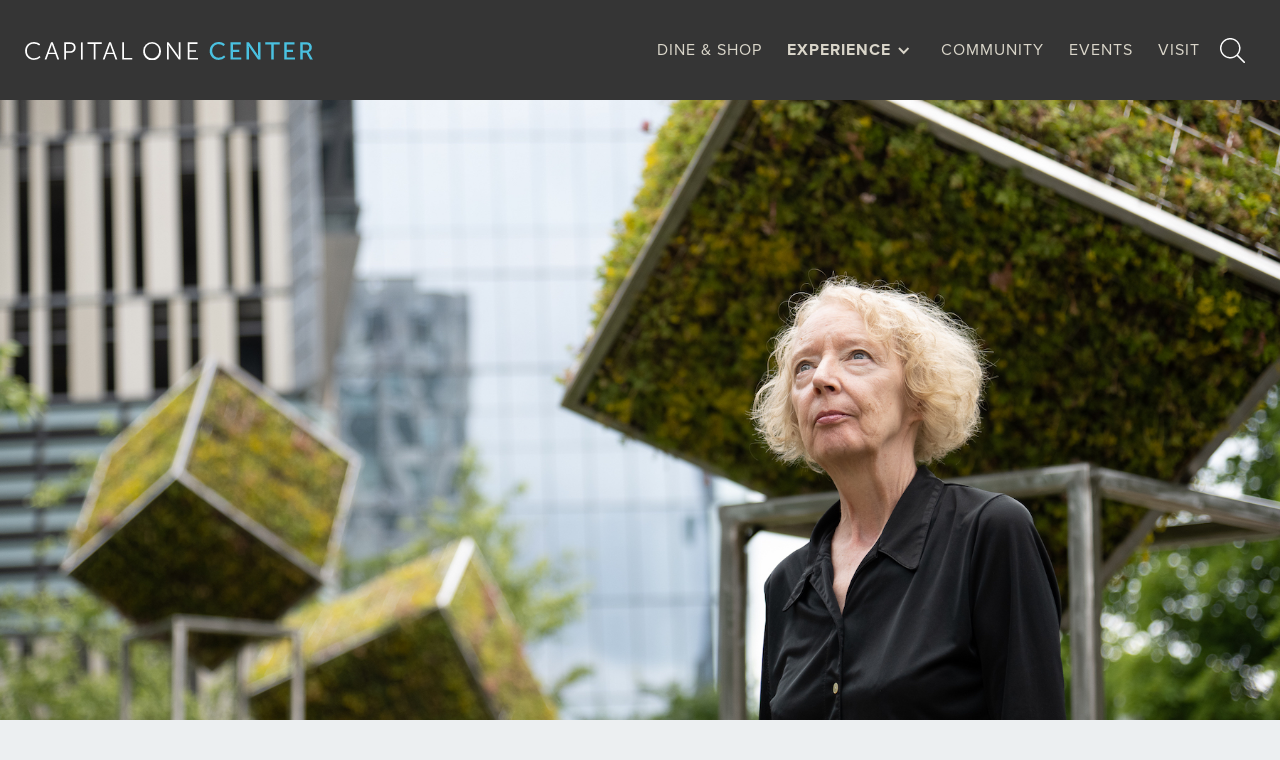

--- FILE ---
content_type: text/html
request_url: https://www.capitalonecenter.com/community/patricia-leightons-art-in-bloom-at-sculpture-park
body_size: 6818
content:
<!DOCTYPE html><!-- Last Published: Wed Jan 07 2026 17:35:13 GMT+0000 (Coordinated Universal Time) --><html data-wf-domain="www.capitalonecenter.com" data-wf-page="629f870cdf4cb827f5864f0d" data-wf-site="629f870cdf4cb87f03864ef1" lang="en" data-wf-collection="629f870cdf4cb88b52864fa4" data-wf-item-slug="patricia-leightons-art-in-bloom-at-sculpture-park"><head><meta charset="utf-8"/><title>Patricia Leighton&#x27;s Art in Bloom at Sculpture Park</title><meta content="Patricia Leighton&#x27;s Art in Bloom at The Perch" name="description"/><meta content="Patricia Leighton&#x27;s Art in Bloom at Sculpture Park" property="og:title"/><meta content="Patricia Leighton&#x27;s Art in Bloom at The Perch" property="og:description"/><meta content="https://cdn.prod.website-files.com/629f870cdf4cb875d4864ef3/62f3f9da26c6987a2b857966_cover%20image%20_Auel_CapitalOne_PL_Install-1674.jpg" property="og:image"/><meta content="Patricia Leighton&#x27;s Art in Bloom at Sculpture Park" property="twitter:title"/><meta content="Patricia Leighton&#x27;s Art in Bloom at The Perch" property="twitter:description"/><meta content="https://cdn.prod.website-files.com/629f870cdf4cb875d4864ef3/62f3f9da26c6987a2b857966_cover%20image%20_Auel_CapitalOne_PL_Install-1674.jpg" property="twitter:image"/><meta property="og:type" content="website"/><meta content="summary_large_image" name="twitter:card"/><meta content="width=device-width, initial-scale=1" name="viewport"/><meta content="PXm9IR3bWo3VkzRHfjQF5Lety_edPPqd_rQng0zRMOw" name="google-site-verification"/><link href="https://cdn.prod.website-files.com/629f870cdf4cb87f03864ef1/css/capitalonecenter-live.shared.48f723cd3.min.css" rel="stylesheet" type="text/css" integrity="sha384-SPcjzTe/Ih8U6tilK5WL0eV7LOoUpLVdrA69w6WfRu8eU6TZdvzU6r4LZQbZx/A5" crossorigin="anonymous"/><link href="https://fonts.googleapis.com" rel="preconnect"/><link href="https://fonts.gstatic.com" rel="preconnect" crossorigin="anonymous"/><script src="https://ajax.googleapis.com/ajax/libs/webfont/1.6.26/webfont.js" type="text/javascript"></script><script type="text/javascript">WebFont.load({  google: {    families: ["Open Sans:300,300italic,400,400italic,600,600italic,700,700italic,800,800italic","Varela Round:400","Oswald:200,300,400,500,600,700","Merriweather:300,300italic,400,400italic,700,700italic,900,900italic"]  }});</script><script src="https://use.typekit.net/dkf7eaa.js" type="text/javascript"></script><script type="text/javascript">try{Typekit.load();}catch(e){}</script><script type="text/javascript">!function(o,c){var n=c.documentElement,t=" w-mod-";n.className+=t+"js",("ontouchstart"in o||o.DocumentTouch&&c instanceof DocumentTouch)&&(n.className+=t+"touch")}(window,document);</script><link href="https://cdn.prod.website-files.com/629f870cdf4cb87f03864ef1/629f870cdf4cb8389d864f85_favicon.png" rel="shortcut icon" type="image/x-icon"/><link href="https://cdn.prod.website-files.com/629f870cdf4cb87f03864ef1/629f870cdf4cb868a8864f88_big-favicon.png" rel="apple-touch-icon"/><link href="https://www.capitalonecenter.com/community/patricia-leightons-art-in-bloom-at-sculpture-park" rel="canonical"/><script src="https://www.google.com/recaptcha/api.js" type="text/javascript"></script><script src="https://cdn.usefathom.com/script.js" data-site="GUADLFSU" defer></script>

<!-- Google Tag Manager -->
<script>(function(w,d,s,l,i){w[l]=w[l]||[];w[l].push({'gtm.start':
new Date().getTime(),event:'gtm.js'});var f=d.getElementsByTagName(s)[0],
j=d.createElement(s),dl=l!='dataLayer'?'&l='+l:'';j.async=true;j.src=
'https://www.googletagmanager.com/gtm.js?id='+i+dl;f.parentNode.insertBefore(j,f);
})(window,document,'script','dataLayer','GTM-WLGLSH9');</script>
<!-- End Google Tag Manager -->

<!-- Google tag (gtag.js) -->
<script async src="https://www.googletagmanager.com/gtag/js?id=G-FR4TJKSRLK"></script>
<script>
  window.dataLayer = window.dataLayer || [];
  function gtag(){dataLayer.push(arguments);}
  gtag('js', new Date());

  gtag('config', 'G-FR4TJKSRLK');
</script>
<script async src="https://do6emxrowcwyr.cloudfront.net/instametrics-script.min.js" data-instametrics-server-url="https://use.instametrics.app" data-instametrics-script-id="e62465b6-0ce1-45d4-9d08-389da1642b86"></script></head><body><div data-collapse="medium" data-animation="default" data-duration="400" data-easing="ease-in-quad" data-easing2="ease-out" data-doc-height="1" role="banner" class="secondary-navigation w-nav"><nav class="menu-container"><a href="/" class="brand-logo w-nav-brand"><img src="https://cdn.prod.website-files.com/629f870cdf4cb87f03864ef1/629f870cdf4cb83db4864f8a_capital-one-center-logo-white.svg" aria-label="capital one center logo" alt="Capital One Center logo" class="main-logo"/></a><nav role="navigation" class="main-nav-menu w-nav-menu"><a href="/dine" class="main-nav-link w-nav-link">dine &amp; Shop</a><div data-hover="true" data-delay="0" class="dropdown-3 w-dropdown"><div class="dropdown-toggle-2 w-dropdown-toggle"><div class="icon-11 w-icon-dropdown-toggle"></div><div class="text-block-38">experience</div></div><nav class="dropdown-list-2 w-dropdown-list"><a href="https://www.capitalonehall.com" target="_blank" class="dropdown-link w-dropdown-link">Capital One Hall</a><a href="https://www.thewatermarkhotel.com/" target="_blank" class="dropdown-link w-dropdown-link">The Watermark hotel</a><a href="/the-perch" class="dropdown-link w-dropdown-link">The Perch</a><a href="/capital-one-park" class="dropdown-link w-dropdown-link">Capital One Park</a><a href="/metro-park" class="dropdown-link w-dropdown-link">Metro Park</a></nav></div><a href="/community" class="main-nav-link w-nav-link">Community</a><a href="/events" class="main-nav-link w-nav-link">Events</a><a href="/visit" class="main-nav-link w-nav-link">visit</a><a id="search-button-2" aria-label="search" data-w-id="e43a1e49-bd37-e519-a7d4-7714232b5301" href="#" class="search-item w-inline-block"></a></nav><div data-w-id="e3dd3e36-a384-781c-d619-c0d77f50b1cd" class="menu-button-block w-nav-button"><div class="top-line"></div><div class="mid-line"></div><div class="bottom-line"></div></div></nav></div><div class="section"><div class="div-block-143"></div><div class="content-block"><div class="div-block-145"><div style="background-image:url(&quot;https://cdn.prod.website-files.com/629f870cdf4cb875d4864ef3/62f3f9da26c6987a2b857966_cover%20image%20_Auel_CapitalOne_PL_Install-1674.jpg&quot;)" class="div-block-142"></div><div class="blog-title-block"><h1 class="comm-heading large">Patricia Leighton&#x27;s Art in Bloom at Sculpture Park</h1></div></div><div class="div-block-146"><div class="comm-date w-dyn-bind-empty"></div><div class="body-copy w-richtext"><figure style="padding-bottom:56.33802816901409%" class="w-richtext-align-fullwidth w-richtext-figure-type-video"><div><iframe allowfullscreen="true" frameborder="0" scrolling="no" src="https://player.vimeo.com/video/737583185" title="Art Program: Art Unveiled - Patricia Leighton"></iframe></div></figure><p>Urban designers know that green spaces and public art help define a place and provide a sense of community. So why not combine both? That’s precisely what the Capital One Art Program thought when it commissioned environmental sculptor Patricia Leighton to create <em>Echo Green 1</em>, <em>Echo 2</em>, and <em>Echo 3</em> (all 2022), three metallic cube sculptures that support living vegetation for Capital One. </p><p><em>Echo Green 1</em>  lives atop Capital One Center’s The Perch, while <em>Echo Green 2</em> and Echo Green 3 are homed at Capital One’s West Creek Campus in Richmond. </p><p>Inspired by her bucolic upbringing in Scotland and European Neolithic and Megalithic sites like England’s Stonehenge, Leighton makes public artworks out of the natural environment and its surrounding vegetation. Her earthwork installations engage themes of timelessness and mystery. </p><p>To create her works of art, Leighton often culls indigenous materials from a particular site and related archival materials from libraries. Her artwork ranges from large-scale modifications of the landscape to traditional geometric-shaped sculptures, as seen in the <em>Echo </em>series—three stainless steel cubes filled with green vegetation.</p><p>Leighton’s <em>Echo Green 1</em>, <em>Echo 2</em>, and <em>Echo 3</em> are three tilted cubes balanced atop metal frames, visually and contextually elevating nature. The living vegetation in each box is a variety of sedum and succulent plants that change with the seasons. The continuously regenerating sculptures evoke themes of environmental fragility and the interdependence of nature and culture. </p><p>The <em>Echo </em>series is ultimately a celebration of nature. </p><p>Based in New York City, Patricia Leighton has been making art for over three decades. Leighton earned her BA from Edinburgh College of Art, Scotland, and her MA at the University of the Arts Poznań, Poland. She is the recipient of many awards, including a grant from the Pollock-Krasner Foundation, as well as travel and fellowship awards from the Scottish Arts Council. Leighton has completed public art projects throughout the United Kingdom and in the United States, including the LYNX Blue Line light rail extension in Charlotte, North Carolina. </p></div><div><div class="w-dyn-list"><script type="text/x-wf-template" id="wf-template-bf22bfaa-c547-71c4-893b-f34c0457d014">%3Cdiv%20role%3D%22listitem%22%20class%3D%22collection-item-15%20w-dyn-item%20w-dyn-repeater-item%20w-col%20w-col-6%22%3E%3Ca%20href%3D%22%23%22%20class%3D%22lightbox-link%20w-inline-block%20w-lightbox%22%3E%3Cimg%20alt%3D%22%22%20loading%3D%22lazy%22%20src%3D%22https%3A%2F%2Fcdn.prod.website-files.com%2F629f870cdf4cb875d4864ef3%2F62f3f9da26c6987a2b857966_cover%2520image%2520_Auel_CapitalOne_PL_Install-1674.jpg%22%20class%3D%22image-55%22%2F%3E%3Cscript%20type%3D%22application%2Fjson%22%20class%3D%22w-json%22%3E%7B%0A%20%20%22items%22%3A%20%5B%0A%20%20%20%20%7B%0A%20%20%20%20%20%20%22url%22%3A%20%22https%3A%2F%2Fcdn.prod.website-files.com%2F629f870cdf4cb875d4864ef3%2F62f3f9da26c6987a2b857966_cover%2520image%2520_Auel_CapitalOne_PL_Install-1674.jpg%22%2C%0A%20%20%20%20%20%20%22type%22%3A%20%22image%22%0A%20%20%20%20%7D%0A%20%20%5D%2C%0A%20%20%22group%22%3A%20%22%22%0A%7D%3C%2Fscript%3E%3C%2Fa%3E%3C%2Fdiv%3E</script><div role="list" class="w-dyn-items w-row"><div role="listitem" class="collection-item-15 w-dyn-item w-dyn-repeater-item w-col w-col-6"><a href="#" class="lightbox-link w-inline-block w-lightbox"><img alt="" loading="lazy" src="https://cdn.prod.website-files.com/629f870cdf4cb875d4864ef3/62f3f9da26c6987a2b857966_cover%20image%20_Auel_CapitalOne_PL_Install-1674.jpg" class="image-55"/><script type="application/json" class="w-json">{
  "items": [
    {
      "url": "https://cdn.prod.website-files.com/629f870cdf4cb875d4864ef3/62f3f9da26c6987a2b857966_cover%20image%20_Auel_CapitalOne_PL_Install-1674.jpg",
      "type": "image"
    }
  ],
  "group": ""
}</script></a></div><div role="listitem" class="collection-item-15 w-dyn-item w-dyn-repeater-item w-col w-col-6"><a href="#" class="lightbox-link w-inline-block w-lightbox"><img alt="" loading="lazy" src="https://cdn.prod.website-files.com/629f870cdf4cb875d4864ef3/62eb47beb31a6d0c478799e6_2Auel_CapitalOne_PL_Install-1936.jpg" class="image-55"/><script type="application/json" class="w-json">{
  "items": [
    {
      "url": "https://cdn.prod.website-files.com/629f870cdf4cb875d4864ef3/62eb47beb31a6d0c478799e6_2Auel_CapitalOne_PL_Install-1936.jpg",
      "type": "image"
    }
  ],
  "group": ""
}</script></a></div><div role="listitem" class="collection-item-15 w-dyn-item w-dyn-repeater-item w-col w-col-6"><a href="#" class="lightbox-link w-inline-block w-lightbox"><img alt="" loading="lazy" src="https://cdn.prod.website-files.com/629f870cdf4cb875d4864ef3/62eb47bed1f47876310f4475_3Auel_CapitalOne_PL_Install-1935%20(1).jpg" class="image-55"/><script type="application/json" class="w-json">{
  "items": [
    {
      "url": "https://cdn.prod.website-files.com/629f870cdf4cb875d4864ef3/62eb47bed1f47876310f4475_3Auel_CapitalOne_PL_Install-1935%20(1).jpg",
      "type": "image"
    }
  ],
  "group": ""
}</script></a></div><div role="listitem" class="collection-item-15 w-dyn-item w-dyn-repeater-item w-col w-col-6"><a href="#" class="lightbox-link w-inline-block w-lightbox"><img alt="" loading="lazy" src="https://cdn.prod.website-files.com/629f870cdf4cb875d4864ef3/62eb47bd5787c61b1ff2ccf7_4Auel_CapitalOne_PL_Install-1912.jpg" class="image-55"/><script type="application/json" class="w-json">{
  "items": [
    {
      "url": "https://cdn.prod.website-files.com/629f870cdf4cb875d4864ef3/62eb47bd5787c61b1ff2ccf7_4Auel_CapitalOne_PL_Install-1912.jpg",
      "type": "image"
    }
  ],
  "group": ""
}</script></a></div></div><div class="w-dyn-hide w-dyn-empty"><div>No items found.</div></div></div></div><div class="body-copy w-richtext"><p><strong>About Capital One Center</strong></p><p><strong>Capital One Center</strong>, the public-facing portion of Capital One’s global headquarters in Tysons, Virginia, redefines mixed-use development by providing an arts-focused enriching indoor/outdoor experience. When fully built-out, this 6 million sq. foot entertainment destination will be home to a vibrant array of public art, performances, and retail, including a world-class performing arts center,<a href="https://www.capitalonehall.com/"> Capital One Hall</a>, a 2.5 acre skypark,<a href="https://www.capitalonecenter.com/the-perch"> The Perch</a>, and 300-key boutique hotel, The Watermark. Capital One Center is thoughtfully designed to create a walkable campus where small steps lead to big experiences. </p></div></div></div></div><div id="social" role="region" class="social-block new"><div class="div-block-115"><div class="chard"></div><div class="chard _2"></div><div class="chard _3"></div><div class="chard _4"></div><div class="chard _5"></div><div class="chard _7"></div><div class="chard _6"></div></div><div class="footer-content-block"><div class="div-block-122"><div class="hoz-line"></div><div class="w-form"><form id="wf-form-Stay-Connected-Form" name="wf-form-Stay-Connected-Form" data-name="Stay Connected Form" method="get" data-wf-page-id="629f870cdf4cb827f5864f0d" data-wf-element-id="14d996be-5a89-a91c-4b78-4940fbb1685b" data-turnstile-sitekey="0x4AAAAAAAQTptj2So4dx43e"><label for="email-address" aria-label="email address" class="field-label-cta">stay connected</label><input class="input-field w-input" maxlength="256" name="email-address" data-name="email address" placeholder="Enter Your Email Address" type="email" id="email-address" required=""/><div data-theme="dark" data-sitekey="6LcJTc8ZAAAAAK2KzVNMXUPnpiwLN1w9OHdQwyGU" class="w-form-formrecaptcha g-recaptcha g-recaptcha-error g-recaptcha-disabled"></div><input type="submit" data-wait="Please wait..." class="track-button w-button" value="Submit"/></form><div class="w-form-done"><div>Thank you! Your submission has been received!</div></div><div class="w-form-fail"><div>Oops! Something went wrong while submitting the form.</div></div></div></div><div class="div-block-157"><a href="https://www.instagram.com/capitalonecenter/" target="_blank" class="link-block-11 w-inline-block"><img src="https://cdn.prod.website-files.com/629f870cdf4cb87f03864ef1/629f870cdf4cb85d53864f4e_iconmonstr-instagram-11.svg" loading="lazy" width="40" alt="instagram" class="image-48"/></a><a href="https://m.facebook.com/Capital-One-Center-100522615047268/" target="_blank" class="link-block-12 w-inline-block"><img src="https://cdn.prod.website-files.com/629f870cdf4cb87f03864ef1/629f870cdf4cb8bcb1864f4c_iconmonstr-facebook-6.svg" loading="lazy" width="40" alt="facebook" class="image-48"/></a><a href="https://www.linkedin.com/company/capital-one-center/" target="_blank" class="w-inline-block"><img src="https://cdn.prod.website-files.com/629f870cdf4cb87f03864ef1/629f870cdf4cb83196864f4f_iconmonstr-linkedin-2.svg" loading="lazy" width="40" alt="linkedin" class="image-48"/></a></div></div></div><div aria-label="search" class="search-modal-wrapper"><div data-w-id="b8cb9aa1-1341-fb0d-1922-fa9b36dedc8b" class="modal-close"><img src="https://cdn.prod.website-files.com/629f870cdf4cb87f03864ef1/629f870cdf4cb8a8ef864f5a_Orion_close.svg" alt="Close Buttotn" class="image-40"/></div><div class="search-wrapper"><form action="/search" class="search-3 w-form"><input class="big-search-input w-input" autofocus="true" maxlength="256" name="query" placeholder="Enter Search Term..." type="search" id="search" required=""/><input type="submit" class="big-search-button w-button" value="GO"/></form></div></div><footer class="footer horizontal new"><div class="div-block-130"><div class="footer-text new">© 2025 Copyright Capital One Center</div></div><div class="div-block-131"><a href="/privacy-policy" class="footer-link new">Privacy Policy</a><a href="/terms-of-use" class="footer-link new">Terms of use</a><a href="/about" class="footer-link new hide">About</a><a href="/news" class="footer-link new">News &amp; Press</a><a href="/connect" class="footer-link new">connect</a><a href="/contact" class="footer-link new">Contact</a></div><div><div class="footer-text new">design by: <a href="https://www.ifmm.com" target="_blank" class="ifmm-link">IFMM</a></div></div></footer><script src="https://d3e54v103j8qbb.cloudfront.net/js/jquery-3.5.1.min.dc5e7f18c8.js?site=629f870cdf4cb87f03864ef1" type="text/javascript" integrity="sha256-9/aliU8dGd2tb6OSsuzixeV4y/faTqgFtohetphbbj0=" crossorigin="anonymous"></script><script src="https://cdn.prod.website-files.com/629f870cdf4cb87f03864ef1/js/capitalonecenter-live.schunk.e0c428ff9737f919.js" type="text/javascript" integrity="sha384-ar82P9eriV3WGOD8Lkag3kPxxkFE9GSaSPalaC0MRlR/5aACGoFQNfyqt0dNuYvt" crossorigin="anonymous"></script><script src="https://cdn.prod.website-files.com/629f870cdf4cb87f03864ef1/js/capitalonecenter-live.schunk.25fc1a9f9090ddca.js" type="text/javascript" integrity="sha384-VBrr0N4WXIKSyHcQM+02Us1jxtHkt8bBnIIZv8Tx4jNQHMp6HPqH96CEYIsombzL" crossorigin="anonymous"></script><script src="https://cdn.prod.website-files.com/629f870cdf4cb87f03864ef1/js/capitalonecenter-live.b544702f.3c98f7b79a1f07d3.js" type="text/javascript" integrity="sha384-mPVuu99dvZbfxenNLD0stF11OqsGPH42HOzqEt9n1NZNFOoROOuTmz1eMu/wolZl" crossorigin="anonymous"></script><!-- Google Tag Manager (noscript) -->
<noscript><iframe src="https://www.googletagmanager.com/ns.html?id=GTM-WLGLSH9"
height="0" width="0" style="display:none;visibility:hidden"></iframe></noscript>
<!-- End Google Tag Manager (noscript) -->

<script>
$(document).ready(function() {
 $('.video-wrapper a').click(function() {
  $('iframe[allowFullScreen]').each(function(i) {
    var vidsrc = $(this).attr('src');
    $(this).attr('src', '').attr('src', vidsrc);
  });
 });
});
</script>
<script>(function(){var s = document.createElement('script'),e = ! document.body ? document.querySelector('head') : document.body;s.src = 'https://acsbapp.com/apps/app/assets/js/acsb.js';s.async = s.defer = true;s.onload = function(){acsbJS.init({statementLink : '',feedbackLink : '',footerHtml : '',hideMobile : false,hideTrigger : false,language : 'en',position : 'right',leadColor : '#146FF8',triggerColor : '#146FF8',triggerRadius : '50%',triggerPositionX : 'right',triggerPositionY : 'bottom',triggerIcon : 'people',triggerSize : 'medium',triggerOffsetX : 20,triggerOffsetY : 20,mobile : {triggerSize : 'small',triggerPositionX : 'right',triggerPositionY : 'center',triggerOffsetX : 0,triggerOffsetY : 0,triggerRadius : '50%'}});};e.appendChild(s);}());</script></body></html>

--- FILE ---
content_type: text/html; charset=UTF-8
request_url: https://player.vimeo.com/video/737583185
body_size: 7007
content:
<!DOCTYPE html>
<html lang="en">
<head>
  <meta charset="utf-8">
  <meta name="viewport" content="width=device-width,initial-scale=1,user-scalable=yes">
  
  <link rel="canonical" href="https://player.vimeo.com/video/737583185">
  <meta name="googlebot" content="noindex,indexifembedded">
  
  
  <title>Capital One Arts: Art Unveiled - Patricia Leighton on Vimeo</title>
  <style>
      body, html, .player, .fallback {
          overflow: hidden;
          width: 100%;
          height: 100%;
          margin: 0;
          padding: 0;
      }
      .fallback {
          
              background-color: transparent;
          
      }
      .player.loading { opacity: 0; }
      .fallback iframe {
          position: fixed;
          left: 0;
          top: 0;
          width: 100%;
          height: 100%;
      }
  </style>
  <link rel="modulepreload" href="https://f.vimeocdn.com/p/4.46.25/js/player.module.js" crossorigin="anonymous">
  <link rel="modulepreload" href="https://f.vimeocdn.com/p/4.46.25/js/vendor.module.js" crossorigin="anonymous">
  <link rel="preload" href="https://f.vimeocdn.com/p/4.46.25/css/player.css" as="style">
</head>

<body>


<div class="vp-placeholder">
    <style>
        .vp-placeholder,
        .vp-placeholder-thumb,
        .vp-placeholder-thumb::before,
        .vp-placeholder-thumb::after {
            position: absolute;
            top: 0;
            bottom: 0;
            left: 0;
            right: 0;
        }
        .vp-placeholder {
            visibility: hidden;
            width: 100%;
            max-height: 100%;
            height: calc(2160 / 3840 * 100vw);
            max-width: calc(3840 / 2160 * 100vh);
            margin: auto;
        }
        .vp-placeholder-carousel {
            display: none;
            background-color: #000;
            position: absolute;
            left: 0;
            right: 0;
            bottom: -60px;
            height: 60px;
        }
    </style>

    

    
        <style>
            .vp-placeholder-thumb {
                overflow: hidden;
                width: 100%;
                max-height: 100%;
                margin: auto;
            }
            .vp-placeholder-thumb::before,
            .vp-placeholder-thumb::after {
                content: "";
                display: block;
                filter: blur(7px);
                margin: 0;
                background: url(https://i.vimeocdn.com/video/1484276585-3865d06a9e33f68ffeb56ad174859ac35f6eb0569b52ab8d4489959a54f0a18f-d?mw=80&q=85) 50% 50% / contain no-repeat;
            }
            .vp-placeholder-thumb::before {
                 
                margin: -30px;
            }
        </style>
    

    <div class="vp-placeholder-thumb"></div>
    <div class="vp-placeholder-carousel"></div>
    <script>function placeholderInit(t,h,d,s,n,o){var i=t.querySelector(".vp-placeholder"),v=t.querySelector(".vp-placeholder-thumb");if(h){var p=function(){try{return window.self!==window.top}catch(a){return!0}}(),w=200,y=415,r=60;if(!p&&window.innerWidth>=w&&window.innerWidth<y){i.style.bottom=r+"px",i.style.maxHeight="calc(100vh - "+r+"px)",i.style.maxWidth="calc("+n+" / "+o+" * (100vh - "+r+"px))";var f=t.querySelector(".vp-placeholder-carousel");f.style.display="block"}}if(d){var e=new Image;e.onload=function(){var a=n/o,c=e.width/e.height;if(c<=.95*a||c>=1.05*a){var l=i.getBoundingClientRect(),g=l.right-l.left,b=l.bottom-l.top,m=window.innerWidth/g*100,x=window.innerHeight/b*100;v.style.height="calc("+e.height+" / "+e.width+" * "+m+"vw)",v.style.maxWidth="calc("+e.width+" / "+e.height+" * "+x+"vh)"}i.style.visibility="visible"},e.src=s}else i.style.visibility="visible"}
</script>
    <script>placeholderInit(document,  false ,  true , "https://i.vimeocdn.com/video/1484276585-3865d06a9e33f68ffeb56ad174859ac35f6eb0569b52ab8d4489959a54f0a18f-d?mw=80\u0026q=85",  3840 ,  2160 );</script>
</div>

<div id="player" class="player"></div>
<script>window.playerConfig = {"cdn_url":"https://f.vimeocdn.com","vimeo_api_url":"api.vimeo.com","request":{"files":{"dash":{"cdns":{"akfire_interconnect_quic":{"avc_url":"https://vod-adaptive-ak.vimeocdn.com/exp=1768614506~acl=%2Ff8bf62e7-2ee4-4e57-96f4-413ca0da9ef3%2Fpsid%3D3facab872046e59c35420569d2739372a42a75fd41bfc2ccba435cbc22d2a47a%2F%2A~hmac=a90d1901862fb536cfd91763916a2dab809fe109f7a2b529c61deefc0c56ba9f/f8bf62e7-2ee4-4e57-96f4-413ca0da9ef3/psid=3facab872046e59c35420569d2739372a42a75fd41bfc2ccba435cbc22d2a47a/v2/playlist/av/primary/prot/cXNyPTE/playlist.json?omit=av1-hevc\u0026pathsig=8c953e4f~UOLfem9oXdnSyfSaH8rVxSCiTVMgytp66XO-nOzhCl0\u0026qsr=1\u0026r=dXM%3D\u0026rh=2DN0RI","origin":"gcs","url":"https://vod-adaptive-ak.vimeocdn.com/exp=1768614506~acl=%2Ff8bf62e7-2ee4-4e57-96f4-413ca0da9ef3%2Fpsid%3D3facab872046e59c35420569d2739372a42a75fd41bfc2ccba435cbc22d2a47a%2F%2A~hmac=a90d1901862fb536cfd91763916a2dab809fe109f7a2b529c61deefc0c56ba9f/f8bf62e7-2ee4-4e57-96f4-413ca0da9ef3/psid=3facab872046e59c35420569d2739372a42a75fd41bfc2ccba435cbc22d2a47a/v2/playlist/av/primary/prot/cXNyPTE/playlist.json?pathsig=8c953e4f~UOLfem9oXdnSyfSaH8rVxSCiTVMgytp66XO-nOzhCl0\u0026qsr=1\u0026r=dXM%3D\u0026rh=2DN0RI"},"fastly_skyfire":{"avc_url":"https://skyfire.vimeocdn.com/1768614506-0x0e4884625b8e6e0d7cf83cca5eb03cab8e15bfd3/f8bf62e7-2ee4-4e57-96f4-413ca0da9ef3/psid=3facab872046e59c35420569d2739372a42a75fd41bfc2ccba435cbc22d2a47a/v2/playlist/av/primary/prot/cXNyPTE/playlist.json?omit=av1-hevc\u0026pathsig=8c953e4f~UOLfem9oXdnSyfSaH8rVxSCiTVMgytp66XO-nOzhCl0\u0026qsr=1\u0026r=dXM%3D\u0026rh=2DN0RI","origin":"gcs","url":"https://skyfire.vimeocdn.com/1768614506-0x0e4884625b8e6e0d7cf83cca5eb03cab8e15bfd3/f8bf62e7-2ee4-4e57-96f4-413ca0da9ef3/psid=3facab872046e59c35420569d2739372a42a75fd41bfc2ccba435cbc22d2a47a/v2/playlist/av/primary/prot/cXNyPTE/playlist.json?pathsig=8c953e4f~UOLfem9oXdnSyfSaH8rVxSCiTVMgytp66XO-nOzhCl0\u0026qsr=1\u0026r=dXM%3D\u0026rh=2DN0RI"}},"default_cdn":"akfire_interconnect_quic","separate_av":true,"streams":[{"profile":"f9e4a5d7-8043-4af3-b231-641ca735a130","id":"08d764d2-c115-4b4e-a87b-4be62f23d190","fps":29.98,"quality":"540p"},{"profile":"5ff7441f-4973-4241-8c2e-976ef4a572b0","id":"7e447102-d6aa-4e2e-bfea-90351cecb03c","fps":29.98,"quality":"1080p"},{"profile":"3df7c5aa-d9f3-4581-930f-f61ddf6e7738","id":"d528116e-d3a9-4ff5-9356-ef27bc75e267","fps":29.98,"quality":"1440p"},{"profile":"164","id":"3bee3a06-fa78-42f9-b4b8-b415571fac80","fps":29.98,"quality":"360p"},{"profile":"f3f6f5f0-2e6b-4e90-994e-842d1feeabc0","id":"b176d053-c786-4b2b-9ed8-1413f401e6b5","fps":29.98,"quality":"720p"},{"profile":"dfa05c48-95b2-43be-be46-eee30eed3e98","id":"701be561-4e10-45c5-be6a-c884894f4bad","fps":29.98,"quality":"2160p"},{"profile":"d0b41bac-2bf2-4310-8113-df764d486192","id":"e58aef83-44ac-4861-92e6-e6f5236746ad","fps":29.98,"quality":"240p"}],"streams_avc":[{"profile":"d0b41bac-2bf2-4310-8113-df764d486192","id":"e58aef83-44ac-4861-92e6-e6f5236746ad","fps":29.98,"quality":"240p"},{"profile":"f9e4a5d7-8043-4af3-b231-641ca735a130","id":"08d764d2-c115-4b4e-a87b-4be62f23d190","fps":29.98,"quality":"540p"},{"profile":"5ff7441f-4973-4241-8c2e-976ef4a572b0","id":"7e447102-d6aa-4e2e-bfea-90351cecb03c","fps":29.98,"quality":"1080p"},{"profile":"3df7c5aa-d9f3-4581-930f-f61ddf6e7738","id":"d528116e-d3a9-4ff5-9356-ef27bc75e267","fps":29.98,"quality":"1440p"},{"profile":"164","id":"3bee3a06-fa78-42f9-b4b8-b415571fac80","fps":29.98,"quality":"360p"},{"profile":"f3f6f5f0-2e6b-4e90-994e-842d1feeabc0","id":"b176d053-c786-4b2b-9ed8-1413f401e6b5","fps":29.98,"quality":"720p"},{"profile":"dfa05c48-95b2-43be-be46-eee30eed3e98","id":"701be561-4e10-45c5-be6a-c884894f4bad","fps":29.98,"quality":"2160p"}]},"hls":{"captions":"https://vod-adaptive-ak.vimeocdn.com/exp=1768614506~acl=%2Ff8bf62e7-2ee4-4e57-96f4-413ca0da9ef3%2Fpsid%3D3facab872046e59c35420569d2739372a42a75fd41bfc2ccba435cbc22d2a47a%2F%2A~hmac=a90d1901862fb536cfd91763916a2dab809fe109f7a2b529c61deefc0c56ba9f/f8bf62e7-2ee4-4e57-96f4-413ca0da9ef3/psid=3facab872046e59c35420569d2739372a42a75fd41bfc2ccba435cbc22d2a47a/v2/playlist/av/primary/sub/33951086-c-en-x-autogen/prot/cXNyPTE/playlist.m3u8?ext-subs=1\u0026omit=opus\u0026pathsig=8c953e4f~etckjTOdh5BkSugQEpwYCCZy0uz-LSz9EFDyA4RyV88\u0026qsr=1\u0026r=dXM%3D\u0026rh=2DN0RI\u0026sf=fmp4","cdns":{"akfire_interconnect_quic":{"avc_url":"https://vod-adaptive-ak.vimeocdn.com/exp=1768614506~acl=%2Ff8bf62e7-2ee4-4e57-96f4-413ca0da9ef3%2Fpsid%3D3facab872046e59c35420569d2739372a42a75fd41bfc2ccba435cbc22d2a47a%2F%2A~hmac=a90d1901862fb536cfd91763916a2dab809fe109f7a2b529c61deefc0c56ba9f/f8bf62e7-2ee4-4e57-96f4-413ca0da9ef3/psid=3facab872046e59c35420569d2739372a42a75fd41bfc2ccba435cbc22d2a47a/v2/playlist/av/primary/sub/33951086-c-en-x-autogen/prot/cXNyPTE/playlist.m3u8?ext-subs=1\u0026omit=av1-hevc-opus\u0026pathsig=8c953e4f~etckjTOdh5BkSugQEpwYCCZy0uz-LSz9EFDyA4RyV88\u0026qsr=1\u0026r=dXM%3D\u0026rh=2DN0RI\u0026sf=fmp4","captions":"https://vod-adaptive-ak.vimeocdn.com/exp=1768614506~acl=%2Ff8bf62e7-2ee4-4e57-96f4-413ca0da9ef3%2Fpsid%3D3facab872046e59c35420569d2739372a42a75fd41bfc2ccba435cbc22d2a47a%2F%2A~hmac=a90d1901862fb536cfd91763916a2dab809fe109f7a2b529c61deefc0c56ba9f/f8bf62e7-2ee4-4e57-96f4-413ca0da9ef3/psid=3facab872046e59c35420569d2739372a42a75fd41bfc2ccba435cbc22d2a47a/v2/playlist/av/primary/sub/33951086-c-en-x-autogen/prot/cXNyPTE/playlist.m3u8?ext-subs=1\u0026omit=opus\u0026pathsig=8c953e4f~etckjTOdh5BkSugQEpwYCCZy0uz-LSz9EFDyA4RyV88\u0026qsr=1\u0026r=dXM%3D\u0026rh=2DN0RI\u0026sf=fmp4","origin":"gcs","url":"https://vod-adaptive-ak.vimeocdn.com/exp=1768614506~acl=%2Ff8bf62e7-2ee4-4e57-96f4-413ca0da9ef3%2Fpsid%3D3facab872046e59c35420569d2739372a42a75fd41bfc2ccba435cbc22d2a47a%2F%2A~hmac=a90d1901862fb536cfd91763916a2dab809fe109f7a2b529c61deefc0c56ba9f/f8bf62e7-2ee4-4e57-96f4-413ca0da9ef3/psid=3facab872046e59c35420569d2739372a42a75fd41bfc2ccba435cbc22d2a47a/v2/playlist/av/primary/sub/33951086-c-en-x-autogen/prot/cXNyPTE/playlist.m3u8?ext-subs=1\u0026omit=opus\u0026pathsig=8c953e4f~etckjTOdh5BkSugQEpwYCCZy0uz-LSz9EFDyA4RyV88\u0026qsr=1\u0026r=dXM%3D\u0026rh=2DN0RI\u0026sf=fmp4"},"fastly_skyfire":{"avc_url":"https://skyfire.vimeocdn.com/1768614506-0x0e4884625b8e6e0d7cf83cca5eb03cab8e15bfd3/f8bf62e7-2ee4-4e57-96f4-413ca0da9ef3/psid=3facab872046e59c35420569d2739372a42a75fd41bfc2ccba435cbc22d2a47a/v2/playlist/av/primary/sub/33951086-c-en-x-autogen/prot/cXNyPTE/playlist.m3u8?ext-subs=1\u0026omit=av1-hevc-opus\u0026pathsig=8c953e4f~etckjTOdh5BkSugQEpwYCCZy0uz-LSz9EFDyA4RyV88\u0026qsr=1\u0026r=dXM%3D\u0026rh=2DN0RI\u0026sf=fmp4","captions":"https://skyfire.vimeocdn.com/1768614506-0x0e4884625b8e6e0d7cf83cca5eb03cab8e15bfd3/f8bf62e7-2ee4-4e57-96f4-413ca0da9ef3/psid=3facab872046e59c35420569d2739372a42a75fd41bfc2ccba435cbc22d2a47a/v2/playlist/av/primary/sub/33951086-c-en-x-autogen/prot/cXNyPTE/playlist.m3u8?ext-subs=1\u0026omit=opus\u0026pathsig=8c953e4f~etckjTOdh5BkSugQEpwYCCZy0uz-LSz9EFDyA4RyV88\u0026qsr=1\u0026r=dXM%3D\u0026rh=2DN0RI\u0026sf=fmp4","origin":"gcs","url":"https://skyfire.vimeocdn.com/1768614506-0x0e4884625b8e6e0d7cf83cca5eb03cab8e15bfd3/f8bf62e7-2ee4-4e57-96f4-413ca0da9ef3/psid=3facab872046e59c35420569d2739372a42a75fd41bfc2ccba435cbc22d2a47a/v2/playlist/av/primary/sub/33951086-c-en-x-autogen/prot/cXNyPTE/playlist.m3u8?ext-subs=1\u0026omit=opus\u0026pathsig=8c953e4f~etckjTOdh5BkSugQEpwYCCZy0uz-LSz9EFDyA4RyV88\u0026qsr=1\u0026r=dXM%3D\u0026rh=2DN0RI\u0026sf=fmp4"}},"default_cdn":"akfire_interconnect_quic","separate_av":true}},"file_codecs":{"av1":[],"avc":["e58aef83-44ac-4861-92e6-e6f5236746ad","08d764d2-c115-4b4e-a87b-4be62f23d190","7e447102-d6aa-4e2e-bfea-90351cecb03c","d528116e-d3a9-4ff5-9356-ef27bc75e267","3bee3a06-fa78-42f9-b4b8-b415571fac80","b176d053-c786-4b2b-9ed8-1413f401e6b5","701be561-4e10-45c5-be6a-c884894f4bad"],"hevc":{"dvh1":[],"hdr":[],"sdr":[]}},"lang":"en","referrer":"https://www.capitalonecenter.com/community/patricia-leightons-art-in-bloom-at-sculpture-park","cookie_domain":".vimeo.com","signature":"055a9ba5cc5ca4b498998f1cc5e93610","timestamp":1768610906,"expires":3600,"text_tracks":[{"id":33951086,"lang":"en-x-autogen","url":"https://captions.vimeo.com/captions/33951086.vtt?expires=1768614506\u0026sig=612776c2c9450b6f501be58a288d2ecd1287fec9","kind":"captions","label":"English (auto-generated)","provenance":"ai_generated","default":true}],"thumb_preview":{"url":"https://videoapi-sprites.vimeocdn.com/video-sprites/image/15a89359-da36-4a60-9a9e-8d04467753af.0.jpeg?ClientID=sulu\u0026Expires=1768614506\u0026Signature=cd3114d4086b6601a916dff5115e62a673bc74f5","height":2640,"width":4686,"frame_height":240,"frame_width":426,"columns":11,"frames":120},"currency":"USD","session":"4f0ba2e7752a57f6f5c87724d2e59f41cd03597b1768610906","cookie":{"volume":1,"quality":null,"hd":0,"captions":null,"transcript":null,"captions_styles":{"color":null,"fontSize":null,"fontFamily":null,"fontOpacity":null,"bgOpacity":null,"windowColor":null,"windowOpacity":null,"bgColor":null,"edgeStyle":null},"audio_language":null,"audio_kind":null,"qoe_survey_vote":0},"build":{"backend":"31e9776","js":"4.46.25"},"urls":{"js":"https://f.vimeocdn.com/p/4.46.25/js/player.js","js_base":"https://f.vimeocdn.com/p/4.46.25/js","js_module":"https://f.vimeocdn.com/p/4.46.25/js/player.module.js","js_vendor_module":"https://f.vimeocdn.com/p/4.46.25/js/vendor.module.js","locales_js":{"de-DE":"https://f.vimeocdn.com/p/4.46.25/js/player.de-DE.js","en":"https://f.vimeocdn.com/p/4.46.25/js/player.js","es":"https://f.vimeocdn.com/p/4.46.25/js/player.es.js","fr-FR":"https://f.vimeocdn.com/p/4.46.25/js/player.fr-FR.js","ja-JP":"https://f.vimeocdn.com/p/4.46.25/js/player.ja-JP.js","ko-KR":"https://f.vimeocdn.com/p/4.46.25/js/player.ko-KR.js","pt-BR":"https://f.vimeocdn.com/p/4.46.25/js/player.pt-BR.js","zh-CN":"https://f.vimeocdn.com/p/4.46.25/js/player.zh-CN.js"},"ambisonics_js":"https://f.vimeocdn.com/p/external/ambisonics.min.js","barebone_js":"https://f.vimeocdn.com/p/4.46.25/js/barebone.js","chromeless_js":"https://f.vimeocdn.com/p/4.46.25/js/chromeless.js","three_js":"https://f.vimeocdn.com/p/external/three.rvimeo.min.js","vuid_js":"https://f.vimeocdn.com/js_opt/modules/utils/vuid.min.js","hive_sdk":"https://f.vimeocdn.com/p/external/hive-sdk.js","hive_interceptor":"https://f.vimeocdn.com/p/external/hive-interceptor.js","proxy":"https://player.vimeo.com/static/proxy.html","css":"https://f.vimeocdn.com/p/4.46.25/css/player.css","chromeless_css":"https://f.vimeocdn.com/p/4.46.25/css/chromeless.css","fresnel":"https://arclight.vimeo.com/add/player-stats","player_telemetry_url":"https://arclight.vimeo.com/player-events","telemetry_base":"https://lensflare.vimeo.com"},"flags":{"plays":1,"dnt":0,"autohide_controls":0,"preload_video":"metadata_on_hover","qoe_survey_forced":0,"ai_widget":0,"ecdn_delta_updates":0,"disable_mms":0,"check_clip_skipping_forward":0},"country":"US","client":{"ip":"18.222.100.148"},"ab_tests":{"cross_origin_texttracks":{"group":"variant","track":false,"data":null}},"atid":"1678042174.1768610906","ai_widget_signature":"9da7d5f580cb0346a0865b1ddf7f33d3db27659a471ee569ed23e5bfd7ff3b9e_1768614506","config_refresh_url":"https://player.vimeo.com/video/737583185/config/request?atid=1678042174.1768610906\u0026expires=3600\u0026referrer=https%3A%2F%2Fwww.capitalonecenter.com%2Fcommunity%2Fpatricia-leightons-art-in-bloom-at-sculpture-park\u0026session=4f0ba2e7752a57f6f5c87724d2e59f41cd03597b1768610906\u0026signature=055a9ba5cc5ca4b498998f1cc5e93610\u0026time=1768610906\u0026v=1"},"player_url":"player.vimeo.com","video":{"id":737583185,"title":"Capital One Arts: Art Unveiled - Patricia Leighton","width":3840,"height":2160,"duration":133,"url":"","share_url":"https://vimeo.com/737583185","embed_code":"\u003ciframe title=\"vimeo-player\" src=\"https://player.vimeo.com/video/737583185?h=b58e18b898\" width=\"640\" height=\"360\" frameborder=\"0\" referrerpolicy=\"strict-origin-when-cross-origin\" allow=\"autoplay; fullscreen; picture-in-picture; clipboard-write; encrypted-media; web-share\"   allowfullscreen\u003e\u003c/iframe\u003e","default_to_hd":0,"privacy":"disable","embed_permission":"public","thumbnail_url":"https://i.vimeocdn.com/video/1484276585-3865d06a9e33f68ffeb56ad174859ac35f6eb0569b52ab8d4489959a54f0a18f-d","owner":{"id":96246988,"name":"Global Workplace Services","img":"https://i.vimeocdn.com/portrait/85825634_60x60?subrect=12%2C17%2C595%2C600\u0026r=cover\u0026sig=c216dad87f01f821d2c1a587adfbbe7c6e52fdcf6e42eaa952a6a1324b28478e\u0026v=1\u0026region=us","img_2x":"https://i.vimeocdn.com/portrait/85825634_60x60?subrect=12%2C17%2C595%2C600\u0026r=cover\u0026sig=c216dad87f01f821d2c1a587adfbbe7c6e52fdcf6e42eaa952a6a1324b28478e\u0026v=1\u0026region=us","url":"https://vimeo.com/user96246988","account_type":"live_premium"},"spatial":0,"live_event":null,"version":{"current":null,"available":[{"id":450833530,"file_id":3408336936,"is_current":true}]},"unlisted_hash":null,"rating":{"id":3},"fps":29.98,"bypass_token":"eyJ0eXAiOiJKV1QiLCJhbGciOiJIUzI1NiJ9.eyJjbGlwX2lkIjo3Mzc1ODMxODUsImV4cCI6MTc2ODYxNDU0MH0.qWecUzH_RRHJ2WusNbNHWtXqvbQVjb4lZJ_0z_OZzb8","channel_layout":"stereo","ai":0,"locale":""},"user":{"id":0,"team_id":0,"team_origin_user_id":0,"account_type":"none","liked":0,"watch_later":0,"owner":0,"mod":0,"logged_in":0,"private_mode_enabled":0,"vimeo_api_client_token":"eyJhbGciOiJIUzI1NiIsInR5cCI6IkpXVCJ9.eyJzZXNzaW9uX2lkIjoiNGYwYmEyZTc3NTJhNTdmNmY1Yzg3NzI0ZDJlNTlmNDFjZDAzNTk3YjE3Njg2MTA5MDYiLCJleHAiOjE3Njg2MTQ1MDYsImFwcF9pZCI6MTE4MzU5LCJzY29wZXMiOiJwdWJsaWMgc3RhdHMifQ.6tuucDEcdv9_Po9h2gd9ksms6KqlTIsXEynW7EDyAsc"},"view":1,"vimeo_url":"vimeo.com","embed":{"audio_track":"","autoplay":0,"autopause":1,"dnt":0,"editor":0,"keyboard":1,"log_plays":1,"loop":0,"muted":0,"on_site":0,"texttrack":"","transparent":1,"outro":"videos","playsinline":1,"quality":null,"player_id":"","api":null,"app_id":"","color":"00C0E5","color_one":"000000","color_two":"00C0E5","color_three":"ffffff","color_four":"000000","context":"embed.main","settings":{"auto_pip":1,"badge":0,"byline":0,"collections":0,"color":0,"force_color_one":0,"force_color_two":0,"force_color_three":0,"force_color_four":0,"embed":0,"fullscreen":1,"like":1,"logo":0,"custom_logo":{"img":"https://i.vimeocdn.com/player/894621?sig=2d226e26f1297cdf22b9ca8b6d45c80c76f4ec52363df4bd3972e08abb0ad521\u0026v=1\u0026region=us","url":"","sticky":0,"width":100,"height":53},"playbar":1,"portrait":0,"pip":1,"share":0,"spatial_compass":0,"spatial_label":0,"speed":0,"title":1,"volume":1,"watch_later":0,"watch_full_video":1,"controls":1,"airplay":1,"audio_tracks":1,"chapters":1,"chromecast":1,"cc":1,"transcript":1,"quality":1,"play_button_position":0,"ask_ai":0,"skipping_forward":1,"debug_payload_collection_policy":"default"},"create_interactive":{"has_create_interactive":false,"viddata_url":""},"min_quality":null,"max_quality":null,"initial_quality":null,"prefer_mms":1}}</script>
<script>const fullscreenSupported="exitFullscreen"in document||"webkitExitFullscreen"in document||"webkitCancelFullScreen"in document||"mozCancelFullScreen"in document||"msExitFullscreen"in document||"webkitEnterFullScreen"in document.createElement("video");var isIE=checkIE(window.navigator.userAgent),incompatibleBrowser=!fullscreenSupported||isIE;window.noModuleLoading=!1,window.dynamicImportSupported=!1,window.cssLayersSupported=typeof CSSLayerBlockRule<"u",window.isInIFrame=function(){try{return window.self!==window.top}catch(e){return!0}}(),!window.isInIFrame&&/twitter/i.test(navigator.userAgent)&&window.playerConfig.video.url&&(window.location=window.playerConfig.video.url),window.playerConfig.request.lang&&document.documentElement.setAttribute("lang",window.playerConfig.request.lang),window.loadScript=function(e){var n=document.getElementsByTagName("script")[0];n&&n.parentNode?n.parentNode.insertBefore(e,n):document.head.appendChild(e)},window.loadVUID=function(){if(!window.playerConfig.request.flags.dnt&&!window.playerConfig.embed.dnt){window._vuid=[["pid",window.playerConfig.request.session]];var e=document.createElement("script");e.async=!0,e.src=window.playerConfig.request.urls.vuid_js,window.loadScript(e)}},window.loadCSS=function(e,n){var i={cssDone:!1,startTime:new Date().getTime(),link:e.createElement("link")};return i.link.rel="stylesheet",i.link.href=n,e.getElementsByTagName("head")[0].appendChild(i.link),i.link.onload=function(){i.cssDone=!0},i},window.loadLegacyJS=function(e,n){if(incompatibleBrowser){var i=e.querySelector(".vp-placeholder");i&&i.parentNode&&i.parentNode.removeChild(i);let a=`/video/${window.playerConfig.video.id}/fallback`;window.playerConfig.request.referrer&&(a+=`?referrer=${window.playerConfig.request.referrer}`),n.innerHTML=`<div class="fallback"><iframe title="unsupported message" src="${a}" frameborder="0"></iframe></div>`}else{n.className="player loading";var t=window.loadCSS(e,window.playerConfig.request.urls.css),r=e.createElement("script"),o=!1;r.src=window.playerConfig.request.urls.js,window.loadScript(r),r["onreadystatechange"in r?"onreadystatechange":"onload"]=function(){!o&&(!this.readyState||this.readyState==="loaded"||this.readyState==="complete")&&(o=!0,playerObject=new VimeoPlayer(n,window.playerConfig,t.cssDone||{link:t.link,startTime:t.startTime}))},window.loadVUID()}};function checkIE(e){e=e&&e.toLowerCase?e.toLowerCase():"";function n(r){return r=r.toLowerCase(),new RegExp(r).test(e);return browserRegEx}var i=n("msie")?parseFloat(e.replace(/^.*msie (\d+).*$/,"$1")):!1,t=n("trident")?parseFloat(e.replace(/^.*trident\/(\d+)\.(\d+).*$/,"$1.$2"))+4:!1;return i||t}
</script>
<script nomodule>
  window.noModuleLoading = true;
  var playerEl = document.getElementById('player');
  window.loadLegacyJS(document, playerEl);
</script>
<script type="module">try{import("").catch(()=>{})}catch(t){}window.dynamicImportSupported=!0;
</script>
<script type="module">if(!window.dynamicImportSupported||!window.cssLayersSupported){if(!window.noModuleLoading){window.noModuleLoading=!0;var playerEl=document.getElementById("player");window.loadLegacyJS(document,playerEl)}var moduleScriptLoader=document.getElementById("js-module-block");moduleScriptLoader&&moduleScriptLoader.parentElement.removeChild(moduleScriptLoader)}
</script>
<script type="module" id="js-module-block">if(!window.noModuleLoading&&window.dynamicImportSupported&&window.cssLayersSupported){const n=document.getElementById("player"),e=window.loadCSS(document,window.playerConfig.request.urls.css);import(window.playerConfig.request.urls.js_module).then(function(o){new o.VimeoPlayer(n,window.playerConfig,e.cssDone||{link:e.link,startTime:e.startTime}),window.loadVUID()}).catch(function(o){throw/TypeError:[A-z ]+import[A-z ]+module/gi.test(o)&&window.loadLegacyJS(document,n),o})}
</script>

<script type="application/ld+json">{"embedUrl":"https://player.vimeo.com/video/737583185?h=b58e18b898","thumbnailUrl":"https://i.vimeocdn.com/video/1484276585-3865d06a9e33f68ffeb56ad174859ac35f6eb0569b52ab8d4489959a54f0a18f-d?f=webp","name":"Capital One Arts: Art Unveiled - Patricia Leighton","description":"This is \"Capital One Arts: Art Unveiled - Patricia Leighton\" by \"Global Workplace Services\" on Vimeo, the home for high quality videos and the people who love them.","duration":"PT133S","uploadDate":"2022-08-08T11:13:14-04:00","@context":"https://schema.org/","@type":"VideoObject"}</script>

</body>
</html>


--- FILE ---
content_type: text/html; charset=utf-8
request_url: https://www.google.com/recaptcha/api2/anchor?ar=1&k=6LcJTc8ZAAAAAK2KzVNMXUPnpiwLN1w9OHdQwyGU&co=aHR0cHM6Ly93d3cuY2FwaXRhbG9uZWNlbnRlci5jb206NDQz&hl=en&v=PoyoqOPhxBO7pBk68S4YbpHZ&theme=dark&size=normal&anchor-ms=20000&execute-ms=30000&cb=xea93ycyj6lv
body_size: 49244
content:
<!DOCTYPE HTML><html dir="ltr" lang="en"><head><meta http-equiv="Content-Type" content="text/html; charset=UTF-8">
<meta http-equiv="X-UA-Compatible" content="IE=edge">
<title>reCAPTCHA</title>
<style type="text/css">
/* cyrillic-ext */
@font-face {
  font-family: 'Roboto';
  font-style: normal;
  font-weight: 400;
  font-stretch: 100%;
  src: url(//fonts.gstatic.com/s/roboto/v48/KFO7CnqEu92Fr1ME7kSn66aGLdTylUAMa3GUBHMdazTgWw.woff2) format('woff2');
  unicode-range: U+0460-052F, U+1C80-1C8A, U+20B4, U+2DE0-2DFF, U+A640-A69F, U+FE2E-FE2F;
}
/* cyrillic */
@font-face {
  font-family: 'Roboto';
  font-style: normal;
  font-weight: 400;
  font-stretch: 100%;
  src: url(//fonts.gstatic.com/s/roboto/v48/KFO7CnqEu92Fr1ME7kSn66aGLdTylUAMa3iUBHMdazTgWw.woff2) format('woff2');
  unicode-range: U+0301, U+0400-045F, U+0490-0491, U+04B0-04B1, U+2116;
}
/* greek-ext */
@font-face {
  font-family: 'Roboto';
  font-style: normal;
  font-weight: 400;
  font-stretch: 100%;
  src: url(//fonts.gstatic.com/s/roboto/v48/KFO7CnqEu92Fr1ME7kSn66aGLdTylUAMa3CUBHMdazTgWw.woff2) format('woff2');
  unicode-range: U+1F00-1FFF;
}
/* greek */
@font-face {
  font-family: 'Roboto';
  font-style: normal;
  font-weight: 400;
  font-stretch: 100%;
  src: url(//fonts.gstatic.com/s/roboto/v48/KFO7CnqEu92Fr1ME7kSn66aGLdTylUAMa3-UBHMdazTgWw.woff2) format('woff2');
  unicode-range: U+0370-0377, U+037A-037F, U+0384-038A, U+038C, U+038E-03A1, U+03A3-03FF;
}
/* math */
@font-face {
  font-family: 'Roboto';
  font-style: normal;
  font-weight: 400;
  font-stretch: 100%;
  src: url(//fonts.gstatic.com/s/roboto/v48/KFO7CnqEu92Fr1ME7kSn66aGLdTylUAMawCUBHMdazTgWw.woff2) format('woff2');
  unicode-range: U+0302-0303, U+0305, U+0307-0308, U+0310, U+0312, U+0315, U+031A, U+0326-0327, U+032C, U+032F-0330, U+0332-0333, U+0338, U+033A, U+0346, U+034D, U+0391-03A1, U+03A3-03A9, U+03B1-03C9, U+03D1, U+03D5-03D6, U+03F0-03F1, U+03F4-03F5, U+2016-2017, U+2034-2038, U+203C, U+2040, U+2043, U+2047, U+2050, U+2057, U+205F, U+2070-2071, U+2074-208E, U+2090-209C, U+20D0-20DC, U+20E1, U+20E5-20EF, U+2100-2112, U+2114-2115, U+2117-2121, U+2123-214F, U+2190, U+2192, U+2194-21AE, U+21B0-21E5, U+21F1-21F2, U+21F4-2211, U+2213-2214, U+2216-22FF, U+2308-230B, U+2310, U+2319, U+231C-2321, U+2336-237A, U+237C, U+2395, U+239B-23B7, U+23D0, U+23DC-23E1, U+2474-2475, U+25AF, U+25B3, U+25B7, U+25BD, U+25C1, U+25CA, U+25CC, U+25FB, U+266D-266F, U+27C0-27FF, U+2900-2AFF, U+2B0E-2B11, U+2B30-2B4C, U+2BFE, U+3030, U+FF5B, U+FF5D, U+1D400-1D7FF, U+1EE00-1EEFF;
}
/* symbols */
@font-face {
  font-family: 'Roboto';
  font-style: normal;
  font-weight: 400;
  font-stretch: 100%;
  src: url(//fonts.gstatic.com/s/roboto/v48/KFO7CnqEu92Fr1ME7kSn66aGLdTylUAMaxKUBHMdazTgWw.woff2) format('woff2');
  unicode-range: U+0001-000C, U+000E-001F, U+007F-009F, U+20DD-20E0, U+20E2-20E4, U+2150-218F, U+2190, U+2192, U+2194-2199, U+21AF, U+21E6-21F0, U+21F3, U+2218-2219, U+2299, U+22C4-22C6, U+2300-243F, U+2440-244A, U+2460-24FF, U+25A0-27BF, U+2800-28FF, U+2921-2922, U+2981, U+29BF, U+29EB, U+2B00-2BFF, U+4DC0-4DFF, U+FFF9-FFFB, U+10140-1018E, U+10190-1019C, U+101A0, U+101D0-101FD, U+102E0-102FB, U+10E60-10E7E, U+1D2C0-1D2D3, U+1D2E0-1D37F, U+1F000-1F0FF, U+1F100-1F1AD, U+1F1E6-1F1FF, U+1F30D-1F30F, U+1F315, U+1F31C, U+1F31E, U+1F320-1F32C, U+1F336, U+1F378, U+1F37D, U+1F382, U+1F393-1F39F, U+1F3A7-1F3A8, U+1F3AC-1F3AF, U+1F3C2, U+1F3C4-1F3C6, U+1F3CA-1F3CE, U+1F3D4-1F3E0, U+1F3ED, U+1F3F1-1F3F3, U+1F3F5-1F3F7, U+1F408, U+1F415, U+1F41F, U+1F426, U+1F43F, U+1F441-1F442, U+1F444, U+1F446-1F449, U+1F44C-1F44E, U+1F453, U+1F46A, U+1F47D, U+1F4A3, U+1F4B0, U+1F4B3, U+1F4B9, U+1F4BB, U+1F4BF, U+1F4C8-1F4CB, U+1F4D6, U+1F4DA, U+1F4DF, U+1F4E3-1F4E6, U+1F4EA-1F4ED, U+1F4F7, U+1F4F9-1F4FB, U+1F4FD-1F4FE, U+1F503, U+1F507-1F50B, U+1F50D, U+1F512-1F513, U+1F53E-1F54A, U+1F54F-1F5FA, U+1F610, U+1F650-1F67F, U+1F687, U+1F68D, U+1F691, U+1F694, U+1F698, U+1F6AD, U+1F6B2, U+1F6B9-1F6BA, U+1F6BC, U+1F6C6-1F6CF, U+1F6D3-1F6D7, U+1F6E0-1F6EA, U+1F6F0-1F6F3, U+1F6F7-1F6FC, U+1F700-1F7FF, U+1F800-1F80B, U+1F810-1F847, U+1F850-1F859, U+1F860-1F887, U+1F890-1F8AD, U+1F8B0-1F8BB, U+1F8C0-1F8C1, U+1F900-1F90B, U+1F93B, U+1F946, U+1F984, U+1F996, U+1F9E9, U+1FA00-1FA6F, U+1FA70-1FA7C, U+1FA80-1FA89, U+1FA8F-1FAC6, U+1FACE-1FADC, U+1FADF-1FAE9, U+1FAF0-1FAF8, U+1FB00-1FBFF;
}
/* vietnamese */
@font-face {
  font-family: 'Roboto';
  font-style: normal;
  font-weight: 400;
  font-stretch: 100%;
  src: url(//fonts.gstatic.com/s/roboto/v48/KFO7CnqEu92Fr1ME7kSn66aGLdTylUAMa3OUBHMdazTgWw.woff2) format('woff2');
  unicode-range: U+0102-0103, U+0110-0111, U+0128-0129, U+0168-0169, U+01A0-01A1, U+01AF-01B0, U+0300-0301, U+0303-0304, U+0308-0309, U+0323, U+0329, U+1EA0-1EF9, U+20AB;
}
/* latin-ext */
@font-face {
  font-family: 'Roboto';
  font-style: normal;
  font-weight: 400;
  font-stretch: 100%;
  src: url(//fonts.gstatic.com/s/roboto/v48/KFO7CnqEu92Fr1ME7kSn66aGLdTylUAMa3KUBHMdazTgWw.woff2) format('woff2');
  unicode-range: U+0100-02BA, U+02BD-02C5, U+02C7-02CC, U+02CE-02D7, U+02DD-02FF, U+0304, U+0308, U+0329, U+1D00-1DBF, U+1E00-1E9F, U+1EF2-1EFF, U+2020, U+20A0-20AB, U+20AD-20C0, U+2113, U+2C60-2C7F, U+A720-A7FF;
}
/* latin */
@font-face {
  font-family: 'Roboto';
  font-style: normal;
  font-weight: 400;
  font-stretch: 100%;
  src: url(//fonts.gstatic.com/s/roboto/v48/KFO7CnqEu92Fr1ME7kSn66aGLdTylUAMa3yUBHMdazQ.woff2) format('woff2');
  unicode-range: U+0000-00FF, U+0131, U+0152-0153, U+02BB-02BC, U+02C6, U+02DA, U+02DC, U+0304, U+0308, U+0329, U+2000-206F, U+20AC, U+2122, U+2191, U+2193, U+2212, U+2215, U+FEFF, U+FFFD;
}
/* cyrillic-ext */
@font-face {
  font-family: 'Roboto';
  font-style: normal;
  font-weight: 500;
  font-stretch: 100%;
  src: url(//fonts.gstatic.com/s/roboto/v48/KFO7CnqEu92Fr1ME7kSn66aGLdTylUAMa3GUBHMdazTgWw.woff2) format('woff2');
  unicode-range: U+0460-052F, U+1C80-1C8A, U+20B4, U+2DE0-2DFF, U+A640-A69F, U+FE2E-FE2F;
}
/* cyrillic */
@font-face {
  font-family: 'Roboto';
  font-style: normal;
  font-weight: 500;
  font-stretch: 100%;
  src: url(//fonts.gstatic.com/s/roboto/v48/KFO7CnqEu92Fr1ME7kSn66aGLdTylUAMa3iUBHMdazTgWw.woff2) format('woff2');
  unicode-range: U+0301, U+0400-045F, U+0490-0491, U+04B0-04B1, U+2116;
}
/* greek-ext */
@font-face {
  font-family: 'Roboto';
  font-style: normal;
  font-weight: 500;
  font-stretch: 100%;
  src: url(//fonts.gstatic.com/s/roboto/v48/KFO7CnqEu92Fr1ME7kSn66aGLdTylUAMa3CUBHMdazTgWw.woff2) format('woff2');
  unicode-range: U+1F00-1FFF;
}
/* greek */
@font-face {
  font-family: 'Roboto';
  font-style: normal;
  font-weight: 500;
  font-stretch: 100%;
  src: url(//fonts.gstatic.com/s/roboto/v48/KFO7CnqEu92Fr1ME7kSn66aGLdTylUAMa3-UBHMdazTgWw.woff2) format('woff2');
  unicode-range: U+0370-0377, U+037A-037F, U+0384-038A, U+038C, U+038E-03A1, U+03A3-03FF;
}
/* math */
@font-face {
  font-family: 'Roboto';
  font-style: normal;
  font-weight: 500;
  font-stretch: 100%;
  src: url(//fonts.gstatic.com/s/roboto/v48/KFO7CnqEu92Fr1ME7kSn66aGLdTylUAMawCUBHMdazTgWw.woff2) format('woff2');
  unicode-range: U+0302-0303, U+0305, U+0307-0308, U+0310, U+0312, U+0315, U+031A, U+0326-0327, U+032C, U+032F-0330, U+0332-0333, U+0338, U+033A, U+0346, U+034D, U+0391-03A1, U+03A3-03A9, U+03B1-03C9, U+03D1, U+03D5-03D6, U+03F0-03F1, U+03F4-03F5, U+2016-2017, U+2034-2038, U+203C, U+2040, U+2043, U+2047, U+2050, U+2057, U+205F, U+2070-2071, U+2074-208E, U+2090-209C, U+20D0-20DC, U+20E1, U+20E5-20EF, U+2100-2112, U+2114-2115, U+2117-2121, U+2123-214F, U+2190, U+2192, U+2194-21AE, U+21B0-21E5, U+21F1-21F2, U+21F4-2211, U+2213-2214, U+2216-22FF, U+2308-230B, U+2310, U+2319, U+231C-2321, U+2336-237A, U+237C, U+2395, U+239B-23B7, U+23D0, U+23DC-23E1, U+2474-2475, U+25AF, U+25B3, U+25B7, U+25BD, U+25C1, U+25CA, U+25CC, U+25FB, U+266D-266F, U+27C0-27FF, U+2900-2AFF, U+2B0E-2B11, U+2B30-2B4C, U+2BFE, U+3030, U+FF5B, U+FF5D, U+1D400-1D7FF, U+1EE00-1EEFF;
}
/* symbols */
@font-face {
  font-family: 'Roboto';
  font-style: normal;
  font-weight: 500;
  font-stretch: 100%;
  src: url(//fonts.gstatic.com/s/roboto/v48/KFO7CnqEu92Fr1ME7kSn66aGLdTylUAMaxKUBHMdazTgWw.woff2) format('woff2');
  unicode-range: U+0001-000C, U+000E-001F, U+007F-009F, U+20DD-20E0, U+20E2-20E4, U+2150-218F, U+2190, U+2192, U+2194-2199, U+21AF, U+21E6-21F0, U+21F3, U+2218-2219, U+2299, U+22C4-22C6, U+2300-243F, U+2440-244A, U+2460-24FF, U+25A0-27BF, U+2800-28FF, U+2921-2922, U+2981, U+29BF, U+29EB, U+2B00-2BFF, U+4DC0-4DFF, U+FFF9-FFFB, U+10140-1018E, U+10190-1019C, U+101A0, U+101D0-101FD, U+102E0-102FB, U+10E60-10E7E, U+1D2C0-1D2D3, U+1D2E0-1D37F, U+1F000-1F0FF, U+1F100-1F1AD, U+1F1E6-1F1FF, U+1F30D-1F30F, U+1F315, U+1F31C, U+1F31E, U+1F320-1F32C, U+1F336, U+1F378, U+1F37D, U+1F382, U+1F393-1F39F, U+1F3A7-1F3A8, U+1F3AC-1F3AF, U+1F3C2, U+1F3C4-1F3C6, U+1F3CA-1F3CE, U+1F3D4-1F3E0, U+1F3ED, U+1F3F1-1F3F3, U+1F3F5-1F3F7, U+1F408, U+1F415, U+1F41F, U+1F426, U+1F43F, U+1F441-1F442, U+1F444, U+1F446-1F449, U+1F44C-1F44E, U+1F453, U+1F46A, U+1F47D, U+1F4A3, U+1F4B0, U+1F4B3, U+1F4B9, U+1F4BB, U+1F4BF, U+1F4C8-1F4CB, U+1F4D6, U+1F4DA, U+1F4DF, U+1F4E3-1F4E6, U+1F4EA-1F4ED, U+1F4F7, U+1F4F9-1F4FB, U+1F4FD-1F4FE, U+1F503, U+1F507-1F50B, U+1F50D, U+1F512-1F513, U+1F53E-1F54A, U+1F54F-1F5FA, U+1F610, U+1F650-1F67F, U+1F687, U+1F68D, U+1F691, U+1F694, U+1F698, U+1F6AD, U+1F6B2, U+1F6B9-1F6BA, U+1F6BC, U+1F6C6-1F6CF, U+1F6D3-1F6D7, U+1F6E0-1F6EA, U+1F6F0-1F6F3, U+1F6F7-1F6FC, U+1F700-1F7FF, U+1F800-1F80B, U+1F810-1F847, U+1F850-1F859, U+1F860-1F887, U+1F890-1F8AD, U+1F8B0-1F8BB, U+1F8C0-1F8C1, U+1F900-1F90B, U+1F93B, U+1F946, U+1F984, U+1F996, U+1F9E9, U+1FA00-1FA6F, U+1FA70-1FA7C, U+1FA80-1FA89, U+1FA8F-1FAC6, U+1FACE-1FADC, U+1FADF-1FAE9, U+1FAF0-1FAF8, U+1FB00-1FBFF;
}
/* vietnamese */
@font-face {
  font-family: 'Roboto';
  font-style: normal;
  font-weight: 500;
  font-stretch: 100%;
  src: url(//fonts.gstatic.com/s/roboto/v48/KFO7CnqEu92Fr1ME7kSn66aGLdTylUAMa3OUBHMdazTgWw.woff2) format('woff2');
  unicode-range: U+0102-0103, U+0110-0111, U+0128-0129, U+0168-0169, U+01A0-01A1, U+01AF-01B0, U+0300-0301, U+0303-0304, U+0308-0309, U+0323, U+0329, U+1EA0-1EF9, U+20AB;
}
/* latin-ext */
@font-face {
  font-family: 'Roboto';
  font-style: normal;
  font-weight: 500;
  font-stretch: 100%;
  src: url(//fonts.gstatic.com/s/roboto/v48/KFO7CnqEu92Fr1ME7kSn66aGLdTylUAMa3KUBHMdazTgWw.woff2) format('woff2');
  unicode-range: U+0100-02BA, U+02BD-02C5, U+02C7-02CC, U+02CE-02D7, U+02DD-02FF, U+0304, U+0308, U+0329, U+1D00-1DBF, U+1E00-1E9F, U+1EF2-1EFF, U+2020, U+20A0-20AB, U+20AD-20C0, U+2113, U+2C60-2C7F, U+A720-A7FF;
}
/* latin */
@font-face {
  font-family: 'Roboto';
  font-style: normal;
  font-weight: 500;
  font-stretch: 100%;
  src: url(//fonts.gstatic.com/s/roboto/v48/KFO7CnqEu92Fr1ME7kSn66aGLdTylUAMa3yUBHMdazQ.woff2) format('woff2');
  unicode-range: U+0000-00FF, U+0131, U+0152-0153, U+02BB-02BC, U+02C6, U+02DA, U+02DC, U+0304, U+0308, U+0329, U+2000-206F, U+20AC, U+2122, U+2191, U+2193, U+2212, U+2215, U+FEFF, U+FFFD;
}
/* cyrillic-ext */
@font-face {
  font-family: 'Roboto';
  font-style: normal;
  font-weight: 900;
  font-stretch: 100%;
  src: url(//fonts.gstatic.com/s/roboto/v48/KFO7CnqEu92Fr1ME7kSn66aGLdTylUAMa3GUBHMdazTgWw.woff2) format('woff2');
  unicode-range: U+0460-052F, U+1C80-1C8A, U+20B4, U+2DE0-2DFF, U+A640-A69F, U+FE2E-FE2F;
}
/* cyrillic */
@font-face {
  font-family: 'Roboto';
  font-style: normal;
  font-weight: 900;
  font-stretch: 100%;
  src: url(//fonts.gstatic.com/s/roboto/v48/KFO7CnqEu92Fr1ME7kSn66aGLdTylUAMa3iUBHMdazTgWw.woff2) format('woff2');
  unicode-range: U+0301, U+0400-045F, U+0490-0491, U+04B0-04B1, U+2116;
}
/* greek-ext */
@font-face {
  font-family: 'Roboto';
  font-style: normal;
  font-weight: 900;
  font-stretch: 100%;
  src: url(//fonts.gstatic.com/s/roboto/v48/KFO7CnqEu92Fr1ME7kSn66aGLdTylUAMa3CUBHMdazTgWw.woff2) format('woff2');
  unicode-range: U+1F00-1FFF;
}
/* greek */
@font-face {
  font-family: 'Roboto';
  font-style: normal;
  font-weight: 900;
  font-stretch: 100%;
  src: url(//fonts.gstatic.com/s/roboto/v48/KFO7CnqEu92Fr1ME7kSn66aGLdTylUAMa3-UBHMdazTgWw.woff2) format('woff2');
  unicode-range: U+0370-0377, U+037A-037F, U+0384-038A, U+038C, U+038E-03A1, U+03A3-03FF;
}
/* math */
@font-face {
  font-family: 'Roboto';
  font-style: normal;
  font-weight: 900;
  font-stretch: 100%;
  src: url(//fonts.gstatic.com/s/roboto/v48/KFO7CnqEu92Fr1ME7kSn66aGLdTylUAMawCUBHMdazTgWw.woff2) format('woff2');
  unicode-range: U+0302-0303, U+0305, U+0307-0308, U+0310, U+0312, U+0315, U+031A, U+0326-0327, U+032C, U+032F-0330, U+0332-0333, U+0338, U+033A, U+0346, U+034D, U+0391-03A1, U+03A3-03A9, U+03B1-03C9, U+03D1, U+03D5-03D6, U+03F0-03F1, U+03F4-03F5, U+2016-2017, U+2034-2038, U+203C, U+2040, U+2043, U+2047, U+2050, U+2057, U+205F, U+2070-2071, U+2074-208E, U+2090-209C, U+20D0-20DC, U+20E1, U+20E5-20EF, U+2100-2112, U+2114-2115, U+2117-2121, U+2123-214F, U+2190, U+2192, U+2194-21AE, U+21B0-21E5, U+21F1-21F2, U+21F4-2211, U+2213-2214, U+2216-22FF, U+2308-230B, U+2310, U+2319, U+231C-2321, U+2336-237A, U+237C, U+2395, U+239B-23B7, U+23D0, U+23DC-23E1, U+2474-2475, U+25AF, U+25B3, U+25B7, U+25BD, U+25C1, U+25CA, U+25CC, U+25FB, U+266D-266F, U+27C0-27FF, U+2900-2AFF, U+2B0E-2B11, U+2B30-2B4C, U+2BFE, U+3030, U+FF5B, U+FF5D, U+1D400-1D7FF, U+1EE00-1EEFF;
}
/* symbols */
@font-face {
  font-family: 'Roboto';
  font-style: normal;
  font-weight: 900;
  font-stretch: 100%;
  src: url(//fonts.gstatic.com/s/roboto/v48/KFO7CnqEu92Fr1ME7kSn66aGLdTylUAMaxKUBHMdazTgWw.woff2) format('woff2');
  unicode-range: U+0001-000C, U+000E-001F, U+007F-009F, U+20DD-20E0, U+20E2-20E4, U+2150-218F, U+2190, U+2192, U+2194-2199, U+21AF, U+21E6-21F0, U+21F3, U+2218-2219, U+2299, U+22C4-22C6, U+2300-243F, U+2440-244A, U+2460-24FF, U+25A0-27BF, U+2800-28FF, U+2921-2922, U+2981, U+29BF, U+29EB, U+2B00-2BFF, U+4DC0-4DFF, U+FFF9-FFFB, U+10140-1018E, U+10190-1019C, U+101A0, U+101D0-101FD, U+102E0-102FB, U+10E60-10E7E, U+1D2C0-1D2D3, U+1D2E0-1D37F, U+1F000-1F0FF, U+1F100-1F1AD, U+1F1E6-1F1FF, U+1F30D-1F30F, U+1F315, U+1F31C, U+1F31E, U+1F320-1F32C, U+1F336, U+1F378, U+1F37D, U+1F382, U+1F393-1F39F, U+1F3A7-1F3A8, U+1F3AC-1F3AF, U+1F3C2, U+1F3C4-1F3C6, U+1F3CA-1F3CE, U+1F3D4-1F3E0, U+1F3ED, U+1F3F1-1F3F3, U+1F3F5-1F3F7, U+1F408, U+1F415, U+1F41F, U+1F426, U+1F43F, U+1F441-1F442, U+1F444, U+1F446-1F449, U+1F44C-1F44E, U+1F453, U+1F46A, U+1F47D, U+1F4A3, U+1F4B0, U+1F4B3, U+1F4B9, U+1F4BB, U+1F4BF, U+1F4C8-1F4CB, U+1F4D6, U+1F4DA, U+1F4DF, U+1F4E3-1F4E6, U+1F4EA-1F4ED, U+1F4F7, U+1F4F9-1F4FB, U+1F4FD-1F4FE, U+1F503, U+1F507-1F50B, U+1F50D, U+1F512-1F513, U+1F53E-1F54A, U+1F54F-1F5FA, U+1F610, U+1F650-1F67F, U+1F687, U+1F68D, U+1F691, U+1F694, U+1F698, U+1F6AD, U+1F6B2, U+1F6B9-1F6BA, U+1F6BC, U+1F6C6-1F6CF, U+1F6D3-1F6D7, U+1F6E0-1F6EA, U+1F6F0-1F6F3, U+1F6F7-1F6FC, U+1F700-1F7FF, U+1F800-1F80B, U+1F810-1F847, U+1F850-1F859, U+1F860-1F887, U+1F890-1F8AD, U+1F8B0-1F8BB, U+1F8C0-1F8C1, U+1F900-1F90B, U+1F93B, U+1F946, U+1F984, U+1F996, U+1F9E9, U+1FA00-1FA6F, U+1FA70-1FA7C, U+1FA80-1FA89, U+1FA8F-1FAC6, U+1FACE-1FADC, U+1FADF-1FAE9, U+1FAF0-1FAF8, U+1FB00-1FBFF;
}
/* vietnamese */
@font-face {
  font-family: 'Roboto';
  font-style: normal;
  font-weight: 900;
  font-stretch: 100%;
  src: url(//fonts.gstatic.com/s/roboto/v48/KFO7CnqEu92Fr1ME7kSn66aGLdTylUAMa3OUBHMdazTgWw.woff2) format('woff2');
  unicode-range: U+0102-0103, U+0110-0111, U+0128-0129, U+0168-0169, U+01A0-01A1, U+01AF-01B0, U+0300-0301, U+0303-0304, U+0308-0309, U+0323, U+0329, U+1EA0-1EF9, U+20AB;
}
/* latin-ext */
@font-face {
  font-family: 'Roboto';
  font-style: normal;
  font-weight: 900;
  font-stretch: 100%;
  src: url(//fonts.gstatic.com/s/roboto/v48/KFO7CnqEu92Fr1ME7kSn66aGLdTylUAMa3KUBHMdazTgWw.woff2) format('woff2');
  unicode-range: U+0100-02BA, U+02BD-02C5, U+02C7-02CC, U+02CE-02D7, U+02DD-02FF, U+0304, U+0308, U+0329, U+1D00-1DBF, U+1E00-1E9F, U+1EF2-1EFF, U+2020, U+20A0-20AB, U+20AD-20C0, U+2113, U+2C60-2C7F, U+A720-A7FF;
}
/* latin */
@font-face {
  font-family: 'Roboto';
  font-style: normal;
  font-weight: 900;
  font-stretch: 100%;
  src: url(//fonts.gstatic.com/s/roboto/v48/KFO7CnqEu92Fr1ME7kSn66aGLdTylUAMa3yUBHMdazQ.woff2) format('woff2');
  unicode-range: U+0000-00FF, U+0131, U+0152-0153, U+02BB-02BC, U+02C6, U+02DA, U+02DC, U+0304, U+0308, U+0329, U+2000-206F, U+20AC, U+2122, U+2191, U+2193, U+2212, U+2215, U+FEFF, U+FFFD;
}

</style>
<link rel="stylesheet" type="text/css" href="https://www.gstatic.com/recaptcha/releases/PoyoqOPhxBO7pBk68S4YbpHZ/styles__ltr.css">
<script nonce="6qXxvsfQLtPvvAYubOO6DA" type="text/javascript">window['__recaptcha_api'] = 'https://www.google.com/recaptcha/api2/';</script>
<script type="text/javascript" src="https://www.gstatic.com/recaptcha/releases/PoyoqOPhxBO7pBk68S4YbpHZ/recaptcha__en.js" nonce="6qXxvsfQLtPvvAYubOO6DA">
      
    </script></head>
<body><div id="rc-anchor-alert" class="rc-anchor-alert"></div>
<input type="hidden" id="recaptcha-token" value="[base64]">
<script type="text/javascript" nonce="6qXxvsfQLtPvvAYubOO6DA">
      recaptcha.anchor.Main.init("[\x22ainput\x22,[\x22bgdata\x22,\x22\x22,\[base64]/[base64]/[base64]/KE4oMTI0LHYsdi5HKSxMWihsLHYpKTpOKDEyNCx2LGwpLFYpLHYpLFQpKSxGKDE3MSx2KX0scjc9ZnVuY3Rpb24obCl7cmV0dXJuIGx9LEM9ZnVuY3Rpb24obCxWLHYpe04odixsLFYpLFZbYWtdPTI3OTZ9LG49ZnVuY3Rpb24obCxWKXtWLlg9KChWLlg/[base64]/[base64]/[base64]/[base64]/[base64]/[base64]/[base64]/[base64]/[base64]/[base64]/[base64]\\u003d\x22,\[base64]\\u003d\\u003d\x22,\x22wo9aw7kmAXAow4AFZTPCusOnER1fwp/DlDLDssKtwp/CuMK/wojDlcK+EcKlS8KJwrkpEgdLIwjCj8KZaMOVX8KnC8Kuwq/DliTCrjvDgGF2cl54HsKoVCDCvRLDiF/[base64]/CqE/DhEXCncKYZsOMwqh8asKqw6c7Z8O/J8OuQzrDnsOIESDCjx/[base64]/[base64]/[base64]/[base64]/b8O3wrg8w7tTwqvClyDCksK5YnzDncKmwpZew4kSXcOowrnCt1NyC8KUwrBYMmHCgQZaw6rDlQTDqsKkKcKHEMK0BcOLwrIcwrXCpMK0EMOmwrnChMO/[base64]/DjXTDq8KJwpYRwo4+YcORw4nDi8OowrN3w7LDrMOCwrjCmTfDpyPCuWTDm8KMw4XDlx7CkMO8wonDlMKyAmYbw7ZWw75DK8O0LRfDl8KOJi7DssOhHzPCuwjDn8OsNcK7SQcQwozDqhkHw64TwqxDwr3CjyLDvMKSOMK+w5s8TT8NCcOEQsOvDk/[base64]/DsMKuacO7A8OLwpZ1w4fCqcOlDxBoacK4BsOhQMKiByJQKsKTw4DCkTHDocOGwo1ROsKTAnINRMOGwrbCnMOAccOQw7A3MsOnw7EpRUnDpmzDmsOTwoNHesKAw5FtDzxXwowvLcO1P8OQw4Y6T8KPKRUhwp/Ch8KGwpJJw6DDqsKcPWfCsUTCtm8+BcKGw4s8woPCiX8GV3o7PUwywqMtAnt+CsOTAAYyPHHCrsKzB8KxwrLDucO0w7HDuigJHsKOwpHDvxJbPcOUw7hhF3rClSN6eGcRw7fDjcKrwqzDnE/DkhBDOsK4XVEUwqDDm1RjwrXDmx/[base64]/IBNsahfCvsOyHcK2dDtow4woK8Kaw68qGsK5KsOuwqYfA19Cwq7DpsOufDTDnsKWw5taw6DDmcKTwr/DpELDvMO/[base64]/DmUUnexBaa8KuRgdZwoPDg3PCmTxBQMOWT8KncBXCiknCkcOzw7vCg8O9w44GJUDDkAZQwqJIbhYzP8KAQntOUg7CiTNnGldEeG5TR0kGATLDtB8NbcKsw7pSw5zCucOoFcO/[base64]/DWTClcOUw5fCg1LDuG3DqlIcAD/DpsKTwoYpOMOmw7RcE8KWG8ODw60kE13CrCzCr2vDhk/[base64]/[base64]/Do0Mswqomw77CvhfDs8Omwptswo7CuD/DjRzDj0hzecK/KkXClgXDnj/Ct8ORw5Ahw73CmcO1OjrCswJMw6MfXsKaCXjDrj07XkfDlMKqA1lRwrwsw7clwrISw5R5HcKuNMO8wptCwoUqEMKPRMObwrkdw4/DknxkwqhOwrjDssK8w5jCsB92w4/Cp8K9KMKcw6TCv8Oyw6khTCw9GcO1HcOKADYnwps1JsOswojDkR8rKBrCv8KAwoB1EsKYTEXDt8K6M0dqwp5ew6rDo27CgHdOKBrDlMKQEcKPw4YOegcjEy4YccKxw4JqOMKfEcKIRyBqw7/[base64]/[base64]/C8KDwo3CpTvClMKPwrHDm8KdWmnDvMOow6cHw4Ztwqx6w5wHw67DtAnCp8KZw47Dr8KAw4fDucOtw4xswr3DtH/Ci1I6wrnCtinDncOzWRpZBVTDm3/CuC8XQ1Eew4rCusKHw77DvMKXNMKcJyJuwoBiw59Pw6zDuMOYw5xVN8OYYEgdE8OVw6Isw44lPR52w7dGdMONw7pcwqbCt8Ksw7csw5jDr8Okf8O9KMKpXsO4w5PDkMONwr09bxoiekw/[base64]/DscKcJxwNw5gXFxTCisOJw454JcKBwr3DnFI4wp10w5TCiE/DtkBMw4HDoTsSBVpBDnNiccKVwrJIwqArWMOowoItwphaWi3CksKCw55YwoF8J8O3w5PDvT8OwqPDmCPDgSJhOVIww4Ysa8KkJMKaw6UHw5cGDsK7w5rCgEjCrBzCgcO/w6PCvcOHchrCkBrCqiJXwpssw4RlGgAgwqPDqcOZe3l2J8O0wrdHHHs6wrR/BRHClwVRRsOzw5Mywp15C8Oha8KVU0ADwonCli5vJzFjUsOyw683YcKxw7XDpQI/w7/DkcO5w4NJwpd5wp3DkMKSwqPCvMO/TnLDtcKcwqR+wp1kw7UiwrMiPMKfZ8OKw5IOw7kdJxrCpUfCsMOlZsOSY1UowqoRSMKteS3CizQFGMO5C8KrC8KnQMOMw53DksOnw5jCjMKoAMKOdcOWw6/[base64]/CpkcfEMK/DcK0woJ1U8KAw6bDncOdPMK8aMKFwqXCk2EKw7FLwqPDisKPMcO2EWfCm8KGwp5Mw7LDucOtw5/DvFgVw7LDkMOdw4cpwrPDh0FZwp12DsOMwqTDr8KIOQfDm8OPwoN5GcOUesOnwp/DgmrDnQUvwo/[base64]/ClBPCrzTCvMKfe8OGwpEKwo/DlmjDp8KXwp9VwrfDhMO8D2JIIMObF8KjwoAfwoRAw4IkFVXDjwPDtMOiWB/[base64]/w67DsR7CpMKXwqjDnw5sKkoPKg3CsE3Dh8KHw4xiwpE/AsKSwozCkcOow68lwr95w64AwopYwrxlT8OcPsKlKsOyTcK0w6EZKsOFUcOTw73Dry/ClcOZFnjCgsOvw4A4wo5hRU9kUCfDpFNMwprDusKSQlozwq/[base64]/CuBvCuAhMw6YxQMKswr7DmkkTwpFlNH/[base64]/DmMO7w6VyeMKlFMKxwq0Nw5QXeTPCuMOKwovCmMK/bRhaw78Fw5DCh8KDUcKlIsObVsKEOsKmBiJTwqIvfCU/ADDDiVs/w4rCtDxHwr8wDihNfMObI8KEwqNxPsKzDzwywrU3M8OKw4AlSsOdw5ZNw6QHBS7Dr8Odw71kAcKXw7RtY8KNRSLCrnbCpXDCug/CgDDCmTplbsOfcMOtw48JeRYlPcKewp3Cnw0fdsKbw55sJcKXOcOIwpEowo4kwqoAwpjDn0rCpMO7PMKCCMOGHgrDnMKQwpB5KlfDm3VEw41zw4zDvFIMw4ImBWlQaGXCoxgVCMKREMOjw7BoRsK4w4/CtMOJw5kaFybCtsKUw5fDksKqBcKQBRY+BkggwrYpw7gtw41QwpnCtj/CksK6w50tw6l6IsOfGzXCtCt8wpPCgcK4wrHDniDCu3UAcsKRXMOdOcO/S8KaHQvCqg4cfR8rYXrDsjtBwoHCjMOCa8KBw5g2Z8O+BMKvL8KncFExWARvah/DpkBQwpxrw7rCnUNSbsOww4/Dt8KVRsKuw553WHwVLcK8wrTDngfCpynCrMOROn5Dwq9OwoFPTsOvRDTCqsKNw6vCkzXCkXxWw7HDlW/DtyzCsDFvwovCrMOVwqsBwqoNWcKva2zCucOeQ8Ofwp/DmkoFwoHDr8OCPwk2csOXFl4WdsOvbWTDmcKwworCr3xGK0klw67CqsKaw4ExwpvCnUzDtCo8w4HCmgoUwq4HTzoIQ0rCjcO1w7/[base64]/w7PClwjCjVhGWsKgw6YkDzvCvsK0DMKbcMOMCDE+CXPCvsO5Ex50bMOIZsKew4VsHVTDtHU/[base64]/Dh3Imwplmw4BGwo92IMKqw7LDkcOIIsKTwqvCng7Dv8KpdMONwrHCo8O2woLCm8Kbw7tkwpsqw5xhaSvChi7DnXUKV8OVXMKbQcKcw6nDhydUw75MawvCjhoyw7AeFSbDt8KGwoDDgsK7wpHDnFBcw6fCv8KRFcOOw5MDw5w/McK2w4l+OsOtwqzDgEPDl8K6w4zCnksaHsKJwppgES/DgsK9IEbCgMO9IlVtX3zDhU/CnEpuw7YjW8KBTcOvw57ClcKwL3vDv8Obwq/DlcK+w5VewqVbcMK3wrbChcOZw6jCgEzDvcKpdBkxbTfDnMKnwpY5ARw0wqvDuU9UR8Ozw7RUWMO3Z1nCoCLCj1fDnEo0FjDDvcOLwohyO8KsHj/[base64]/DnsKPScKrTB0lIMOowr59w6PDmgnCiMOJWMKHRw/DvcKsY8Kjw4smX205NUcsaMO+fDjClsOvbcORw4LDuMOvC8O4w6t8w4zCrsKvw4kdwpI0YMOGKgNqwrJnTMO0w4t7woMWwq/DmsKCwpHDjTjCm8K9TcK1MnZZSGN9WMOlWMO7wpB3worDucKUwpDDv8KVwpLCtWVUQjkXNgkbVi1jw77Cj8KnA8OtESHDvUfDlsOaw7XDlAPDu8KXwqUpFBfDqCFqwqlwEcO7wrQOwr4+AFPDt8OCB8OHwppXRRtAw4/[base64]/esKJHHbDjS7CtsOPFsOzwqlUw5HCtcK3w5nDqQ8UQMOkNnDCuWvCj3LCjEDDtFEEwqMROcKPw4/[base64]/NAPCr8OPacKzw6dCwqnDlcOIwqrCpsKXCA3Dn3zCvcK0wq8CwqTDqcK+HR8LEmt1wrfCpBNbKTHCpnZpwpPCs8KDw7QFEsOlw49AwqdCwpsDUyHCjsK1w61RdsKQwq8/QsKfwqRMwpTCjzlLOMKEwoLCvsOTw4Z4wpHDnUXDlnFfVBs1QhHCucO0w6VrZ24/w5zDq8Kew53CgGTCtsO9RzBhwrbDmTwKGsK1wpPDpMOEe8OdCMOCwoDDinxfB1TDrhnDrcOww6HDvHPCqcOiGRHCqcKGw5cEWUbCkGrDsRzDuy/ChBYqw6/DiFJbbxomScKxaiwwRSrCusKPXDwmc8OPMMOPw7QZwqxhfsKCIFstwqrDo8OrFE3DrsKyEsKYw5R/woVqcA9RwqTCtDXDhEZiw5xZw7kmHsOxwoZqRQfCmsOdQH03w4TDmMOdw5XDkMOCwoHDmHLDlDnCkFHDi2rDrcOkUkTDsW0UGcOsw5Zaw47DikPDr8OpZUjDv2DCusOBXsObZ8KgwpPCigJ/w4A5wpQHPsKrwpNlwq/[base64]/[base64]/[base64]/bgAsDsKqTsKSwrNVKkfDt8OWw6czFQwjw4Iwfy7Ck2HDtSk7w5fDusKRHA3CpX8oGcONA8OQw5PDuCAVw7gUw6TCoxpeDsOSwpPCo8Ojwp/DrMKZw6xieMKTwoUBw6/DpzJ6f2l+DcOIwrHDgsOSwovCsMOkGUhRVnlFLMKdwrVHw4Z6wqPDmMO7w7bCslNUwoNqwoTDqMOaw4jDisK1Jw57wqIMCAYUwq7DqhRLwoVVwp3DtcKFwr9VE1M0LMOOw4JiwpY6Yh9sKcO1w54UMFcHaTjCoGvCnUIawo3CghnDq8KyPn56P8KRwqXDpHzCmQB/[base64]/Cp8OPwqQFwqPDsijDuXFrw7TDoH3CngDDjsOXWMKOwo/DmGk+DUfDv0MxKcOMZsOFdVhyAmfDp3Acb2jCqDk4w5pVwoPCscKqTMO4wofCo8O/[base64]/ShDChkEuHsKTeMOhMsKfwrUmCmXCvMOIbcK7w6jDn8O5wok0dC0vwprCjcKJPMKywq5wZwDDjT/CgsObf8OGBnkqw4LDpsKzwr4DRMOCwr56HMODw7ZnH8KOw4ZBZsK/ZAU8wrVcw7zCnMKCwqDCrMK1V8KGwqbCgkhrw4LCiHXCnMKidcKoJ8OcwpAbKsKWL8Kiw4gEfcODw7/[base64]/[base64]/Dow1cEA/[base64]/CqcKCRMK8wqXDgMOdw5ZvwpkYAww6w6BIVXkVbSbChF3DosOuWcK/c8OWw7M3LsO8UMK6w5wVwr/CvMKow6jCqybDtcO+WsKIfTZETUHDuMKOMMOGw6PCk8KSwopuw6zDmxs9QmbCiDdYZ0sRJHU3w7U1OcOowo1OLA3CjVfDv8KYwohfwpJpJ8ONG3XDsAUCc8KpYDFzw7jCisOMR8K6WEtaw5pUJm3Ci8KJTA/DgnBiwqjCo8Kmw7IawoDDhMKRUsKkS3TDmzbCicOaw7LCm1wwwrrDkcOnwo/DhBscwotxwqQtccKFZ8OxwqPDvmwWw7EzwrDDozMAwq7DqMKgUwbDoMOQHsOhBCEUInXCpihqwozDsMOiV8OcwoXCtsKPOA41woBawqUVLcOiH8KXNgwoHcOYaFk4w6InL8OGwp/[base64]/NVDDtChFf3ZGO8ODMMKkY8O1w7bCsT/DhMO7w7LDuVw3CCYQw4TDj8KTJsObTcKRw7gFwqzCocKLI8K7wp1jwqvDnxBYMnt6woHDiUEpVcOZw44Tw47DqMOiNyoYCMOzCW/CphnDqsKpGMKXZwLCpsOXw6LDlxjCs8KaVRknw5dITQPCuHYewqVmE8Kewow+WMOQdQTCvWJuwqYiw6fDpWNpwoBUecOiV1fCnT/CiHFOeXEPwr9/wpzDiklQwo8bwrlQWy3CosOvEsOQw47CqU0iOyVHOSLDisOIw57DiMKcw5Z0Y8OabnQvw4rDjBJew6LDrsKnJCHDusKtwrxAIVzCiAdUw7QNwrPCs3wLZsOtSkNtw7QiCsKowq8fwqN2VMOFNcOYw513KyfDi0TCq8KlbcKIMcKvLMOBwovCq8KRwod6w7/Ds0AFw5nDkhTCu0ocw6E3AcKFAz/CrMOLwrLDiMOZR8KtWMOBF248w4JjwrxNI8Orw4HCl2DDoj9pbsKQJ8KfwqrCncKGwr/CjMOywrXCscKHUsOqMhMqNMKeJ2nDksKWw4YPZm83DWnDnMOrw6zDtQhpw6Vrw6kKXjrCjsOQw5LCmsKIwr5nLsOCworCmG/[base64]/IMO8w7VxwrPDqcO/WTEOcMKmw6pDX8KCd3vDl8OEwrZTeMOvw4fCgwXCpwkmwpkcwpNjU8KoTcKRNSfDsHJHdcKMwrnDkMKzw63Dk8OAw7vCnirCsEjCncKgw7HCscK3w7XCgwbDs8KZM8KvZWHDicOYwobDnsOiwqjCq8O2wrNUbcK3wpFXRwx5wrJ3w78aLcKdw5bDvG/Dp8Oiw4DCrMOaCFQSwo0Fw6HChMKDwq13PcK5AhrDhcO8wqTDrsOvwr/ChwXDsx/CoMODw67DnMKSwrUcw7IdHMKVwqRSw5F0VsOxwoY8ZsKKw613YsKywrtAw503w5bCuFrCqQzCvU3DqsOqaMKjwpZdwrrDmcKnEMKZH2RWWsKcdytaWcOMOcKWbcOSPcObwpPDrzPDi8KLw5vDmSfDqCMBchbCoBA5w5pBw6k/[base64]/w6DDvzcOwo4XwqllNEXDhllfw4LDmsO/IcKcw6J6KwMzNDvDscK9HgrDscOTIEZGwp/CrGdrw4DDhcOGcsOaw5zCqsOXf2csdMOfwr80fMO9ZkY/JsOMw6LCrcOkw6vCtsKWBcKfwpoNTsKXwrnCrznDisOSYW/DpyARwqZwwqXCgsOnwpN/[base64]/[base64]/bV1xwq3DtMOZwphMU2jDtcKKwo/CtU4zw5jDi8ODTHTDnMOeECnCt8KJaWXCo3FAw6XDtgfCmk5Gw7s4fsKhKx5Jw4DCoMOSwpPCqcKUwrbDmHhvbMKKw4nCrsOAaE5jwoXDsUZpwprChWllwoTDmsOaJjnCnVnCi8KTEmJxw5PDrcOIw7Myw5PCssO4wqo0w57DgcKCa31ccCRyCMK6w7/DuTtvwqc1HQnDn8K1f8KgCMOhBVpawqfDl0BFwrLCgG7DpsKswrdqR8OPw7skQMKwQcOMw7Ejw7jDocKXcA3Cj8Kdw53ChsOdwpDCkcK8QBs1w6U9W2nDt8OrworCmMOiwpXCgsKpwofDhjbCgENYw6/[base64]/[base64]/fknChVzCswsJw5/Dq0BvJ8KHw7vDsMO2wppkw5t2wo/CscKawqHDn8OjAMKXwpXDusKJwrIZSjHCksKOw5XCisOdbkzCqsOfwofDtMKNPwDDjzcOwo5bEsKMwrjDhSJrw6gFZMK/alAdH0dMwpvCh3ILCcKUSsK7KTMcaVUSF8Oww63CjMKdR8KIOnI6KlfCmQ8lWjLCq8KEwq/Cp0nDt2bCqsOLwrTCtAbDmhzCpsOvFsK3MMKgwoXCqsOlHcK1R8OZw5bCtzHDnBrCtWVrw5HCi8OYMRJ+wq/DjkJ4w6E7wrZjwqZtCVwxwq4vw5lCex9lf2HDg2zDp8OseDpqwqsnXQfCo1AnYcKkF8OEw5/CigvCpMKYwoLCg8O3fMOdTgHCu3Q8w5HDvBLDnMOKw55KwqnDq8KEYQLDizJpwpXDsww7ZznDocK5w5ogwprChxEfJcOEw70swp3Ci8K6w7nDtyIQw5XCm8Ojwrplw6UBX8O4w4/DtMKUMMOTScKpw7/[base64]/wrfCsmvCvh8OLRbCjHIyCQvCrXLCpjpQHjDCpsOIw67CgzbCpGheJ8OmwoAjLcOWwqEUw7HCpsKEKC9VwoPCh2HCgUnCl0DCkhV0QMOSM8OQwoglw4DDmyZ3wrfCpsKJw5jCvgnCnQ1SDk7ClsO+w4tcPF5VDsKJw6DDvA3DiikGZD3DtcKYw7DCocO9ZcKDw4/[base64]/[base64]/DtcOsWMKzw7YKw60xwpkfNHYfw659wrBYGcOpXVBLwrfDr8O6w5/Dv8K6a1jDoyvDiSLDll/CocKpI8OCPy3DqMOHQcKvw5hhVg7Ds0bDqwXCklEEw6rCiGovw6rCkMK/wrN0wolqMnPDo8KPw4sAKlo6XcKew6rDnMKgLsOnJsKTwqdjMMOBw7TCq8KzEEQqw63CoiAQdVdlwrjCl8O1JMOFTzvCsgpowrJEG2fChcO8wox5RRQbVsOewpUIXcKULMKDw4JZw5tYVQ/CgVUHwqfCpcKxbU0sw6IfwoExTMKjw5PCuGvDhcOiU8O/w4DChhhpMDXDpsOEwpLCvUHDu2oQw5duNTHCjsOaw4wFQsOxDsKcAVlow7zDt0cWw5R/cmvDucOZGnRswpVOwoLCn8O5w5dXwpLCgMOHVMKMw64KSSgrDmtyQcKAJcOXw5pDwrAuw4wTVcOPbXF3WxAww6DDmSzDmsOhDismWnw4w4XCukcfOkttFj/DnHjClgUUVmFSwoDDtVvCgyJhej8vdFtxHMOow7VqdBbCnsKrwqMLwr8KRsOjPcKqMj4XAsOAwqBEwot2w7zCjMOLZsOoDmTDvsOvCcOiw6LCrR5/[base64]/DvmjClAnDlG7DksOBw7R1w4XCrC7CuXwbwq4ywoJYLcObVcOBw7RCwpB+wqjCslzDsm8lw6rDuDjCjwPDuR05wrPCqsKSw71fViPDvzHCosOdwoA2w5XDpsKKwq/CmFvCp8OvwrnDscKwwqwmCFrCiS/[base64]/DpHhow6bCt2bDrsK+I2PCssOQAcOTw4IfOGXCqU4ER1TDrsKMdcKMw54kwpF3Gyhlwo/Do8KdB8KbwqxxwqPCkcKQecONRyQdwowjX8KJwrbCjw/CrMO4TMKWX2XDm09wKMOvwoIAw7jDusODKlFxHXlZwolIwp8EKsKZw6w1wprDjGV5wonCi19iwr/Dni1AVcOBw5TDjMKww4PDpwhrKXLChsOYdDx4fMKZH3nCnVvChsK5KF/CrDNCfVnDuWbCn8OVwqXDrcOAL3TCiRAWwoDCpBUzwoTChcKPwopPwrPDuBd2V0rDr8OhwrdqEMOAwrTDpVbDoMO8QzvCt1dNwrjCs8KlwokMwrQ6YMKyJWFPUMKuwrktZsOEDsOTwqHCvsKtw5/CuB9uEsKQcMKycCLCr2VQwokRwoMOc8OuwrDCrAXCqkRaFMKqD8KBwokMCmAPWXoHUsKcwrHDlCfDksK1wqrCuy0bCwYdZD5Qw5UNw6rDg1ZrwqjDmAnDrGXDlMOCDsO+BMORwoJ9RX/Dt8K/[base64]/CiHIOWWZbenPDl1DDi0jDkMKfehIENMKhwoXDp3nDujTDjsKywpTCnMOqwpx1w5FeRVbDhUfCiRLDlCTDuzvCpMOxOMKQV8K0wpjDiEYzQVjCjcKJwo5Ow48GZmbCj0E5Gz4Qw5phGUBNw5guwr/DhsOTwpkEesKywqVAFmdQYl/Co8KpHsO0cMOndDRxw6pwE8KxHk9PwoQFw5QDw4TDmcOdwoECTgfCoMKsw4TDiiV8J0hAQcOWJGvDlMObwoFAZMKUJllTF8OKdMOuwo4xHkQXU8OaZl/Dq1XCnsKewp7Cj8KiK8K+wr0ow4bCp8KNBnDDrMKNWsOFAzBsW8KiKnPCgggYwqnDoy/CinfCjDzDvBrCqkkMwonCuxPDssOTKz4dDsK4wpkBw5p4w4DCijM4w7V9AcK4QBDClcK0McK3aDvCti3DhxIDPx0WAcOeGsOPw44Sw65HAsODwrrCl3cnGnTDuMK2wq1hI8KIO33Dr8OxwrLDkcKLwpdtwp54SVtHER3CtCTCvUbDpGTCj8KzQMKsWcK8Im/DmsOrfwTDh3pDT0TDs8K6KsOwwr0jNUwHasKQbsKRwoQZScKTw53Ci0sLNl3Crlt3wooVwrPCo2bDsgtkw4ZwwqLCsX/[base64]/[base64]/CoMOzw73DisKFwo0EfcOAKSTDqsOuwr80w6rDqDHDq8O4QMKHC8KdRMKzckVQw7J1BcOdK3DDlcOBZwHCmmDDrW4+QMO5w5gSw4AOwqdswop6wq9JwoFVFFl7wot3w5dfQ3/DuMKCPsKpdMKIH8OWcsKCPiLCo3c0w7hKIhHCk8OsAEUmfMK3cRbCoMO+e8OswpbCvcKVXhbClsKEKkvDnsKpw6rCjMOAwpAYU8KFwoAsNCvCvQrCnhrCr8OLZ8OvEcOXJhdAwr3CiFBDwo3Ct3NgdsOZwpEpLn93wqTDtMK+WsOreDoiSl/[base64]/PXbDsSADMRfDrVgPWgkfccOpw648f8KMUcKGRcOkwpQcVcK1wr83KsKwbsKcWXJ4w5HDq8KXNsOjFB1CR8K+RcKkw5/Cn2YdFSoow64DwoHCi8KiwpR6MsO7CcO8w7M2w4PClsO3wpl5NcOYdsOPDVzCuMKyw644w5VzKEgkZMO7woYSw4cNwrsPcsKjwrkJwrFjG8OkPsOPw49HwqLCpFfCrMKNw4/DhMOfFxgRdsOpZR3CssKow6RFwo/Ci8OxOMKiwobCksOnwqA4YsKtw7EsSmLDkGoeOMKnwpTDgcONw4RqeFXDiHjCisOHdQ3DixpwGcKpLlHCnMOpVcOlQsOuwqQRYsORwoDCv8O4wqfDgBBbMAPDpyQHw5Bgwoc0BMKWw6bDtMKew6Qiw5HCsCcbwpjCnMKlwq/[base64]/CMKYacOvwqrCpGR4RS46w4/CrMKDXMKXwoYcNcKufynDhcKbw4fCsg/CiMK3w6HCvMKJMMO9aTZ/YMKNSj8tw5RUw5XDvUsOwrRwwrA/GxnCrsK3wqF+TMKJw43CsHxJacOVwrPDpXHCpXANw5k1w48bEMKhCz8OwoHDt8ORGH9TwrUXw7/DtAVJw63CvhMuWhLDsR4AZ8Omw4LDtWldJMOgbHZ1HMOHMCUCwoHChsOgJGbDnMOUwqXCglELwo/DosOIw4kbw7TCp8OgOsOIGxV+wo7ClRfDh14Rw7XCkRF7wovDvMKDVXEYOMOydz5hTFzCuMKJbsKCwrnDoMO6b1I/wrFSDsKVTcOxCMOTJMOWF8OHwrnDk8OdDWHCsSg7wobCncKnccODw65uw4LDvsObOztAYMOmw7fCkMODciQweMO3wq5lwpzDvGvDgMOGwpBeEcKnJMOwO8KPw6LCu8OdfnpIwo4Qw4gHwr3CrGrChsKjOsOkw7rCkQoiwq1/wq1swpBkwpDDj3DDhGrCkltRwrvCo8Opw4PDvVTCrcK/[base64]/DkAd9ZVk/EFvDjH/Dli/CriHDpsK9L8OIEsKzE8KCYMOQE1lPKhNJacKhJX0Ew4XCrMOqYcObwpR+w60/w5TDhsOvwokTwpHDoEXCrcOwMcKJwoN9OwomPyDDpAkBGwvDqznConskwq4Uw6fCiRERasKiScOrd8KUw67DpHBkNGvCgsOlwpsfw6QFwq3ClcOYwrViV34EB8KTXcKkwppuw4F4wq8mVsKCwo1IwrF0wpwQw4PDjcKJJ8O9eCJ3wobCj8KsBsKsDy/Cr8Osw4vDh8Kawp0QY8K3wpXCnCDDsMOzw7PDrMO4TcO+wqrCsMO7IsKOw6zCpMOMfMOewr9zHcK3wo/ChMOrZsOFDcOeLhbDhEU9w4F2w6XCicKHGsKNw6fCqllDwqfCn8K4wpxXOBjChMOSLMKAwqjCqGzClBk8wrsawqIBw7JcJR/Ckl8hwrDClMKiXsK0CXbCosKGwp8Vw4jDiSZnw6F8ICbCiHfDmhJswpkDwpBRw4R/RCfClsKjwql4ExpMUwk8RgY2NcOgYl8uwoJcwqjCrMOjwoE/Lm1Mwr4SGHwowp7Dh8OvNkzCtld4ScKKSG9GUsOGw5rDpcOUwo8fFsKga1obOsKPf8KFwqRtU8OBZz7CvMKfwpTCkcOnNcOVRS/CgcKGw4rCpjfDncKzw707w6oPwofDmMK/[base64]/CosO6wrV4VcKUdiDDgTvCiMKBSXzCq33CqD0tGsOhVCR7TXjDh8KGw4cqwoEZb8OYw6XDgl/DjsOSw7g/woTCgSXDoTkRMRnDl25JWcKNK8OlFcO2VMK3I8O7VXrDocKpMcOuwoDDv8K9O8KIw7JiH3vColfDl2LCtMOow7dwCmXDgS/[base64]/wrnDmcKUXw49w6t8c8Oowr3Dm8OvwqUXw5hiwoXCt8OIHcO0CUk0FMK7wocnwq/CucKmY8OTwqHDqRzCt8KDQsKkf8Klw7Bsw53DrjZlw7zDj8ONw5nDr2nCqcO/N8KrA2FobBg9QjBtw6Nne8KMAMOpw7jCp8OBw57DkyLDtcO0LjDCunrCmsODwpBMNyIFw6dcw7JAw7XCncOQw4LDg8K1ZcONEGcCwq8Xw7xjw4MKw4vDo8OzSz7CjsOQWDbChxrDlyTDpsKCwozCgMOYDMK3ScKCwpgSF8OkfMKYw4UVI2HDsXjDt8OFw7/DvAQ0aMKhw6YibXZOZCEEwqzCvmzDvzpxFVrDtGzCmsKMw43DvcOiwozCtiJBwp/DkxvDgcOOw4PCpFlrw6xaDsKGw4jDjWUUwoXDgsKow7Ffwr/DnE/DmFLDlm/[base64]/Du8K3w611w6/DicKZwp7CrcK5w5kANF7Di8KZWcO7wpnCn3hRwqjCkAtyw71cw7hBC8Opw6o0w7Utw7fCmDIewpHDhsOaMSXCgRQPNwILw7dZJcKjQQIow41Zw4bDu8OtMcKvX8O/YAXDhsK1fTnCtMKwLisdN8Olw7bDiXTDj3cbH8KLcG3CksKvXh0VZMKdw6zDusOZdWVgwoDCnzfDhsKdwr3CpcKqw5NvwoLCtwk/[base64]/wo3CkcK3BsOBw7HClBgpXMKoe8KNw5bCuFA2B37CmS4SVMK+CsOtw6VxNUPCr8OgLH5fTzsqcQZGOsOTE1vCgRnDkEsSwojDtVEvw6dQw7jDl37DnCcgE2LCu8KtdUrDslYPw63DmzzCmsOVdsOgAyZhwq3Dh0zDrGp4wp/CgcOWeMKSCMKQwrjCusOMJRJPBx/[base64]/[base64]/DtALDjMOTw5xfeh7CmVlzKVzCqcKMTWpqw7TCl8KhSWpLTsKyEXDDn8KIcUDDusK/[base64]/CgXQEDQ3Dr8Owwo3DsAnDrcOnwohHwrLDi1cBw4XCphI+f8KZQF/[base64]/CokLDrcK2XjzDocOIwrgzw7QUwoktwp5/XsKcNklec8OBwpzCvXBBw6rDpsOuwplMKsKTOsOrw6YQw6fCoBPCh8Kgw7fCm8OBw5VZw5rDsMKjRUhQwpXCo8ONw5Iuc8OzUTszw5Q7ZkjDjsOSw5drVMOhaAF8w6TDp1l8cHdmJ8KOw6fDr20dw5A3RMOuKMO/wp3CnmHCnCnDh8ORXMK1EwfDosKNw67CvBY6w5EOwrQEdcKNwpsECTXCm0x/cS1TE8OYwrPCoXpxQkJMwo/Cu8KrDsOxw5/DuCLDjEbCpcKXwrwmd2hfwrIoScO9McOqwo3CtX4nIsKXwoVCMsOEwoHDpEzDsn/CrwEnaMO+w4towr55wqVbL2TDqcOoeHQ+N8KAXHoIwoUMFlTChMKiwq49X8OMwpkhworDh8K0w54ow7PCsSXCgMO9wrgxw67DksKcwo5swq8iGsKyIsKdUBBXwrvDosO7w53CsFvDoh1ywqLCjV5jF8OsAUc9w6cnwp0TPU/Dvy1wwrxZwpvCqMOLwoXCv1FRIMKuw5vCusKfC8OOHMO5w7Y0woXCocKOScOUZ8K/NcKiLQ7CqQoXw4jDhsKBwqXDgCLCtcKjw6pjAy/[base64]/aMO0w6jDlcKLPxnDqivDoCTDkhVlKDYbwo/DiBTCusOJw6vCh8OlwrRCO8KMwrR/LBVfw7NZw6VXw77Ds0QJwqzCsw9SFMOXwo7DscKSQWTDl8OPEMOLWsO/ABY+ZEDCrMKrCsK0wodTw4XCiwIWwoE4w5PCmMKYQGNPNwcEwrnCrzPCuGbCtk7DjsOYAcKVw7HDrgrDssKNXlbDuQtxw5QXScK7wq/DscOGCsKIwq3CqcOkXF3CujrCiSnCoS7DtzEvw50hfsOfQ8O0w6woIsK8wqvCqMO9w70RLQ/DsMKGRRFiOcOyOMOTcCHDmm/CpsOTwq0eP3bDg1Zgwr5HDMO1XBxEwoHChcKQMsKhw6rChBxgCcKmAXgaccK5RzDDn8K7X3TDjcKAw7V4a8KXw4DDvMO0I1s4bSXDpWYpNcK5Zm/Dl8O6wr3CjsKQMcKQw5xhQMK3S8OfdUUQQhzDihQFw400wofCjcO1VMOaKcOxfXgwXjLCo2QtwrjCpC3DmXdFT2EZw5NndsKxw5BBfxrCkMOSR8KQUcOfGMKTWD1gQB/[base64]/w7LDscOyH8KLwpoYaTEOwqfDhMOFXF/Cj8Klw53DicOcwocNF8KiVUdvC05wKsOuWsKUdcO6WzzDrz/DrsOhwqdsGCfCjcOvw4zDvXxxUMOAwrd8w4dnw4ojwpjCv3tRQxnClGTCscODXcOSwp9zw47DhMO8wpzDjcOxIn52amnDikQNw4LDpAkECcO8X8KFw63DnsKvw6bDt8OCwpsRJMKywp7CvcKdTcKmw4EHd8Ohw63CqsOPScKKEwHCtUzDo8OHw7NtTGg/f8K1w7zCtcKewrJIw7x6w7gvwq1GwosOw6F7Ug\\u003d\\u003d\x22],null,[\x22conf\x22,null,\x226LcJTc8ZAAAAAK2KzVNMXUPnpiwLN1w9OHdQwyGU\x22,0,null,null,null,1,[21,125,63,73,95,87,41,43,42,83,102,105,109,121],[1017145,594],0,null,null,null,null,0,null,0,1,700,1,null,0,\[base64]/76lBhnEnQkZnOKMAhk\\u003d\x22,0,0,null,null,1,null,0,0,null,null,null,0],\x22https://www.capitalonecenter.com:443\x22,null,[1,2,1],null,null,null,0,3600,[\x22https://www.google.com/intl/en/policies/privacy/\x22,\x22https://www.google.com/intl/en/policies/terms/\x22],\x229LRZdKw7hKbR/vQl/lKf/5Y1fzxH4UTiFBYFuVW0/BU\\u003d\x22,0,0,null,1,1768614508008,0,0,[23,103,184,35,255],null,[202,44,115,5],\x22RC-2t6Qd1s0n8OpFg\x22,null,null,null,null,null,\x220dAFcWeA5cG3TN1psK4b1wbuTaJyW2O4hhP33-es8ITBs34rV098IsnMPvFXpXOzDsoCJ_GrmPUHhVnpayP9Ttz2vrEefgmNlm-g\x22,1768697307877]");
    </script></body></html>

--- FILE ---
content_type: text/css
request_url: https://cdn.prod.website-files.com/629f870cdf4cb87f03864ef1/css/capitalonecenter-live.shared.48f723cd3.min.css
body_size: 38737
content:
html{-webkit-text-size-adjust:100%;-ms-text-size-adjust:100%;font-family:sans-serif}body{margin:0}article,aside,details,figcaption,figure,footer,header,hgroup,main,menu,nav,section,summary{display:block}audio,canvas,progress,video{vertical-align:baseline;display:inline-block}audio:not([controls]){height:0;display:none}[hidden],template{display:none}a{background-color:#0000}a:active,a:hover{outline:0}abbr[title]{border-bottom:1px dotted}b,strong{font-weight:700}dfn{font-style:italic}h1{margin:.67em 0;font-size:2em}mark{color:#000;background:#ff0}small{font-size:80%}sub,sup{vertical-align:baseline;font-size:75%;line-height:0;position:relative}sup{top:-.5em}sub{bottom:-.25em}img{border:0}svg:not(:root){overflow:hidden}hr{box-sizing:content-box;height:0}pre{overflow:auto}code,kbd,pre,samp{font-family:monospace;font-size:1em}button,input,optgroup,select,textarea{color:inherit;font:inherit;margin:0}button{overflow:visible}button,select{text-transform:none}button,html input[type=button],input[type=reset]{-webkit-appearance:button;cursor:pointer}button[disabled],html input[disabled]{cursor:default}button::-moz-focus-inner,input::-moz-focus-inner{border:0;padding:0}input{line-height:normal}input[type=checkbox],input[type=radio]{box-sizing:border-box;padding:0}input[type=number]::-webkit-inner-spin-button,input[type=number]::-webkit-outer-spin-button{height:auto}input[type=search]{-webkit-appearance:none}input[type=search]::-webkit-search-cancel-button,input[type=search]::-webkit-search-decoration{-webkit-appearance:none}legend{border:0;padding:0}textarea{overflow:auto}optgroup{font-weight:700}table{border-collapse:collapse;border-spacing:0}td,th{padding:0}@font-face{font-family:webflow-icons;src:url([data-uri])format("truetype");font-weight:400;font-style:normal}[class^=w-icon-],[class*=\ w-icon-]{speak:none;font-variant:normal;text-transform:none;-webkit-font-smoothing:antialiased;-moz-osx-font-smoothing:grayscale;font-style:normal;font-weight:400;line-height:1;font-family:webflow-icons!important}.w-icon-slider-right:before{content:""}.w-icon-slider-left:before{content:""}.w-icon-nav-menu:before{content:""}.w-icon-arrow-down:before,.w-icon-dropdown-toggle:before{content:""}.w-icon-file-upload-remove:before{content:""}.w-icon-file-upload-icon:before{content:""}*{box-sizing:border-box}html{height:100%}body{color:#333;background-color:#fff;min-height:100%;margin:0;font-family:Arial,sans-serif;font-size:14px;line-height:20px}img{vertical-align:middle;max-width:100%;display:inline-block}html.w-mod-touch *{background-attachment:scroll!important}.w-block{display:block}.w-inline-block{max-width:100%;display:inline-block}.w-clearfix:before,.w-clearfix:after{content:" ";grid-area:1/1/2/2;display:table}.w-clearfix:after{clear:both}.w-hidden{display:none}.w-button{color:#fff;line-height:inherit;cursor:pointer;background-color:#3898ec;border:0;border-radius:0;padding:9px 15px;text-decoration:none;display:inline-block}input.w-button{-webkit-appearance:button}html[data-w-dynpage] [data-w-cloak]{color:#0000!important}.w-code-block{margin:unset}pre.w-code-block code{all:inherit}.w-optimization{display:contents}.w-webflow-badge,.w-webflow-badge>img{box-sizing:unset;width:unset;height:unset;max-height:unset;max-width:unset;min-height:unset;min-width:unset;margin:unset;padding:unset;float:unset;clear:unset;border:unset;border-radius:unset;background:unset;background-image:unset;background-position:unset;background-size:unset;background-repeat:unset;background-origin:unset;background-clip:unset;background-attachment:unset;background-color:unset;box-shadow:unset;transform:unset;direction:unset;font-family:unset;font-weight:unset;color:unset;font-size:unset;line-height:unset;font-style:unset;font-variant:unset;text-align:unset;letter-spacing:unset;-webkit-text-decoration:unset;text-decoration:unset;text-indent:unset;text-transform:unset;list-style-type:unset;text-shadow:unset;vertical-align:unset;cursor:unset;white-space:unset;word-break:unset;word-spacing:unset;word-wrap:unset;transition:unset}.w-webflow-badge{white-space:nowrap;cursor:pointer;box-shadow:0 0 0 1px #0000001a,0 1px 3px #0000001a;visibility:visible!important;opacity:1!important;z-index:2147483647!important;color:#aaadb0!important;overflow:unset!important;background-color:#fff!important;border-radius:3px!important;width:auto!important;height:auto!important;margin:0!important;padding:6px!important;font-size:12px!important;line-height:14px!important;text-decoration:none!important;display:inline-block!important;position:fixed!important;inset:auto 12px 12px auto!important;transform:none!important}.w-webflow-badge>img{position:unset;visibility:unset!important;opacity:1!important;vertical-align:middle!important;display:inline-block!important}h1,h2,h3,h4,h5,h6{margin-bottom:10px;font-weight:700}h1{margin-top:20px;font-size:38px;line-height:44px}h2{margin-top:20px;font-size:32px;line-height:36px}h3{margin-top:20px;font-size:24px;line-height:30px}h4{margin-top:10px;font-size:18px;line-height:24px}h5{margin-top:10px;font-size:14px;line-height:20px}h6{margin-top:10px;font-size:12px;line-height:18px}p{margin-top:0;margin-bottom:10px}blockquote{border-left:5px solid #e2e2e2;margin:0 0 10px;padding:10px 20px;font-size:18px;line-height:22px}figure{margin:0 0 10px}figcaption{text-align:center;margin-top:5px}ul,ol{margin-top:0;margin-bottom:10px;padding-left:40px}.w-list-unstyled{padding-left:0;list-style:none}.w-embed:before,.w-embed:after{content:" ";grid-area:1/1/2/2;display:table}.w-embed:after{clear:both}.w-video{width:100%;padding:0;position:relative}.w-video iframe,.w-video object,.w-video embed{border:none;width:100%;height:100%;position:absolute;top:0;left:0}fieldset{border:0;margin:0;padding:0}button,[type=button],[type=reset]{cursor:pointer;-webkit-appearance:button;border:0}.w-form{margin:0 0 15px}.w-form-done{text-align:center;background-color:#ddd;padding:20px;display:none}.w-form-fail{background-color:#ffdede;margin-top:10px;padding:10px;display:none}label{margin-bottom:5px;font-weight:700;display:block}.w-input,.w-select{color:#333;vertical-align:middle;background-color:#fff;border:1px solid #ccc;width:100%;height:38px;margin-bottom:10px;padding:8px 12px;font-size:14px;line-height:1.42857;display:block}.w-input::placeholder,.w-select::placeholder{color:#999}.w-input:focus,.w-select:focus{border-color:#3898ec;outline:0}.w-input[disabled],.w-select[disabled],.w-input[readonly],.w-select[readonly],fieldset[disabled] .w-input,fieldset[disabled] .w-select{cursor:not-allowed}.w-input[disabled]:not(.w-input-disabled),.w-select[disabled]:not(.w-input-disabled),.w-input[readonly],.w-select[readonly],fieldset[disabled]:not(.w-input-disabled) .w-input,fieldset[disabled]:not(.w-input-disabled) .w-select{background-color:#eee}textarea.w-input,textarea.w-select{height:auto}.w-select{background-color:#f3f3f3}.w-select[multiple]{height:auto}.w-form-label{cursor:pointer;margin-bottom:0;font-weight:400;display:inline-block}.w-radio{margin-bottom:5px;padding-left:20px;display:block}.w-radio:before,.w-radio:after{content:" ";grid-area:1/1/2/2;display:table}.w-radio:after{clear:both}.w-radio-input{float:left;margin:3px 0 0 -20px;line-height:normal}.w-file-upload{margin-bottom:10px;display:block}.w-file-upload-input{opacity:0;z-index:-100;width:.1px;height:.1px;position:absolute;overflow:hidden}.w-file-upload-default,.w-file-upload-uploading,.w-file-upload-success{color:#333;display:inline-block}.w-file-upload-error{margin-top:10px;display:block}.w-file-upload-default.w-hidden,.w-file-upload-uploading.w-hidden,.w-file-upload-error.w-hidden,.w-file-upload-success.w-hidden{display:none}.w-file-upload-uploading-btn{cursor:pointer;background-color:#fafafa;border:1px solid #ccc;margin:0;padding:8px 12px;font-size:14px;font-weight:400;display:flex}.w-file-upload-file{background-color:#fafafa;border:1px solid #ccc;flex-grow:1;justify-content:space-between;margin:0;padding:8px 9px 8px 11px;display:flex}.w-file-upload-file-name{font-size:14px;font-weight:400;display:block}.w-file-remove-link{cursor:pointer;width:auto;height:auto;margin-top:3px;margin-left:10px;padding:3px;display:block}.w-icon-file-upload-remove{margin:auto;font-size:10px}.w-file-upload-error-msg{color:#ea384c;padding:2px 0;display:inline-block}.w-file-upload-info{padding:0 12px;line-height:38px;display:inline-block}.w-file-upload-label{cursor:pointer;background-color:#fafafa;border:1px solid #ccc;margin:0;padding:8px 12px;font-size:14px;font-weight:400;display:inline-block}.w-icon-file-upload-icon,.w-icon-file-upload-uploading{width:20px;margin-right:8px;display:inline-block}.w-icon-file-upload-uploading{height:20px}.w-container{max-width:940px;margin-left:auto;margin-right:auto}.w-container:before,.w-container:after{content:" ";grid-area:1/1/2/2;display:table}.w-container:after{clear:both}.w-container .w-row{margin-left:-10px;margin-right:-10px}.w-row:before,.w-row:after{content:" ";grid-area:1/1/2/2;display:table}.w-row:after{clear:both}.w-row .w-row{margin-left:0;margin-right:0}.w-col{float:left;width:100%;min-height:1px;padding-left:10px;padding-right:10px;position:relative}.w-col .w-col{padding-left:0;padding-right:0}.w-col-1{width:8.33333%}.w-col-2{width:16.6667%}.w-col-3{width:25%}.w-col-4{width:33.3333%}.w-col-5{width:41.6667%}.w-col-6{width:50%}.w-col-7{width:58.3333%}.w-col-8{width:66.6667%}.w-col-9{width:75%}.w-col-10{width:83.3333%}.w-col-11{width:91.6667%}.w-col-12{width:100%}.w-hidden-main{display:none!important}@media screen and (max-width:991px){.w-container{max-width:728px}.w-hidden-main{display:inherit!important}.w-hidden-medium{display:none!important}.w-col-medium-1{width:8.33333%}.w-col-medium-2{width:16.6667%}.w-col-medium-3{width:25%}.w-col-medium-4{width:33.3333%}.w-col-medium-5{width:41.6667%}.w-col-medium-6{width:50%}.w-col-medium-7{width:58.3333%}.w-col-medium-8{width:66.6667%}.w-col-medium-9{width:75%}.w-col-medium-10{width:83.3333%}.w-col-medium-11{width:91.6667%}.w-col-medium-12{width:100%}.w-col-stack{width:100%;left:auto;right:auto}}@media screen and (max-width:767px){.w-hidden-main,.w-hidden-medium{display:inherit!important}.w-hidden-small{display:none!important}.w-row,.w-container .w-row{margin-left:0;margin-right:0}.w-col{width:100%;left:auto;right:auto}.w-col-small-1{width:8.33333%}.w-col-small-2{width:16.6667%}.w-col-small-3{width:25%}.w-col-small-4{width:33.3333%}.w-col-small-5{width:41.6667%}.w-col-small-6{width:50%}.w-col-small-7{width:58.3333%}.w-col-small-8{width:66.6667%}.w-col-small-9{width:75%}.w-col-small-10{width:83.3333%}.w-col-small-11{width:91.6667%}.w-col-small-12{width:100%}}@media screen and (max-width:479px){.w-container{max-width:none}.w-hidden-main,.w-hidden-medium,.w-hidden-small{display:inherit!important}.w-hidden-tiny{display:none!important}.w-col{width:100%}.w-col-tiny-1{width:8.33333%}.w-col-tiny-2{width:16.6667%}.w-col-tiny-3{width:25%}.w-col-tiny-4{width:33.3333%}.w-col-tiny-5{width:41.6667%}.w-col-tiny-6{width:50%}.w-col-tiny-7{width:58.3333%}.w-col-tiny-8{width:66.6667%}.w-col-tiny-9{width:75%}.w-col-tiny-10{width:83.3333%}.w-col-tiny-11{width:91.6667%}.w-col-tiny-12{width:100%}}.w-widget{position:relative}.w-widget-map{width:100%;height:400px}.w-widget-map label{width:auto;display:inline}.w-widget-map img{max-width:inherit}.w-widget-map .gm-style-iw{text-align:center}.w-widget-map .gm-style-iw>button{display:none!important}.w-widget-twitter{overflow:hidden}.w-widget-twitter-count-shim{vertical-align:top;text-align:center;background:#fff;border:1px solid #758696;border-radius:3px;width:28px;height:20px;display:inline-block;position:relative}.w-widget-twitter-count-shim *{pointer-events:none;-webkit-user-select:none;user-select:none}.w-widget-twitter-count-shim .w-widget-twitter-count-inner{text-align:center;color:#999;font-family:serif;font-size:15px;line-height:12px;position:relative}.w-widget-twitter-count-shim .w-widget-twitter-count-clear{display:block;position:relative}.w-widget-twitter-count-shim.w--large{width:36px;height:28px}.w-widget-twitter-count-shim.w--large .w-widget-twitter-count-inner{font-size:18px;line-height:18px}.w-widget-twitter-count-shim:not(.w--vertical){margin-left:5px;margin-right:8px}.w-widget-twitter-count-shim:not(.w--vertical).w--large{margin-left:6px}.w-widget-twitter-count-shim:not(.w--vertical):before,.w-widget-twitter-count-shim:not(.w--vertical):after{content:" ";pointer-events:none;border:solid #0000;width:0;height:0;position:absolute;top:50%;left:0}.w-widget-twitter-count-shim:not(.w--vertical):before{border-width:4px;border-color:#75869600 #5d6c7b #75869600 #75869600;margin-top:-4px;margin-left:-9px}.w-widget-twitter-count-shim:not(.w--vertical).w--large:before{border-width:5px;margin-top:-5px;margin-left:-10px}.w-widget-twitter-count-shim:not(.w--vertical):after{border-width:4px;border-color:#fff0 #fff #fff0 #fff0;margin-top:-4px;margin-left:-8px}.w-widget-twitter-count-shim:not(.w--vertical).w--large:after{border-width:5px;margin-top:-5px;margin-left:-9px}.w-widget-twitter-count-shim.w--vertical{width:61px;height:33px;margin-bottom:8px}.w-widget-twitter-count-shim.w--vertical:before,.w-widget-twitter-count-shim.w--vertical:after{content:" ";pointer-events:none;border:solid #0000;width:0;height:0;position:absolute;top:100%;left:50%}.w-widget-twitter-count-shim.w--vertical:before{border-width:5px;border-color:#5d6c7b #75869600 #75869600;margin-left:-5px}.w-widget-twitter-count-shim.w--vertical:after{border-width:4px;border-color:#fff #fff0 #fff0;margin-left:-4px}.w-widget-twitter-count-shim.w--vertical .w-widget-twitter-count-inner{font-size:18px;line-height:22px}.w-widget-twitter-count-shim.w--vertical.w--large{width:76px}.w-background-video{color:#fff;height:500px;position:relative;overflow:hidden}.w-background-video>video{object-fit:cover;z-index:-100;background-position:50%;background-size:cover;width:100%;height:100%;margin:auto;position:absolute;inset:-100%}.w-background-video>video::-webkit-media-controls-start-playback-button{-webkit-appearance:none;display:none!important}.w-background-video--control{background-color:#0000;padding:0;position:absolute;bottom:1em;right:1em}.w-background-video--control>[hidden]{display:none!important}.w-slider{text-align:center;clear:both;-webkit-tap-highlight-color:#0000;tap-highlight-color:#0000;background:#ddd;height:300px;position:relative}.w-slider-mask{z-index:1;white-space:nowrap;height:100%;display:block;position:relative;left:0;right:0;overflow:hidden}.w-slide{vertical-align:top;white-space:normal;text-align:left;width:100%;height:100%;display:inline-block;position:relative}.w-slider-nav{z-index:2;text-align:center;-webkit-tap-highlight-color:#0000;tap-highlight-color:#0000;height:40px;margin:auto;padding-top:10px;position:absolute;inset:auto 0 0}.w-slider-nav.w-round>div{border-radius:100%}.w-slider-nav.w-num>div{font-size:inherit;line-height:inherit;width:auto;height:auto;padding:.2em .5em}.w-slider-nav.w-shadow>div{box-shadow:0 0 3px #3336}.w-slider-nav-invert{color:#fff}.w-slider-nav-invert>div{background-color:#2226}.w-slider-nav-invert>div.w-active{background-color:#222}.w-slider-dot{cursor:pointer;background-color:#fff6;width:1em;height:1em;margin:0 3px .5em;transition:background-color .1s,color .1s;display:inline-block;position:relative}.w-slider-dot.w-active{background-color:#fff}.w-slider-dot:focus{outline:none;box-shadow:0 0 0 2px #fff}.w-slider-dot:focus.w-active{box-shadow:none}.w-slider-arrow-left,.w-slider-arrow-right{cursor:pointer;color:#fff;-webkit-tap-highlight-color:#0000;tap-highlight-color:#0000;-webkit-user-select:none;user-select:none;width:80px;margin:auto;font-size:40px;position:absolute;inset:0;overflow:hidden}.w-slider-arrow-left [class^=w-icon-],.w-slider-arrow-right [class^=w-icon-],.w-slider-arrow-left [class*=\ w-icon-],.w-slider-arrow-right [class*=\ w-icon-]{position:absolute}.w-slider-arrow-left:focus,.w-slider-arrow-right:focus{outline:0}.w-slider-arrow-left{z-index:3;right:auto}.w-slider-arrow-right{z-index:4;left:auto}.w-icon-slider-left,.w-icon-slider-right{width:1em;height:1em;margin:auto;inset:0}.w-slider-aria-label{clip:rect(0 0 0 0);border:0;width:1px;height:1px;margin:-1px;padding:0;position:absolute;overflow:hidden}.w-slider-force-show{display:block!important}.w-dropdown{text-align:left;z-index:900;margin-left:auto;margin-right:auto;display:inline-block;position:relative}.w-dropdown-btn,.w-dropdown-toggle,.w-dropdown-link{vertical-align:top;color:#222;text-align:left;white-space:nowrap;margin-left:auto;margin-right:auto;padding:20px;text-decoration:none;position:relative}.w-dropdown-toggle{-webkit-user-select:none;user-select:none;cursor:pointer;padding-right:40px;display:inline-block}.w-dropdown-toggle:focus{outline:0}.w-icon-dropdown-toggle{width:1em;height:1em;margin:auto 20px auto auto;position:absolute;top:0;bottom:0;right:0}.w-dropdown-list{background:#ddd;min-width:100%;display:none;position:absolute}.w-dropdown-list.w--open{display:block}.w-dropdown-link{color:#222;padding:10px 20px;display:block}.w-dropdown-link.w--current{color:#0082f3}.w-dropdown-link:focus{outline:0}@media screen and (max-width:767px){.w-nav-brand{padding-left:10px}}.w-lightbox-backdrop{cursor:auto;letter-spacing:normal;text-indent:0;text-shadow:none;text-transform:none;visibility:visible;white-space:normal;word-break:normal;word-spacing:normal;word-wrap:normal;color:#fff;text-align:center;z-index:2000;opacity:0;-webkit-user-select:none;-moz-user-select:none;-webkit-tap-highlight-color:transparent;background:#000000e6;outline:0;font-family:Helvetica Neue,Helvetica,Ubuntu,Segoe UI,Verdana,sans-serif;font-size:17px;font-style:normal;font-weight:300;line-height:1.2;list-style:disc;position:fixed;inset:0;-webkit-transform:translate(0)}.w-lightbox-backdrop,.w-lightbox-container{-webkit-overflow-scrolling:touch;height:100%;overflow:auto}.w-lightbox-content{height:100vh;position:relative;overflow:hidden}.w-lightbox-view{opacity:0;width:100vw;height:100vh;position:absolute}.w-lightbox-view:before{content:"";height:100vh}.w-lightbox-group,.w-lightbox-group .w-lightbox-view,.w-lightbox-group .w-lightbox-view:before{height:86vh}.w-lightbox-frame,.w-lightbox-view:before{vertical-align:middle;display:inline-block}.w-lightbox-figure{margin:0;position:relative}.w-lightbox-group .w-lightbox-figure{cursor:pointer}.w-lightbox-img{width:auto;max-width:none;height:auto}.w-lightbox-image{float:none;max-width:100vw;max-height:100vh;display:block}.w-lightbox-group .w-lightbox-image{max-height:86vh}.w-lightbox-caption{text-align:left;text-overflow:ellipsis;white-space:nowrap;background:#0006;padding:.5em 1em;position:absolute;bottom:0;left:0;right:0;overflow:hidden}.w-lightbox-embed{width:100%;height:100%;position:absolute;inset:0}.w-lightbox-control{cursor:pointer;background-position:50%;background-repeat:no-repeat;background-size:24px;width:4em;transition:all .3s;position:absolute;top:0}.w-lightbox-left{background-image:url([data-uri]);display:none;bottom:0;left:0}.w-lightbox-right{background-image:url([data-uri]);display:none;bottom:0;right:0}.w-lightbox-close{background-image:url([data-uri]);background-size:18px;height:2.6em;right:0}.w-lightbox-strip{white-space:nowrap;padding:0 1vh;line-height:0;position:absolute;bottom:0;left:0;right:0;overflow:auto hidden}.w-lightbox-item{box-sizing:content-box;cursor:pointer;width:10vh;padding:2vh 1vh;display:inline-block;-webkit-transform:translate(0,0)}.w-lightbox-active{opacity:.3}.w-lightbox-thumbnail{background:#222;height:10vh;position:relative;overflow:hidden}.w-lightbox-thumbnail-image{position:absolute;top:0;left:0}.w-lightbox-thumbnail .w-lightbox-tall{width:100%;top:50%;transform:translateY(-50%)}.w-lightbox-thumbnail .w-lightbox-wide{height:100%;left:50%;transform:translate(-50%)}.w-lightbox-spinner{box-sizing:border-box;border:5px solid #0006;border-radius:50%;width:40px;height:40px;margin-top:-20px;margin-left:-20px;animation:.8s linear infinite spin;position:absolute;top:50%;left:50%}.w-lightbox-spinner:after{content:"";border:3px solid #0000;border-bottom-color:#fff;border-radius:50%;position:absolute;inset:-4px}.w-lightbox-hide{display:none}.w-lightbox-noscroll{overflow:hidden}@media (min-width:768px){.w-lightbox-content{height:96vh;margin-top:2vh}.w-lightbox-view,.w-lightbox-view:before{height:96vh}.w-lightbox-group,.w-lightbox-group .w-lightbox-view,.w-lightbox-group .w-lightbox-view:before{height:84vh}.w-lightbox-image{max-width:96vw;max-height:96vh}.w-lightbox-group .w-lightbox-image{max-width:82.3vw;max-height:84vh}.w-lightbox-left,.w-lightbox-right{opacity:.5;display:block}.w-lightbox-close{opacity:.8}.w-lightbox-control:hover{opacity:1}}.w-lightbox-inactive,.w-lightbox-inactive:hover{opacity:0}.w-richtext:before,.w-richtext:after{content:" ";grid-area:1/1/2/2;display:table}.w-richtext:after{clear:both}.w-richtext[contenteditable=true]:before,.w-richtext[contenteditable=true]:after{white-space:initial}.w-richtext ol,.w-richtext ul{overflow:hidden}.w-richtext .w-richtext-figure-selected.w-richtext-figure-type-video div:after,.w-richtext .w-richtext-figure-selected[data-rt-type=video] div:after,.w-richtext .w-richtext-figure-selected.w-richtext-figure-type-image div,.w-richtext .w-richtext-figure-selected[data-rt-type=image] div{outline:2px solid #2895f7}.w-richtext figure.w-richtext-figure-type-video>div:after,.w-richtext figure[data-rt-type=video]>div:after{content:"";display:none;position:absolute;inset:0}.w-richtext figure{max-width:60%;position:relative}.w-richtext figure>div:before{cursor:default!important}.w-richtext figure img{width:100%}.w-richtext figure figcaption.w-richtext-figcaption-placeholder{opacity:.6}.w-richtext figure div{color:#0000;font-size:0}.w-richtext figure.w-richtext-figure-type-image,.w-richtext figure[data-rt-type=image]{display:table}.w-richtext figure.w-richtext-figure-type-image>div,.w-richtext figure[data-rt-type=image]>div{display:inline-block}.w-richtext figure.w-richtext-figure-type-image>figcaption,.w-richtext figure[data-rt-type=image]>figcaption{caption-side:bottom;display:table-caption}.w-richtext figure.w-richtext-figure-type-video,.w-richtext figure[data-rt-type=video]{width:60%;height:0}.w-richtext figure.w-richtext-figure-type-video iframe,.w-richtext figure[data-rt-type=video] iframe{width:100%;height:100%;position:absolute;top:0;left:0}.w-richtext figure.w-richtext-figure-type-video>div,.w-richtext figure[data-rt-type=video]>div{width:100%}.w-richtext figure.w-richtext-align-center{clear:both;margin-left:auto;margin-right:auto}.w-richtext figure.w-richtext-align-center.w-richtext-figure-type-image>div,.w-richtext figure.w-richtext-align-center[data-rt-type=image]>div{max-width:100%}.w-richtext figure.w-richtext-align-normal{clear:both}.w-richtext figure.w-richtext-align-fullwidth{text-align:center;clear:both;width:100%;max-width:100%;margin-left:auto;margin-right:auto;display:block}.w-richtext figure.w-richtext-align-fullwidth>div{padding-bottom:inherit;display:inline-block}.w-richtext figure.w-richtext-align-fullwidth>figcaption{display:block}.w-richtext figure.w-richtext-align-floatleft{float:left;clear:none;margin-right:15px}.w-richtext figure.w-richtext-align-floatright{float:right;clear:none;margin-left:15px}.w-nav{z-index:1000;background:#ddd;position:relative}.w-nav:before,.w-nav:after{content:" ";grid-area:1/1/2/2;display:table}.w-nav:after{clear:both}.w-nav-brand{float:left;color:#333;text-decoration:none;position:relative}.w-nav-link{vertical-align:top;color:#222;text-align:left;margin-left:auto;margin-right:auto;padding:20px;text-decoration:none;display:inline-block;position:relative}.w-nav-link.w--current{color:#0082f3}.w-nav-menu{float:right;position:relative}[data-nav-menu-open]{text-align:center;background:#c8c8c8;min-width:200px;position:absolute;top:100%;left:0;right:0;overflow:visible;display:block!important}.w--nav-link-open{display:block;position:relative}.w-nav-overlay{width:100%;display:none;position:absolute;top:100%;left:0;right:0;overflow:hidden}.w-nav-overlay [data-nav-menu-open]{top:0}.w-nav[data-animation=over-left] .w-nav-overlay{width:auto}.w-nav[data-animation=over-left] .w-nav-overlay,.w-nav[data-animation=over-left] [data-nav-menu-open]{z-index:1;top:0;right:auto}.w-nav[data-animation=over-right] .w-nav-overlay{width:auto}.w-nav[data-animation=over-right] .w-nav-overlay,.w-nav[data-animation=over-right] [data-nav-menu-open]{z-index:1;top:0;left:auto}.w-nav-button{float:right;cursor:pointer;-webkit-tap-highlight-color:#0000;tap-highlight-color:#0000;-webkit-user-select:none;user-select:none;padding:18px;font-size:24px;display:none;position:relative}.w-nav-button:focus{outline:0}.w-nav-button.w--open{color:#fff;background-color:#c8c8c8}.w-nav[data-collapse=all] .w-nav-menu{display:none}.w-nav[data-collapse=all] .w-nav-button,.w--nav-dropdown-open,.w--nav-dropdown-toggle-open{display:block}.w--nav-dropdown-list-open{position:static}@media screen and (max-width:991px){.w-nav[data-collapse=medium] .w-nav-menu{display:none}.w-nav[data-collapse=medium] .w-nav-button{display:block}}@media screen and (max-width:767px){.w-nav[data-collapse=small] .w-nav-menu{display:none}.w-nav[data-collapse=small] .w-nav-button{display:block}.w-nav-brand{padding-left:10px}}@media screen and (max-width:479px){.w-nav[data-collapse=tiny] .w-nav-menu{display:none}.w-nav[data-collapse=tiny] .w-nav-button{display:block}}.w-tabs{position:relative}.w-tabs:before,.w-tabs:after{content:" ";grid-area:1/1/2/2;display:table}.w-tabs:after{clear:both}.w-tab-menu{position:relative}.w-tab-link{vertical-align:top;text-align:left;cursor:pointer;color:#222;background-color:#ddd;padding:9px 30px;text-decoration:none;display:inline-block;position:relative}.w-tab-link.w--current{background-color:#c8c8c8}.w-tab-link:focus{outline:0}.w-tab-content{display:block;position:relative;overflow:hidden}.w-tab-pane{display:none;position:relative}.w--tab-active{display:block}@media screen and (max-width:479px){.w-tab-link{display:block}}.w-ix-emptyfix:after{content:""}@keyframes spin{0%{transform:rotate(0)}to{transform:rotate(360deg)}}.w-dyn-empty{background-color:#ddd;padding:10px}.w-dyn-hide,.w-dyn-bind-empty,.w-condition-invisible{display:none!important}.wf-layout-layout{display:grid}:root{--steel-blue-3:#0d6da5;--white-smoke:#f4f4f4;--white:white;--dark-grey-color:#353535;--firebrick:#ec837a;--gold:#e6c11e;--light-grey:#cfcfcf;--dark-slate-blue:#255f82;--dim-grey-2:#2b2b2b;--capital-one-hall-blue:#0e4069;--capital-one-light-blue-50:#00c0e5;--dark-khaki:#d7c388;--light-sky-blue:#79c6f5;--steel-blue:#3788b9d1;--dim-grey:#535353;--light-grey-2:#dad6ca;--hover-state:#09b1d1;--salmon:#fc6363;--steel-blue-2:#2f6da3;--dark-slate-blue-2:#1e365cba;--dark-cyan-fixed-color:#2b798c;--red-wcag:#d52020;--yellow-wcag:#8c750d}.w-form-formrecaptcha{margin-bottom:8px}.w-layout-grid{grid-row-gap:16px;grid-column-gap:16px;grid-template-rows:auto auto;grid-template-columns:1fr 1fr;grid-auto-columns:1fr;display:grid}.w-pagination-wrapper{flex-wrap:wrap;justify-content:center;display:flex}.w-pagination-previous{color:#333;background-color:#fafafa;border:1px solid #ccc;border-radius:2px;margin-left:10px;margin-right:10px;padding:9px 20px;font-size:14px;display:block}.w-pagination-previous-icon{margin-right:4px}.w-pagination-next{color:#333;background-color:#fafafa;border:1px solid #ccc;border-radius:2px;margin-left:10px;margin-right:10px;padding:9px 20px;font-size:14px;display:block}.w-pagination-next-icon{margin-left:4px}.w-backgroundvideo-backgroundvideoplaypausebutton:focus-visible{outline-offset:2px;border-radius:50%;outline:2px solid #3b79c3}body{color:#000;letter-spacing:-.3px;background-color:#eceff1;font-family:Karla;font-size:15px;font-weight:400;line-height:20px}h1{z-index:1;letter-spacing:-2.5px;margin-top:20px;margin-bottom:10px;font-size:38px;font-weight:700;line-height:44px;position:relative}h2{z-index:1;letter-spacing:-1.2px;margin-top:0;margin-bottom:15px;font-family:museo-sans,sans-serif;font-size:32px;font-weight:300;line-height:36px;position:relative}h3{z-index:1;letter-spacing:-1px;margin-top:0;margin-bottom:10px;font-family:museo-sans,sans-serif;font-size:24px;font-weight:500;line-height:30px;position:relative}h4{z-index:1;margin-top:0;margin-bottom:10px;font-family:museo-sans,sans-serif;font-size:18px;font-weight:500;line-height:24px;position:relative}h5{z-index:1;letter-spacing:-.1px;margin-top:10px;margin-bottom:10px;font-size:14px;font-weight:400;line-height:20px;position:relative}h6{z-index:1;letter-spacing:1.7px;text-transform:uppercase;margin-top:10px;margin-bottom:10px;font-size:9.8px;font-weight:700;line-height:14px;position:relative}p{z-index:1;margin-top:0;margin-bottom:10px;position:relative}a{z-index:1;color:var(--steel-blue-3);padding-top:auto;font-weight:400;text-decoration:none;transition:border-color .3s,color .3s;position:relative}li{z-index:1;border-bottom:1px #00000026;padding-top:10px;padding-bottom:10px;position:relative}strong{font-weight:400}blockquote{z-index:1;color:#000;letter-spacing:-.5px;background-image:url(https://cdn.prod.website-files.com/629f870cdf4cb87f03864ef1/629f870cdf4cb833b1864f4d_quote-sign-03.svg);background-position:0 0;background-repeat:no-repeat;background-size:20px;border-left:5px #e2e2e2;margin-bottom:10px;padding:0 0 10px 30px;font-size:23px;font-weight:400;line-height:27px;position:relative}.all-content{z-index:2;background-color:var(--white-smoke);width:100vw;padding:25px;display:block;position:relative;overflow:hidden}.content-section{z-index:1;flex-direction:column;justify-content:center;align-self:center;align-items:center;width:100%;height:100%;margin-top:4px;padding:100px 90px;display:flex;position:relative;overflow:hidden}.content-section.white{background-color:var(--white);height:100%;position:relative}.content-section.no-padding-margin{margin:0;padding:0}.content-section.events{height:100vh;margin-top:0;padding:0}.content-section.cta{max-width:none;height:60vh;margin-left:auto;margin-right:auto;padding-left:0;padding-right:0}.content-wrapper{z-index:1;background-color:var(--white);width:100%;max-width:1440px;margin-bottom:0;margin-left:auto;margin-right:auto;padding:20px;display:block;position:relative;top:-80px}.display-1{letter-spacing:-.04em;margin-top:0;margin-bottom:20px;font-family:Poppins;font-size:5vw;font-weight:700;line-height:1.1em}.display-3{letter-spacing:0;margin-top:0;margin-bottom:0;font-family:Poppins;font-size:18px;position:relative}.display-3.margin-bottom-small{font-size:24px;line-height:32px}.heading-1{color:var(--dark-grey-color);letter-spacing:1px;text-transform:uppercase;margin-top:0;margin-bottom:20px;font-family:proxima-nova,sans-serif;font-size:34px;font-weight:300;line-height:34px}.heading-1.white{text-align:left;letter-spacing:-.5px;color:var(--white);font-family:museo-sans,sans-serif;font-size:42px;font-weight:500;line-height:42px}.heading-1.red{color:var(--firebrick);font-size:42px;font-weight:500}.heading-1.yellow{color:var(--gold)}.heading-1.new{letter-spacing:2px;text-transform:uppercase;margin-bottom:15px;font-family:proxima-nova,sans-serif;font-size:32px;font-weight:300;line-height:32px}.heading-1.bold{font-weight:400}.section-header{z-index:100;text-align:center;flex-direction:row;justify-content:center;align-items:center;max-width:1440px;margin:0 auto;padding:20px;display:flex;position:relative}.image-gallery-with-ligthbox{grid-column-gap:2px;grid-row-gap:2px;grid-template-rows:1fr 1fr 1fr 1fr 1fr 1fr;grid-template-columns:1fr 1fr 1fr 1fr 1fr 1fr;width:100%;min-height:100vh}.navigation{z-index:100;letter-spacing:.5px;background-color:#0000;justify-content:space-between;align-items:center;width:100%;height:180px;margin-left:auto;margin-right:auto;font-size:11.8px;font-weight:400;position:fixed;top:0;left:0;right:0}.icon-visibility{z-index:99999;background-color:#1111114d;border-radius:1000px;justify-content:center;align-items:center;width:72px;height:72px;padding:18px;display:none;position:fixed;inset:0}.icon-medium{z-index:1;width:64px;position:relative}.icon-medium.margin-bottom{margin-bottom:15px}.margin-bottom{z-index:1;text-align:left;margin-bottom:0;position:relative}.slider{background-color:#0000;flex:1;align-self:flex-start;width:100%;height:90vh}.slider-arrow{color:var(--white);background-color:#cacaca12;border-radius:2px;width:60px;height:60px;margin-left:20px;margin-right:20px;font-size:24px;transition:background-color .3s,color .3s;display:block}.slider-arrow:hover{box-shadow:none;color:var(--white);background-color:#000}.align-center{text-align:center;flex-direction:column;justify-content:center;align-items:center;display:flex}.old-button{z-index:1;color:var(--light-grey);text-align:center;letter-spacing:.8px;text-transform:uppercase;background-color:#183e5578;border:1px solid #ffffff70;border-radius:2.5px;flex-direction:column;justify-content:center;align-items:center;width:200px;padding:20px 30px;font-family:Poppins;font-size:10px;font-weight:500;line-height:1.4em;text-decoration:none;transition:background-color .3s,color .3s,border .15s;display:flex;position:relative;bottom:0;overflow:hidden}.old-button:hover{color:var(--white);background-color:#000;border-top-width:1px;border-bottom-width:1px;border-bottom-color:#1f20201a}.old-button.white{background-color:var(--white);color:#000}.old-button.white:hover{color:var(--white);background-color:#000}.old-button.red{color:var(--white);background-color:#3b3b3b;width:220px;height:60px}.old-button.red:hover{background-color:#000}.old-button.red._2{width:232px;margin-right:10px}.old-button.red.white{background-color:#8e8e8e;font-size:15px;line-height:15px}.old-button.play{background-color:var(--white);background-image:url(https://cdn.prod.website-files.com/629f870cdf4cb87f03864ef1/629f870cdf4cb82515864f50_play-button.svg);background-position:55%;background-repeat:no-repeat;background-size:15px;justify-content:center;width:60px;height:60px}.old-button.play:hover{background-color:#ef5350}.old-button.blue{background-color:var(--dark-slate-blue);color:var(--white);flex-direction:column;flex:0 auto;width:auto;height:60px;display:flex}.cover-wrapper{background-color:#0000;background-image:url(https://cdn.prod.website-files.com/629f870cdf4cb87f03864ef1/629f870cdf4cb822e5864f9a_capital-one-hall-exterior-day.jpg);background-position:50%;background-repeat:no-repeat;background-size:cover;align-items:stretch;width:100vw;min-height:100vh;padding:100px 25px 25px;display:flex;position:relative;overflow:hidden}.horizontal{z-index:1;justify-content:center;align-items:center;width:100%;display:flex;position:relative}.horizontal.dark{background-color:var(--dim-grey-2);padding-left:10px;padding-right:10px}.mask{overflow:visible}.mask.absolute{position:absolute;overflow:hidden}.content-box{z-index:1;background-color:#0000;flex-flow:column;justify-content:flex-start;align-items:flex-start;width:100%;height:auto;padding:30px;display:flex;position:relative;overflow:hidden}.content-box.bgcolor-blue{background-color:#42a5f5;height:100%;position:relative}.content-box.bgcolor-indigo,.content-box.bgcolor-purple,.content-box.bgcolor-cyan,.content-box.bgcolor-teal{height:100%;position:relative}.content-box.menu{flex:1;justify-content:flex-end;padding-bottom:0;overflow:auto}.content-box.dark{background-color:gray;align-items:flex-start;padding:25px}.content-box.light{background-color:#ededed;align-items:flex-start;height:auto;padding:40px}.content-box.color-1{border-bottom:10px solid var(--gold);background-color:var(--white-smoke)}.content-box.blue{border-bottom:15px solid var(--dark-slate-blue);border-left:15px solid var(--dark-slate-blue);background-color:var(--white);padding:30px 30px 30px 40px}.content-box.grey{border-bottom:15px solid var(--dark-grey-color);border-left:15px solid var(--dark-grey-color);background-color:var(--white);padding:30px 30px 30px 40px}.content-box.red{border-bottom:15px solid var(--firebrick);border-left:15px solid var(--firebrick);background-color:var(--white);padding:30px 30px 30px 40px}.content-box.hall-blue{border-bottom:15px solid var(--gold);border-left:15px solid var(--gold);background-color:var(--white);border-bottom:15px solid var(--capital-one-hall-blue);border-left:15px solid var(--capital-one-hall-blue);padding:30px 30px 30px 40px}.content-box.yellow{border-bottom:15px solid var(--gold);border-left:15px solid var(--gold)}.content-box.black{border-width:15px;border-color:black black var(--dark-grey-color)var(--dark-grey-color);border-bottom-style:solid;border-left-style:solid;padding-left:40px}.content-box.light-blue{background-color:var(--capital-one-light-blue-50);padding:20px}.content-box.dark-grey{background-color:var(--dim-grey-2);width:80%;padding:45px}.content-box.yellow-new{background-color:var(--dark-khaki);padding:45px;top:auto;left:auto}.content-box.new-blue{background-color:var(--capital-one-light-blue-50);padding:40px}.line{z-index:1;background-color:#0000001a;width:100%;height:1px;margin-top:15px;margin-bottom:15px;position:relative}.text-field-v1{clear:none;background-color:var(--light-sky-blue);color:var(--white);letter-spacing:0;border:1px solid #ffffff4f;flex:0 auto;width:250px;height:48px;margin-bottom:0;padding:10px;font-family:Open Sans,sans-serif;font-size:16px}.text-field-v1:focus{border:1px solid #000}.text-field-v1::placeholder{color:#000}.text-field-v1.new{color:var(--white);width:400px;margin-right:20px}.submit-button{letter-spacing:.8px;text-transform:uppercase;background-color:#6c6c6c;border-radius:2.5px;width:200px;height:50px;margin-bottom:10px;padding-left:25px;padding-right:25px;font-family:Poppins;font-size:10.6px;font-weight:500;line-height:1.4em;transition:background-color .3s}.submit-button:hover{background-color:#ef5350}.columns{flex:0 auto;width:100%;height:auto;display:flex}.bgcolor-blue{background-color:var(--dark-khaki);width:100%;height:auto;position:absolute;inset:0}.social-icon{opacity:.5;color:var(--white);border-bottom-style:none;justify-content:center;align-items:center;width:24px;height:24px;padding:3px;transition:opacity .3s;display:flex}.social-icon:hover{opacity:1}.social-icon.big{width:48px;height:48px}.horizontal-list{flex-wrap:wrap;margin-bottom:0;padding-left:0;display:flex}.horizontal-list.social-media{display:none}.horizontal-list.right{justify-content:flex-start}.list-item-horizontal{color:var(--white);border-bottom-style:none;padding-right:15px;font-size:12px}.list-item-horizontal.new{color:var(--white)}.footer{z-index:2;background-color:var(--white);letter-spacing:0;flex-flow:column wrap;justify-content:space-between;align-items:center;padding:30px 50px;font-family:Poppins;font-size:12px;font-weight:400;line-height:12px;display:flex;position:relative}.footer.horizontal{background-color:var(--dark-grey-color);flex-direction:row}.footer.horizontal.new{background-color:var(--capital-one-light-blue-50)}.underline-none{border-bottom-style:none;flex:0 auto;display:flex}.column{flex-flow:wrap;align-content:stretch;align-items:center;padding:10px;display:block;overflow:hidden}.tab-link{opacity:.5;text-align:center;background-color:#0000;border:1px solid #1111111a;border-radius:2px;flex-direction:column;justify-content:center;align-items:center;margin-left:2px;margin-right:2px;padding:15px 30px;transition:border-color .3s,color .3s;display:flex}.tab-link:hover{color:#000;border-color:#000}.tab-link.w--current{opacity:1;color:#000;background-color:#0000;border-color:#000;overflow:hidden}.logo-wrapper{z-index:1;border-bottom-style:none;justify-content:flex-start;align-items:center;width:300px;height:100%;padding:10px 10px 10px 30px;display:flex;position:relative;overflow:hidden}.logo-wrapper.w--current{padding-left:0}.logo-image-black{z-index:1;filter:invert();flex:0 auto;width:300px;font-size:12px;line-height:12px;position:relative}.background-image{background-image:url(https://d3e54v103j8qbb.cloudfront.net/img/background-image.svg);background-position:50%;background-repeat:no-repeat;background-size:cover;justify-content:center;align-items:center;height:100%;display:flex;position:absolute;inset:0}.background-image.image-5{background-image:linear-gradient(#b3b7b9c2,#b3b7b9c2),url(https://cdn.prod.website-files.com/629f870cdf4cb87f03864ef1/629f870cdf4cb8d5e1864f5f_16023_CO_View68_Block_C_Bioswale.jpg);background-position:0 0,50%;background-repeat:repeat,no-repeat;background-size:auto,cover;flex-direction:column;justify-content:center;align-items:center;height:120%;display:flex}.background-image.img-3{background-image:linear-gradient(#000000c2,#000000c2),url(https://cdn.prod.website-files.com/629f870cdf4cb87f03864ef1/629f870cdf4cb82ede864f62_happyhour.jpg);background-position:0 0,50%;background-repeat:repeat,no-repeat;background-size:auto,cover;justify-content:flex-start;align-items:center;padding-left:100px;display:flex}.background-image.img-2{background-image:radial-gradient(circle farthest-corner at 50% 50%,transparent,var(--steel-blue)),url(https://cdn.prod.website-files.com/629f870cdf4cb87f03864ef1/629f870cdf4cb84266864f66_Lady-Gaga-Tudor-watches-ambassador-black-bay-36-blue.jpg);background-position:0 0,50%;background-repeat:repeat,no-repeat;background-size:auto,cover;justify-content:center;align-items:center;padding-left:0;display:flex}.background-image.img-1{background-image:radial-gradient(circle at 50% 100%,#0000,#255f82),url(https://cdn.prod.website-files.com/629f870cdf4cb87f03864ef1/629f870cdf4cb85024864f75_18015_RE1_retail_from_tower.jpg);background-position:0 0,50%;background-repeat:repeat,no-repeat;background-size:auto,cover;justify-content:flex-start;align-items:center;padding-left:0;display:flex}.background-image.img-4{background-image:linear-gradient(#000000a1,#000000a1),url(https://cdn.prod.website-files.com/629f870cdf4cb87f03864ef1/629f870cdf4cb88f20864f65_screen%20on%20green.jpg);background-position:0 0,50%;background-repeat:repeat,no-repeat;background-size:auto,cover;justify-content:flex-start;align-items:center;padding-left:100px;display:flex}.background-image.cta{filter:grayscale();background-image:linear-gradient(#000000d6,#00000082 50%,#000000db),url(https://cdn.prod.website-files.com/629f870cdf4cb87f03864ef1/629f870cdf4cb84278864f6c_alcohol-blur-cuisine-390403.jpg);background-position:0 0,0 0;background-repeat:repeat,no-repeat;background-size:auto,cover;background-attachment:scroll,scroll}.background-image.cta._2{filter:none;background-image:linear-gradient(#000000d6,#00000082 50%,#000000db),url(https://cdn.prod.website-files.com/629f870cdf4cb87f03864ef1/629f870cdf4cb8f578864f63_graphic-dancer.jpg);background-position:0 0,0 0;background-repeat:repeat,repeat;background-size:auto,auto;background-attachment:scroll,scroll;height:120%}.background-image.image3{background-image:linear-gradient(#000000a6,#0000),url(https://cdn.prod.website-files.com/629f870cdf4cb87f03864ef1/629f870cdf4cb8844d864f74_swan-lake.jpg);background-position:0 0,50%;background-repeat:repeat,no-repeat;background-size:auto,cover}.background-image.img3{background-image:radial-gradient(circle,#0000,#302914),url(https://cdn.prod.website-files.com/629f870cdf4cb87f03864ef1/629f870cdf4cb81104864f7a_med-res-yoga-in-park.jpg);background-position:0 0,0 0;background-size:auto,cover}.margin-bottom-small{margin-bottom:20px}.preloader{z-index:3000;background-color:var(--dark-grey-color);flex-direction:row;justify-content:center;align-items:center;display:none;position:fixed;inset:0;overflow:hidden}.link-with-image{text-align:left;border-bottom-style:none;width:100%;height:100%;position:relative}.link-with-image:hover{color:#000}.image-wrapper{justify-content:center;align-items:center;width:100%;height:100%;min-height:300px;display:flex;position:relative;overflow:hidden}.image-wrapper.big{flex-direction:row;flex:1;align-items:center;position:relative}.image{z-index:0;background-image:url(https://cdn.prod.website-files.com/629f870cdf4cb87f03864ef1/629f870cdf4cb80d1a864f51_image-placeholder.gif);background-position:50%;background-repeat:no-repeat;background-size:cover;align-items:flex-end;width:100%;height:100%;padding:20px;display:flex;position:absolute;inset:0}.image.image-1{background-image:url(https://cdn.prod.website-files.com/629f870cdf4cb87f03864ef1/629f870cdf4cb8f329864f60_Cap-one-HQ.jpg);background-position:100%;background-repeat:no-repeat;background-size:cover;height:120%}.image.image-2{background-image:url(https://cdn.prod.website-files.com/629f870cdf4cb87f03864ef1/629f870cdf4cb87ebd864f82_headquarter-entry.jpg);background-position:50% 100%;background-repeat:no-repeat;background-size:cover;position:relative}.image.image-3{background-image:url(https://cdn.prod.website-files.com/629f870cdf4cb87f03864ef1/629f870cdf4cb803c7864f70_Hall-interior-stage.jpg);background-position:50% 100%;background-repeat:no-repeat;background-size:cover;align-self:auto;align-items:flex-end;position:relative}.image.image-4{background-image:url(https://cdn.prod.website-files.com/629f870cdf4cb87f03864ef1/629f870cdf4cb86bde864f71_skyPark-Rendering-1920.jpg);background-position:50%;background-repeat:no-repeat;background-size:960px;position:relative}.image.rendering-1{background-image:url(https://cdn.prod.website-files.com/629f870cdf4cb87f03864ef1/629f870cdf4cb86fae864f6e_Headquarters-image.jpg);background-position:50% 0;background-size:cover;position:relative}.image.rendering-2{background-image:url(https://cdn.prod.website-files.com/629f870cdf4cb87f03864ef1/629f870cdf4cb8727f864fa2_davios-street-retail.jpg);background-position:50% 100%;background-repeat:no-repeat;background-size:cover;background-attachment:scroll;justify-content:flex-start;align-items:center;height:120%;position:relative}.image.number1{background-image:url(https://cdn.prod.website-files.com/629f870cdf4cb87f03864ef1/629f870cdf4cb84aed864f79_hall-exterior-tower-street.jpg);background-position:0 0;background-size:cover}.preloader-second-background{z-index:0;background-color:var(--dim-grey);display:block;position:absolute;bottom:0;left:0;right:0}.button-icon{justify-content:center;align-items:center;width:40px;height:20px;margin-right:7px;display:flex;position:absolute;left:0}.button-label{justify-content:center;align-items:center;font-family:Open Sans,sans-serif;font-size:15px;display:flex;position:relative;inset:0}.block-quote{color:#000}.bgcolor-light-grey{background-color:#eceff1c7;width:100%;height:auto;display:block;position:absolute;inset:0}.utility-page-wrap{background-image:linear-gradient(#00000080,#00000080),url(https://cdn.prod.website-files.com/629f870cdf4cb87f03864ef1/629f870cdf4cb85024864f75_18015_RE1_retail_from_tower.jpg);background-position:0 0,50%;background-repeat:repeat,no-repeat;background-size:auto,cover;justify-content:center;align-items:center;width:100vw;max-width:100%;height:100vh;max-height:100%;display:flex;position:relative;inset:0}.utility-page-wrap.login{background-image:linear-gradient(#0000,#0000),url(https://cdn.prod.website-files.com/629f870cdf4cb87f03864ef1/629f870cdf4cb8ac22864f73_header-1.jpg);background-size:auto,cover}.utility-page-content{text-align:center;background-color:#ffffffde;flex-direction:column;align-items:center;max-width:400px;padding:50px;display:flex}.utility-page-form{flex-direction:column;justify-content:center;align-items:center;display:flex}.navigation-bg{z-index:0;background-color:#1a1a1a;display:block;position:absolute;inset:0;box-shadow:0 0 10px #0000004d}.accordion-toggle{letter-spacing:-.6px;border-bottom:1px solid #1111111a;justify-content:space-between;align-items:center;width:100%;padding-top:20px;padding-bottom:20px;display:flex}.preloader-logo{width:30vw;position:relative}.button-scroll-down{z-index:200;color:var(--white);text-align:center;letter-spacing:.8px;text-transform:uppercase;background-color:#fff3;background-image:url(https://cdn.prod.website-files.com/629f870cdf4cb87f03864ef1/629f870cdf4cb81d33864f57_baseline-keyboard_arrow_down-24px.svg);background-position:50%;background-repeat:no-repeat;background-size:25px;border-bottom-style:none;border-radius:1000px;flex-direction:column;justify-content:center;align-items:center;width:30px;height:30px;margin-left:auto;margin-right:auto;font-family:Poppins;font-size:10px;font-weight:500;line-height:1.4em;text-decoration:none;transition:background-color .3s;display:block;position:absolute;inset:auto 0% 0%;overflow:hidden}.button-scroll-down:hover{color:var(--white);background-color:#ef5350;border-top-width:1px;border-bottom-width:1px;border-bottom-color:#1f20201a}.nav-menu{z-index:2;float:none;align-items:stretch;width:100vw;height:100vh;display:none;position:fixed;inset:0}.display-none{display:none}.navi-dropdown{position:static}.accordion-item-trigger{cursor:pointer;border-bottom-style:none;justify-content:space-between;align-items:center;padding:20px 30px;transition:background-color .3s;display:flex}.accordion-item-trigger:hover{background-color:#eceff1}.accordion-item{border-bottom:1px solid #0000001a}.bgcolor-purple{background-color:var(--light-grey-2);width:100%;height:auto;position:absolute;inset:0}.bgcolor-indigo{background-color:var(--dim-grey-2);width:100%;height:auto;position:absolute;inset:0}.bgcolor-cyan{background-color:var(--hover-state);width:100%;height:auto;position:absolute;inset:0}.bgcolor-teal{background-color:var(--white-smoke);width:100%;height:auto;position:absolute;inset:0}.slide{aspect-ratio:16/9;width:100%;height:100%}.navigation-layer-content{z-index:1;width:100vw;height:100vh;padding:0;font-family:Poppins;position:absolute;inset:0;overflow:hidden}.navigation-layer-padding{background-color:var(--white);width:100%;height:100%;display:flex}.navigation-layer-image{background-image:linear-gradient(#00000036,#00000036);flex-direction:column;justify-content:flex-end;align-items:center;width:50%;padding:30px;display:flex}.hamburger-menu{z-index:3;text-align:center;cursor:pointer;justify-content:center;align-items:center;width:50px;height:50px;padding:5px;transition:background-color .3s;display:block;position:relative;bottom:0;right:0}.hamburger-menu:hover{background-color:#ef5350}.hamburger-menu.w--open{background-color:#eceff1}.close-menu{z-index:9999;cursor:pointer;width:100px;height:100px;padding:30px;position:absolute;top:25px;right:25px}.icon{z-index:1;filter:invert();background-color:#0000;position:relative}.navigation-accordion-wrapper{height:60%;margin-bottom:15px;overflow:scroll}.nav-background{z-index:3;background-color:#0000;height:180px;margin-left:auto;margin-right:auto;display:block;position:relative}.main-menu-text{font-size:22px}.body-copy{color:var(--dim-grey-2);text-align:left;letter-spacing:0;text-transform:none;margin-bottom:10px;font-family:alda,sans-serif;font-size:18px;font-weight:300;line-height:24px;overflow:visible}.body-copy.white{color:var(--white);font-family:alda,sans-serif;font-size:16px;font-weight:300}.body-copy.new{color:var(--white);font-family:alda,sans-serif;font-size:18px}.body-copy.new.dark{color:var(--dark-grey-color);font-size:18px;overflow:visible}.body-copy.center{color:var(--dim-grey-2);text-align:center;font-family:alda,sans-serif;font-size:18px;line-height:26px}.body-copy.bold{font-weight:400;overflow:visible}.body-copy.large{font-size:18px}.body-copy.dark{font-size:16px;overflow:visible}.body-copy.small{font-size:13px}.body-copy.pad-20{margin-bottom:20px}.title-2{margin-top:0;margin-bottom:20px;font-family:museo-sans,sans-serif;font-size:42px;font-weight:500;line-height:38px}.title-2.large{color:var(--dark-grey-color);letter-spacing:-1px;font-family:museo-sans,sans-serif;font-size:32px;font-weight:300;line-height:32px}.title-2.large.blue{color:var(--dark-slate-blue)}.title-2.large.red{color:var(--firebrick)}.title-2.large.yellow{color:var(--gold)}.main-nav-link{color:var(--light-grey-2);letter-spacing:1px;text-transform:uppercase;cursor:pointer;background-color:#0000;border-bottom-style:none;margin-right:5px;padding:10px;font-family:proxima-nova,sans-serif;font-size:16px;line-height:16px}.main-nav-link:hover{color:var(--hover-state)}.main-nav-link.w--current{color:var(--capital-one-light-blue-50);letter-spacing:1px;font-family:proxima-nova,sans-serif;line-height:16px}.main-nav-link.white{color:var(--white-smoke);letter-spacing:1px;font-family:proxima-nova,sans-serif;font-weight:300;line-height:16px}.main-nav-link.white:hover{color:var(--light-sky-blue)}.main-nav-link._2{color:var(--dark-grey-color)}.main-nav-link.dark{color:var(--dark-grey-color);letter-spacing:1px;padding-left:15px;padding-right:15px;font-family:proxima-nova,sans-serif;line-height:16px}.main-nav-link.flex{justify-content:flex-start;align-items:center;width:100px;display:flex}.menu-header-block{justify-content:space-between;align-items:center;width:100%;max-width:1280px;height:120px;margin-left:auto;margin-right:auto;padding-left:30px;padding-right:30px;display:flex}.main-navigation{background-color:#0000;height:120px;display:none;position:fixed;top:0;left:0;right:0}.main-navigation.sub{background-color:#0000}.brand{border-bottom-style:none;flex:1;align-self:flex-end;min-width:300px;max-width:350px;height:80px;padding-top:45px}.div-block-4{background-color:var(--white);border:1px solid #0003;flex-direction:column;justify-content:center;align-items:flex-start;min-height:300px;padding:30px;display:flex}.heading{letter-spacing:-.5px;margin-top:0;margin-bottom:20px;font-family:proxima-nova,sans-serif;font-size:24px;line-height:29px}.heading.center{color:var(--dim-grey-2);text-align:center;letter-spacing:1px;text-transform:uppercase;font-size:20px;font-weight:400;line-height:24px}.date-text{letter-spacing:0;text-transform:uppercase;margin-bottom:20px;font-family:Open Sans,sans-serif;font-size:18px}.date-text.white{color:var(--white);font-size:16px;font-weight:300;line-height:24px}.news-image{object-fit:cover;width:100%;height:250px}.body{background-color:var(--white-smoke)}.video-block{z-index:200;background-color:#e0e0e0;background-image:linear-gradient(#000,#fff);justify-content:center;align-items:center;height:auto;display:flex;position:relative}.video-block.new{background-color:var(--light-grey-2);background-image:none;width:100px;height:100px;position:relative;top:367px;left:3px}.heading-3{color:var(--white);letter-spacing:.5px;text-transform:uppercase;margin-top:0;margin-bottom:20px;font-family:proxima-nova,sans-serif;font-size:24px;font-weight:100;line-height:30px}.heading-3.dark{color:#303030;margin-bottom:10px;font-size:24px;font-weight:300;line-height:24px}.heading-3.color{color:var(--dark-grey-color);font-size:24px}.section{flex-direction:row;justify-content:center;align-items:stretch;height:100%;min-height:80vh;padding-bottom:60px;display:block;position:relative}.section.dark{background-color:var(--light-grey)}.section.event{min-height:60vh;padding-top:100px;padding-bottom:30px}.section.white{background-color:var(--white-smoke)}.section.small{min-height:auto}.section.auto{min-height:auto;padding-bottom:0}.fullscreen-wrapper{background-image:linear-gradient(to bottom,var(--light-grey),white);flex:0 auto;justify-content:center;align-items:center;width:100%;height:90vh;display:block;position:relative;overflow:hidden}.fullscreen-wrapper._90{background-color:var(--white-smoke);background-image:none;height:90vh}.background-image-1{background-image:url(https://cdn.prod.website-files.com/629f870cdf4cb87f03864ef1/629f870cdf4cb85b5f864f76_Campus_aerial01_background.png);background-position:50%;background-repeat:no-repeat;background-size:cover;width:100%;height:100vh}._3d-map-button-block{text-align:center;flex-direction:row;justify-content:center;align-items:center;height:auto;margin-left:auto;margin-right:auto;padding:0;display:flex;position:absolute;bottom:100px;left:0;right:0}.div-block-17{justify-content:space-between;align-items:center;max-width:1024px;height:100%;margin-left:auto;margin-right:auto;display:flex}.grid-block{flex:1}.learn-more{border:3px solid var(--dark-grey-color);color:var(--dark-grey-color);letter-spacing:.75px;text-transform:uppercase;cursor:pointer;background-color:#0000;flex:0 auto;padding:10px 15px;font-family:Open Sans,sans-serif;transition-property:none;display:inline-block}.learn-more.yellow{color:var(--dark-grey-color);transition:background-color .2s}.learn-more.yellow:hover{background-color:var(--gold)}.learn-more.blue{transition:background-color .2s}.learn-more.blue:hover{background-color:var(--steel-blue)}.learn-more.grey{background-color:var(--dark-grey-color)}.learn-more.red{margin-right:20px;transition:background-color .2s}.learn-more.red:hover{background-color:var(--firebrick)}.learn-more.black{transition:background-color .2s}.learn-more.black:hover{background-color:#bebdbd}.learn-more.white{border-color:var(--white-smoke);color:var(--white-smoke);letter-spacing:1px;font-weight:300}.learn-more.white:hover{background-color:var(--dark-slate-blue)}.learn-more.large{background-color:var(--white);cursor:pointer;margin-right:20px;padding:15px 20px}.learn-more.large:hover{background-color:var(--white-smoke)}.learn-more.large.white{color:var(--white);background-color:#0000}.learn-more.large.white:hover{background-color:var(--dark-slate-blue)}.retail-image{opacity:1;background-image:url(https://cdn.prod.website-files.com/629f870cdf4cb87f03864ef1/629f870cdf4cb84458864f6f_AA033394.jpg);background-position:50%;background-repeat:no-repeat;background-size:cover;flex:1}.retail-image._2{background-image:url(https://cdn.prod.website-files.com/629f870cdf4cb87f03864ef1/629f870cdf4cb8ccda864f9e_cityworks-image-1920.jpg);background-size:cover;flex:0 auto;margin-right:10px}.retail-image._3{background-image:url(https://cdn.prod.website-files.com/629f870cdf4cb87f03864ef1/629f870cdf4cb81fb3864f77_dining-image.jpg);background-size:cover}.retail-image._4{background-image:url(https://cdn.prod.website-files.com/629f870cdf4cb87f03864ef1/629f870cdf4cb8761c864f81_district-taco.jpg);background-size:600px;margin-right:10px}.retail-image._5{background-image:url(https://cdn.prod.website-files.com/629f870cdf4cb87f03864ef1/629f870cdf4cb87dda864f8b_daikaya-interior-image.jpg);background-size:cover;margin-right:10px}.email-block{justify-content:flex-start;align-items:flex-start;display:flex}.form-block-1{z-index:500;flex:0 auto;justify-content:flex-start;align-items:center;width:100%;margin-bottom:0;display:flex;position:relative}.cta-text{color:var(--white-smoke);justify-content:center;align-items:center;margin-bottom:0;margin-right:21px;font-family:Poppins;font-size:24px;line-height:32px;display:flex}.div-block-18{background-image:url(https://cdn.prod.website-files.com/629f870cdf4cb87f03864ef1/629f870cdf4cb8ce17864f72_happy-hour-key-west.jpg);background-position:50%;background-size:500px;align-items:flex-end;width:150px;height:150px;margin-right:10px;padding-bottom:10px;padding-left:10px;display:flex}.div-block-18._2{background-image:url(https://cdn.prod.website-files.com/629f870cdf4cb87f03864ef1/629f870cdf4cb81bc8864f5b_fouroom-webflow-template-17.jpg);background-size:318px}.div-block-18._3{background-image:url(https://cdn.prod.website-files.com/629f870cdf4cb87f03864ef1/629f870cdf4cb82ce2864f59_cleo-fouroom-webflow-template-04.jpg);background-size:316px}.div-block-18._4{background-image:url(https://cdn.prod.website-files.com/629f870cdf4cb87f03864ef1/629f870cdf4cb86025864f6b_instagram7.jpg);background-size:cover}.div-block-18._5{background-image:url(https://cdn.prod.website-files.com/629f870cdf4cb87f03864ef1/629f870cdf4cb89e6d864f5e_instagram4.jpg);background-size:295px}.div-block-18._6{background-image:url(https://cdn.prod.website-files.com/629f870cdf4cb87f03864ef1/629f870cdf4cb842e3864f61_instagram6.jpg);background-size:cover}.div-block-18._7{background-image:url(https://cdn.prod.website-files.com/629f870cdf4cb87f03864ef1/629f870cdf4cb82b28864f64_instagram2.jpg);background-size:cover}.div-block-19{background-color:var(--dark-grey-color);justify-content:center;align-items:center;padding:20px;display:flex}.text-block{margin-bottom:20px;font-family:Varela Round,sans-serif;font-size:15px;line-height:24px}.search-icon{filter:invert();background-image:url(https://cdn.prod.website-files.com/629f870cdf4cb87f03864ef1/629f870cdf4cb86a95864f5c_search-icon.svg);background-position:50%;background-repeat:no-repeat;background-size:cover;width:22px;height:22px;margin-left:10px;display:inline-block}.search-icon.white{filter:invert()}.nav-menu-main{justify-content:center;align-self:auto;align-items:center;display:flex;position:static}.nav-utlity{letter-spacing:0;text-transform:uppercase;border-bottom-style:none;flex:0 auto;margin-left:0;padding:5px 10px;font-family:Poppins;font-size:13px}.nav-utlity.w--current{color:var(--salmon)}.nav-utlity.white{color:var(--white-smoke);border:1px solid #fff;border-bottom-color:#ffffff57}.nav-utlity.white:hover{color:var(--salmon)}.nav-menu-top{text-align:left;border-bottom:1px solid #0000004a;justify-content:flex-end;align-items:center;margin-bottom:10px;display:block;position:relative}.nav-menu-top.white{border-bottom-style:none;border-bottom-color:#eeeeee42;margin-bottom:0;display:flex}.footer-link{color:var(--light-grey);text-transform:uppercase;font-size:13px}.footer-link.new{color:var(--dark-grey-color);letter-spacing:1px;margin-right:15px;font-family:Open Sans,sans-serif;font-size:13px;font-weight:400;line-height:13px}.footer-link.new:hover{color:var(--white)}.footer-link.new.hide{display:none}.footer-text{color:var(--light-grey);text-transform:uppercase;font-size:13px}.footer-text.new{color:var(--dark-grey-color);letter-spacing:1px;font-family:Open Sans,sans-serif;font-size:13px;line-height:13px}.section---home{background-color:var(--white-smoke);height:90vh;padding:0;position:relative;overflow:hidden}.main-logo{width:288px;padding:0}.main-logo.white,.main-logo.dark{filter:none;width:auto}.hero-graphic{z-index:0;flex:1;align-self:stretch;width:100%;height:100vh;position:absolute;overflow:visible}.hero-graphic._100{height:100vh}.right-block{flex:1}.animated-graphic{background-color:#0000;justify-content:flex-start;align-items:flex-start;width:33%;height:100vh;display:block;position:absolute;inset:0%;overflow:hidden}.animated-graphic.short{height:50vh}.animated-graphic._100{height:100vh}.animated-graphic.home{z-index:200;display:none;overflow:visible}.animated-graphic.hide{display:none}.animation-block{opacity:1;background-color:#0000;background-image:none;background-repeat:repeat;background-size:auto;border-right-width:1px;border-right-color:#ffffff80;height:100%;padding-top:140px;position:relative;bottom:0;overflow:visible}.animation-block.short{height:50vh}.title-block{width:40%;padding:20px;position:relative;top:-196px;left:50%}.title-block.color{background-color:var(--steel-blue);width:33%;padding:40px;transition:background-color .2s;top:25%}.text-block-2{color:var(--white-smoke);letter-spacing:0;justify-content:center;align-items:center;margin-right:20px;font-family:Open Sans,sans-serif;font-size:16px;font-weight:300;display:flex}.div-block-23{background-color:var(--white-smoke);padding:20px;overflow:visible}.div-block-24{float:none;display:flex}.image-20{opacity:1;filter:invert();width:20px;height:20px;position:relative;bottom:0;left:0}.inline-link{color:var(--light-sky-blue);text-transform:none;font-family:proxima-nova,sans-serif;font-size:16px}.inline-link:hover{color:var(--dark-grey-color)}.inline-link.white{color:var(--dim-grey-2)}.inline-link.dark{color:var(--dark-grey-color)}.menu-block{flex-direction:column;flex:0 auto;justify-content:center;align-self:center;align-items:stretch;width:65%;height:120px;display:flex}.retail-block-2{background-color:var(--white);flex-direction:column;flex:1;justify-content:center;align-items:center;min-height:300px;padding:0;display:flex}.retail-block-2.dark{background-color:var(--dim-grey)}.retail-block-2.grey{background-color:var(--dark-grey-color)}.retail-block-2.light{background-color:var(--white)}.retail-block-2.light-grey{background-color:var(--white-smoke)}.overlay{z-index:50;background-color:#1e365c80;background-image:linear-gradient(45deg,var(--capital-one-hall-blue),#0000);height:100%;padding:0;position:relative;inset:0%}.master-grid{grid-column-gap:10px;grid-row-gap:10px;grid-template:". . . . . . . . ."". . . . . . . . ."". . . . . . . . ."". . . . . . . . ."". . . . . . . . ."". . . . . . . . ."". . . . . . . . ."". . . . . . . . ."/.5fr 1fr 1fr .5fr 2fr .5fr 1fr 1fr .5fr;grid-auto-rows:auto;grid-auto-columns:1fr;display:grid}.master-grid.short{grid-template-rows:auto auto auto auto;grid-template-areas:". . . . . . . . ."". . . . . . . . ."". . . . . . . . ."". . . . . . . . .";grid-auto-rows:1px}.master-grid.home{grid-row-gap:10px;grid-template-rows:.25fr auto auto auto auto auto auto auto auto .25fr;grid-template-areas:"."".""."".""."".""."".""."".";align-content:stretch;align-items:stretch}.section---white{background-color:var(--white);padding:100px 0;display:block}.section---white.white{background-color:var(--white)}.section---white.yellow{background-image:linear-gradient(30deg,var(--gold),var(--white)79%);padding-top:100px;padding-bottom:100px}.section---white.grey{background-color:var(--white-smoke);background-image:linear-gradient(to bottom,var(--dark-grey-color),var(--white));padding-top:0;padding-bottom:0;transition:background-color .2s}.section---white.nopadding{background-color:var(--white);padding-top:0;padding-bottom:0;position:relative}.section---white.light{background-color:var(--white-smoke);padding-top:0;padding-bottom:0}.section---white.light.nopad{padding-top:40px;padding-bottom:40px}.section---white.light.bottom{padding-bottom:100px}.section---white.light-grey{background-color:var(--white-smoke)}.section---white.short{padding-top:20px;padding-bottom:20px}.section---white.bottom-space{padding-top:0;padding-bottom:20px}.section---white.drop{position:static}.image-block-1{background-color:#0000}.float-block{z-index:600;background-color:var(--white);align-self:auto;align-items:flex-end;height:400px;padding:0;display:block;position:relative}.float-block.clear{background-color:#0000}.float-block.long{background-color:#0000;flex:1;align-self:auto;height:500px}.top-image{width:100%;margin-bottom:10px}.full-screen-image{flex-direction:column;justify-content:flex-start;align-items:center;width:100%;height:80vh;display:flex;position:relative}.image-24{filter:invert();background-color:#0000;width:100px;height:auto;transform:rotate(-90deg)}.text-block-padding{padding:30px}.slide-button{background-color:#eeeeee6e;width:100px;height:100px}.slide-button.dark{background-color:var(--capital-one-hall-blue)}.event-block{height:600px;overflow:hidden}.social-block.new{background-color:#141414;background-image:linear-gradient(73deg,#141414 29%,var(--dark-grey-color));text-align:left;padding-top:100px;padding-bottom:100px;position:relative}.retail-graphic{filter:none;background-image:url(https://d3e54v103j8qbb.cloudfront.net/img/background-image.svg);background-position:50%;background-repeat:no-repeat;background-size:contain;width:200px;height:200px;position:relative}.retail-graphic.small{filter:none;width:200px;height:200px}.retail-graphic.wegmans{filter:invert()}.retail-graphic.davios,.retail-graphic.dai{filter:none;width:200px;height:200px}.retail-graphic.city{filter:none;width:250px;height:200px;position:relative}.retail-graphic.taco{filter:none;width:200px;height:200px}.retail-link{background-color:var(--white);cursor:pointer;flex-direction:column;justify-content:center;align-items:center;width:100%;height:350px;padding-top:0;transition:border-color .3s,color .3s;display:flex}.div-block-29{filter:grayscale();background-image:url(https://d3e54v103j8qbb.cloudfront.net/img/background-image.svg);background-position:50% 100%;background-repeat:no-repeat;background-size:cover;height:60vh}.retail-logo-block{z-index:100;background-color:var(--white);justify-content:center;align-self:end;align-items:center;height:300px;padding:45px;display:flex;position:relative}.retail-map{z-index:100;border:20px solid var(--white);background-color:var(--white);background-image:url(https://d3e54v103j8qbb.cloudfront.net/img/background-image.svg);background-position:50%;background-repeat:no-repeat;background-size:900px;align-self:stretch;align-items:flex-end;min-height:300px;display:flex;position:relative}.div-block-30{z-index:200;padding:20px;position:relative}.text-block-3{color:var(--white);margin-bottom:20px;font-family:Open Sans,sans-serif;font-size:16px;font-weight:300;line-height:24px}.div-block-31{background-image:linear-gradient(#000,#0000);height:100%}.col{flex:1;justify-content:center;align-items:center;height:100%;padding:0;display:block}.div-block-32{background-color:var(--white);flex:1;justify-content:center;align-items:center;height:100%;min-height:300px;padding:20px;display:flex}.event-block-group-all{background-color:var(--white);flex-flow:wrap;place-content:flex-start;align-items:stretch;margin-bottom:0;margin-left:auto;margin-right:auto;padding:0;transition:box-shadow .2s;display:block}.event-block-group-all:hover{box-shadow:0 0 20px #00000054}.event-block-group-all.small{min-height:auto;margin-bottom:0}.event-block-group-all.dine{display:flex}.columns-3{background-color:var(--white);justify-content:center;align-items:center;width:100%;min-height:300px;max-height:300px;display:block}.retailer-text{color:var(--dark-grey-color);margin-bottom:15px;font-family:proxima-nova,sans-serif;font-size:28px;line-height:30px}.div-block-34{background-color:var(--light-grey-2);flex-direction:column;flex:1;justify-content:flex-start;align-self:stretch;align-items:flex-start;height:350px;padding:0;transition:color .2s;display:flex}.column-2{justify-content:flex-start;align-items:center;min-height:300px;padding:0;display:flex}.text-block-6{font-size:16px;line-height:24px;display:inline-block}.column-3{flex-direction:column;justify-content:flex-start;align-items:flex-start;min-height:300px;padding:20px;display:flex}.specials{justify-content:center;align-items:center;width:100%;height:300px;margin-left:0;display:flex}.image-26{flex:0 auto;width:220px}.div-block-36{z-index:500;background-color:var(--dark-khaki);padding:39px;position:relative}.retailer-deal-text{margin-top:0;font-family:proxima-nova,sans-serif;font-size:22px;line-height:32px}.logo-block{background-color:#424242;justify-content:center;align-items:center;min-height:300px;padding:40px;display:flex}.logo-block.hall{background-color:var(--capital-one-hall-blue);min-height:220px;padding-top:30px;padding-bottom:30px}.logo{filter:invert()}.logo.hall{filter:none}.logo.residence{opacity:.55;filter:contrast(49%)}.div-block-37{background-color:var(--steel-blue-2);margin-bottom:0;padding:30px}.event-date-block{flex-direction:row;justify-content:flex-start;align-items:baseline;margin-bottom:10px;padding:0;font-size:23px;display:flex}.event-date-1{color:var(--dark-grey-color);margin-bottom:10px;margin-right:10px;font-family:Oswald,sans-serif;font-size:24px;font-weight:300;line-height:24px}.event-date-1.white{color:var(--white-smoke)}.image-28{filter:grayscale();width:100%}.sub-heading{color:var(--dark-grey-color);letter-spacing:0;margin-bottom:20px;font-family:alda,sans-serif;font-size:22px;font-weight:300;line-height:28px}.sub-heading.dark{color:var(--dark-grey-color);margin-bottom:20px;font-family:proxima-nova,sans-serif;font-size:22px;line-height:30px}.sub-heading.dark.new{color:var(--dim-grey-2);text-align:center;letter-spacing:0;margin-bottom:10px;font-family:alda,sans-serif;font-size:24px;font-weight:300;line-height:30px}.sub-heading.new{font-family:Merriweather,serif}.header-section{background-color:var(--white-smoke);background-image:none;flex-direction:column;justify-content:center;align-items:center;height:30vh;min-height:400px;display:flex;overflow:visible}.header-section.white{background-color:var(--white);height:30vh}.header-section.short{height:25vh;min-height:300px}.header-section.mini{height:10vh;min-height:130px}.event-text-summary{height:100px;margin-bottom:10px;font-family:Open Sans,sans-serif;font-size:16px;line-height:24px;overflow:scroll}.event-image-thumb{background-image:url(https://cdn.prod.website-files.com/629f870cdf4cb87f03864ef1/65e20feeec89d0a3013b4041_Screenshot%202024-03-01%20at%2012.26.53%20PM.png);background-position:0 0;background-repeat:no-repeat;background-size:cover;flex:0 auto;height:300px}.event-image-thumb.medium{background-image:url(https://cdn.prod.website-files.com/629f870cdf4cb87f03864ef1/629f870cdf4cb82c6e864f4b_Cap1-Pride-Logo-FINAL.jpg);background-position:50% 0;background-size:contain;max-height:400px}.heading-2{color:var(--white);letter-spacing:1px;text-transform:uppercase;margin-bottom:20px;font-family:proxima-nova,sans-serif;font-size:28px;line-height:30px}.heading-2.dark{color:var(--dark-grey-color);margin-bottom:10px}.event-date{color:var(--white-smoke);margin-bottom:auto;margin-right:5px;font-family:Poppins;font-size:24px;line-height:42px;display:inline-block}.event-block-group{background-color:var(--white);min-height:350px;padding:30px}.image-29,.image-30{width:100%}.retail-subtext{color:var(--dark-grey-color);text-transform:none;align-self:auto;margin-right:5px;font-family:alda,sans-serif;font-size:16px;line-height:16px;transition:color .2s;display:inline-block;position:static}.retail-subtext:hover{color:var(--hover-state)}.retail-subtext.dark{color:var(--dim-grey)}.menu-background{background-color:var(--white);display:block;position:absolute;inset:0%;transform:translateY(-100%)}.menu-background.light{background-color:var(--dark-grey-color);transform:none;box-shadow:1px 1px 3px #00000026}.featured-event-block{height:800px}.event-image{background-image:url(https://d3e54v103j8qbb.cloudfront.net/img/background-image.svg);background-position:0 0;background-repeat:no-repeat;background-size:cover;height:100%}.event-heading{color:var(--white);margin-top:0;font-family:museo-sans,sans-serif;font-size:48px;font-weight:300;line-height:48px}.div-block-42{width:50%;padding:40px;position:relative;top:80px}.map{background-color:var(--light-grey-2);height:70vh}.content-block{z-index:300;max-width:1280px;margin-left:auto;margin-right:auto;position:relative}.content-block._2{margin-bottom:100px;display:flex}.collection-item-2{padding:10px}.tabs-menu{justify-content:center;align-items:center;margin-bottom:30px;padding:0 30px;display:flex}.event-tab-link{letter-spacing:.2px;text-transform:uppercase;background-color:#0000;border-bottom-style:none;margin-right:10px;padding:10px 15px;font-family:proxima-nova,sans-serif;font-size:17px}.event-tab-link:hover{color:var(--capital-one-light-blue-50)}.event-tab-link.w--current{border-bottom:2px solid var(--hover-state);color:var(--dark-grey-color);text-transform:uppercase;background-color:#fff;margin-right:10px;padding:10px 15px;font-family:proxima-nova,sans-serif;font-size:17px}.fullscreen-video{background-image:linear-gradient(#00000080,#00000080);height:800px}.screen{z-index:500;background-image:radial-gradient(circle,#0000,#000000a3),url(https://cdn.prod.website-files.com/629f870cdf4cb87f03864ef1/629f870cdf4cb82c2a864f6d_Hall--atrium-from-balcony.jpg);background-position:0 0,0 0;background-repeat:repeat,no-repeat;background-size:auto,cover;justify-content:center;align-items:center;width:100%;height:100%;display:flex;position:relative;inset:0% 0% auto}.screen._2{background-image:radial-gradient(circle,#0000,#000),url(https://cdn.prod.website-files.com/629f870cdf4cb87f03864ef1/629f870cdf4cb81cc9864f5d_campus-shot.jpg);background-position:0 0,0 0;background-repeat:repeat,no-repeat;background-size:auto,auto}.video-icon{filter:none;border:1px solid #35353599;border-radius:40px;width:80px;height:80px;padding:22px}.image-31{position:relative;left:4px}.new-item-flexparent{grid-column-gap:0px;grid-row-gap:0px;direction:ltr;column-count:2;grid-template-rows:auto auto;grid-template-columns:1fr 1fr;grid-auto-columns:1fr;grid-auto-flow:column;align-content:space-between;width:100%;max-width:1440px;margin-left:20px;margin-right:20px;display:flex}.div-block-44,.div-block-45{background-color:var(--white);flex-flow:column;flex:0 auto;width:100%;display:flex}.div-block-46{background-image:url(https://d3e54v103j8qbb.cloudfront.net/img/background-image.svg);background-position:0 0;background-repeat:no-repeat;background-size:cover;height:60vh}.div-block-47{padding:30px}.lable{text-transform:uppercase;margin-bottom:10px;font-family:Open Sans,sans-serif;font-size:14px}.heading-4{color:var(--dark-grey-color);text-transform:uppercase;margin-top:0;font-family:proxima-nova,sans-serif;font-size:20px;font-weight:300}.heading-4.white{color:var(--white)}.event-location{margin-bottom:6px;font-family:Open Sans,sans-serif;font-size:16px;line-height:24px}.div-block-48,.div-block-49{margin-bottom:30px}.div-block-50{background-color:var(--white);flex:1;padding:20px}.collection-item-3{justify-content:flex-start;margin-bottom:20px;display:flex}.div-block-51{flex:0 auto}.div-block-52{background-image:url(https://d3e54v103j8qbb.cloudfront.net/img/background-image.svg);background-position:50%;background-repeat:no-repeat;background-size:cover;background-attachment:scroll;width:400px;height:200px}.div-block-53{background-color:var(--white);padding:59px;box-shadow:0 0 3px #0003}.news-summary{margin-bottom:30px;font-family:alda,sans-serif;font-size:24px;line-height:32px}.text-block-9{margin-bottom:10px;font-family:proxima-nova,sans-serif}.section-3{padding-top:40px;padding-bottom:60px}.text-field{border:1px solid #00000030;height:60px;font-family:Open Sans,sans-serif;font-size:18px;line-height:18px}.text-field.large{height:300px}.form-block-2{background-color:var(--white);flex-direction:column;justify-content:flex-start;width:100%;height:100%;min-height:650px;margin-bottom:0;padding:60px;display:flex}.heading-5{font-family:proxima-nova,sans-serif;font-size:16px;font-weight:500}.search-result-item{background-color:var(--white);flex-direction:row;align-items:center;margin-bottom:0;padding:20px;display:flex}.div-block-54{background-color:var(--white-smoke);background-image:url(https://d3e54v103j8qbb.cloudfront.net/img/background-image.svg);background-position:0 0;background-repeat:no-repeat;background-size:cover;width:auto;min-width:300px;height:150px;margin-right:30px}.search-button{filter:invert();background-color:#0000;background-image:url(https://cdn.prod.website-files.com/629f870cdf4cb87f03864ef1/629f870cdf4cb86a95864f5c_search-icon.svg);background-position:0 0;background-repeat:no-repeat;background-size:contain;width:24px;height:24px;padding:5px;display:block;position:relative;left:-5px}.search-button:hover{filter:brightness(200%)invert();color:#0000;background-color:#0000}.search-button.dark{filter:none}.search{color:var(--white-smoke);flex:0 auto;justify-content:flex-start;align-self:center;align-items:center;width:auto;height:40px;margin-bottom:0;margin-left:10px;font-family:Open Sans,sans-serif;display:flex;position:relative;bottom:0}.search-input{background-color:var(--dim-grey);color:var(--white);transform-style:preserve-3d;border:1px solid #ffffff2b;width:300px;height:40px;margin-bottom:0;margin-right:0;padding:8px;display:none;position:relative;left:25px;transform:translate(100%)scaleX(0)}.text-block-10{color:var(--dark-grey-color);flex:1;margin-bottom:20px;font-family:Poppins;font-size:24px;line-height:24px}.link-block{background-color:var(--white-smoke);border-bottom-style:none;flex:0 auto;align-self:auto;align-items:center;width:100%;display:flex}.paragraph{color:var(--dim-grey);align-self:auto;font-family:Open Sans,sans-serif;font-size:16px;line-height:24px;position:relative;inset:auto auto 0% 0%}.search-2{width:600px;height:60px;display:flex}.search-input-2{background-color:var(--light-grey);color:var(--dark-grey-color);height:60px;margin-right:0;font-family:Open Sans,sans-serif;font-size:18px;font-weight:300}.search-button-2{background-color:#cfcfcf;background-image:url(https://cdn.prod.website-files.com/629f870cdf4cb87f03864ef1/629f870cdf4cb86a95864f5c_search-icon.svg);background-position:50%;background-repeat:no-repeat;background-size:30px 30px;flex:0 auto;align-self:center;width:60px;height:60px;padding:5px;position:relative}.background-grid{z-index:auto;grid-template-rows:auto;grid-template-columns:.5fr 1fr 1fr 1fr 1fr 1fr 1fr 1fr .5fr;width:100%;height:100vh;display:none;position:fixed}.line-block{text-align:left;flex-direction:column;align-items:flex-end;display:flex;position:relative}.verticle-line{border-width:1px;border-color:#0000001a;border-right-style:solid;width:1px;height:100%}.overlay-2{background-image:linear-gradient(162deg,#c42a2a,#0000 78%);position:absolute;inset:0%}.overlay-2.blue{background-image:linear-gradient(162deg,var(--dark-slate-blue),transparent 78%)}.flex-master{background-color:#0000;flex-flow:wrap;place-content:stretch center;align-items:stretch;max-width:1440px;min-height:600px;margin-bottom:60px;margin-left:auto;margin-right:auto;display:flex}.flex-master.short{border-width:5px;max-width:1280px;min-height:300px;margin-bottom:10px}.spacer{flex:0 auto;width:20%;height:60vh}.spacer._10{width:10%}.spacer._5{width:5%}.spacer.short{width:20%;height:300px}.spacer._1{width:1px}.center-image{flex:1;align-self:stretch;position:relative;top:0}.content-block-1{z-index:200;background-color:var(--white);flex:0 auto;align-self:flex-start;width:28%;position:relative;top:60px;left:-60px}.content-block-1.off{height:100%;position:relative;top:-68px;left:-67px;box-shadow:0 0 10px #0000004a}.content-block-1.hall{background-color:var(--white);width:30%;top:0}.content-block-1.hall-blue{border-bottom-width:10px;border-bottom-color:var(--capital-one-hall-blue);background-color:var(--white);width:25%}.content-block-1.sky{top:-40px}.content-block-1.events{align-self:flex-start;top:40px}.content-block-3{z-index:200;background-color:var(--white);flex:0 auto;align-self:flex-end;width:28%;position:relative;bottom:-40px;left:-40px}.content-block-4{background-color:var(--white);flex:0 auto;align-self:flex-start;width:28%;position:relative;top:80px;left:-40px}.content-block-2{z-index:200;border-width:1px;border-color:#0003;align-self:flex-end;width:28%;position:relative;top:-40px;right:-40px}.hero-heading-1{color:var(--white);margin-top:0;margin-bottom:10px;font-family:museo-sans,sans-serif;font-size:42px;font-weight:300;line-height:50px}.hero-heading-1.new{letter-spacing:-1px;text-transform:none;margin-bottom:20px;font-family:proxima-nova,sans-serif;font-size:60px;font-weight:100;line-height:46px}.hero-text{color:var(--white);letter-spacing:.3px;margin-bottom:20px;font-family:proxima-nova,sans-serif;font-size:20px;font-weight:300;line-height:24px}.top-menu.hide{display:none}.top-nav-menu{border:1px solid var(--white);color:var(--white);padding:5px 8px;font-family:Open Sans,sans-serif;transition-property:none}.link-block-2{border:1px solid var(--white);padding:5px 8px;font-family:Open Sans,sans-serif;font-size:13px}.div-block-55{border:1px solid #ffffff75;margin-right:10px;padding:5px 10px}.link{color:var(--white);text-transform:uppercase;font-family:Open Sans,sans-serif;font-size:14px}.header-spacer{width:20%}.header-group{flex:0 auto;align-self:auto;width:100%;min-width:auto;min-height:auto;padding:40px}.header-group._50{width:60%}.header-group.new{text-align:center;flex-direction:column;justify-content:center;align-items:center;width:60%;display:flex}.header-group.wide{flex-flow:column;justify-content:center;align-items:center;width:80%;display:flex}.hero-heading-3{color:var(--white-smoke);text-transform:none;margin-top:0;font-family:museo-sans,sans-serif;font-size:24px;font-weight:300;line-height:32px}.content-block{width:100%;height:100%;min-height:600px}.link-2{letter-spacing:.25px;text-transform:uppercase;font-family:Open Sans,sans-serif}.div-block-56{text-align:center;justify-content:center;align-items:center;display:flex}.button{border:2px solid var(--white);color:var(--white);letter-spacing:1.2px;text-transform:uppercase;cursor:pointer;background-color:#0000;border-radius:3px;padding:12px 18px;font-family:Open Sans,sans-serif;font-weight:400;transition:background-color .2s}.button:hover{background-color:#00000040}.button.blue{margin-right:20px;transition:background-color .2s}.button.blue:hover{background-color:var(--dark-slate-blue)}.button.dark{border-width:2px;border-color:var(--dim-grey-2);color:var(--dark-grey-color);border-radius:2px;width:auto;margin-right:0;padding:12px 18px;font-weight:400;transition:background-color .2s}.button.dark:hover{background-color:#00000021}.button.dark.white{background-color:var(--white)}.button.dark.white:hover{background-color:var(--white-smoke)}.button.hall:hover{background-color:var(--steel-blue-2)}.button.solid{background-color:var(--capital-one-light-blue-50);color:var(--dark-grey-color);letter-spacing:1.5px;border-style:none;border-radius:2px}.button.solid:hover{background-color:var(--hover-state)}.button.solid.space{margin-right:20px}.button.solid.space.w--current{background-color:var(--dark-khaki)}.div-block-57{background-color:var(--dark-slate-blue);padding-top:60px;padding-bottom:20px}.floating-header{z-index:200;background-color:#353535d1;width:33%;padding:0;display:block;position:relative;top:10%;left:60%}.floating-header.blue{background-color:var(--steel-blue);top:0%}.floating-header.hall{background-color:var(--dark-slate-blue-2);padding:40px}.floating-header.new{background-color:#545454d6}.full-image{width:auto;max-width:1280px;height:800px;margin-left:auto;margin-right:auto;position:relative;inset:0%;overflow:visible}.full-image.hall{background-image:url(https://cdn.prod.website-files.com/629f870cdf4cb87f03864ef1/629f870cdf4cb8a1f0864f7f_Hall-atrium-straight.jpg);background-position:0 0;background-size:cover}.full-image._2{background-image:none;background-position:0 0;background-repeat:repeat;background-size:auto}.full-image.phase{background-image:url(https://cdn.prod.website-files.com/629f870cdf4cb87f03864ef1/629f870cdf4cb8e5fb864fa8_capital-one-center-site-diagram-1C.png);background-size:cover}.full-image.phase-2{background-image:url(https://cdn.prod.website-files.com/629f870cdf4cb87f03864ef1/629f870cdf4cb8807b864f96_capital-one-center-site-diagram-2.png);background-position:0 0;background-size:cover}.full-image.phase-3{background-image:url(https://cdn.prod.website-files.com/629f870cdf4cb87f03864ef1/629f870cdf4cb8296a864faa_capital-one-center-site-diagram-2C.png);background-position:50%;background-size:cover}.full-image.phase-4{background-image:url(https://cdn.prod.website-files.com/629f870cdf4cb87f03864ef1/629f870cdf4cb898fe864fc3_capital-one-center-site-diagram-future.png);background-position:50%;background-size:cover}.full-image.phase0{background-image:url(https://cdn.prod.website-files.com/629f870cdf4cb87f03864ef1/629f870cdf4cb8a1d6864f94_capital-one-center-site-diagram-phase0.png);background-position:50%;background-size:cover}.div-block-58{justify-content:space-between;height:50px;display:flex}.header-image{background-image:url(https://cdn.prod.website-files.com/629f870cdf4cb87f03864ef1/629f870cdf4cb89b15864f93_capital-one-center-header-hall.jpg);background-position:50% 0;background-repeat:no-repeat;background-size:contain;align-self:auto;position:absolute;inset:0%}.top-menu{color:var(--white-smoke);letter-spacing:1px;text-transform:uppercase;border:1px #ffffff63;margin-right:5px;padding:8px 10px;font-family:proxima-nova,sans-serif;font-size:12px;line-height:14px}.top-menu:hover{color:var(--capital-one-light-blue-50)}.top-menu.dark{color:var(--light-grey-2);border-color:#5353537a;font-family:proxima-nova,sans-serif;font-size:12px;line-height:13px;display:block}.top-menu.dark:hover,.top-menu.dark.w--current{color:var(--hover-state)}.top-menu.dark.end{margin-right:0}.top-menu.nolines{border-style:none}.div-block-59{flex-direction:column;justify-content:center;align-items:center;display:flex}.hall-rendering-image{background-image:url(https://cdn.prod.website-files.com/629f870cdf4cb87f03864ef1/629f870cdf4cb84aed864f79_hall-exterior-tower-street.jpg);background-position:0 0;background-repeat:no-repeat;background-size:cover;height:100%}.menu-back{background-color:var(--steel-blue);display:none;position:absolute;inset:0%}.content-box-titles{letter-spacing:.5px;text-transform:uppercase;margin-top:0;font-family:proxima-nova,sans-serif;font-size:24px;font-weight:300;line-height:30px}.content-box-titles.new{color:var(--white);letter-spacing:.5px;text-transform:uppercase;font-family:proxima-nova,sans-serif;font-size:30px;line-height:30px}.content-box-titles.new.dark{color:var(--dark-grey-color)}.flex-wrapper{box-shadow:none;background-color:#0000;max-width:1440px;margin-left:auto;margin-right:auto;padding:0;position:relative}.skypark-rendering{background-image:url(https://cdn.prod.website-files.com/629f870cdf4cb87f03864ef1/629f870cdf4cb86bde864f71_skyPark-Rendering-1920.jpg);background-position:0 0;background-repeat:no-repeat;background-size:cover;height:100%}.video-overlay{background-image:linear-gradient(#00000080,#00000080);position:absolute;inset:0%}.rollover{z-index:500;background-color:var(--gold);border-radius:20px;justify-content:center;align-items:center;width:30px;height:30px;display:flex;position:relative;top:42%;left:50%}.rollover._2{background-color:var(--dim-grey-2);top:353px;left:407px}.rollover._1{background-color:var(--dim-grey-2);top:422px;left:820px}.rollover._1:hover{background-color:var(--firebrick)}.rollover._3{background-color:var(--dim-grey-2);top:5%;left:640px}.rollover._3:hover{background-color:var(--firebrick)}.rollover._4{background-color:var(--dim-grey-2);top:288px;left:635px}.rollover._5{background-color:var(--steel-blue-2);position:absolute;top:242px;left:52%}.rollover._6{background-color:var(--steel-blue-2);position:absolute;top:530px;left:30%}.rollover._7{background-color:var(--steel-blue-2);padding-top:0;position:absolute;top:405px;left:60%}.rollover.retail1{background-color:var(--dim-grey-2);top:134px;left:939px}.rollover.skypark{background-color:var(--dark-khaki);top:144px;left:807px}.lable-text{color:var(--white);letter-spacing:0;font-family:Oswald,sans-serif;font-size:15px;line-height:15px}.rollover-image{background-image:url(https://cdn.prod.website-files.com/629f870cdf4cb87f03864ef1/629f870cdf4cb8f078864f78_Hall-from-headquarters-night.jpg);background-position:50% 100%;background-repeat:no-repeat;background-size:cover;height:300px}.collection-list-wrapper{margin-bottom:30px}.div-block-60{max-width:1600px;margin-left:auto;margin-right:auto}.hero-block{z-index:5000;width:40%;padding:40px 40px 60px;position:absolute;inset:auto 0% 0% 50%}.hero-location{background-color:var(--white);color:#0f0f0f;letter-spacing:2px;text-transform:uppercase;margin-bottom:10px;padding:10px 15px;font-family:proxima-nova,sans-serif;font-size:16px;font-weight:300;line-height:16px;display:inline-block}.circle{border:10px solid var(--white);background-color:#0000;border-radius:50px;width:100px;height:100px;position:relative}.circle.large{opacity:.55;border-width:7px;border-radius:75px;width:150px;height:150px;position:absolute;top:-301px}.circle.large.thin{border-width:2px;top:-255px;left:86px}.circle.large.thin._3{top:-524px;left:220px}.circle.large._2{opacity:.76;top:-70px}.circle.large.a{opacity:1;top:-149px}.circle.large.b{opacity:.39;top:-236px;left:217px}.circle.thin{border-width:5px;position:absolute;left:175px}.circle.thin._2{top:105px;left:80px}.circle.thin._4{opacity:.55;top:236px;left:80px}.circle.thin.b{position:absolute;top:415px}.circle._1{position:absolute;top:141px;left:81px}.circle._2{border-width:3px;top:74px;left:19px}.circle._2.blue{border-color:var(--capital-one-light-blue-50)}.circle._3{opacity:.57;border-width:5px;position:absolute;top:326px;left:97px}.circle._4{border-width:5px;border-radius:75px;width:150px;height:150px;position:absolute;top:393px;left:100px}.circle._4.grey{border-color:var(--light-grey-2)}.circle._5{position:absolute;top:866px;left:169px}.circle._6{position:absolute;top:681px;left:222px}.circle._7{opacity:.35;border-radius:75px;width:150px;height:150px;position:absolute;top:661px;left:82px}.circle._7.trans{top:519px}.circle._8{border-width:3px;position:absolute;top:783px;left:92px}.circle._9{border-width:5px;position:absolute;top:954px}.circle._10{opacity:.31;position:absolute;top:1079px;left:289px}.circle._11{z-index:500;border-width:10px;border-radius:75px;width:150px;height:150px;position:absolute;top:1012px;left:119px}.circle._12{border-width:5px;border-radius:75px;width:150px;height:150px;top:540px}.circle._100{border-width:2px;position:absolute;top:319px;left:61px}.circle._101{position:absolute;inset:344px auto auto 195px}.circle._102{opacity:.16;border-width:5px;border-radius:100px;width:150px;height:150px;position:absolute;inset:217px auto auto 100px}.circle._103{border-width:2px;border-radius:100px;width:200px;height:200px;position:absolute;inset:349px auto auto 361px}.circle._104{opacity:.22;border-width:5px;position:absolute;inset:301px auto auto 523px}.circle._105{position:absolute;inset:239px auto auto 696px}.circle._107{border-width:2px;position:absolute;inset:284px auto auto 629px}.circle._108{opacity:.48;border-width:5px;border-radius:75px;width:150px;height:150px;position:absolute;inset:251px auto auto 72%}.circle._109{position:absolute;inset:198px auto auto 67%}.circle._110{border-width:5px;position:absolute;inset:395px auto auto 528px}.circle._111{position:absolute;inset:431px auto auto 100px}.circle._112{opacity:.2;position:absolute;inset:121px auto auto 85%}.hoz-line{background-color:var(--capital-one-light-blue-50);border-radius:2px;width:100px;height:4px;margin-bottom:20px}.hoz-line._2{margin-bottom:40px}.video-play-button{border:3px solid var(--dim-grey-2);cursor:pointer;border-radius:40px;justify-content:center;align-items:center;width:40px;height:40px;transition:background-color .2s;display:flex}.video-play-button:hover{background-color:#0000001a}.play-button{opacity:.5;filter:invert();position:relative;left:2px}.float-block-home{position:relative;top:40px;left:-261px}.rendering-wrapper-1{flex:0 auto;order:0;align-self:auto;align-items:flex-start;width:100%;height:700px;display:block;position:relative;left:auto;overflow:hidden}.rendering-wrapper-1._2{width:500px;height:850px;position:relative;top:-228px;left:340px}.rendering-wrapper-1._3{width:1200px;height:600px;position:relative;top:-185px;left:45px}.rendering-wrapper-1._4{width:1024px;height:800px;top:-310px;left:auto}.rendering-1{background-image:url(https://cdn.prod.website-files.com/629f870cdf4cb87f03864ef1/629f870cdf4cb86ced864fc4_capitalonecenter-aerial--1280.jpg);background-position:50%;background-size:cover;height:110%;padding:0}.rendering-1._2{background-image:url(https://cdn.prod.website-files.com/629f870cdf4cb87f03864ef1/629f870cdf4cb82f59864f80_Capital_One_15-M2-tower.jpg);background-position:50% 100%;background-repeat:repeat;background-size:cover}.rendering-1._3{background-image:url(https://cdn.prod.website-files.com/629f870cdf4cb87f03864ef1/629f870cdf4cb87cac864f8d_18015_RE15-PAC-from-tower.jpg);background-position:50% 100%;background-repeat:no-repeat;background-size:cover}.rendering-1._4{background-image:url(https://cdn.prod.website-files.com/629f870cdf4cb87f03864ef1/629f870cdf4cb86bde864f71_skyPark-Rendering-1920.jpg);background-position:50% 100%;background-repeat:no-repeat;background-size:cover}.flex-type-2{flex-direction:row;justify-content:flex-end;align-items:flex-start;height:auto;display:flex;position:relative;top:60px}.float-block-home2{position:relative;top:0;left:394px}.float-block-home3{flex:0 auto;width:600px;position:relative;top:0;left:0}.video-block-2{z-index:500;background-color:var(--light-grey-2);cursor:pointer;justify-content:center;align-items:center;width:100px;height:100px;display:flex;position:relative;top:auto;left:50px}.flex-type-3{color:#0000;flex-flow:column;justify-content:flex-start;align-items:flex-start;display:flex;position:relative;top:-290px}.float-block-4{width:600px;position:relative;top:-144px;left:-40px}.flex-type-4{flex-direction:column;justify-content:flex-start;align-items:flex-end;height:auto;display:flex;position:relative;top:-382px}.new-flex-wrapper{margin-bottom:-300px;margin-left:auto;margin-right:auto;display:block}.new-date{background-color:var(--dark-khaki);color:var(--white);text-transform:uppercase;padding:10px 15px;font-family:proxima-nova,sans-serif;font-size:16px;line-height:16px;position:relative;top:-20px}.news-bottom{background-color:var(--white-smoke);flex-direction:column;align-items:flex-start;min-height:300px;padding:0;display:flex}.news-bottom.white{background-color:var(--white);align-items:flex-start;max-height:350px;padding:20px}.flex-type-1{flex-flow:wrap;justify-content:flex-start;align-items:flex-start;display:flex}.section-header-new{background-color:var(--white-smoke);text-align:center;justify-content:center;align-items:center;padding-top:0;display:flex}.footer-content-block{z-index:500;text-align:left;justify-content:center;align-items:center;max-width:1280px;margin-left:auto;margin-right:auto;padding:20px;display:flex;position:relative}.sub-heading-3{color:var(--white);letter-spacing:1px;text-transform:uppercase;margin-top:0;margin-bottom:20px;font-family:proxima-nova,sans-serif;font-weight:100}.sub-heading-3.dark{color:var(--dark-grey-color);letter-spacing:.5px;margin-bottom:5px;font-weight:300;line-height:24px;display:inline-block}.sub-heading-3.dark.small{font-size:20px;font-weight:400;line-height:22px}.div-block-65{align-items:center;display:flex}.input-field{background-color:var(--dark-grey-color);color:var(--white);border:1px solid #fff3;flex:1;min-width:300px;height:45px;margin-right:0;padding:15px;font-family:Open Sans,sans-serif;font-weight:300}.input-field.white{background-color:var(--white);color:var(--dark-grey-color);border-color:#3535355c;margin-bottom:5px;font-family:Open Sans,sans-serif;font-size:16px;font-weight:400;line-height:16px}.input-field.white.large{height:150px;margin-bottom:30px}.image-38{display:inline-block;position:relative;inset:0%}.bubbles-graphic{opacity:1;color:var(--dark-grey-color);background-color:#252525;display:none;position:absolute;inset:0%}.div-block-66{text-align:center;max-width:1440px;margin-top:60px;margin-left:auto;margin-right:auto}.header-space{width:100%;height:400px}.header-block{z-index:500;background-color:#0000;flex-direction:column;justify-content:center;align-items:center;width:70%;max-width:1440px;display:flex;position:relative}.top-header-block{text-align:center;justify-content:center;align-items:center;max-width:1280px;margin-left:auto;margin-right:auto;padding-top:180px;display:flex;position:absolute;inset:0% 0% auto}.brand-logo-link{flex:1;align-self:flex-end;min-width:270px;max-width:350px;padding-bottom:10px}.brand-logo-link.w--current{flex:1;align-self:center;min-width:270px;max-width:350px;padding-bottom:0;top:10px}.sub-block{z-index:500;flex-direction:column;flex:0 auto;order:0;justify-content:center;align-items:center;width:25%;max-width:400px;margin-left:auto;margin-right:auto;display:flex;position:relative;top:auto;left:auto}.sub-content-block{background-color:var(--white);align-self:stretch;padding:30px}.logo-block-1{background-color:var(--light-grey-2);align-self:stretch;padding:50px}.logo-block-1.beer{background-color:var(--white)}.image-39{width:400px}.title-1{font-family:alda,sans-serif;font-size:36px;font-weight:300}.video-block-1{z-index:500;background-color:var(--white);cursor:pointer;border-radius:80px;justify-content:center;align-items:center;padding:6px;display:flex;position:relative;inset:auto 0% 0% auto}.video-block-1.left{justify-content:flex-start}.content-block-a{flex:0 auto;width:40%;position:relative}.rendering-wrapper-2{width:100%;height:900px;position:relative;top:-195px;overflow:hidden}.rendering-2{background-image:url(https://cdn.prod.website-files.com/629f870cdf4cb87f03864ef1/629f870cdf4cb82f59864f80_Capital_One_15-M2-tower.jpg);background-position:100% 100%;background-repeat:no-repeat;background-size:700px;height:110%;overflow:hidden}.content-block-b{z-index:300;width:40%;position:relative;left:5%}.div-block-73{background-color:var(--dim-grey-2);padding:40px}.rendering-wrapper-3{width:80%;height:700px;position:relative;top:-190px;left:150px;overflow:hidden}.rendering-3{background-image:url(https://cdn.prod.website-files.com/629f870cdf4cb87f03864ef1/629f870cdf4cb83466864fc2_Capital-One-Hall-Exterior-Night-1920.jpg);background-position:50% 100%;background-repeat:repeat;background-size:cover;height:110%}.content-block-c{z-index:300;width:40%;position:relative}.rendering-wrapper-4{flex:0 auto;width:80%;height:800px;position:relative;top:-100px;overflow:hidden}.rendering-4{background-image:url(https://cdn.prod.website-files.com/629f870cdf4cb87f03864ef1/629f870cdf4cb8dd38864fa9_18015_PA3d-aerial-1920.jpg);background-position:50% 100%;background-repeat:no-repeat;background-size:cover;height:120%}.content-block-d{z-index:300;width:40%;position:relative;top:-50px;bottom:auto;right:5%}.div-block-76{z-index:300;background-color:var(--dark-khaki);padding:40px;position:relative}.div-block-77{width:100%;max-width:1440px;margin-left:auto;margin-right:auto}.full-image-parallax{background-image:url(https://cdn.prod.website-files.com/629f870cdf4cb87f03864ef1/629f870cdf4cb822e5864f9a_capital-one-hall-exterior-day.jpg);background-position:50% 100%;background-repeat:no-repeat;background-size:cover;height:120%;position:relative;inset:0%}.full-image-parallax.skypark{background-image:url(https://cdn.prod.website-files.com/629f870cdf4cb87f03864ef1/632df8d099fad71df9a93545_central%20Fall%20Perchfest%20-%202022-70.jpg);background-position:0 0}.full-image-parallax.onehause{background-image:url(https://cdn.prod.website-files.com/629f870cdf4cb87f03864ef1/629f870cdf4cb8389a864f9b_onehaus-rendering.jpg);background-position:0 0;background-size:cover}.full-image-parallax.center{background-image:url(https://cdn.prod.website-files.com/629f870cdf4cb87f03864ef1/629f870cdf4cb88f10864f9c_Capital_One_19_Cropped.jpg);background-position:50% 0;background-size:cover}.full-image-parallax.ballpark{background-image:url(https://cdn.prod.website-files.com/629f870cdf4cb87f03864ef1/6435919d693dbb6bd05abe59_cropped%200240-Capital-One-Park-Opening-Day-20230331.jpg);background-position:0 0;height:100%}.full-image-parallax.ballpark.hide{display:none}.full-image-parallax.rink{background-image:url(https://cdn.prod.website-files.com/629f870cdf4cb87f03864ef1/691e410ef5ed3d31ea57720d_Metro-Park-Image-crop.jpg)}.event-block-wrapper{background-color:var(--white-smoke);width:40%;height:auto;padding:30px;transition:background-color .2s;position:absolute;inset:0% 0% auto auto}.event-section{flex-direction:column;align-items:flex-end;max-width:1440px;height:auto;min-height:580px;margin:20px auto;display:flex;position:relative}.slider-2{background-color:#0000;width:80%;height:100%;position:absolute;inset:0%;overflow:visible}.slider-2.baallpark{display:block}.section-4{height:55vh;margin-bottom:20px;padding-top:20px;position:relative;overflow:visible}.slide-2{height:100%;overflow:hidden}.event-block-info{z-index:500;background-color:var(--white);width:45%;padding:0;position:fixed;inset:auto auto 10%}.heading-6{color:var(--dark-grey-color);text-transform:uppercase;font-family:proxima-nova,sans-serif;font-size:10px}.text-block-12{color:var(--dim-grey-2);margin-bottom:20px;font-family:alda,sans-serif;font-size:16px;font-weight:300;line-height:24px}.text-button{z-index:500;color:var(--dark-grey-color);letter-spacing:1px;text-transform:uppercase;align-items:center;margin-bottom:10px;font-family:Open Sans,sans-serif;font-weight:600;display:flex}.text-button:hover{color:#929292;background-color:#0000}.text-button.white{color:var(--white)}.text-button.ballpark{display:block}.event-date-2{color:var(--dark-grey-color);letter-spacing:1px;text-transform:uppercase;margin-right:6px;font-family:proxima-nova,sans-serif;display:inline-block}.event-date-block-group{background-color:var(--dark-khaki);text-align:center;align-items:stretch;padding:8px 20px;display:inline-block;position:relative;top:0}.event-date-block-group._2{margin-bottom:20px}.text-block-14{display:inline-block}.collection-item-4{justify-content:flex-end;align-items:flex-end;display:flex}.mask-2{width:auto;overflow:hidden}.right-arrow{background-color:var(--white-smoke);width:50px;height:50px;inset:auto 0 0% auto}.right-arrow.hide{display:none}.left-arrow{background-color:var(--white-smoke);width:50px;height:50px;inset:auto 50px 0% auto}.left-arrow.hide{display:none}.event-image-block{width:75%;position:fixed;inset:0% auto 0% 0%}.event-image-block._1{background-image:url(https://cdn.prod.website-files.com/629f870cdf4cb87f03864ef1/629f870cdf4cb88307864fda_image024-min.png);background-position:50%;background-repeat:no-repeat;background-size:cover}.event-image-block._2{background-image:url(https://cdn.prod.website-files.com/629f870cdf4cb87f03864ef1/629f870cdf4cb8165b864fe0_image017-min.png);background-position:0 0;background-repeat:repeat;background-size:cover}.event-image-block._3{background-image:url(https://cdn.prod.website-files.com/629f870cdf4cb87f03864ef1/629f870cdf4cb809c1864fdc_image015-min.png);background-position:0 0;background-size:cover}.icon-left-arrow{color:var(--capital-one-light-blue-50);font-size:25px;line-height:25px}.icon-right-arrow{color:var(--capital-one-light-blue-50);font-size:25px}.full-page-slider{height:80vh;margin-bottom:40px}.section-5{padding-top:20px;padding-bottom:20px}.slide-image{background-image:url(https://cdn.prod.website-files.com/629f870cdf4cb87f03864ef1/629f870cdf4cb8a1f0864f7f_Hall-atrium-straight.jpg);background-position:50%;background-repeat:no-repeat;background-size:cover;height:100%;position:relative}.slide-image._2{background-image:url(https://cdn.prod.website-files.com/629f870cdf4cb87f03864ef1/629f870cdf4cb80cb8864f9d_Hall-main-theater.jpg);background-position:0 0;background-size:cover}.slide-image._1{background-image:linear-gradient(166deg,#0000 84%,#000),url(https://cdn.prod.website-files.com/629f870cdf4cb87f03864ef1/629f870cdf4cb831db864f8c_capital-one-hall-entry.jpg);background-position:0 0,0 0;background-repeat:repeat,no-repeat;background-size:auto,cover}.slide-image.lawn{background-image:url(https://cdn.prod.website-files.com/629f870cdf4cb87f03864ef1/629f870cdf4cb86fa0864f45_Perch%20Putt%20Aerial%20Farther%20Back.jpg);background-position:50% 100%;background-size:cover}.slide-image.ampitheater{background-image:url(https://cdn.prod.website-files.com/629f870cdf4cb87f03864ef1/629f870cdf4cb87ae8864f46_19.5Starr%20Hill%20Day.jpeg);background-position:50% 100%;background-size:cover}.slide-image.sculpture{background-image:url(https://cdn.prod.website-files.com/629f870cdf4cb87f03864ef1/62bc88a6af031558c7d35908_048-Art-on-the-Perch-20220615.jpg);background-position:50%;background-size:cover}.slide-image.beer{background-image:url(https://cdn.prod.website-files.com/629f870cdf4cb87f03864ef1/632de96efd9c8b42335e4ddc_starr%20hill%20Fall%20Perchfest%20-%202022-61.jpg);background-position:50%}.slide-image.bar{background-image:url(https://cdn.prod.website-files.com/629f870cdf4cb87f03864ef1/629f870cdf4cb81bf8864fbe_Final%20Bar%20Rendering.jpg);background-position:0 0;background-size:cover}.slide-image.cap1{background-image:url(https://cdn.prod.website-files.com/629f870cdf4cb87f03864ef1/629f870cdf4cb88262864fba_Capital_One_24.jpg);background-position:50% 100%;background-size:cover}.slide-image.cap2{background-image:url(https://cdn.prod.website-files.com/629f870cdf4cb87f03864ef1/629f870cdf4cb81507864f98_Capital_One_18.jpg);background-position:50% 100%;background-size:cover}.slide-image.cap3{background-image:url(https://cdn.prod.website-files.com/629f870cdf4cb87f03864ef1/629f870cdf4cb810b7864fbc_Bocci_Night_full.png);background-position:0 0;background-size:cover}.slide-image.lobby{background-image:url(https://cdn.prod.website-files.com/629f870cdf4cb87f03864ef1/629f870cdf4cb885e2864fbd_Lobby%20Level%201_Final.jpg);background-size:cover}.slide-image.atrium{background-image:url(https://cdn.prod.website-files.com/629f870cdf4cb87f03864ef1/629f870cdf4cb8124c864f97_18015_MK3_interior_dining_PAC.jpg);background-position:0 0;background-size:cover}.slide-image.blackbox{background-image:url(https://cdn.prod.website-files.com/629f870cdf4cb87f03864ef1/629f870cdf4cb8c86b864f95_Screen%20Shot%202019-03-25%20at%208.06.02%20PM.png);background-position:0 0;background-size:cover}.slide-image.putt{background-image:url(https://cdn.prod.website-files.com/629f870cdf4cb87f03864ef1/65f2065b3d5a239a474d66c4_367703349_283621914279660_5046260478374860307_n.jpg);background-size:cover}.slide-image.park1{background-image:url(https://cdn.prod.website-files.com/629f870cdf4cb87f03864ef1/643075d192ccec3fbe07961a_a0106-Capital-One-Park-Opening-Day-20230331%20crop.jpg);background-position:0 0}.slide-image.park2{background-image:url(https://cdn.prod.website-files.com/629f870cdf4cb87f03864ef1/63765f85fd29069fa971981c_Ballpark-Homepage-Feature.jpg)}.slide-image.paark3{background-image:url(https://cdn.prod.website-files.com/629f870cdf4cb87f03864ef1/636e8e69f003946d4d2dc8f2_pexels-pixabay-163302.jpg)}.slide-image.skate{background-image:url(https://cdn.prod.website-files.com/629f870cdf4cb87f03864ef1/691df31b20abf96d8529084b_friendship-christmas-and-leisure-concept-happy-2025-10-03-22-20-59-utc.jpg)}.slide-block{background-color:var(--white);width:30%;padding:30px;position:absolute;inset:10% 10% auto auto}.slide-block.left{left:5%;right:auto}.left-arrow-2{background-color:#fff3;width:50px;height:50px;left:2%}.right-arrow-2{background-color:#fff3;width:50px;height:50px;right:2%}.icon-4,.icon-5{font-size:30px}.slide-nav,.slide-nav-2{display:none}.video-modal-wrapper{z-index:3000;opacity:1;background-color:#000c;background-image:radial-gradient(circle,#000 15%,#0000);justify-content:center;align-items:center;display:none;position:fixed;inset:0%}.video-wrapper{flex-direction:row;flex:0 auto;justify-content:center;align-items:center;width:80%;height:80%;display:flex}.modal-close{cursor:pointer;width:60px;height:60px;margin-top:30px;margin-right:30px;position:fixed;inset:0% 0% auto auto}.image-40{filter:invert()}.pop-modal{z-index:200;background-color:var(--white);flex-direction:column;justify-content:flex-start;align-items:center;height:auto;max-height:600px;display:flex;position:absolute;inset:auto auto 0%;box-shadow:0 0 5px #0000002e}.pop-modal._2{display:none}.place-image{background-color:var(--light-grey);object-fit:cover;width:100%;height:250px}.place-image._2{background-image:url(https://cdn.prod.website-files.com/629f870cdf4cb87f03864ef1/629f870cdf4cb82f59864f80_Capital_One_15-M2-tower.jpg);background-position:50% 0;background-repeat:no-repeat;background-size:cover}.place-data{background-color:#fff;width:100%;padding:20px}.parallax-wrapper{height:600px;position:relative;overflow:hidden}.interactive-map{background-color:var(--white-smoke)}.play-video-text{color:var(--dark-grey-color);letter-spacing:.5px;text-transform:uppercase;justify-content:center;align-items:center;width:100px;height:30px;padding:0;font-family:proxima-nova,sans-serif;font-size:13px;display:flex;position:relative}.play-video-text._2{justify-content:center;height:30px;display:flex;position:relative;right:-4%}.play-video-text._3{background-color:#f4f4f4ba;position:relative;inset:auto auto 0 0%}.video-block-3{background-color:var(--dark-khaki);justify-content:center;align-items:center;width:100px;height:100px;display:flex;position:relative;top:auto;left:0%;right:auto}.location-item-1{position:relative;inset:0%}.tabs{justify-content:flex-start;max-width:1280px;margin-left:auto;margin-right:auto;padding-left:20px;display:block}.tab-content{width:100%;position:absolute}.collection-item-5{width:100%;padding:10px}.location-wrapper{flex-direction:column;justify-content:center;align-items:center;width:300px;display:flex;position:relative;box-shadow:0 0 10px #00000026}.tabs-content{z-index:400;flex-direction:column;flex:0 auto;justify-content:flex-start;align-items:flex-start;width:25%;display:block;overflow:visible}.location{background-color:var(--dim-grey-2);color:var(--white);border-radius:15px;justify-content:center;align-items:center;width:30px;height:30px;padding:0;font-family:proxima-nova,sans-serif;display:flex;position:absolute;top:445px;left:56%}.location.w--current{background-color:var(--firebrick);cursor:pointer;border-radius:15px;justify-content:center;align-items:center;width:30px;height:30px;padding:0;display:flex;position:absolute;top:445px;left:56%}.location.w--current:active{background-color:var(--salmon)}.location._3{cursor:pointer;top:350px;left:56%}.location._3.w--current{top:350px;left:56%}.location._2{cursor:pointer;position:relative;top:200px;left:43%}.location._4{cursor:pointer;top:333px;left:67%}.location._4.w--current{top:333px;left:67%}.location._5{background-color:var(--dark-slate-blue);top:264px;left:52%}.location._5.current.w--current{background-color:var(--firebrick)}.location._7{background-color:var(--dark-slate-blue);position:absolute;top:428px;left:60%}.location._7.w--current{background-color:var(--firebrick);position:absolute;top:428px;left:60%}.location._6{background-color:var(--dark-slate-blue);top:539px;left:30%}.location._6.w--current{background-color:var(--firebrick);top:537px;left:30%}.location._8{background-color:var(--gold);color:var(--dark-grey-color);top:346px;left:39%}.location._8.w--current{background-color:var(--firebrick)}.location._9{background-color:var(--gold);color:var(--dark-grey-color);top:395px;left:56%}.location._9.w--current{background-color:var(--firebrick);top:395px;left:56%}.location._10{background-color:var(--gold);color:var(--dark-grey-color);top:349px;left:71%}.location._10.w--current{background-color:var(--firebrick)}.location._11{background-color:var(--gold);color:var(--dark-grey-color);top:315px;left:43%}.tabs-menu-2{flex:1;max-width:1280px;height:800px;top:-57px}.search-item{background-image:url(https://cdn.prod.website-files.com/629f870cdf4cb87f03864ef1/629f870cdf4cb8a702864f83_search-icon-white.svg);background-position:50%;background-repeat:no-repeat;background-size:contain;width:25px;height:30px;margin-left:5px;margin-right:10px}.search-modal-wrapper{z-index:5000;background-color:#000000c9;justify-content:center;align-items:center;display:none;position:absolute;inset:0%}.big-search-input{color:var(--white-smoke);background-color:#0e0e0e;border:1px solid #00000029;border-top-style:none;border-bottom:3px solid #ffffffb3;width:100%;height:60px;margin-bottom:0;padding:20px;font-family:proxima-nova,sans-serif;font-size:32px;font-weight:300;line-height:32px}.search-3{align-items:center;width:100%;display:flex}.search-wrapper{width:50%;padding:10px}.big-search-button{background-color:var(--capital-one-light-blue-50);width:200px;height:60px;padding:0;font-size:32px;line-height:32px}.video-link-block{cursor:pointer}.text-block-15{font-family:Open Sans,sans-serif}.skypark-image{background-image:url(https://cdn.prod.website-files.com/629f870cdf4cb87f03864ef1/629f870cdf4cb86bde864f71_skyPark-Rendering-1920.jpg);background-position:50% 100%;background-size:cover;height:100%}.div-block-85{background-image:url(https://cdn.prod.website-files.com/629f870cdf4cb87f03864ef1/629f870cdf4cb80fe3864fc5_More%20Retailers.png);background-position:50% 0;background-repeat:no-repeat;background-size:cover;flex:1;justify-content:flex-end;align-items:stretch;width:100%;height:350px;display:block}.retail-stat-block{align-items:center;margin-bottom:10px;display:flex}.subtitle-link{color:var(--steel-blue-2);font-weight:400}.div-block-86{display:flex}.div-block-87{flex:1;justify-content:flex-end;display:flex}.link-block-3{background-color:var(--dark-khaki);color:var(--dark-grey-color);text-transform:uppercase;flex:1;justify-content:center;align-items:center;width:100%;height:auto;padding-top:0;font-family:proxima-nova,sans-serif;line-height:15px;transition:background-color .2s;display:flex;position:relative;inset:0 0% 0% 0}.link-block-3:hover{background-color:#d8cdae}.retailer-image{background-image:url(https://d3e54v103j8qbb.cloudfront.net/img/background-image.svg);background-position:50%;background-repeat:no-repeat;background-size:cover;min-height:80vh}.div-block-88{background-color:var(--white);align-self:stretch;padding:20px}.logo-block-hall{background-color:var(--capital-one-hall-blue);padding:60px}.div-block-89{background-color:#0000;align-self:stretch}.video-play-block{border:2px solid var(--dark-khaki);border-radius:25px;justify-content:center;align-items:center;width:50px;height:50px;display:flex}.video-icon-1{color:var(--dark-khaki);position:relative;left:4px}.div-block-90{text-align:left;flex-direction:row;justify-content:flex-start;align-items:flex-start;max-width:1280px;margin-left:auto;margin-right:auto;display:flex;position:absolute;inset:0% 0% auto}.center-block{z-index:500;align-items:flex-start;max-width:1280px;margin-left:auto;margin-right:auto;display:flex;position:absolute;inset:-30px 0% auto}.center-block._10{top:10%}.content-block-left{flex-direction:column;flex:0 auto;justify-content:flex-start;align-self:auto;align-items:flex-start;width:28%;max-width:350px;margin-left:20px;display:flex}.content-block-left.wide{align-items:stretch;width:30%;max-width:500px;position:relative;top:-30px}.content-block-left.contact{width:40%;max-width:600px}.block-color{background-color:var(--white-smoke);padding:50px}.block-color.beer{background-color:#e6dbda}.block-color.hause{background-color:#ede6cd;display:none}.block-color.capital-one{background-color:var(--dark-grey-color);justify-content:center;align-items:center;min-height:150px;padding:40px;display:flex}.block-color.retailer{background-color:var(--white);object-fit:contain;justify-content:center;align-items:center;min-height:250px;display:flex}.block-color.blue{background-color:var(--capital-one-hall-blue)}.block-color.park{background-color:var(--dim-grey)}.content-block-bottom{background-color:var(--white);flex-direction:column;flex:1;align-items:flex-start;padding:30px;display:flex}.content-block-bottom.color{background-color:#dfd7db}.content-block-bottom.retail{background-color:var(--white-smoke)}.content-block-bottom.grey{background-color:var(--capital-one-light-blue-50);align-self:stretch;height:100%}.div-block-94{border:2px solid var(--dark-khaki);cursor:pointer;border-radius:25px;justify-content:center;align-items:center;width:50px;height:50px;display:flex}.play-button-gold{position:relative;left:3px}.top-image-block{background-color:var(--white);padding:30px}.top-image-block.garden{background-color:var(--light-grey-2)}.section-80{width:100%;height:90vh;position:relative;inset:0 0% 0%}.white-overlay{z-index:500;background-image:linear-gradient(to bottom,var(--white-smoke)26%,transparent);opacity:.9;width:100%;height:400px;position:absolute}.white-overlay.dark{background-image:linear-gradient(#8ca9d3,#0000)}.white-overlay.haus{background-image:linear-gradient(#f8f1df 26%,#0000)}.event-block-left{flex-direction:column;flex:1;align-self:stretch;display:flex}.event-block-right{flex:1;min-height:400px}.div-block-97{background-color:var(--dark-grey-color);text-align:center;padding:20px;display:inline-block}.div-block-98{width:25%;display:inline-block;position:absolute;inset:0%}.heading-7{letter-spacing:.2px;text-transform:uppercase;font-family:proxima-nova,sans-serif}.icon-block{opacity:.8;width:20px;height:20px;margin-right:10px;display:inline-block}.div-block-100{display:inline-block}.event-stat-block{align-items:center;margin-bottom:20px;display:flex}.event-menu-block{justify-content:space-between;padding:20px 0;display:flex}.div-block-101{flex:0 auto}.retailer-special{background-color:var(--dark-khaki);padding:30px}.retailer-stat{color:var(--dark-cyan-fixed-color);font-family:alda,sans-serif;font-size:18px}.new-logo-block{background-color:var(--dark-grey-color);padding:80px 40px}.tabs-menu-3{justify-content:center;align-items:center;display:flex}.section---main{padding-top:100px;position:relative}.section---main.hide{display:none}.inline-body-link{color:var(--dark-slate-blue);font-weight:400}.section---nopadding{background-color:#0000}.section---nopadding.white{background-color:var(--white)}.map-wrapper{position:relative}.news-block{padding:0;transition:box-shadow .3s ease-in-out}.news-block:hover{box-shadow:0 0 15px #0000004d}.news-heading{letter-spacing:.5px;text-transform:uppercase;font-family:proxima-nova,sans-serif;font-weight:300;line-height:27px}.news-date{margin-bottom:20px;font-family:proxima-nova,sans-serif;font-size:15px}.tabs-2{margin-bottom:100px}.collection-item-6{padding:0}.content-block-right{width:60%}.content-block-center{z-index:300;justify-content:center;max-width:1280px;margin-bottom:200px;margin-left:auto;margin-right:auto;display:flex;position:relative}.div-block-102{background-image:url(https://cdn.prod.website-files.com/629f870cdf4cb87f03864ef1/629f870cdf4cb8745f864fd7_basketball.jpg);background-position:50%;background-repeat:no-repeat;background-size:cover;width:640px;height:400px;margin-bottom:30px}.div-block-103{max-width:1280px;margin-left:auto;margin-right:auto}.hoz-line-2{background-color:#00c0e5;width:100px;height:4px;margin-bottom:15px}.circle-2{background-color:#0000;border:10px solid #fff;border-radius:50px;width:100px;height:100px;position:relative}.circle-2._4{border-width:5px;border-radius:75px;width:150px;height:150px;position:absolute;top:393px;left:100px}.circle-2._10{opacity:.31;position:absolute;top:1079px;left:289px}.circle-2._9{border-width:5px;position:absolute;top:954px}.circle-2._7{opacity:.35;border-radius:75px;width:150px;height:150px;position:absolute;top:661px;left:82px}.circle-2._7.trans{top:519px}.circle-2._12{border-width:5px;border-radius:75px;width:150px;height:150px;top:540px}.circle-2._5{position:absolute;top:866px;left:169px}.circle-2._2{border-width:3px;top:74px;left:19px}.circle-2._11{z-index:500;border-width:10px;border-radius:75px;width:150px;height:150px;position:absolute;top:1012px;left:119px}.circle-2._1{position:absolute;top:141px;left:81px}.circle-2._3{opacity:.57;border-width:5px;position:absolute;top:326px;left:97px}.circle-2._8{border-width:3px;position:absolute;top:783px;left:92px}.circle-2._6{position:absolute;top:681px;left:222px}.heading-8{color:#353535;letter-spacing:.5px;text-transform:uppercase;margin-top:0;margin-bottom:10px;font-family:proxima-nova,sans-serif;font-size:32px;font-weight:300;line-height:32px}.heading-8.new{letter-spacing:2px;text-transform:uppercase;margin-bottom:15px;font-family:proxima-nova,sans-serif;font-size:32px;font-weight:300;line-height:32px}.header-section-2{background-color:#f4f4f4;background-image:linear-gradient(#d3d3d3,#f4f4f4);flex-direction:column;justify-content:center;align-items:center;height:35vh;min-height:400px;display:flex;overflow:visible}.sub-title-text-2{color:#353535;letter-spacing:0;margin-bottom:20px;font-family:alda,sans-serif;font-size:24px;font-weight:300;line-height:30px}.sub-title-text-2.dark{color:#353535;margin-bottom:20px;font-family:proxima-nova,sans-serif;font-size:22px;line-height:30px}.sub-title-text-2.dark.new{color:#545454;letter-spacing:0;font-family:alda,sans-serif;font-size:24px;font-weight:300;line-height:30px}.search-result-list{padding:33px}.search-result-wrapper{background-color:var(--white);box-shadow:0 0 3px #0003}.background-graphic{position:relative}.footer-animation-block{opacity:.2;height:100%;position:relative}.div-block-104{background-color:var(--white-smoke);padding:20px}.art-image{height:400px}.art-image._1{background-image:url(https://cdn.prod.website-files.com/629f870cdf4cb87f03864ef1/629f870cdf4cb861ee864f8e_hoop-la-sculpture.jpg);background-position:0 0;background-repeat:no-repeat;background-size:cover}.art-image._2{background-image:url(https://cdn.prod.website-files.com/629f870cdf4cb87f03864ef1/629f870cdf4cb85aec864fa7_Michael%20Dunbar-sculpture.jpg);background-position:0 0;background-repeat:no-repeat;background-size:cover}.art-image._3{background-image:url(https://cdn.prod.website-files.com/629f870cdf4cb87f03864ef1/629f870cdf4cb81316864f99_Philip%20Stewart-sculpture.jpeg);background-position:0 0;background-repeat:no-repeat;background-size:cover}.art-text{margin-right:10px;font-family:alda,sans-serif;font-size:18px;font-weight:300;line-height:24px;display:inline-block}.art-text.bold{font-weight:400}.div-block-105{padding:10px}.div-block-106,.div-block-107,.div-block-108{margin-bottom:20px}.event-text{color:var(--dark-grey-color);font-family:alda,sans-serif;font-size:16px;line-height:16px}.event-text.large{font-size:18px;line-height:18px}.event-text.sponsor{display:none}.event-text.allcaps{text-transform:uppercase}.div-block-109{margin-bottom:30px}.div-block-110{margin-bottom:20px}.link-block-4{color:var(--dark-cyan-fixed-color)}.link-block-4:hover{color:var(--capital-one-light-blue-50)}.event-title{color:var(--dark-grey-color);text-transform:uppercase;margin-bottom:10px;font-family:proxima-nova,sans-serif;font-size:24px;font-weight:300;line-height:24px}.div-block-111{padding:30px}.event-detail{padding:30px;display:block}.event-content-block{padding:30px}.event-content-block.nopad{padding:0}.form{flex:1}.group-block{align-items:stretch;display:flex}.link-block-5{padding:15px}.text-block-16,.text-block-17,.text-block-18,.text-block-19{display:inline-block}.div-block-115{opacity:.1;background-image:url(https://cdn.prod.website-files.com/629f870cdf4cb87f03864ef1/629f870cdf4cb80841864f89_chard-background.svg);background-position:0 100%;background-repeat:no-repeat;background-size:1024px;position:absolute;inset:0%}.chard{background-color:var(--white);transform-style:preserve-3d;width:6px;height:100px;display:none;position:relative;top:100px;left:100px;transform:rotateX(0)rotateY(30deg)rotate(15deg)}.chard._2{transform-style:preserve-3d;display:none;top:-40px;left:92px;transform:rotateX(0)rotateY(30deg)rotate(-15deg)}.chard._3{transform-style:preserve-3d;display:none;top:-18px;transform:rotateX(0)rotateY(30deg)rotate(11deg)}.chard._4{transform-style:preserve-3d;display:none;top:-210px;left:144px;transform:rotateX(0)rotateY(30deg)rotate(-3deg)}.chard._5{display:none;top:-425px;left:149px}.chard._6{transform-style:preserve-3d;display:none;top:-282px;left:152px;transform:rotateX(0)rotateY(30deg)rotate(-6deg)}.chard._7{top:-224px;left:157px}.home-background{background-color:var(--dark-grey-color);position:absolute;inset:0%}.text-block-20,.text-block-21,.text-block-22,.text-block-23{display:inline-block}.image-43{max-width:1280px;max-height:800px;margin-left:auto;margin-right:auto;display:block;position:static;inset:auto 0% 0%}.image-44{position:relative;top:-800px}.tab-pane-tab-2,.tab-pane-tab-3,.tab-pane-tab-4,.tab-pane-tab-5,.tab-pane-tab-6,.tab-pane-tab-7{position:absolute}.capital-one-center-video{display:block}.html-embed{display:none}.div-block-116{background-color:var(--white);width:100%;padding:60px}.link-block-6{width:100%;height:100%}.link-block-7{width:100%}.link-block-8{width:100%;height:100%;display:block}.div-block-117{color:#0000;background-color:#0000;justify-content:center;align-items:center;width:100%;display:flex;position:absolute;inset:auto 0% 0%}.text-block-24{color:var(--dark-grey-color);text-transform:uppercase;padding:19px;font-family:proxima-nova,sans-serif;font-size:18px}.tab-pane-tab-8,.tab-pane-tab-9{position:absolute}.div-block-118{flex:1;align-items:flex-start;margin-right:10px;display:flex}.collection-list-wrapper-3{flex:1;align-items:flex-start;height:100%;display:block}.collection-item-7{flex-direction:row;justify-content:flex-start;align-items:stretch;width:25%;display:block}.retail-left{background-color:var(--white-smoke);flex:1;justify-content:center;align-items:center;display:flex}.collection-list{flex-wrap:wrap;height:100%;padding:30px;display:flex}.div-block-119{flex:1}.retail-right{background-image:url(https://d3e54v103j8qbb.cloudfront.net/img/background-image.svg);background-position:50%;background-repeat:no-repeat;background-size:cover;flex:1;height:100%}.div-block-120{flex:1;display:flex}.retail-logo{justify-content:center;align-items:center;width:75%;height:75%;display:flex}.retail-link-block{background-color:#f5f5f5;justify-content:center;align-items:center;width:100%;height:100%;padding:20px;display:flex}.div-block-121{flex:1;margin-right:10px}.hero-display-1{color:var(--white);letter-spacing:-.5px;margin-top:0;font-family:proxima-nova,sans-serif;font-size:48px;font-weight:300;line-height:48px}.hero-overlay{background-image:linear-gradient(#000c,#0000 31%,#000c);position:absolute;inset:0%}.success-message{background-color:#0000}.text-block-25{color:var(--white-smoke);font-family:alda,sans-serif;font-size:16px;line-height:24px}.div-block-122{max-width:600px;margin-right:100px}.secondary-page-navigation{background-color:var(--dark-grey-color);height:120px;display:block;position:fixed;inset:0% 0% auto}.sub-brand-logo{flex:1;min-width:250px;max-width:350px}.sub-brand-logo.w--current{z-index:3000;flex:1;min-width:270px;max-width:350px;top:auto}.main-menu-block{flex-direction:column;flex:0 auto;justify-content:space-between;align-self:auto;align-items:stretch;width:65%;display:flex}.col-left{flex:0 auto;align-self:stretch;width:25%;height:100%}.col-middle{flex:1;align-self:stretch;height:100%}.col-right{width:25%;height:100%}.tab-pane-tab-10{position:absolute}.div-block-123{padding:30px}.top-nav{color:#0000;text-align:right;flex:0 auto;display:block}.secondary-navigation{background-color:var(--dark-grey-color);width:100%;display:flex;position:fixed}.menu-container{justify-content:space-between;align-items:center;width:100%;max-width:1280px;height:100px;margin-left:auto;margin-right:auto;padding-left:25px;padding-right:25px;display:flex}.menu-container.tall{height:140px}.brand-logo{flex:1;max-width:320px;margin-right:20px}.brand-logo.w--current{flex:1;margin-right:20px}.main-nav-menu{text-align:right;flex:0 auto;order:0;align-self:auto;align-items:center;display:flex}.main-navigation-2{background-color:#0000;height:140px;position:fixed;inset:0% 0% auto}.utility-menu{text-align:right;justify-content:flex-end;align-self:center;align-items:flex-end;max-width:1280px;height:50px;margin-left:auto;margin-right:auto;padding-left:60px;padding-right:60px;display:flex;position:absolute;inset:0% 0% auto}.pagination{padding:20px}.collection-list-wrapper-4{display:none}.big-search-input-2{color:#f4f4f4;background-color:#0e0e0e;border:1px solid #00000029;border-top-style:none;border-bottom:3px solid #ffffffb3;width:100%;height:60px;margin-bottom:0;padding:20px;font-family:proxima-nova,sans-serif;font-size:32px;font-weight:300;line-height:32px}.big-search-button-2{background-color:#00c0e5;width:200px;height:60px;padding:0;font-size:32px;line-height:32px}.text-block-27{display:none}.error-message{background-color:var(--dark-khaki);flex:0 auto;margin-left:20px;padding-top:20px;padding-left:20px;padding-right:20px;position:static;inset:-23px 0% 0%}.capital-one-hall-video{display:none}.form-label{color:var(--white);text-transform:uppercase;margin-bottom:20px;font-family:proxima-nova,sans-serif;font-size:24px;font-weight:100}.field-label{color:var(--dark-grey-color);text-transform:none;margin-bottom:10px;font-family:proxima-nova,sans-serif;font-size:18px;font-weight:100;line-height:24px}.field-label.dark{color:var(--dark-grey-color)}.field-label-2{color:var(--white)}.success-message-2{background-color:var(--white-smoke)}.text-block-28{font-family:alda,sans-serif;font-size:18px;line-height:24px}.video-embed{justify-content:center;align-items:center;width:100%;display:flex}.news-heading-2{text-transform:uppercase;margin-bottom:20px;font-family:proxima-nova,sans-serif;font-size:20px;line-height:24px}.title{color:var(--dark-grey-color);letter-spacing:0;text-transform:none;margin-bottom:20px;font-family:proxima-nova,sans-serif;font-size:24px;font-weight:300;line-height:28px}.email-link{color:var(--dark-cyan-fixed-color);font-family:alda,sans-serif;font-size:18px;line-height:24px;display:block}.div-block-125{margin-bottom:30px}.body-copy-title{color:var(--dark-grey-color);margin-bottom:5px;font-family:alda,sans-serif;font-size:18px;font-weight:700;line-height:24px}.html-embed-2{padding:20px 0}.field-label-cta{color:var(--white);text-transform:uppercase;margin-bottom:20px;font-family:proxima-nova,sans-serif;font-size:22px;font-weight:300;line-height:24px}.text-block-29{margin-bottom:10px;font-family:proxima-nova,sans-serif;font-size:22px;line-height:32px}.map-contact-block{position:absolute;inset:10% auto auto 10%}.tab-pane-tab-11{position:absolute}.map-key{margin-bottom:30px;display:flex}.marker{background-color:#255f82;border-radius:15px;width:30px;height:30px;margin-right:10px}.marker.retail{background-color:#8c750d}.marker.buildings{background-color:var(--dark-grey-color)}.marker.park{background-color:#4f8225}.div-block-129{align-items:center;margin-right:20px;display:flex}.text-block-30{color:var(--dark-grey-color);font-family:proxima-nova,sans-serif}.text-block-31{color:var(--dim-grey);text-align:center;margin-bottom:0;margin-left:auto;margin-right:auto;font-family:proxima-nova,sans-serif;font-size:14px;position:absolute;inset:auto 0% 0%}.empty-state{padding:30px}.video-2{display:block}.video-embed-1{width:100%;height:100%}.video-3{display:block}.video-embed-2{width:100%;height:100%}.contact-link{color:var(--dark-grey-color)}.track-button{background-color:var(--capital-one-light-blue-50);color:var(--dark-grey-color);letter-spacing:1.5px;text-transform:uppercase;border-radius:2px;padding:12px 18px;font-family:Open Sans,sans-serif}.simple-menu-button{background-color:#fff;width:60px;height:60px;padding:0;overflow:hidden}.simple-menu-button.w--open{background-color:#fff}.line-1{z-index:2;background-color:#7a7a7a;width:35px;height:2px;margin-left:auto;margin-right:auto;display:block;position:absolute;top:10px;left:0;right:0}.line-1.simple{top:18px}.line-2{z-index:1;background-color:#7a7a7a;width:35px;height:2px;margin-left:auto;margin-right:auto;display:block;position:absolute;top:20px;left:0;right:0}.line-2.simple{top:28px}.line-3{z-index:2;background-color:#7a7a7a;width:35px;height:2px;margin-left:auto;margin-right:auto;display:block;position:absolute;top:30px;left:0;right:0}.line-3.simple{top:38px}.columns-4{position:relative}.lottie-animation{opacity:.5;position:absolute;inset:0%}.div-block-132{justify-content:center;align-items:center;height:100%;min-height:80vh;display:flex;position:relative}.div-block-133{flex:0 auto;position:relative}.html-embed-3{background-color:var(--white)}.div-block{background-color:#7c7b7b;background-image:linear-gradient(#00000061,#0000004f),url(https://cdn.prod.website-files.com/629f870cdf4cb87f03864ef1/629f870cdf4cb85f9b864fcd_victorycenterALX.jpg);background-position:0 0,0 0;background-size:auto,cover;align-items:flex-start;padding:20px;display:flex}.title-block-2{margin-bottom:10px;padding:5px 5px 5px 10px;display:flex}.map-block{border:2px solid #00000057}.div-block-21{flex-direction:row;flex:1;display:flex}.transit-time{color:#333;text-align:right;font-size:25px;line-height:25px}.transit-time.light{color:#989898;font-size:22px}.div-block-28{flex:1;display:none}.metro-block{background-color:#f1f0f0;padding:10px 20px;position:relative}.html-embed-4{height:100%}.time-color{background-color:#4ba1f780;border-top-right-radius:20px;border-bottom-right-radius:20px;flex:0 auto;justify-content:center;align-items:center;width:auto;height:40px;padding:0 20px;font-family:Oswald,sans-serif;font-size:30px;line-height:30px;display:flex}.time-color._721{background-color:#dde00a80}.time-color._721.long{background-color:#ebb00099;padding-left:0}.time-color.sliver{background-color:#0a93d480}.time-color.sliver.short,.time-color.sliver.long{background-color:#b8b4a899;padding-left:0}.div-block-134{background-color:#333;flex:1;padding:19px}.text-block-4{text-transform:uppercase;font-family:Open Sans,sans-serif;font-size:20px;font-weight:700}.time-block{opacity:.36;background-color:#0993d4;width:100%;height:5px}.div-block-135{flex-direction:column;align-items:flex-start;display:flex}.transit-va{color:#ffffff96;text-transform:uppercase;font-family:Open Sans,sans-serif;font-size:15px}.image-3{margin-right:20px}.metro-text{color:#fff;font-family:Oswald,sans-serif;font-size:24px;line-height:26px}.metro-text.dark{color:#000}.section-81{height:100vh}.icon-block-2{background-color:#f7d31780;border-top-left-radius:20px;border-bottom-left-radius:20px;justify-content:center;align-items:center;width:40px;height:40px;display:flex}.icon-block-2.blue{background-color:#0a93d480;border-top-left-radius:20px;border-bottom-left-radius:20px;padding-left:5px}.icon-block-2._721{background-color:#ebb00099}.icon-block-2.sliver{background-color:#b8b4a899;border-top-left-radius:20px;border-bottom-left-radius:20px;padding-left:5px}.dash-bus-at7-color{background-color:#dde00a;border-radius:25px;justify-content:center;align-items:center;width:50px;height:50px;display:flex}.text-block-5{text-transform:uppercase;margin-bottom:3px;margin-right:8px;font-family:Open Sans,sans-serif;font-size:16px;font-weight:600;line-height:16px;display:inline-block}.image-14{margin-right:5px;transform:rotate(180deg)}.ifmm-logo{opacity:1;margin-right:15px}.metro-blue-color{background-color:#0a93d5;border-radius:25px;justify-content:center;align-items:center;width:50px;height:50px;display:flex}.div-block-14{flex-direction:row;justify-content:center;align-items:center;display:flex}.div-block-136{background-color:#333;flex-direction:column;flex:1;justify-content:center;display:flex}.image-9{opacity:.8}.heading-9{letter-spacing:0;text-transform:uppercase;margin-top:0;margin-bottom:3px;font-family:museo-sans,sans-serif;font-size:24px;font-weight:700;line-height:24px}.metro-line-color{flex:0 auto}.div-block-13{justify-content:flex-end;align-items:center;padding:20px;display:flex}.realtime-block{height:5px;position:absolute;inset:auto 0% 0%;overflow:hidden}.grid{grid-template:"."".""."/1fr 1fr 1fr 1fr 1fr;align-content:stretch;height:100%;position:relative}.metro-line-block{background-color:#fcfcfc;border:1px solid #0003;border-top-left-radius:40px;border-bottom-left-radius:40px;align-items:center;height:70px;margin-bottom:10px;padding:10px;display:flex;box-shadow:0 0 5px #0000001a}.hoz-line-3{border-bottom:1px solid #0000004d;align-items:center;height:25px;margin-bottom:10px;margin-left:30px;display:flex;transform:translate(0)}.next-time{border:1px #00000047;justify-content:center;align-items:center;height:40px;padding:5px 0 5px 5px;font-family:Oswald,sans-serif;font-size:30px;line-height:30px;display:flex}.sub-title{margin-bottom:5px;font-family:Open Sans,sans-serif;font-size:20px}.metro-line-end{flex:1}.wrapper{background-color:var(--white);width:90vw;margin-bottom:60px;margin-left:auto;margin-right:auto;padding:20px;position:relative;box-shadow:0 0 20px #00000029}.div-block-12{background-color:#0000;justify-content:flex-end;align-items:flex-end;height:100%;display:flex}.image-5{opacity:.6}.image-46{opacity:.89;margin-right:10px}.text-block-32{color:#ececec;font-family:Open Sans,sans-serif;font-size:16px;line-height:24px}.div-block-11{flex-direction:column;justify-content:center;align-items:flex-start;padding:0 0 0 10px;display:flex}.div-block-15{flex-direction:column;align-items:flex-start;margin-bottom:0;margin-right:0;display:flex}.image-47{opacity:.89;width:100%;margin-right:10px}.transit-line-block{flex-direction:column;justify-content:center;align-items:flex-start;padding:0 0 0 10px;display:flex}.timeline{flex-direction:row;justify-content:center;align-items:center;display:flex}.map-block-2{border:2px solid #00000057}.transit-type-name{flex-direction:column;align-items:flex-start;margin-bottom:0;margin-right:0;display:flex}.div-block-137{flex-direction:row;flex:1;display:flex}.transit-brand-block-2{background-color:var(--white-smoke);display:flex}.sub-title-2{margin-bottom:5px;font-family:Open Sans,sans-serif;font-size:20px}.arrow-right{opacity:.8}.metro-text-2{color:#fff;font-family:Oswald,sans-serif;font-size:24px;line-height:26px}.metro-text-2.dark{color:#000}.flex-group{flex-direction:column;justify-content:flex-end;align-items:flex-end;display:flex}.brand-logo-2{text-align:center;justify-content:flex-end;align-items:center;width:300px;padding:20px;display:flex}.transit-text{text-transform:uppercase;font-family:Open Sans,sans-serif;font-size:20px;font-weight:700}.image-15{margin-bottom:15px}.wrapper-2{background-color:var(--white);width:90vw;max-width:1440px;margin-bottom:100px;margin-left:auto;margin-right:auto;padding:20px;box-shadow:0 0 20px #00000026}.transit-time-2{color:#333;text-align:right;font-size:25px;line-height:25px}.transit-time-2.light{color:#757575;font-size:22px}.transit-type-group{flex:1;display:flex}.transit-text-direction{color:var(--dark-grey-color);text-transform:uppercase;margin-bottom:3px;margin-right:8px;font-family:Open Sans,sans-serif;font-size:14px;font-weight:400;line-height:16px;display:inline-block}.metro-line-block-2{background-color:#fcfcfc;border:1px solid #0003;border-top-left-radius:40px;border-bottom-left-radius:40px;align-items:center;height:70px;margin-bottom:10px;padding:10px;display:flex;box-shadow:0 0 5px #0000001a}.transit-logo-block{width:40px}.transit-logo-block.metro{background-image:url(https://cdn.prod.website-files.com/629f870cdf4cb87f03864ef1/629f870cdf4cb8478c864f87_metro-icon.svg);background-position:50%;background-repeat:no-repeat;background-size:contain;margin-right:10px}.transit-logo-block.bus{background-image:url(https://cdn.prod.website-files.com/629f870cdf4cb87f03864ef1/629f870cdf4cb88258864f84_bus-icon.svg);background-position:50%;background-repeat:no-repeat;background-size:contain;margin-right:10px}.flex-item{background-color:#0000;flex:1;justify-content:flex-end;align-items:flex-end;height:100%;display:flex}.flex-item.padding{padding:10px}.flex-item.padding._33{flex:0 auto;justify-content:flex-start;align-self:auto;align-items:flex-start;width:33.3333%}.text-block-33{color:#ececec;font-family:Open Sans,sans-serif;font-size:16px;line-height:24px}.metro-block-2{background-color:#f1f0f0;padding:10px 20px;position:relative}.flex-parent{background-color:#0000;flex-flow:wrap;flex:1;place-content:stretch center;align-items:flex-start;display:flex}.flex-parent.tall{align-content:stretch;align-items:stretch}.grid-2{grid-template:"."".""."/1fr 1fr 1fr 1fr 1fr;align-content:stretch;height:100%}.metro-silver-color-2{background-color:#707066;border-radius:25px;justify-content:center;align-items:center;width:50px;height:50px;display:flex}.client-logo{flex:1}.link-block-9{justify-content:center;align-items:center;display:flex}.timeline-block-group{flex:0 auto}.transit-brand-block{background-color:#7c7b7b;background-image:linear-gradient(#00000061,#0000004f),url(https://cdn.prod.website-files.com/629f870cdf4cb87f03864ef1/629f870cdf4cb82f59864f80_Capital_One_15-M2-tower.jpg);background-position:0 0,50% 0;background-size:auto,cover;align-items:flex-start;padding:20px;display:flex}.time-block-2{opacity:.36;background-color:#b8b4a8;width:100%;height:5px}.time-block-2.yellow{background-color:#ebb000}.metro-line-color-2{flex:0 auto}.hoz-line-4{border-bottom:2px solid #0000004d;align-items:flex-end;height:25px;margin-bottom:0;margin-left:36px;display:flex}.dash-bus-at7-color-2{background-color:#ebb000;border-radius:25px;justify-content:center;align-items:center;width:50px;height:50px;display:flex}.arrow-left{opacity:.8;margin-right:5px;transform:rotate(180deg)}.title-block-3{margin-bottom:10px;padding:5px;display:flex}.arrow-block{justify-content:center;align-items:center;margin-right:0;padding:5px;display:flex}.metro-line-end-2{flex:1}.heading-10{letter-spacing:-.5px;margin-top:0;margin-bottom:3px;font-family:museo-sans,sans-serif;font-size:24px;font-weight:500;line-height:24px}.resource-group{background-color:var(--white);border-radius:5px;flex-direction:column;justify-content:center;align-items:center;min-width:280px;margin-bottom:20px;padding:20px;transition:box-shadow .2s;display:block}.resource-group:hover{box-shadow:0 0 10px #0000001a}.text-block-34{color:var(--dark-cyan-fixed-color);text-transform:uppercase;font-family:proxima-nova,sans-serif;font-size:20px;font-weight:400}.resource-logo-block{width:50px;height:50px;margin-bottom:20px}.link-block-10{color:var(--steel-blue-3);flex-direction:column;justify-content:center;align-items:center;display:flex}.text-block-35{color:var(--white);font-family:proxima-nova,sans-serif;font-weight:300}.connect-map-block{border:1px solid #00000030}.connect-map-block.hide{display:none}.map-graphic{background-color:var(--white);background-image:url(https://cdn.prod.website-files.com/629f870cdf4cb87f03864ef1/629f870cdf4cb8fc3f864fd6_VA-System-Map-2018-1.jpg);background-position:50%;background-repeat:no-repeat;background-size:cover;height:70vh}.div-block-138{flex-direction:column;justify-content:center;align-items:flex-start;padding:20px;display:flex}.div-block-139{flex-direction:column;justify-content:center;align-items:flex-start;padding:10px;display:flex}.ifmm-link{color:var(--dark-grey-color)}.ifmm-link:hover{color:var(--white)}.empty-state-2{background-color:#0000}.text-block-36{display:none}.image-48{opacity:.7;filter:invert();transition:opacity .2s}.image-48:hover{opacity:1}.link-block-11,.link-block-12{margin-right:20px}.html-embed-5{margin-top:50px}.icon-9{flex:0 auto;margin-top:0;margin-bottom:0;margin-right:0;line-height:30px}.dropdown{font-family:proxima-nova,sans-serif;line-height:15px;display:inline-block}.dropdown-toggle{letter-spacing:1px;text-transform:uppercase;align-items:center;padding:0;font-family:proxima-nova,sans-serif;display:flex}.dropdown-2{color:var(--light-grey-2);width:110px;margin-right:5px;padding:10px;font-family:proxima-nova,sans-serif;font-size:16px;line-height:16px;display:inline-block;top:-7px}.dropdown-2:hover{color:var(--light-grey)}.dropdown-list{background-color:var(--dim-grey)}.dropdown-list.w--open{top:40px}.icon-10{color:var(--light-grey-2);margin-right:5px}.text-block-37{color:var(--light-grey-2)}.text-block-37:hover{color:#8d8d8d}.link-block-13{align-items:flex-end;width:100%;max-width:1280px;padding-top:0;display:block}.link-block-13:hover{color:#0000}.blog-main-image{flex-direction:column;flex:0 auto;justify-content:flex-end;align-items:flex-start;width:100%;height:300px;margin-left:auto;margin-right:auto;padding:0;display:flex}.comm-heading{color:var(--white-smoke);letter-spacing:.5px;margin-bottom:5px;font-family:proxima-nova,sans-serif;font-size:24px;font-weight:400;line-height:30px}.comm-heading.large{margin-top:0;margin-bottom:0;font-size:42px;font-weight:400;line-height:45px}.comm-text{color:var(--white-smoke);margin-bottom:10px;font-family:proxima-nova,sans-serif;font-size:20px;font-weight:300;line-height:27px}.blog-title-block{color:var(--dim-grey);background-color:#068faa;width:100%;padding:40px;position:relative;left:auto}.blog-title-block.thumb{min-height:220px}.comm-overlay{background-color:#0000;align-items:flex-end;padding:0;display:flex;position:absolute;inset:0%}.comm-link{color:#83ebff;font-family:Merriweather,serif;font-size:16px}.collection-item-8{width:50%;margin-bottom:10px;padding:10px}.div-block-142{background-image:url("https://cdn.prod.website-files.com/629f870cdf4cb87f03864ef1/673e3682a3ecf53b0ab23102_Untitled%20(1177%20x%20558%20px)%20(1153%20x%20538%20px).png");background-position:50%;background-repeat:no-repeat;background-size:cover;align-items:flex-end;height:50vw;padding:30px;display:flex}.div-block-143{height:100px}.div-block-144{background-color:var(--light-grey-2);height:50px}.div-block-145{flex-direction:column;justify-content:flex-end;display:flex}.div-block-146{padding:40px}.comm-date{color:var(--dim-grey);margin-bottom:20px;font-family:proxima-nova,sans-serif}.section-video{height:100vh;margin-bottom:20px}.background-video{height:100%;padding:30px;display:none}.div-block-147{z-index:300;background-color:#d7c388;padding:20px;position:relative}.heading-11{color:#fff;letter-spacing:1px;text-transform:uppercase;margin-bottom:20px;font-family:proxima-nova,sans-serif;font-size:28px;line-height:30px}.heading-11.dark{color:#353535;margin-bottom:10px}.body-copy-2{color:#353535;text-align:left;letter-spacing:0;text-transform:none;margin-bottom:20px;font-family:alda,sans-serif;font-size:18px;font-weight:300;line-height:24px;overflow:visible}.body-copy-2.large{font-size:18px}.button-2{color:#fff;letter-spacing:1.2px;text-transform:uppercase;cursor:pointer;background-color:#0000;border:2px solid #fff;border-radius:3px;padding:12px 18px;font-family:Open Sans,sans-serif;font-weight:400;transition:background-color .2s}.button-2:hover{background-color:#00000040}.button-2.dark{color:#353535;border-width:2px;border-color:#545454;border-radius:2px;margin-right:20px;padding:12px 18px;font-weight:400;transition:background-color .2s}.button-2.dark:hover{background-color:#00000021}.div-block-148{flex-direction:column;width:100%;margin-right:0;display:flex}.div-block-149{align-items:flex-start;display:flex}.div-block-150{padding:10px}.div-block-151{margin-bottom:10px}.div-block-152{justify-content:center;align-items:center;padding:40px;display:flex}.div-block-153{justify-content:space-between;width:100%;display:flex}.div-block-154{justify-content:space-between;display:flex}.image-49{object-fit:contain;max-width:250px}.collection-item-9{min-height:200px;padding:10px}.collection-item-10,.collection-item-11,.collection-item-12{padding:20px}.collection-item-13{margin-bottom:20px}.recaptcha{-webkit-text-fill-color:inherit;background-clip:border-box}.text-field-4{color:#fff;background-color:#000}.cta-modal{z-index:5000;opacity:1;background-color:#000000a8;background-image:radial-gradient(circle,#000 37%,#0000);flex-direction:column;justify-content:center;align-items:center;display:none;position:fixed;inset:0%}.div-block-186{border:1px solid #ffffff2e;flex-direction:column;justify-content:center;align-items:center;max-width:50%;display:flex}.div-block-185{justify-content:center;align-self:auto;align-items:center;display:flex}.form-block-4{flex-direction:column;justify-content:space-between;width:100%;display:flex}.event-button{float:none;color:#044069;text-align:center;letter-spacing:.5px;text-transform:uppercase;white-space:nowrap;background-color:#fff;border:1px solid #04406999;border-radius:3px;justify-content:center;align-items:center;width:auto;height:50px;padding:0 15px;font-family:Open Sans,sans-serif;font-size:15px;font-weight:400;line-height:16px;text-decoration:none;transition:background-color .2s;display:flex}.event-button:hover{color:#fff;background-color:#117dba}.heading-2{font-size:30px;font-weight:400;line-height:34px}.heading-2.white{color:#fff;text-align:left;font-size:24px;line-height:29px}.image-52{position:absolute}.div-block-184{background-color:#000;flex-direction:column;align-items:flex-start;padding:30px 60px;display:flex}.modal-link{color:var(--light-sky-blue);letter-spacing:.5px;font-family:proxima-nova,sans-serif;font-size:17px;font-weight:400}.section-82{height:auto}.content-block-5{text-align:left;max-width:1440px;margin-left:auto;margin-right:auto;padding:20px}.div-block-187{text-align:center;flex-direction:column;justify-content:center;align-items:center;width:60%;margin-left:auto;margin-right:auto;padding:20px;display:flex}.image-53{margin-bottom:20px}.body-copy-3{color:#ececec;margin-bottom:15px;font-size:15px;line-height:22px}.body-copy-3.dark{color:#4b4b4b;font-family:alda,sans-serif;font-size:18px;font-weight:300;line-height:26px;display:block}.html-embed-6{height:70vh}.recaptcha-2,.div-block-188{margin-bottom:20px}.slide-3{width:100%;height:100%}.div-block-189{margin-bottom:15px}.div-block-190{padding:30px}.div-block-191{justify-content:space-between;align-items:center;margin-bottom:30px;display:flex}.div-block-192{margin-bottom:20px}.link-block-14{align-items:center;display:flex}.image-54{padding:30px}.text-block-38{color:var(--light-grey-2);letter-spacing:1px;text-transform:uppercase;font-family:proxima-nova,sans-serif;font-size:16px;font-weight:700;line-height:16px}.icon-11{color:var(--light-grey-2);font-family:proxima-nova,sans-serif}.dropdown-toggle-2{padding:10px 40px 10px 10px}.dropdown-link{color:var(--light-grey-2);letter-spacing:1px;text-transform:uppercase;padding-left:15px;padding-right:15px;font-family:proxima-nova,sans-serif;font-size:16px;line-height:16px}.dropdown-link:hover{color:var(--hover-state)}.dropdown-link.w--current{color:var(--white-smoke)}.dropdown-list-2{background-color:var(--dim-grey-2)}.dropdown-list-2.w--open{background-color:var(--dark-grey-color)}.link-block-15{width:40px;height:40px;padding:10px}.watermark-logo{background-image:url(https://cdn.prod.website-files.com/629f870cdf4cb87f03864ef1/629f870cdf4cb8521e864fe1_watermark-logo.svg);background-position:50%;background-repeat:no-repeat;background-size:contain;width:100%;height:100px;margin-bottom:20px}.div-block-193{margin-bottom:20px}.empty-state-3{text-align:center;width:50%;margin-left:auto;margin-right:auto;padding:24px;position:relative}.div-block-194{background-image:url(https://cdn.prod.website-files.com/629f870cdf4cb87f03864ef1/629f870cdf4cb8c62c864f49_Screen%20Shot%202022-05-31%20at%203.07.26%20PM.png);background-position:50%;background-repeat:no-repeat;background-size:cover;height:100%;padding:30px}.div-block-195{background-image:url(https://cdn.prod.website-files.com/629f870cdf4cb87f03864ef1/629f870cdf4cb86179864f4a_Screen%20Shot%202022-05-31%20at%203.10.33%20PM.png);background-position:50%;background-repeat:no-repeat;background-size:cover;height:100%;padding:30px}.div-block-196{max-width:1280px;margin-left:auto;margin-right:auto;overflow:hidden}.div-block-197{text-align:center;padding:20px}.html-embed-7{height:800px}.video-wrapper-block{z-index:100;width:100%;height:100%;position:absolute;inset:0%;overflow:visible}.heading-12{color:#956c58;margin-top:0;margin-bottom:10px;font-family:museo-sans,sans-serif;font-size:20px;font-weight:700;line-height:24px}.link-block-16{cursor:pointer;background-color:#0000;justify-content:center;align-items:center;width:100%;height:100%;display:flex;position:relative}.location-button{z-index:200;background-color:var(--dark-grey-color);border-radius:50%;justify-content:center;align-items:center;width:30px;height:30px;padding:0;display:flex;position:absolute;top:58%;left:50%}.location-button.w--current{background-color:var(--red-wcag);border-radius:50%;width:30px;height:30px;padding:0;position:absolute;top:58%;left:50%}.location-button._5{top:38%;left:46%}.location-button._1{width:60px;height:60px;top:59%;left:52%}.location-button._3{width:30px;height:30px;top:51%;left:55%}.location-button._2{width:30px;height:30px;top:23%;left:62%}.location-button._4{top:59%;left:64%}.location-button._6{background-color:#4f8225;top:89%;left:79%}.location-button._6.w--current{background-color:var(--red-wcag)}.location-button.r1{top:35%;left:51%}.location-button.r2{top:21%;left:55%}.location-button.r3{top:31%;left:54%}.location-button.r4{top:40%;left:69%}.location-button.r5{top:20%;left:47%}.location-button.r6{top:6%;left:43%}.location-button.r7{top:-10%;left:57%}.location-button._7{background-color:#255f82;top:42%;left:73%}.location-button.p1{top:-11%;left:71%}.location-button.r8{top:-12%;left:67%}.location-button.r9{padding-top:0;top:31%;left:65%}.location-button._8{background-color:#255f82;top:63%;left:53%}.location-button._8.w--current{background-color:#c91d1d}.location-button._9{background-color:#8c750d;top:70%;left:70%}.location-button._9.w--current{background-color:var(--red-wcag);color:var(--white)}.location-button._10{background-color:var(--yellow-wcag);top:56%;left:55%}.location-button._10.w--current{background-color:var(--red-wcag)}.location-button._11{background-color:var(--yellow-wcag);top:56%;left:47%}.location-button._11.w--current{background-color:var(--red-wcag)}.location-button._12{background-color:var(--yellow-wcag);top:37%;left:53%}.location-button._12.w--current{background-color:var(--red-wcag)}.location-button._13{background-color:var(--yellow-wcag);top:38%;left:56%}.location-button._13.w--current{background-color:var(--red-wcag)}.location-button._14{background-color:var(--yellow-wcag);top:45%;left:58%}.location-button._14.w--current{background-color:var(--red-wcag)}.location-button._14.hide,.location-button._14.hide.w--current{display:none}.location-button._15{top:32%;left:32%}.location-button._16{background-color:#255f82;top:42%;left:30%}.location-button._16.w--current{background-color:var(--red-wcag)}.location-button._17{background-color:var(--yellow-wcag);top:51%;left:44%}.location-button._17.w--current{background-color:var(--red-wcag)}.location-button._18{background-color:var(--yellow-wcag);top:62%;left:66%}.location-button._18.w--current{background-color:var(--red-wcag)}.location-button._19{background-color:var(--yellow-wcag);top:50%;left:67%}.location-button._19.w--current{background-color:var(--red-wcag)}.location-button._20{background-color:var(--yellow-wcag);top:41%;left:66%}.location-button._20.w--current{background-color:var(--red-wcag)}.content-wrapper-2{justify-content:flex-end;align-items:center;display:none;position:absolute;inset:0%}.div-block-198{flex-direction:column;flex:1;padding:0;display:flex}.icon-12{width:7px;height:16px;position:relative;left:1px}.icon-12.plus{opacity:1;width:11px;height:11px;left:0}.image-maine-avenue{background-image:url(https://cdn.prod.website-files.com/629f870cdf4cb87f03864ef1/629f870cdf4cb8807b864f96_capital-one-center-site-diagram-2.png);background-repeat:no-repeat;background-size:cover;position:absolute;inset:0%}.section-videoo-buttons{height:100%}.heading-13{color:#956c58;margin-top:0;margin-bottom:5px;font-family:museo-sans,sans-serif;font-size:20px;font-weight:700;line-height:24px}.section-home{background-color:#faf6f3;height:100vh;position:relative}.video-button{z-index:200;background-color:#0000;border-radius:40px;justify-content:center;align-items:center;width:60px;height:60px;display:flex}.video-button._1{position:relative;top:58%;left:44%}.video-button._2{position:relative;top:62%;left:24%}.video-button._3{position:relative;top:19%;left:18%}.video-button._4{display:flex;position:relative;top:26%;left:27%}.button-ring{z-index:0;color:#e6b12f;background-color:#4d5f80;border-radius:25px;width:30px;height:30px;position:absolute}.mobile-image{height:100vh}.location-icon{z-index:100;color:#756150;border:2px #faf6f3;border-radius:16px;justify-content:center;align-items:center;width:29px;height:29px;display:flex;position:absolute}.location-icon.dark{background-color:var(--dark-grey-color);border-style:none;border-radius:50%;width:30px;height:30px}.location-icon.retail{background-color:var(--gold);border-style:none;width:30px;height:30px}.location-icon.blue{background-color:var(--steel-blue-3);border-style:none}.section-wrapper{height:100%;position:relative;inset:0%}.button-3{z-index:500;color:#a9533f;letter-spacing:1px;text-transform:uppercase;cursor:pointer;background-color:#faf6f3;border:1px solid #a9533f;border-radius:5px;justify-content:center;align-items:center;width:auto;height:45px;padding:10px 20px;font-family:museo-sans,sans-serif;font-size:15px;font-weight:300;line-height:14px;transition:background-color .2s;display:flex;position:relative}.button-3:hover{background-color:#956c58}.button-3.w--current{margin-right:10px}.box-1{background-color:#fff;width:400px;height:auto;display:none;position:absolute;inset:auto 0% 0% auto}.box-1._3{background-color:#faf6f3;flex-direction:column;padding:20px;display:none;inset:auto 0% 0% auto}.box-1._1{background-color:#faf6f3;flex-wrap:wrap;width:300px;display:flex;inset:auto auto auto 2%}.box-1._2,.box-1._4,.box-1._5{background-color:#faf6f3;flex-direction:column;padding:20px;display:none;inset:auto 0% 0% auto}.body-copy-4{color:#5a5a5a;font-family:Merriweather,serif;font-size:13px;font-weight:300;line-height:17px}.div-block-199{flex:1;align-self:flex-start;margin-bottom:10px}.div-block-200{flex-direction:column;justify-content:flex-start;align-items:flex-start;height:100%;padding:20px;display:flex}.tab-block{padding:0 10px 0 20px}.tab-block.left{flex:0 auto;padding:0}.section-buttons{display:none;position:absolute;inset:0%}.poi-image{border-top-left-radius:20px;height:170px;margin-bottom:10px;overflow:hidden}.poi-image.metro{background-image:url(https://cdn.prod.website-files.com/629f870cdf4cb87f03864ef1/629f870cdf4cb885ce864f30_Screen%20Shot%202020-08-28%20at%203.38.04%20PM.png);background-position:50%;background-repeat:no-repeat;background-size:cover;border-top-left-radius:0;height:150px;margin-bottom:10px}.poi-image._1{background-image:url(https://cdn.prod.website-files.com/629f870cdf4cb87f03864ef1/629f870cdf4cb8d1fa864f2f_Screen%20Shot%202020-08-21%20at%201.22.38%20PM.png);background-position:50%;background-repeat:no-repeat;background-size:cover;border-top-left-radius:0;height:150px;margin-bottom:10px;position:relative}.poi-image._3{background-image:url(https://cdn.prod.website-files.com/629f870cdf4cb87f03864ef1/629f870cdf4cb8805a864f33_The-Views_Photo-optimized.jpg);background-position:50%;background-repeat:no-repeat;background-size:cover;border-top-left-radius:0;height:150px;margin-bottom:10px}.poi-image._2{background-image:url(https://cdn.prod.website-files.com/629f870cdf4cb87f03864ef1/629f870cdf4cb808ae864f32_7th-street-park.jpg);background-position:50% 100%;background-repeat:no-repeat;background-size:cover;border-top-left-radius:0;height:150px;margin-bottom:10px}.div-block-201{height:100%;min-height:200px;padding:10px}.collection-list-2{flex-wrap:wrap;padding:11px;display:flex}.collection-list-3,.collection-list-4,.collection-list-5{flex-wrap:wrap;display:flex}.blog-image{object-fit:cover;width:100%;height:100%}.lightbox-link{width:100%;height:480px;overflow:hidden}.image-55{object-fit:cover;width:100%;height:100%}.collection-item-15{padding:10px;overflow:hidden}.tab-image{object-fit:cover;width:auto;max-width:1280px;height:800px;display:block}.map-image{object-fit:cover;width:100%;height:70vh}.event-retail-logo{object-fit:contain;width:100%;max-width:200px;height:auto;max-height:200px}.visually-hidden{width:1px;height:1px;position:absolute;overflow:hidden}.event-retail-image{object-fit:cover;object-position:50% 0%;width:100%;height:350px}.event-page-image{object-fit:cover;width:100%;height:100%;max-height:300px}.image-56{object-fit:cover;width:100%;height:100%}.news-article-image{object-fit:cover;width:100%;max-width:640px;height:400px;margin-bottom:2rem;display:block}.image-57{object-fit:cover;width:100%;height:100%}.installation-image{object-fit:cover;width:100%;height:400px}.float-block-parent{justify-content:center;padding:40px;display:flex}.div-block-202{margin-bottom:20px}.social-media-link{margin-right:5px;padding:5px}.social-media-link.hide{display:none}.link-block-18{margin-right:5px}.div-block-203{margin-bottom:20px}.image-59{object-fit:cover;width:100%;height:100%}.div-block-204{height:125px;margin-bottom:10px;overflow:scroll}.image-60{object-fit:cover;width:100%;height:100%}.hero-video{width:100%;height:100%}.hero-video.mobile,.hero-video.hide{display:none}.home-video-overlay{background-image:linear-gradient(#00000080 6%,#0000 37%);position:absolute;inset:0%}.location-item-wrapper{justify-content:center;align-items:center;max-width:1280px;height:800px;margin-left:auto;margin-right:auto;display:flex;position:absolute;inset:0%}.section-map{position:relative}.location-text{color:var(--white);letter-spacing:0;font-family:museo-sans,sans-serif;font-size:14px;font-weight:700;line-height:14px}.location-text.dark{color:var(--dark-grey-color);font-family:museo-sans,sans-serif;font-weight:400}.image-61{object-fit:cover;width:100%;height:100%}.location-item-2{display:none}.location-item._1{display:block}.location-item._2{display:none}.tooltip{width:300px;display:block;position:absolute;inset:auto auto auto 2%}.collection-list-wrapper-5{position:absolute}.collection-item-16{display:flex}.tabs-3{width:100%;height:800px;position:absolute}.tab-pane-tab-1,.tab-pane-tab-1-2{position:absolute;inset:0% auto 0% 2%}.location-tab{position:absolute;inset:20% auto auto 2%}.tabs-content-2{width:100%;height:800px;position:absolute;inset:0%}.tabs-menu-4{width:100%;height:800px}.tab-pane-tab-2-2{position:absolute;inset:20% auto auto 2%}.tabs-4{width:100%;height:800px;position:absolute}.tabs-menu-5{width:100%;height:800px}.tabs-content-3{position:absolute;inset:20% auto auto 2%}.image-62{width:100%}.collection-list-6{flex-wrap:wrap;width:100%;display:flex}.collection-item-17{flex-direction:column;flex:0 auto;justify-content:center;align-items:center;width:50%;padding:10px;display:flex}.div-block-205{margin-bottom:20px;padding:20px}.image-63{object-fit:contain;width:100%;height:100%}.div-block-206{justify-content:center;align-items:center;width:100%;display:flex}.sponsor-block{margin-bottom:30px}.div-block-208{border-bottom:1px solid #0000004a;align-items:center;height:40px;display:flex}.div-block-209,.div-block-210{margin-bottom:30px}.link-3{font-weight:400;text-decoration:none}.link-4{font-weight:400}.link-5{font-weight:700}.section-container{max-width:1280px;margin-left:auto;margin-right:auto;padding:0;position:relative}.contact-block{background-color:var(--white);height:340px}.logo-wrapper-2{width:100%;margin-bottom:20px;padding:10px}.icon-13{color:#160042;justify-content:center;align-items:center;width:10px;height:24px;display:flex}.image-64{opacity:.83;height:82px}.content-flex-vert{flex-direction:column;justify-content:space-between;align-items:flex-start;width:100%;height:100%;padding:30px;display:flex}.content-flex-vert.blue{background-color:var(--capital-one-light-blue-50)}.content-flex-vert.blue.top{justify-content:flex-start;min-height:650px}.div-block-211{padding:30px}.events-collection.hide,.retailer-collection.hide,.communities-collection.hide{display:none}.flex-10{flex-direction:column;flex:0 auto;padding:10px;display:flex}.div-block-212{flex:1}.news-flex-item{flex-flow:column;flex:0 auto;justify-content:flex-start;align-items:stretch;width:50%;display:flex;position:relative}.div-block-214{max-width:1280px;margin-left:auto;margin-right:auto;padding-left:20px;padding-right:20px}.div-block-215{background-color:#fff;align-items:flex-start;height:100%;display:flex}.div-block-216{padding:20px}.div-block-217{justify-content:center;align-items:center;width:50%;margin-left:auto;margin-right:auto;padding:10px;display:flex}.background-video-2{z-index:100;height:100%;position:absolute;inset:0%}.pad-20{margin-bottom:20px}.link-6{font-weight:400}.toggle-text{z-index:2;position:relative}.faq-p{background-color:#f4f6f8;border-radius:4px;width:48%;margin-bottom:10px;overflow:hidden}.faq{background-color:var(--dim-grey);color:#fff;white-space:break-spaces;align-items:center;width:100%;height:80px;padding-top:0;padding-bottom:0;padding-right:50px;font-size:16px;font-weight:600;display:flex}.faq.w--open{border-bottom:1px solid #0000001a}.faq-icon{z-index:2;width:24px;margin-right:16px;position:absolute;inset:0% 0% 0% auto}.faq-answer-img{width:100%}.faq-body-cont{border-top:1px #000;padding:30px;font-size:16px;font-weight:300;line-height:32px}.faq-img{z-index:2;justify-content:center;align-items:center;width:40px;height:40px;margin-right:10px;display:flex;position:relative;inset:0% auto 0% 0%}.faq-body{background-color:#0000;display:block;position:relative}.faq-body.w--open{background-color:#0000}.faq-container{grid-column-gap:10px;grid-row-gap:10px;flex-flow:wrap;display:flex}.faq-answer{margin-bottom:24px;font-family:alda,sans-serif;font-size:17px}.text-block-39{font-family:museo-sans,sans-serif}.faq-text{font-family:museo-sans,sans-serif;font-weight:500}.pad-30{margin-bottom:30px}.soccer-table_team_image{border-radius:50vw;width:2rem;height:2rem}.soccer-table_head{flex-direction:column;justify-content:center;align-items:center;padding:1rem 1.5rem;font-size:1rem;font-weight:500}.soccer-table_head.background-color-grey-lighter,.soccer-table_head.background-color-grey-lighter.is-align-left,.soccer-table_head.background-color-grey.is-align-left{background-color:#e9e9e9}.soccer-table_head_content{grid-column-gap:.5rem;grid-row-gap:.5rem;flex-direction:column;justify-content:center;align-items:center;display:flex}.soccer-table_head_content.is-align-left{align-items:flex-start}.soccer-table_row{grid-column-gap:0px;grid-row-gap:0px;grid-template-rows:auto;grid-template-columns:4rem 14rem;grid-auto-columns:minmax(11.75rem,1fr);grid-auto-flow:column;align-items:center;font-weight:400}.soccer-table_table{color:#000;background-color:#fff;width:100%;margin-bottom:20px}.soccer-table_player_image{border-radius:50vw;width:2rem;height:2rem}.soccer-table_player_wrapper{grid-column-gap:.75rem;grid-row-gap:.75rem;text-align:left;align-items:center;display:flex}.soccer-table_team_wrapper{grid-column-gap:.75rem;grid-row-gap:.75rem;align-self:flex-start;align-items:center;display:flex}.soccer-table_cell{text-align:center;border-bottom:1px solid #0000002e;flex-direction:column;justify-content:center;align-items:center;min-height:6.125rem;padding:1rem 1.5rem;font-weight:400}.soccer-table_cell.is-position{color:#0b173a;text-align:left;flex-direction:column;height:100%;font-weight:500;display:flex}.soccer-table_cell.is-position.background-color-blue{color:#fff}.soccer-table_cell.is-align-left{border-bottom:1px solid #00000029;align-items:flex-start}.schedule-title{font-family:alda,sans-serif;font-size:1.2rem}.schedule-title.bold{font-weight:700}.schedule-title.large{font-size:1.6rem}.div-block-218{width:100%;margin-bottom:20px;display:flex}.pad-10{margin-bottom:10px}.video-hero-wrapper{aspect-ratio:16/9;width:100%;height:100%;position:relative;overflow:hidden}.code-embed{position:absolute;inset:0%}@media screen and (min-width:1440px){.blog-title-block{left:auto}.video-button._1{top:56%}.video-button._2{top:63%}.video-button._3{top:15%;left:16%}.video-button._4{top:23%}.tab-image{margin-left:auto;margin-right:auto}.contact-block{height:340px}}@media screen and (min-width:1920px){.retail-link-block{padding:20px}.link-block-13{height:400px}.div-block-142{height:30vw}.div-block-198{flex:1}.video-button._3{top:20%;left:15%}.video-button._4{top:23%}.div-block-199{flex:1}.div-block-200{flex-direction:column;padding:20px 0 20px 20px}}@media screen and (max-width:991px){p{width:100%}.all-content{padding:10px}.content-section{padding:40px 20px;overflow:hidden}.display-1{font-size:48px}.heading-1{letter-spacing:1px;font-size:30px;line-height:30px}.section-header{margin-bottom:0;padding-left:20px;padding-right:20px}.image-gallery-with-ligthbox{min-height:60vh}.navigation{flex-direction:column;width:auto;height:60px}.margin-bottom{margin-bottom:40px}.slider-arrow{width:50px;height:50px}.cover-wrapper{padding:60px 10px 10px}.content-box{padding:20px}.content-box.menu{justify-content:space-between;padding-top:60px}.content-box.light-blue{padding:30px}.columns{flex-wrap:nowrap}.horizontal-list{flex-wrap:wrap}.footer{justify-content:center;padding-left:10px;padding-right:10px}.preloader{display:none}.image-wrapper.big{min-height:300px}.preloader-logo{width:50vw}.nav-menu{width:100%;overflow:auto}.navi-dropdown{flex-wrap:wrap;width:100%;position:static;overflow:auto}.hamburger-menu{padding-top:10px;padding-bottom:10px}.navigation-accordion-wrapper{flex:1}.body-copy{font-size:16px;line-height:22px}.body-copy.center{font-size:16px}.title-2{font-size:24px;line-height:28px}.menu-header-block{height:100px;display:flex}.main-navigation{height:100px;inset:0%}.heading-3.dark{font-size:22px}.section.event{padding-top:100px}.form-block-1{z-index:500;position:relative}.nav-menu-main{z-index:2000;background-color:var(--dark-grey-color);flex-flow:column;flex:0 auto;place-content:flex-start;align-items:flex-start;width:100%;height:100vh;padding-top:0;padding-left:20px;position:absolute;inset:0%}.nav-menu-top.white{display:none}.main-logo,.main-logo.dark{padding:0}.animated-graphic{display:none}.animated-graphic.home{width:100%;overflow:visible}.menu-block{flex:0 auto;width:100%;height:auto;display:flex;position:static;inset:100px 0% 0%}.section---white{padding-top:20px;padding-bottom:20px}.text-block-padding{padding:10px}.retail-graphic{width:200px;height:200px}.event-block-group-all{flex-wrap:wrap;align-content:flex-start;min-height:auto}.retailer-text{font-size:24px;line-height:24px}.div-block-34{justify-content:flex-start;height:auto;padding:20px}.sub-heading{font-size:18px;line-height:24px}.sub-heading.dark.new{font-size:20px}.event-image-thumb{height:200px}.map{flex:1}.div-block-53,.form-block-2{padding:30px}.div-block-54{background-position:50%;flex:0 auto;height:250px;margin-right:10px}.text-block-10{line-height:30px}.link-block{flex:0 auto;align-items:flex-start;height:250px;padding:0}.search-button-2{background-color:#cfcfcf;background-image:url(https://cdn.prod.website-files.com/629f870cdf4cb87f03864ef1/629f870cdf4cb86a95864f5c_search-icon.svg);background-position:50%;background-size:30px 30px;width:60px;height:60px;left:0}.spacer.short{width:10%}.header-group.new{width:90%;position:relative}.full-image{background-size:auto,900px;width:900px;min-width:900px;max-width:900px}.hero-block{width:60%;left:40%}.rendering-wrapper-1{width:50%;height:500px;top:56px}.video-block-2{left:0%}.news-bottom{padding:0}.brand-logo-link{padding-bottom:30px}.video-block-1{z-index:600;right:0%}.content-block-a{width:50%;top:168px;left:0%}.rendering-wrapper-2{width:50%;height:673px;top:0}.rendering-2{background-position:50% 0}.content-block-b{width:50%;left:0%}.div-block-73{padding:30px}.rendering-wrapper-3{width:100%;top:-175px;left:0%}.content-block-c{width:50%}.rendering-wrapper-4{width:100%;top:-167px}.content-block-d{width:50%;top:-167px;right:0%}.div-block-76{padding:30px}.event-block-wrapper{display:none}.slider-2{width:100%}.event-block-info{inset:auto auto 0% 0%}.right-arrow{bottom:0;right:0}.left-arrow{bottom:0;right:50px}.event-image-block{width:100%}.slide-block{width:50%;inset:auto auto 0% 0%}.menu-button{color:var(--white-smoke);text-align:center;flex:0 auto;align-self:center;width:40px;height:40px;padding:8px;font-family:proxima-nova,sans-serif;font-size:20px;line-height:20px}.menu-button.w--open{z-index:2500;background-color:#242424;padding-top:8px;font-size:20px;line-height:20px;top:0}.interactive-map{display:none}.search-item{width:30px;height:30px;position:absolute;inset:230px auto 0% 25px}.search-item.dark{position:relative}.big-search-input{font-size:18px}.search-wrapper{width:80%}.link-block-3{padding:19px}.center-block._10{flex-wrap:nowrap;flex:1;width:100%;position:relative;top:-30px}.content-block-left{width:50%;max-width:none;margin-left:auto;margin-right:auto;position:relative;top:auto}.content-block-left.wide{width:50%;margin-left:0}.content-block-left.contact{width:50%}.content-block-bottom.grey{padding:20px}.event-block-left{height:auto}.map-wrapper{flex-direction:column;display:flex}.news-heading{font-size:20px;line-height:22px}.content-block-right{width:50%}.content-block-center{margin-bottom:0}.heading-8{letter-spacing:-1px;font-size:30px;line-height:1.2em}.sub-title-text-2.dark.new{font-size:20px}.search-result-list,.div-block-104{padding:10px}.art-image._1,.art-image._2,.art-image._3{height:250px}.div-block-111{padding:20px}.menu-button-2{padding:5px;font-size:34px;top:0;left:0}.menu-button-2.w--open{top:-1px}.div-block-116{padding:35px}.collection-item-7{width:33.3333%}.div-block-122{text-align:left;flex-direction:column;align-items:flex-start;display:flex}.secondary-page-navigation{background-color:var(--dark-grey-color);height:100px;display:block}.sub-brand-logo.w--current{z-index:3000}.main-menu-block{flex:1}.icon-6{color:var(--light-grey-2)}.menu-button-3{z-index:2000;width:40px;height:40px;padding:8px}.menu-button-3.w--open{z-index:2500;background-color:#222}.col-left{width:50%}.col-right{width:100%}.div-block-123{padding:0}.nav-menu-2{height:100vh}.menu-container.tall{background-color:var(--dark-grey-color);height:100px}.icon-8{color:#0000;font-size:22px;line-height:22px}.menu-button-4.w--open{background-color:#2a2a2a;line-height:15px}.main-nav-menu{background-color:var(--dark-grey-color);height:100vh;padding-left:20px}.main-navigation-2{height:100px}.utility-menu{display:none}.div-block-124{padding:15px}.big-search-input-2{font-size:18px}.map-contact-block{left:5%}.map-key,.text-block-31{display:none}.div-block-130{margin-bottom:10px}.contact-link{font-family:alda,sans-serif}.column-4,.column-5,.column-6{padding:0}.menu-button-block{background-color:var(--dark-grey-color);flex-direction:column;justify-content:center;align-items:center;padding:10px;display:block}.menu-button-block.w--open{background-color:#0000}.top-line,.mid-line{background-color:var(--capital-one-light-blue-50);width:25px;height:2px;margin-bottom:7px;padding-bottom:0;padding-right:0}.bottom-line{background-color:var(--capital-one-light-blue-50);width:25px;height:2px;margin-bottom:0;padding-bottom:0;padding-right:0}.columns-4{padding:10px}.map-block-2{height:600px}.wrapper-2{height:auto}.grid-2{grid-template-rows:auto auto auto auto}.link-block-9{justify-content:center;display:flex}.title-block-3{margin-bottom:0}.link-block-13{height:70vh}.blog-main-image{background-position:50% 0}.comm-heading{font-size:24px;line-height:28px}.comm-heading.large{font-size:34px;line-height:38px}.blog-title-block{width:100%;padding:30px;left:0}.blog-title-block.thumb{width:100%}.div-block-142{height:50vw}.div-block-147{padding:20px}.body-copy-2{font-size:16px;line-height:22px}.cta-modal{display:none}.div-block-186{max-width:80%}.event-button{width:100%}.video-wrapper-block{inset:0%}.heading-12{font-size:24px;line-height:29px}.video-button{top:62%;left:39%}.video-button._2{top:53%}.video-button._3{top:-15%}.mobile-image{display:none}.div-block-200{background-color:#0000}.poi-image._1,.poi-image._3,.poi-image._2{border-top-left-radius:0;height:300px}.section-map{display:none}.collection-item-17{padding:0}.content-flex-vert{padding:20px}.faq-p{width:100%}.faq-body-cont{padding:21px}.faq-img{width:50px;height:50px}.faq-container{width:100%;min-width:0}.soccer-table_head{min-width:13rem}.soccer-table_head.is-position{min-width:5rem}.soccer-table_cell.is-position{min-height:5rem}}@media screen and (max-width:767px){h2{font-size:26px;line-height:30px}.content-section{overflow:hidden}.content-wrapper.align-center{text-align:left;align-items:flex-start}.heading-1{letter-spacing:.75px;font-size:24px;line-height:24px}.section-header{width:100%;padding-left:0;padding-right:0}.image-gallery-with-ligthbox{min-height:100vh}.navigation{flex-direction:column;align-items:center;padding-left:0}.slider-arrow{width:50px;height:50px;margin-left:0;margin-right:0}.horizontal{flex-wrap:wrap}.content-box{padding-left:0;padding-right:0}.content-box.bgcolor-blue,.content-box.bgcolor-indigo,.content-box.bgcolor-purple,.content-box.bgcolor-cyan,.content-box.bgcolor-teal{padding-left:20px;padding-right:20px}.content-box.menu{justify-content:space-between;padding-left:20px;padding-right:20px}.content-box.dark{padding:20px}.line{display:none}.columns{flex-direction:column;display:block}.horizontal-list{width:100%}.footer{align-items:flex-start;padding-left:30px;padding-right:30px}.footer.horizontal{justify-content:center;line-height:16px}.footer.horizontal.new{justify-content:flex-start}.column{padding-left:0;padding-right:0}.tab-link{flex:1}.logo-wrapper{width:100px;padding-left:10px;padding-right:10px}.preloader{display:none}.preloader-logo{width:50vw}.accordion-item-trigger{padding-left:0;padding-right:0}.navigation-layer-content{padding:0}.navigation-layer-image{display:none}.hamburger-menu{width:60px;padding:15px}.close-menu{width:60px;height:60px;padding:15px;top:0;right:0}.navigation-accordion-wrapper{height:80%}.menu-header-block{height:100px}.main-navigation{inset:0%}.section.event{padding-top:100px;padding-bottom:30px}.form-block-1{z-index:500}.nav-menu-main{z-index:2000;background-color:var(--dark-grey-color);width:100%;height:100vh;padding-top:0;padding-left:20px;position:relative;inset:0%}.main-logo{padding:0}.animated-graphic.home{opacity:.22;display:none}.menu-block{flex:0 auto;width:100%;height:auto;position:fixed;inset:100px 0% 0%}.section---white{padding-top:30px;padding-bottom:30px}.float-block.long{height:auto}.retail-graphic{width:250px;height:250px}.event-block-group-all{height:auto;min-height:auto}.columns-3{flex-direction:row;display:flex}.div-block-34{height:auto;padding:30px}.sub-heading,.sub-heading.dark.new{font-size:18px;line-height:24px}.event-image-thumb{height:300px}.heading-2.dark{margin-bottom:10px;font-size:24px;line-height:27px}.event-block-group{padding:20px}.map{height:50vh}.tabs-menu{flex-wrap:wrap}.event-tab-link{font-size:18px;line-height:18px}.event-tab-link.w--current{font-size:18px}.new-item-flexparent{flex-wrap:wrap}.div-block-44{flex:0 auto;width:100%}.div-block-47,.div-block-53{padding:20px}.form-block-2{padding:30px}.div-block-54{width:100%;height:200px;margin-bottom:10px;margin-right:0}.text-block-10{font-size:20px;line-height:24px}.link-block{flex-direction:column;align-items:flex-start;height:auto;padding:0}.search-2{width:auto;height:40px}.search-input-2{width:300px;height:40px}.search-button-2{background-color:#cfcfcf;background-image:url(https://cdn.prod.website-files.com/629f870cdf4cb87f03864ef1/629f870cdf4cb86a95864f5c_search-icon.svg);background-position:50%;background-repeat:no-repeat;background-size:25px 25px;width:40px;height:40px;padding:5px;left:0}.spacer.short{display:none}.hero-block{width:100%;left:0%}.rendering-wrapper-1{width:100%}.flex-type-2,.flex-type-4{flex-wrap:wrap}.news-bottom,.news-bottom.white{min-height:auto}.header-block{width:80%;height:auto}.top-header-block{height:auto}.content-block-a{width:100%;top:0}.rendering-wrapper-2,.content-block-b,.content-block-c{width:100%}.rendering-wrapper-4{height:400px}.content-block-d{width:100%}.event-block-wrapper{display:none}.slider-2{width:100%}.event-block-info{width:60%;inset:auto auto 0% 0%}.event-image-block{width:100%}.slide-image._2{background-position:50%}.slide-image._1{background-image:url(https://cdn.prod.website-files.com/629f870cdf4cb87f03864ef1/629f870cdf4cb831db864f8c_capital-one-hall-entry.jpg);background-position:50%;background-repeat:no-repeat;background-size:cover}.slide-image.atrium,.slide-image.blackbox{background-position:50%}.slide-block{width:60%;inset:auto auto 0% 0%}.menu-button{padding-top:8px}.menu-button.w--open{z-index:2500;background-color:#242424;font-size:20px;line-height:20px}.search-item{width:30px;height:30px;top:230px;left:25px}.search-wrapper{width:80%}.div-block-85{min-height:200px}.retailer-image{background-position:50%;height:auto}.content-block-left{width:60%;max-width:none;margin-left:auto;margin-right:auto}.content-block-left.wide{align-items:stretch;width:50%;margin-left:0}.content-block-left.contact{width:90%}.event-stat-block{display:flex}.section---nopadding{position:static}.content-block-right{width:90%;margin-left:auto;margin-right:auto}.content-block-center{flex-direction:column;margin-bottom:20px}.div-block-102{width:100%}.div-block-103{margin-left:auto;margin-right:auto;display:block}.heading-8{letter-spacing:-.4px;font-size:20px;line-height:1.2em}.search-result-list{padding:10px}.event-content-block{padding:20px}.menu-button-2{flex:0 auto;align-self:center;width:40px;height:40px;padding-top:10px;font-size:0;line-height:0}.div-block-116{padding:30px}.collection-item-7{width:50%}.retail-right{display:none}.secondary-page-navigation{height:100px;display:block}.sub-brand-logo{padding-left:0}.sub-brand-logo.w--current{z-index:3000;padding-left:0}.image-45{width:auto;height:auto}.menu-button-3{z-index:2000;text-align:center;align-self:center;width:40px;height:40px;padding:8px;font-size:20px}.menu-button-3.w--open{z-index:2500;background-color:#222}.col-left{width:100%;min-width:200px}.col-middle{flex:0 auto;width:100%;min-width:400px}.col-right{width:100%;min-width:200px}.menu-container.tall{background-color:var(--dark-grey-color);height:100px}.menu-button-4.w--open{background-color:#2a2a2a;padding:15px;line-height:15px}.brand-logo{padding-left:0}.main-nav-menu{background-color:var(--dark-grey-color);height:100vh;padding-left:20px}.main-navigation-2{height:100px}.map-contact-block{position:relative;top:0%;left:0%}.menu-button-block{padding:10px}.top-line,.mid-line{background-color:var(--capital-one-light-blue-50);width:25px;height:2px;margin-bottom:7px}.bottom-line{background-color:var(--capital-one-light-blue-50);width:25px;height:2px}.map-block-2{height:300px}.flex-item.padding{flex:0 auto;width:100%}.flex-item.padding._33{width:100%}.metro-block-2{padding:10px}.flex-parent.tall{height:auto}.link-block-9{justify-content:center;display:flex}.hoz-line-4{border-bottom-width:2px;margin-bottom:0;margin-left:35px}.link-block-13{flex-flow:column wrap;height:auto}.blog-main-image{flex:0 auto;width:100%}.comm-heading{font-size:24px;line-height:25px}.blog-title-block{width:100%;padding:30px}.comm-overlay{padding:0}.collection-item-8{width:100%}.div-block-142{height:50vw}.heading-11.dark{margin-bottom:10px;font-size:24px;line-height:27px}.div-block-157{display:flex}.cta-modal{display:none}.div-block-186{max-width:90%}.body-copy-3.dark{font-size:16px;line-height:24px}.video-wrapper-block{height:800px}.video-button{top:39%;left:78%}.video-button._2{top:43%;left:36%}.video-button._3{top:-3%;left:17%}.hero-video{display:block}.hero-video.mobile{display:none}.section-container{padding:30px}.contact-block,.news-flex-item{width:100%}.div-block-215{flex-flow:wrap}.faq-p{width:100%}.faq-body-cont{padding:20px}.faq-img{min-width:50px;min-height:40px}.soccer-table_head.background-color-grey-lighter,.soccer-table_head.background-color-grey-lighter.is-align-left,.soccer-table_head.background-color-grey.is-align-left{min-width:8rem}}@media screen and (max-width:479px){.content-section{padding:20px}.content-wrapper{padding:0;top:auto}.display-1{font-size:36px}.heading-1{font-size:22px;line-height:24px}.heading-1.white{margin-bottom:10px;font-size:32px;line-height:34px}.heading-1.new{font-size:24px;line-height:24px}.margin-bottom{font-family:Poppins}.slider-arrow{display:none}.content-box.dark,.content-box.light{padding:10px}.content-box.light-blue{padding:20px}.footer.horizontal{justify-content:flex-start}.footer.horizontal.new{flex-flow:column wrap}.preloader{display:none}.preloader-logo{width:80vw}.body-copy{font-size:16px;line-height:22px}.body-copy.white{margin-bottom:20px;font-size:15px;line-height:20px}.main-nav-link{text-align:left;flex:0 auto;align-self:auto}.menu-header-block{justify-content:space-between;height:100px;padding-left:15px;padding-right:15px}.main-navigation{display:none;inset:0%}.div-block-4{padding:10px}.heading{font-size:18px;line-height:24px}.date-text.white{color:var(--white);text-align:left;margin-bottom:10px}.news-image{background-position:50%;background-size:cover}.heading-3{margin-bottom:10px;line-height:26px}.heading-3.dark{font-size:20px;line-height:22px}.section.event{padding-top:100px;padding-bottom:30px}.section.white{min-height:auto}.fullscreen-wrapper{height:150vh}.fullscreen-wrapper.ballpark{height:auto}.retail-image{display:none}.email-block{flex-direction:column}.form-block-1{z-index:500;flex-flow:column wrap;align-items:flex-start;width:auto;position:relative}.nav-menu-main{z-index:1;background-color:var(--dark-grey-color);flex-direction:column;justify-content:flex-start;align-items:center;width:100%;height:100vh;margin-top:0;padding-top:0;padding-left:10px;position:absolute;inset:0%}.footer-link.new{margin-bottom:10px}.footer-link.new:hover{color:var(--white)}.main-logo.white{padding:0}.animated-graphic{display:none}.animated-graphic.home{opacity:.24;width:100%;display:none}.menu-block{z-index:2000;flex:1;width:100%;height:auto;position:static;inset:0 0% 0%}.section---white{padding-top:30px;padding-bottom:30px;position:relative}.section---white.drop{padding-top:10px;padding-bottom:10px}.float-block.long{height:auto}.social-block.new{padding:30px}.retail-graphic{align-self:auto;height:250px;top:0}.retail-link{min-height:200px}.col{flex:0 auto;min-height:200px}.event-block-group-all{flex-wrap:wrap;align-items:flex-start}.columns-3{flex-direction:column}.div-block-34{justify-content:flex-start;height:auto}.sub-heading,.sub-heading.dark.new{font-size:18px;line-height:24px}.event-image-thumb{height:200px}.heading-2.dark{margin-bottom:10px;font-size:20px;line-height:24px}.event-block-group{min-height:auto;padding:0}.menu-background.light{background-color:#0000}.map{flex:0 auto;align-self:stretch;height:400px}.tabs-menu{flex-direction:column;align-items:flex-start}.event-tab-link{margin-right:15px;padding:10px 15px}.event-tab-link.w--current{margin-right:15px;padding:10px 15px;font-size:18px;line-height:18px}.new-item-flexparent{column-count:1;flex-flow:column wrap-reverse;margin-left:10px;margin-right:10px}.div-block-44{flex:0 auto;width:100%}.div-block-47{padding:20px}.div-block-53{width:100%;padding:20px}.news-summary{font-size:18px;line-height:24px}.form-block-2{margin-bottom:0;padding:20px}.div-block-54{min-width:250px;margin-bottom:10px}.text-block-10{line-height:24px}.link-block{flex-direction:column;padding:0}.search-2{width:auto;height:40px}.search-input-2{width:250px;height:40px}.search-button-2{background-color:#cfcfcf;background-image:url(https://cdn.prod.website-files.com/629f870cdf4cb87f03864ef1/629f870cdf4cb86a95864f5c_search-icon.svg);background-position:50%;background-size:25px 25px;width:40px;height:40px;padding:6px;left:0}.spacer.short{display:none}.hero-text{font-size:16px;line-height:20px}.header-group.new{text-align:left;align-items:flex-start;padding:0}.header-group.wide{padding:40px 0 0}.div-block-56{padding:20px}.button.dark{letter-spacing:1px;margin-right:0;padding-left:15px;padding-right:15px;font-size:12px;line-height:18px}.hero-block{z-index:200;width:100%;padding:20px 20px 40px;left:0%}.hero-location{font-size:14px}.rendering-wrapper-1{width:100%;top:0}.flex-type-2,.flex-type-3{flex-wrap:wrap}.flex-type-4{flex-wrap:wrap;top:-293px}.news-bottom{min-height:250px;padding-left:0}.footer-content-block{flex-flow:column wrap;justify-content:flex-start;align-items:flex-start;padding:0}.input-field{min-width:auto}.header-block{width:90%}.brand-logo-link.w--current{z-index:3000;flex:0 auto;min-width:210px;padding-top:0;padding-left:0;top:0}.content-block-a{width:100%;position:relative;inset:auto 0% 0%}.rendering-wrapper-2,.content-block-b{width:100%}.div-block-73{padding:20px}.content-block-c{width:100%}.rendering-wrapper-4{height:450px}.content-block-d{width:100%}.div-block-76{padding:20px}.full-image-parallax{background-position:50%;background-size:cover;height:105%}.full-image-parallax.onehause{background-position:50%}.full-image-parallax.ballpark{background-position:50%;background-size:cover;height:366px}.event-block-wrapper{width:100%;display:none;top:-50%}.event-section.park{min-height:auto;margin-bottom:0}.slider-2{width:100%}.slider-2.baallpark{position:relative}.event-block-info{width:100%;min-height:auto;position:relative;bottom:0%}.event-date-block-group._2{width:100%;left:0}.collection-item-4{flex-wrap:wrap}.collection-item-4.bzallpark{flex-direction:column}.right-arrow,.left-arrow{background-color:var(--white)}.event-image-block{width:100%;height:70%}.event-image-block.ballpark{height:300px;position:relative}.icon-left-arrow,.icon-right-arrow{font-size:25px;line-height:25px}.full-page-slider{height:100%;margin-bottom:0}.slide-image._2{background-position:50%;height:250px}.slide-image._1{background-image:url(https://cdn.prod.website-files.com/629f870cdf4cb87f03864ef1/629f870cdf4cb831db864f8c_capital-one-hall-entry.jpg);background-position:50%;background-repeat:no-repeat;background-size:cover;height:250px}.slide-image.lawn,.slide-image.ampitheater,.slide-image.sculpture{height:250px}.slide-image.beer{background-position:50%;background-size:cover;height:250px}.slide-image.bar,.slide-image.cap1,.slide-image.cap2,.slide-image.cap3,.slide-image.lobby{height:250px}.slide-image.atrium{background-position:50%;height:250px}.slide-image.blackbox{background-position:50%;background-size:cover;height:250px}.slide-image.putt{height:250px}.slide-image.park1{height:300px}.slide-block{width:100%;height:250px;padding:20px;position:absolute;inset:250px 0% 0%}.slide-block.left{height:auto;padding:40px;position:relative;top:0;left:auto}.menu-button{z-index:2500;text-align:center;flex:0 auto;align-self:center;width:40px;height:40px;padding:8px;font-size:20px;line-height:20px;top:auto}.menu-button.w--open{z-index:2500;font-size:20px;line-height:20px}.search-item{cursor:pointer;flex:0 auto;align-self:auto;margin-left:0;margin-right:0;padding-top:0;transition:border-color .3s,color .3s;position:relative;inset:0 auto auto}.big-search-input{height:40px;font-size:16px}.search-wrapper{width:90%}.big-search-button{width:80px;height:40px;font-size:27px}.div-block-85{min-height:200px}.link-block-3{flex:0 auto;align-items:center}.center-block{justify-content:center}.center-block._10{flex:0 auto;top:0%}.center-block.ballpark{position:relative;top:auto}.content-block-left{width:100%;margin-left:auto;margin-right:auto}.content-block-left.wide{width:100%;top:0}.content-block-left.contact{width:100%;margin-left:auto;margin-right:auto}.content-block-bottom.grey{padding:20px}.section-80{height:150vh}.section-80.ballpark{height:auto}.event-block-left{flex:0 auto;width:100%;height:auto}.icon-block{width:20px;min-width:20px;height:20px;min-height:20px}.event-menu-block{padding:10px 0}.section---main{padding-top:0;position:relative}.section---nopadding{position:relative}.map-wrapper{flex-flow:column wrap;justify-content:center;align-items:center;display:flex}.news-heading{font-size:20px;line-height:22px}.content-block-right{width:100%}.content-block-center{flex-direction:column;margin-bottom:0}.div-block-102{width:100%}.search-result-list{padding:0}.event-text{letter-spacing:0;font-size:15px}.div-block-111{padding:20px 0 0 20px}.event-detail{display:block}.event-content-block.nopad,.div-block-116{padding:20px}.div-block-118{flex:1}.collection-item-7{width:100%}.retail-right{display:none}.hero-display-1{font-size:32px;line-height:32px}.hero-overlay{background-image:linear-gradient(#0000004d,#0000004d),linear-gradient(#0009 17%,#0000 57%,#0009 89%)}.div-block-122{flex-direction:column;margin-bottom:10px;margin-right:0}.secondary-page-navigation{height:100px;display:none}.sub-brand-logo{flex:0 auto;min-width:215px;max-width:320px;padding-left:0}.sub-brand-logo.w--current{z-index:5000;flex:0 auto;min-width:215px;max-width:320px;padding-top:0;padding-left:0;position:relative}.main-menu-block{flex-wrap:nowrap;flex:1;justify-content:space-around;align-self:center;width:100%;height:100vh;position:fixed;inset:0%}.icon-7{font-size:30px;line-height:30px}.image-45{background-image:url(https://cdn.prod.website-files.com/629f870cdf4cb87f03864ef1/629f870cdf4cb824a2864fa0_hamburg-menu.svg);background-position:50%;background-repeat:no-repeat;background-size:contain;width:auto;height:auto;display:inline-block;position:relative}.menu-button-3{z-index:2500;flex:0 auto;width:40px;height:40px;padding:8px}.menu-button-3.w--open{z-index:2500;background-color:#242424}.col-left{width:100%}.col-middle{width:100%;min-width:200px}.col-right{width:100%}.text-block-26{font-size:18px;line-height:18px}.secondary-navigation{width:100%;height:auto;display:block;position:fixed}.menu-container{height:100px}.menu-container.tall{background-color:#0000;height:100px}.icon-8{color:#0000;background-image:url(https://cdn.prod.website-files.com/629f870cdf4cb87f03864ef1/629f870cdf4cb824a2864fa0_hamburg-menu.svg);background-position:50%;background-repeat:no-repeat;background-size:cover;font-size:22px;line-height:22px}.menu-button-4{letter-spacing:0;padding:10px;font-family:Open Sans,sans-serif}.menu-button-4.w--open{background-color:#292929;line-height:15px}.hamburger-icon{letter-spacing:0;width:22px;height:22px;display:inline-block}.brand-logo{flex:1;padding-left:0}.brand-logo.w--current{max-width:220px}.main-nav-menu{z-index:5000;background-color:var(--dark-grey-color);align-items:flex-start;width:100%;height:100vh;padding-left:10px;display:none}.main-navigation-2{background-color:var(--dark-grey-color);height:100px}.close-icon{display:none}.big-search-input-2{height:40px;font-size:16px}.big-search-button-2{width:80px;height:40px;font-size:27px}.map-contact-block{width:100%;position:relative;left:auto}.div-block-130{margin-bottom:20px}.div-block-131{flex-direction:column;margin-bottom:10px;display:flex}.contact-link{font-size:14px}.menu-button-block{color:var(--white);letter-spacing:0;background-color:#0000;flex-direction:column;justify-content:space-between;align-items:center;padding:10px;font-family:Open Sans,sans-serif;font-size:15px;font-weight:400;line-height:15px;display:block}.menu-button-block.w--open{color:#0003;background-color:#35353533}.simple-menu-button{justify-content:center;align-items:center;width:40px;height:40px;display:flex}.line-1.simple{width:25px;top:auto}.line-2.simple,.line-3.simple{width:25px}.top-line,.mid-line{background-color:var(--capital-one-light-blue-50);flex:1;width:25px;height:2px;margin-bottom:7px;padding-bottom:0;padding-right:0}.bottom-line{background-color:var(--capital-one-light-blue-50);flex:1;width:25px;height:2px;padding-bottom:0;padding-right:0}.column-7,.column-8{padding:0}.icon-block-2.sliver{padding-left:5px}.transit-line-block{padding-left:0;padding-right:5px;display:block}.map-block-2{width:auto}.transit-type-name{padding-right:10px}.div-block-137{flex:0 auto}.transit-brand-block-2{flex-direction:column}.sub-title-2{margin-bottom:0;font-size:16px;line-height:16px}.metro-text-2{letter-spacing:.5px;font-size:20px;line-height:20px}.metro-text-2.dark{letter-spacing:.5px}.transit-text{font-size:14px;line-height:15px}.wrapper-2{width:100vw;padding:5px}.transit-time-2{text-align:left;font-size:18px;line-height:20px}.transit-time-2.light{font-size:18px}.transit-type-group{flex:0 auto}.transit-text-direction{font-size:11px}.metro-line-block-2{height:60px;margin-bottom:5px;padding:10px}.transit-logo-block.metro,.transit-logo-block.bus{width:30px}.flex-item{flex:1}.flex-item.padding,.flex-item.padding._33{width:100%}.text-block-33{line-height:18px}.metro-block-2{padding:5px}.flex-parent{flex-direction:column}.flex-parent.tall{height:auto}.grid-2{grid-row-gap:5px;grid-template-rows:auto auto auto auto auto;grid-template-columns:repeat(auto-fit,minmax(300px,1fr));grid-auto-flow:row}.metro-silver-color-2{width:40px;height:40px}.link-block-9{justify-content:center;align-items:center;text-decoration:none;display:flex}.metro-line-color-2{margin-right:5px}.hoz-line-4{border-bottom-width:2px;width:auto;margin-bottom:0}.dash-bus-at7-color-2{width:40px;height:40px}.title-block-3{flex-wrap:nowrap;justify-content:space-between}.metro-line-end-2{flex:0 auto}.heading-10{font-size:18px;line-height:20px}.ifmm-link:hover{color:var(--white)}.link-block-13{flex-flow:column wrap;align-items:center;height:auto}.blog-main-image{background-size:contain;flex:1;align-items:stretch;width:100%;height:200px;position:relative}.comm-heading{font-size:24px;line-height:26px}.comm-heading.large{font-size:30px;line-height:35px}.blog-title-block{width:100%;padding:20px;position:relative}.blog-title-block.thumb{min-height:auto}.comm-overlay{flex:1;padding:0;position:relative}.collection-item-8{width:100%}.div-block-142{background-position:50%;height:80vw}.div-block-146{padding:20px}.section-video{height:125vh;margin-bottom:0;position:relative}.background-video{flex-direction:column;justify-content:flex-end;align-items:flex-end;padding:0;display:flex}.div-block-147{padding:20px}.heading-11{font-size:22px;line-height:24px}.heading-11.dark{margin-bottom:10px;font-size:20px;line-height:24px}.body-copy-2{font-size:16px;line-height:22px}.button-2.dark{letter-spacing:1px;margin-right:0;padding-left:15px;padding-right:15px;font-size:12px;line-height:18px}.div-block-153,.div-block-154{flex-direction:column;align-items:flex-start}.div-block-155,.div-block-156{margin-bottom:10px}.div-block-158{position:relative}.cta-modal{display:none}.div-block-186{max-width:90%}.event-button{width:100%;height:50px;margin-right:0;padding-left:15px;padding-right:15px;font-size:13px;line-height:8px;display:flex}.heading-2{font-size:20px;line-height:26px}.heading-2.white{font-size:16px}.content-block-5{padding:0}.body-copy-3.dark{font-size:15px;line-height:22px}.div-block-190{padding:20px}.video-wrapper-block{height:auto;margin-top:60px;display:block;position:relative}.heading-12{font-size:30px;line-height:30px}.location-button._5{background-color:#0000;position:absolute;top:50vh;left:265px}.location-button._1{background-color:#0000;position:absolute;top:50vh;left:25px}.location-button._3{background-color:#0000;position:absolute;top:50vh;left:145px}.location-button._2{background-color:#0000;top:50vh;left:85px}.location-button._4{background-color:#0000;position:absolute;top:50vh;left:205px}.content-wrapper-2{flex-direction:column;align-items:flex-start;position:relative;bottom:auto;left:0%;right:0%}.image-maine-avenue{display:none}.section-videoo-buttons{width:100%;position:absolute}.heading-13{font-size:30px;line-height:34px}.section-home{height:auto}.video-button{display:flex;top:59%;left:70%}.video-button._1{top:13%;left:38%}.video-button._2{top:14%;left:74%}.video-button._3{top:0%}.video-button._4{top:3%;left:18%}.mobile-image{background-image:url(https://cdn.prod.website-files.com/629f870cdf4cb87f03864ef1/629f870cdf4cb8854f864f31_web1a_start.jpg);background-position:12%;background-repeat:no-repeat;background-size:cover;height:80vh;padding-bottom:0;padding-right:0;display:block;position:relative}.section-wrapper{background-color:#faf6f3;position:relative}.button-3{margin-bottom:0}.box-1._3{width:auto;margin-left:0;padding:0;display:flex;position:relative;bottom:auto;left:0%;right:0%}.box-1._1{width:auto;margin-left:0;display:flex;position:relative;bottom:auto;left:0%;right:0%}.box-1._2,.box-1._4,.box-1._5{width:auto;margin-left:0;padding:0;display:flex;position:relative;bottom:auto;left:0%;right:0%}.body-copy-4{font-size:15px;line-height:20px}.div-block-200{padding:30px}.tab-block{padding:10px}.tab-block.left{padding:30px}.section-buttons{flex-direction:row;align-items:flex-start;display:none}.poi-image.metro{height:300px}.poi-image._1{border-radius:0;height:300px;margin-bottom:0;display:block}.poi-image._3,.poi-image._2{border-top-left-radius:0;height:300px;margin-bottom:0}.div-block-204{height:auto}.hero-video{display:none}.hero-video.mobile{display:block}.dropdown-3{width:100%}.collection-item-17{padding:0}.div-block-205{margin-bottom:0}.section-container{padding:20px}.contact-block{height:auto}.content-flex-vert{justify-content:flex-start}.faq-p{width:100%}.faq-body-cont{padding:15px}.faq-img{display:none}.soccer-table_head.background-color-grey-lighter,.soccer-table_head.background-color-grey-lighter.is-align-left,.soccer-table_head.background-color-grey.is-align-left{min-width:8rem}.soccer-table_cell.is-align-left{min-height:auto}.soccer-table_cell.is-align-left.background-color-grey-lightest{min-height:auto;padding-left:1rem;padding-right:1rem}.schedule-title.large{text-align:left}}#w-node-_774d7898-7fd0-91c6-92be-7ee9d0e81fe2-d4864f04{grid-area:1/3/3/6}#w-node-_774d7898-7fd0-91c6-92be-7ee9d0e81fe4-d4864f04{grid-area:1/1/2/3}#w-node-_774d7898-7fd0-91c6-92be-7ee9d0e82026-d4864f04{grid-area:2/1/3/3}#w-node-_774d7898-7fd0-91c6-92be-7ee9d0e82061-d4864f04{grid-area:3/1/4/3}#w-node-_774d7898-7fd0-91c6-92be-7ee9d0e82069-d4864f04{grid-area:3/3/4/6}@media screen and (max-width:991px){#w-node-_774d7898-7fd0-91c6-92be-7ee9d0e81fe2-d4864f04{grid-area:3/1/4/6}#w-node-_774d7898-7fd0-91c6-92be-7ee9d0e81fe4-d4864f04{grid-area:1/1/2/6}#w-node-_774d7898-7fd0-91c6-92be-7ee9d0e82026-d4864f04{grid-area:2/1/3/6}#w-node-_774d7898-7fd0-91c6-92be-7ee9d0e82061-d4864f04{grid-area:4/1/5/3}#w-node-_774d7898-7fd0-91c6-92be-7ee9d0e82069-d4864f04{grid-area:4/3/5/6}}@media screen and (max-width:479px){#w-node-_774d7898-7fd0-91c6-92be-7ee9d0e81fe2-d4864f04{grid-area:4/1/5/2}#w-node-_774d7898-7fd0-91c6-92be-7ee9d0e81fe4-d4864f04{grid-area:2/1/3/2}#w-node-_774d7898-7fd0-91c6-92be-7ee9d0e82026-d4864f04{grid-area:3/1/4/2}#w-node-_774d7898-7fd0-91c6-92be-7ee9d0e82061-d4864f04{grid-area:1/1/2/2}#w-node-_774d7898-7fd0-91c6-92be-7ee9d0e82069-d4864f04{grid-area:5/1/6/2}}

--- FILE ---
content_type: image/svg+xml
request_url: https://cdn.prod.website-files.com/629f870cdf4cb87f03864ef1/629f870cdf4cb8a702864f83_search-icon-white.svg
body_size: -160
content:
<svg xmlns="http://www.w3.org/2000/svg" viewBox="0 0 54.2 54.2"><defs><style>.cls-1{fill:#fff;}</style></defs><title>search-icon-white</title><g id="Layer_2" data-name="Layer 2"><g id="Layer_1-2" data-name="Layer 1"><g id="Layer_3" data-name="Layer 3"><path class="cls-1" d="M53.71,51.35,39,36.64A22.18,22.18,0,1,0,36.64,39L51.35,53.71a1.67,1.67,0,1,0,2.36-2.36ZM3,22.24A19.25,19.25,0,1,1,22.24,41.48h0A19.28,19.28,0,0,1,3,22.24Z"/></g></g></g></svg>

--- FILE ---
content_type: text/javascript
request_url: https://cdn.prod.website-files.com/629f870cdf4cb87f03864ef1/js/capitalonecenter-live.schunk.25fc1a9f9090ddca.js
body_size: 58871
content:
(self.webpackChunk=self.webpackChunk||[]).push([["779"],{5897:function(e,t,n){"use strict";Object.defineProperty(t,"__esModule",{value:!0});var a={cleanupElement:function(){return m},createInstance:function(){return y},destroy:function(){return E},init:function(){return g},ready:function(){return T}};for(var i in a)Object.defineProperty(t,i,{enumerable:!0,get:a[i]});let o=n(7933),l=(e,t)=>e.Webflow.require("lottie")?.lottie.loadAnimation(t),r=e=>!!(e.Webflow.env("design")||e.Webflow.env("preview")),d={Playing:"playing",Stopped:"stopped"},c=new class{_cache=[];set(e,t){let n=this._cache.findIndex(({wrapper:t})=>t===e);-1!==n&&this._cache.splice(n,1),this._cache.push({wrapper:e,instance:t})}delete(e){let t=this._cache.findIndex(({wrapper:t})=>t===e);-1!==t&&this._cache.splice(t,1)}get(e){let t=this._cache.findIndex(({wrapper:t})=>t===e);return -1===t?null:this._cache[t]?.instance??null}},s={},u=e=>{if("string"!=typeof e)return NaN;let t=parseFloat(e);return Number.isNaN(t)?NaN:t};class f{config=null;currentState=d.Stopped;animationItem=null;_gsapFrame=null;handlers={enterFrame:[],complete:[],loop:[],dataReady:[],destroy:[],error:[]};load(e){let t=(e.dataset||s).src||"";t.endsWith(".lottie")?(0,o.fetchLottie)(t).then(t=>{this._loadAnimation(e,t)}):this._loadAnimation(e,void 0),c.set(e,this),this.container=e}_loadAnimation(e,t){let n=e.dataset||s,a=n.src||"",i=n.preserveAspectRatio||"xMidYMid meet",o=n.renderer||"svg",c=1===u(n.loop),f=-1===u(n.direction)?-1:1,p=!!n.wfTarget,I=!p&&1===u(n.autoplay),y=u(n.duration),m=Number.isNaN(y)?0:y,g=p||1===u(n.isIx2Target),E=u(n.ix2InitialState),T=Number.isNaN(E)?null:E,b={src:a,loop:c,autoplay:I,renderer:o,direction:f,duration:m,hasIx2:g,ix2InitialValue:T,preserveAspectRatio:i};if(this.animationItem&&this.config&&this.config.src===a&&o===this.config.renderer&&i===this.config.preserveAspectRatio){if(c!==this.config.loop&&this.setLooping(c),!g&&(f!==this.config.direction&&this.setDirection(f),m!==this.config.duration)){let e=this.duration;m>0&&m!==e?this.setSpeed(e/m):this.setSpeed(1)}I&&this.play(),null!=T&&T!==this.config.ix2InitialValue&&this.goToFrame(this.frames*(T/100)),this.config=b;return}let O=e.ownerDocument.defaultView;try{this.animationItem&&this.destroy(),this.animationItem=l(O,{container:e,loop:c,autoplay:I,renderer:o,rendererSettings:{preserveAspectRatio:i,progressiveLoad:!0,hideOnTransparent:!0},...t?{animationData:t}:{path:a}})}catch(e){this.handlers.error.forEach(e=>e());return}this.animationItem&&(r(O)&&(this.animationItem.addEventListener("enterFrame",()=>{if(!this.animationItem||!this.isPlaying)return;let{currentFrame:e,totalFrames:t,playDirection:n}=this.animationItem,a=e/t*100,i=Math.round(1===n?a:100-a);this.handlers.enterFrame.forEach(t=>t(i,e))}),this.animationItem.addEventListener("complete",()=>{if(this.animationItem){if(this.currentState!==d.Playing||!this.animationItem.loop)return void this.handlers.complete.forEach(e=>e());this.currentState=d.Stopped}}),this.animationItem.addEventListener("loopComplete",e=>{this.handlers.loop.forEach(t=>t(e))}),this.animationItem.addEventListener("data_failed",()=>{this.handlers.error.forEach(e=>e())}),this.animationItem.addEventListener("error",()=>{this.handlers.error.forEach(e=>e())})),this.isLoaded?(this.handlers.dataReady.forEach(e=>e()),I&&this.play()):this.animationItem.addEventListener("data_ready",()=>{if(this.handlers.dataReady.forEach(e=>e()),!g){this.setDirection(f);let e=this.duration;m>0&&m!==e&&this.setSpeed(e/m),I&&this.play()}null!=T&&this.goToFrame(this.frames*(T/100))}),this.config=b)}onFrameChange(e){-1===this.handlers.enterFrame.indexOf(e)&&this.handlers.enterFrame.push(e)}onPlaybackComplete(e){-1===this.handlers.complete.indexOf(e)&&this.handlers.complete.push(e)}onLoopComplete(e){-1===this.handlers.loop.indexOf(e)&&this.handlers.loop.push(e)}onDestroy(e){-1===this.handlers.destroy.indexOf(e)&&this.handlers.destroy.push(e)}onDataReady(e){-1===this.handlers.dataReady.indexOf(e)&&this.handlers.dataReady.push(e)}onError(e){-1===this.handlers.error.indexOf(e)&&this.handlers.error.push(e)}play(){if(!this.animationItem)return;let e=1===this.animationItem.playDirection?0:this.frames;this.animationItem.goToAndPlay(e,!0),this.currentState=d.Playing}stop(){if(this.animationItem){if(this.isPlaying){let{playDirection:e}=this.animationItem,t=1===e?0:this.frames;this.animationItem.goToAndStop(t,!0)}this.currentState=d.Stopped}}destroy(){this.animationItem&&(this.isPlaying&&this.stop(),this.handlers.destroy.forEach(e=>e()),this.container&&c.delete(this.container),this.animationItem.destroy(),Object.values(this.handlers).forEach(e=>{e.length=0}),this.animationItem=null,this.container=null,this.config=null)}get gsapFrame(){return this._gsapFrame}set gsapFrame(e){this._gsapFrame=e,null!=e&&this.goToFrameAndStop(e)}get isPlaying(){return!!this.animationItem&&!this.animationItem.isPaused}get isPaused(){return!!this.animationItem&&this.animationItem.isPaused}get duration(){return this.animationItem?this.animationItem.getDuration():0}get frames(){return this.animationItem?this.animationItem.totalFrames:0}get direction(){return this.animationItem?1===this.animationItem.playDirection?1:-1:1}get isLoaded(){return!!this.animationItem&&this.animationItem.isLoaded}get ix2InitialValue(){return this.config?this.config.ix2InitialValue:null}goToFrame(e){this.animationItem&&this.animationItem.setCurrentRawFrameValue(e)}goToFrameAndStop(e){this.animationItem&&this.animationItem.goToAndStop(e,!0)}setSubframe(e){this.animationItem&&this.animationItem.setSubframe(e)}setSpeed(e=1){this.animationItem&&(this.isPlaying&&this.stop(),this.animationItem.setSpeed(e))}setLooping(e){this.animationItem&&(this.isPlaying&&this.stop(),this.animationItem.loop=e)}setDirection(e){this.animationItem&&(this.isPlaying&&this.stop(),this.animationItem.setDirection(e),this.goToFrame(1===e?0:this.frames))}}let p=()=>Array.from(document.querySelectorAll('[data-animation-type="lottie"]')),I=e=>{let t=e.dataset,n=!!t.wfTarget,a=1===u(t.isIx2Target);return n||a},y=e=>{let t=c.get(e);return null==t&&(t=new f),t.load(e),t},m=e=>{let t=c.get(e);t&&t.destroy()},g=()=>{p().forEach(e=>{I(e)||m(e),y(e)})},E=()=>{p().forEach(m)},T=g},2444:function(e,t,n){"use strict";var a=n(3949),i=n(5897),o=n(8724);a.define("lottie",e.exports=function(){return{lottie:o,createInstance:i.createInstance,cleanupElement:i.cleanupElement,init:i.init,destroy:i.destroy,ready:i.ready}})},5487:function(){"use strict";window.tram=function(e){function t(e,t){return(new M.Bare).init(e,t)}function n(e){var t=parseInt(e.slice(1),16);return[t>>16&255,t>>8&255,255&t]}function a(e,t,n){return"#"+(0x1000000|e<<16|t<<8|n).toString(16).slice(1)}function i(){}function o(e,t,n){if(void 0!==t&&(n=t),void 0===e)return n;var a=n;return $.test(e)||!K.test(e)?a=parseInt(e,10):K.test(e)&&(a=1e3*parseFloat(e)),0>a&&(a=0),a==a?a:n}function l(e){Q.debug&&window&&window.console.warn(e)}var r,d,c,s=function(e,t,n){function a(e){return"object"==typeof e}function i(e){return"function"==typeof e}function o(){}return function l(r,d){function c(){var e=new s;return i(e.init)&&e.init.apply(e,arguments),e}function s(){}d===n&&(d=r,r=Object),c.Bare=s;var u,f=o[e]=r[e],p=s[e]=c[e]=new o;return p.constructor=c,c.mixin=function(t){return s[e]=c[e]=l(c,t)[e],c},c.open=function(e){if(u={},i(e)?u=e.call(c,p,f,c,r):a(e)&&(u=e),a(u))for(var n in u)t.call(u,n)&&(p[n]=u[n]);return i(p.init)||(p.init=r),c},c.open(d)}}("prototype",{}.hasOwnProperty),u={ease:["ease",function(e,t,n,a){var i=(e/=a)*e,o=i*e;return t+n*(-2.75*o*i+11*i*i+-15.5*o+8*i+.25*e)}],"ease-in":["ease-in",function(e,t,n,a){var i=(e/=a)*e,o=i*e;return t+n*(-1*o*i+3*i*i+-3*o+2*i)}],"ease-out":["ease-out",function(e,t,n,a){var i=(e/=a)*e,o=i*e;return t+n*(.3*o*i+-1.6*i*i+2.2*o+-1.8*i+1.9*e)}],"ease-in-out":["ease-in-out",function(e,t,n,a){var i=(e/=a)*e,o=i*e;return t+n*(2*o*i+-5*i*i+2*o+2*i)}],linear:["linear",function(e,t,n,a){return n*e/a+t}],"ease-in-quad":["cubic-bezier(0.550, 0.085, 0.680, 0.530)",function(e,t,n,a){return n*(e/=a)*e+t}],"ease-out-quad":["cubic-bezier(0.250, 0.460, 0.450, 0.940)",function(e,t,n,a){return-n*(e/=a)*(e-2)+t}],"ease-in-out-quad":["cubic-bezier(0.455, 0.030, 0.515, 0.955)",function(e,t,n,a){return(e/=a/2)<1?n/2*e*e+t:-n/2*(--e*(e-2)-1)+t}],"ease-in-cubic":["cubic-bezier(0.550, 0.055, 0.675, 0.190)",function(e,t,n,a){return n*(e/=a)*e*e+t}],"ease-out-cubic":["cubic-bezier(0.215, 0.610, 0.355, 1)",function(e,t,n,a){return n*((e=e/a-1)*e*e+1)+t}],"ease-in-out-cubic":["cubic-bezier(0.645, 0.045, 0.355, 1)",function(e,t,n,a){return(e/=a/2)<1?n/2*e*e*e+t:n/2*((e-=2)*e*e+2)+t}],"ease-in-quart":["cubic-bezier(0.895, 0.030, 0.685, 0.220)",function(e,t,n,a){return n*(e/=a)*e*e*e+t}],"ease-out-quart":["cubic-bezier(0.165, 0.840, 0.440, 1)",function(e,t,n,a){return-n*((e=e/a-1)*e*e*e-1)+t}],"ease-in-out-quart":["cubic-bezier(0.770, 0, 0.175, 1)",function(e,t,n,a){return(e/=a/2)<1?n/2*e*e*e*e+t:-n/2*((e-=2)*e*e*e-2)+t}],"ease-in-quint":["cubic-bezier(0.755, 0.050, 0.855, 0.060)",function(e,t,n,a){return n*(e/=a)*e*e*e*e+t}],"ease-out-quint":["cubic-bezier(0.230, 1, 0.320, 1)",function(e,t,n,a){return n*((e=e/a-1)*e*e*e*e+1)+t}],"ease-in-out-quint":["cubic-bezier(0.860, 0, 0.070, 1)",function(e,t,n,a){return(e/=a/2)<1?n/2*e*e*e*e*e+t:n/2*((e-=2)*e*e*e*e+2)+t}],"ease-in-sine":["cubic-bezier(0.470, 0, 0.745, 0.715)",function(e,t,n,a){return-n*Math.cos(e/a*(Math.PI/2))+n+t}],"ease-out-sine":["cubic-bezier(0.390, 0.575, 0.565, 1)",function(e,t,n,a){return n*Math.sin(e/a*(Math.PI/2))+t}],"ease-in-out-sine":["cubic-bezier(0.445, 0.050, 0.550, 0.950)",function(e,t,n,a){return-n/2*(Math.cos(Math.PI*e/a)-1)+t}],"ease-in-expo":["cubic-bezier(0.950, 0.050, 0.795, 0.035)",function(e,t,n,a){return 0===e?t:n*Math.pow(2,10*(e/a-1))+t}],"ease-out-expo":["cubic-bezier(0.190, 1, 0.220, 1)",function(e,t,n,a){return e===a?t+n:n*(-Math.pow(2,-10*e/a)+1)+t}],"ease-in-out-expo":["cubic-bezier(1, 0, 0, 1)",function(e,t,n,a){return 0===e?t:e===a?t+n:(e/=a/2)<1?n/2*Math.pow(2,10*(e-1))+t:n/2*(-Math.pow(2,-10*--e)+2)+t}],"ease-in-circ":["cubic-bezier(0.600, 0.040, 0.980, 0.335)",function(e,t,n,a){return-n*(Math.sqrt(1-(e/=a)*e)-1)+t}],"ease-out-circ":["cubic-bezier(0.075, 0.820, 0.165, 1)",function(e,t,n,a){return n*Math.sqrt(1-(e=e/a-1)*e)+t}],"ease-in-out-circ":["cubic-bezier(0.785, 0.135, 0.150, 0.860)",function(e,t,n,a){return(e/=a/2)<1?-n/2*(Math.sqrt(1-e*e)-1)+t:n/2*(Math.sqrt(1-(e-=2)*e)+1)+t}],"ease-in-back":["cubic-bezier(0.600, -0.280, 0.735, 0.045)",function(e,t,n,a,i){return void 0===i&&(i=1.70158),n*(e/=a)*e*((i+1)*e-i)+t}],"ease-out-back":["cubic-bezier(0.175, 0.885, 0.320, 1.275)",function(e,t,n,a,i){return void 0===i&&(i=1.70158),n*((e=e/a-1)*e*((i+1)*e+i)+1)+t}],"ease-in-out-back":["cubic-bezier(0.680, -0.550, 0.265, 1.550)",function(e,t,n,a,i){return void 0===i&&(i=1.70158),(e/=a/2)<1?n/2*e*e*(((i*=1.525)+1)*e-i)+t:n/2*((e-=2)*e*(((i*=1.525)+1)*e+i)+2)+t}]},f={"ease-in-back":"cubic-bezier(0.600, 0, 0.735, 0.045)","ease-out-back":"cubic-bezier(0.175, 0.885, 0.320, 1)","ease-in-out-back":"cubic-bezier(0.680, 0, 0.265, 1)"},p=window,I="bkwld-tram",y=/[\-\.0-9]/g,m=/[A-Z]/,g="number",E=/^(rgb|#)/,T=/(em|cm|mm|in|pt|pc|px)$/,b=/(em|cm|mm|in|pt|pc|px|%)$/,O=/(deg|rad|turn)$/,v="unitless",A=/(all|none) 0s ease 0s/,h=/^(width|height)$/,_=document.createElement("a"),R=["Webkit","Moz","O","ms"],S=["-webkit-","-moz-","-o-","-ms-"],L=function(e){if(e in _.style)return{dom:e,css:e};var t,n,a="",i=e.split("-");for(t=0;t<i.length;t++)a+=i[t].charAt(0).toUpperCase()+i[t].slice(1);for(t=0;t<R.length;t++)if((n=R[t]+a)in _.style)return{dom:n,css:S[t]+e}},N=t.support={bind:Function.prototype.bind,transform:L("transform"),transition:L("transition"),backface:L("backface-visibility"),timing:L("transition-timing-function")};if(N.transition){var P=N.timing.dom;if(_.style[P]=u["ease-in-back"][0],!_.style[P])for(var C in f)u[C][0]=f[C]}var G=t.frame=(r=p.requestAnimationFrame||p.webkitRequestAnimationFrame||p.mozRequestAnimationFrame||p.oRequestAnimationFrame||p.msRequestAnimationFrame)&&N.bind?r.bind(p):function(e){p.setTimeout(e,16)},w=t.now=(c=(d=p.performance)&&(d.now||d.webkitNow||d.msNow||d.mozNow))&&N.bind?c.bind(d):Date.now||function(){return+new Date},U=s(function(t){function n(e,t){var n=function(e){for(var t=-1,n=e?e.length:0,a=[];++t<n;){var i=e[t];i&&a.push(i)}return a}((""+e).split(" ")),a=n[0];t=t||{};var i=j[a];if(!i)return l("Unsupported property: "+a);if(!t.weak||!this.props[a]){var o=i[0],r=this.props[a];return r||(r=this.props[a]=new o.Bare),r.init(this.$el,n,i,t),r}}function a(e,t,a){if(e){var l=typeof e;if(t||(this.timer&&this.timer.destroy(),this.queue=[],this.active=!1),"number"==l&&t)return this.timer=new B({duration:e,context:this,complete:i}),void(this.active=!0);if("string"==l&&t){switch(e){case"hide":d.call(this);break;case"stop":r.call(this);break;case"redraw":c.call(this);break;default:n.call(this,e,a&&a[1])}return i.call(this)}if("function"==l)return void e.call(this,this);if("object"==l){var f=0;u.call(this,e,function(e,t){e.span>f&&(f=e.span),e.stop(),e.animate(t)},function(e){"wait"in e&&(f=o(e.wait,0))}),s.call(this),f>0&&(this.timer=new B({duration:f,context:this}),this.active=!0,t&&(this.timer.complete=i));var p=this,I=!1,y={};G(function(){u.call(p,e,function(e){e.active&&(I=!0,y[e.name]=e.nextStyle)}),I&&p.$el.css(y)})}}}function i(){if(this.timer&&this.timer.destroy(),this.active=!1,this.queue.length){var e=this.queue.shift();a.call(this,e.options,!0,e.args)}}function r(e){var t;this.timer&&this.timer.destroy(),this.queue=[],this.active=!1,"string"==typeof e?(t={})[e]=1:t="object"==typeof e&&null!=e?e:this.props,u.call(this,t,f),s.call(this)}function d(){r.call(this),this.el.style.display="none"}function c(){this.el.offsetHeight}function s(){var e,t,n=[];for(e in this.upstream&&n.push(this.upstream),this.props)(t=this.props[e]).active&&n.push(t.string);n=n.join(","),this.style!==n&&(this.style=n,this.el.style[N.transition.dom]=n)}function u(e,t,a){var i,o,l,r,d=t!==f,c={};for(i in e)l=e[i],i in H?(c.transform||(c.transform={}),c.transform[i]=l):(m.test(i)&&(i=i.replace(/[A-Z]/g,function(e){return"-"+e.toLowerCase()})),i in j?c[i]=l:(r||(r={}),r[i]=l));for(i in c){if(l=c[i],!(o=this.props[i])){if(!d)continue;o=n.call(this,i)}t.call(this,o,l)}a&&r&&a.call(this,r)}function f(e){e.stop()}function p(e,t){e.set(t)}function y(e){this.$el.css(e)}function g(e,n){t[e]=function(){return this.children?E.call(this,n,arguments):(this.el&&n.apply(this,arguments),this)}}function E(e,t){var n,a=this.children.length;for(n=0;a>n;n++)e.apply(this.children[n],t);return this}t.init=function(t){if(this.$el=e(t),this.el=this.$el[0],this.props={},this.queue=[],this.style="",this.active=!1,Q.keepInherited&&!Q.fallback){var n=W(this.el,"transition");n&&!A.test(n)&&(this.upstream=n)}N.backface&&Q.hideBackface&&z(this.el,N.backface.css,"hidden")},g("add",n),g("start",a),g("wait",function(e){e=o(e,0),this.active?this.queue.push({options:e}):(this.timer=new B({duration:e,context:this,complete:i}),this.active=!0)}),g("then",function(e){return this.active?(this.queue.push({options:e,args:arguments}),void(this.timer.complete=i)):l("No active transition timer. Use start() or wait() before then().")}),g("next",i),g("stop",r),g("set",function(e){r.call(this,e),u.call(this,e,p,y)}),g("show",function(e){"string"!=typeof e&&(e="block"),this.el.style.display=e}),g("hide",d),g("redraw",c),g("destroy",function(){r.call(this),e.removeData(this.el,I),this.$el=this.el=null})}),M=s(U,function(t){function n(t,n){var a=e.data(t,I)||e.data(t,I,new U.Bare);return a.el||a.init(t),n?a.start(n):a}t.init=function(t,a){var i=e(t);if(!i.length)return this;if(1===i.length)return n(i[0],a);var o=[];return i.each(function(e,t){o.push(n(t,a))}),this.children=o,this}}),x=s(function(e){function t(){var e=this.get();this.update("auto");var t=this.get();return this.update(e),t}e.init=function(e,t,n,a){this.$el=e,this.el=e[0];var i,l,r,d=t[0];n[2]&&(d=n[2]),Y[d]&&(d=Y[d]),this.name=d,this.type=n[1],this.duration=o(t[1],this.duration,500),this.ease=(i=t[2],l=this.ease,r="ease",void 0!==l&&(r=l),i in u?i:r),this.delay=o(t[3],this.delay,0),this.span=this.duration+this.delay,this.active=!1,this.nextStyle=null,this.auto=h.test(this.name),this.unit=a.unit||this.unit||Q.defaultUnit,this.angle=a.angle||this.angle||Q.defaultAngle,Q.fallback||a.fallback?this.animate=this.fallback:(this.animate=this.transition,this.string=this.name+" "+this.duration+"ms"+("ease"!=this.ease?" "+u[this.ease][0]:"")+(this.delay?" "+this.delay+"ms":""))},e.set=function(e){e=this.convert(e,this.type),this.update(e),this.redraw()},e.transition=function(e){this.active=!0,e=this.convert(e,this.type),this.auto&&("auto"==this.el.style[this.name]&&(this.update(this.get()),this.redraw()),"auto"==e&&(e=t.call(this))),this.nextStyle=e},e.fallback=function(e){var n=this.el.style[this.name]||this.convert(this.get(),this.type);e=this.convert(e,this.type),this.auto&&("auto"==n&&(n=this.convert(this.get(),this.type)),"auto"==e&&(e=t.call(this))),this.tween=new D({from:n,to:e,duration:this.duration,delay:this.delay,ease:this.ease,update:this.update,context:this})},e.get=function(){return W(this.el,this.name)},e.update=function(e){z(this.el,this.name,e)},e.stop=function(){(this.active||this.nextStyle)&&(this.active=!1,this.nextStyle=null,z(this.el,this.name,this.get()));var e=this.tween;e&&e.context&&e.destroy()},e.convert=function(e,t){if("auto"==e&&this.auto)return e;var n,i,o="number"==typeof e,r="string"==typeof e;switch(t){case g:if(o)return e;if(r&&""===e.replace(y,""))return+e;i="number(unitless)";break;case E:if(r){if(""===e&&this.original)return this.original;if(t.test(e))return"#"==e.charAt(0)&&7==e.length?e:((n=/rgba?\((\d+),\s*(\d+),\s*(\d+)/.exec(e))?a(n[1],n[2],n[3]):e).replace(/#(\w)(\w)(\w)$/,"#$1$1$2$2$3$3")}i="hex or rgb string";break;case T:if(o)return e+this.unit;if(r&&t.test(e))return e;i="number(px) or string(unit)";break;case b:if(o)return e+this.unit;if(r&&t.test(e))return e;i="number(px) or string(unit or %)";break;case O:if(o)return e+this.angle;if(r&&t.test(e))return e;i="number(deg) or string(angle)";break;case v:if(o||r&&b.test(e))return e;i="number(unitless) or string(unit or %)"}return l("Type warning: Expected: ["+i+"] Got: ["+typeof e+"] "+e),e},e.redraw=function(){this.el.offsetHeight}}),V=s(x,function(e,t){e.init=function(){t.init.apply(this,arguments),this.original||(this.original=this.convert(this.get(),E))}}),k=s(x,function(e,t){e.init=function(){t.init.apply(this,arguments),this.animate=this.fallback},e.get=function(){return this.$el[this.name]()},e.update=function(e){this.$el[this.name](e)}}),F=s(x,function(e,t){function n(e,t){var n,a,i,o,l;for(n in e)i=(o=H[n])[0],a=o[1]||n,l=this.convert(e[n],i),t.call(this,a,l,i)}e.init=function(){t.init.apply(this,arguments),this.current||(this.current={},H.perspective&&Q.perspective&&(this.current.perspective=Q.perspective,z(this.el,this.name,this.style(this.current)),this.redraw()))},e.set=function(e){n.call(this,e,function(e,t){this.current[e]=t}),z(this.el,this.name,this.style(this.current)),this.redraw()},e.transition=function(e){var t=this.values(e);this.tween=new X({current:this.current,values:t,duration:this.duration,delay:this.delay,ease:this.ease});var n,a={};for(n in this.current)a[n]=n in t?t[n]:this.current[n];this.active=!0,this.nextStyle=this.style(a)},e.fallback=function(e){var t=this.values(e);this.tween=new X({current:this.current,values:t,duration:this.duration,delay:this.delay,ease:this.ease,update:this.update,context:this})},e.update=function(){z(this.el,this.name,this.style(this.current))},e.style=function(e){var t,n="";for(t in e)n+=t+"("+e[t]+") ";return n},e.values=function(e){var t,a={};return n.call(this,e,function(e,n,i){a[e]=n,void 0===this.current[e]&&(t=0,~e.indexOf("scale")&&(t=1),this.current[e]=this.convert(t,i))}),a}}),D=s(function(t){function o(){var e,t,n,a=d.length;if(a)for(G(o),t=w(),e=a;e--;)(n=d[e])&&n.render(t)}var r={ease:u.ease[1],from:0,to:1};t.init=function(e){this.duration=e.duration||0,this.delay=e.delay||0;var t=e.ease||r.ease;u[t]&&(t=u[t][1]),"function"!=typeof t&&(t=r.ease),this.ease=t,this.update=e.update||i,this.complete=e.complete||i,this.context=e.context||this,this.name=e.name;var n=e.from,a=e.to;void 0===n&&(n=r.from),void 0===a&&(a=r.to),this.unit=e.unit||"","number"==typeof n&&"number"==typeof a?(this.begin=n,this.change=a-n):this.format(a,n),this.value=this.begin+this.unit,this.start=w(),!1!==e.autoplay&&this.play()},t.play=function(){this.active||(this.start||(this.start=w()),this.active=!0,1===d.push(this)&&G(o))},t.stop=function(){var t,n;this.active&&(this.active=!1,(n=e.inArray(this,d))>=0&&(t=d.slice(n+1),d.length=n,t.length&&(d=d.concat(t))))},t.render=function(e){var t,n=e-this.start;if(this.delay){if(n<=this.delay)return;n-=this.delay}if(n<this.duration){var i,o,l=this.ease(n,0,1,this.duration);return t=this.startRGB?(i=this.startRGB,o=this.endRGB,a(i[0]+l*(o[0]-i[0]),i[1]+l*(o[1]-i[1]),i[2]+l*(o[2]-i[2]))):Math.round((this.begin+l*this.change)*c)/c,this.value=t+this.unit,void this.update.call(this.context,this.value)}t=this.endHex||this.begin+this.change,this.value=t+this.unit,this.update.call(this.context,this.value),this.complete.call(this.context),this.destroy()},t.format=function(e,t){if(t+="","#"==(e+="").charAt(0))return this.startRGB=n(t),this.endRGB=n(e),this.endHex=e,this.begin=0,void(this.change=1);if(!this.unit){var a=t.replace(y,"");a!==e.replace(y,"")&&l("Units do not match [tween]: "+t+", "+e),this.unit=a}t=parseFloat(t),e=parseFloat(e),this.begin=this.value=t,this.change=e-t},t.destroy=function(){this.stop(),this.context=null,this.ease=this.update=this.complete=i};var d=[],c=1e3}),B=s(D,function(e){e.init=function(e){this.duration=e.duration||0,this.complete=e.complete||i,this.context=e.context,this.play()},e.render=function(e){e-this.start<this.duration||(this.complete.call(this.context),this.destroy())}}),X=s(D,function(e,t){e.init=function(e){var t,n;for(t in this.context=e.context,this.update=e.update,this.tweens=[],this.current=e.current,e.values)n=e.values[t],this.current[t]!==n&&this.tweens.push(new D({name:t,from:this.current[t],to:n,duration:e.duration,delay:e.delay,ease:e.ease,autoplay:!1}));this.play()},e.render=function(e){var t,n,a=this.tweens.length,i=!1;for(t=a;t--;)(n=this.tweens[t]).context&&(n.render(e),this.current[n.name]=n.value,i=!0);return i?void(this.update&&this.update.call(this.context)):this.destroy()},e.destroy=function(){if(t.destroy.call(this),this.tweens){var e;for(e=this.tweens.length;e--;)this.tweens[e].destroy();this.tweens=null,this.current=null}}}),Q=t.config={debug:!1,defaultUnit:"px",defaultAngle:"deg",keepInherited:!1,hideBackface:!1,perspective:"",fallback:!N.transition,agentTests:[]};t.fallback=function(e){if(!N.transition)return Q.fallback=!0;Q.agentTests.push("("+e+")");var t=RegExp(Q.agentTests.join("|"),"i");Q.fallback=t.test(navigator.userAgent)},t.fallback("6.0.[2-5] Safari"),t.tween=function(e){return new D(e)},t.delay=function(e,t,n){return new B({complete:t,duration:e,context:n})},e.fn.tram=function(e){return t.call(null,this,e)};var z=e.style,W=e.css,Y={transform:N.transform&&N.transform.css},j={color:[V,E],background:[V,E,"background-color"],"outline-color":[V,E],"border-color":[V,E],"border-top-color":[V,E],"border-right-color":[V,E],"border-bottom-color":[V,E],"border-left-color":[V,E],"border-width":[x,T],"border-top-width":[x,T],"border-right-width":[x,T],"border-bottom-width":[x,T],"border-left-width":[x,T],"border-spacing":[x,T],"letter-spacing":[x,T],margin:[x,T],"margin-top":[x,T],"margin-right":[x,T],"margin-bottom":[x,T],"margin-left":[x,T],padding:[x,T],"padding-top":[x,T],"padding-right":[x,T],"padding-bottom":[x,T],"padding-left":[x,T],"outline-width":[x,T],opacity:[x,g],top:[x,b],right:[x,b],bottom:[x,b],left:[x,b],"font-size":[x,b],"text-indent":[x,b],"word-spacing":[x,b],width:[x,b],"min-width":[x,b],"max-width":[x,b],height:[x,b],"min-height":[x,b],"max-height":[x,b],"line-height":[x,v],"scroll-top":[k,g,"scrollTop"],"scroll-left":[k,g,"scrollLeft"]},H={};N.transform&&(j.transform=[F],H={x:[b,"translateX"],y:[b,"translateY"],rotate:[O],rotateX:[O],rotateY:[O],scale:[g],scaleX:[g],scaleY:[g],skew:[O],skewX:[O],skewY:[O]}),N.transform&&N.backface&&(H.z=[b,"translateZ"],H.rotateZ=[O],H.scaleZ=[g],H.perspective=[T]);var $=/ms/,K=/s|\./;return e.tram=t}(window.jQuery)},5756:function(e,t,n){"use strict";var a,i,o,l,r,d,c,s,u,f,p,I,y,m,g,E,T,b,O,v,A=window.$,h=n(5487)&&A.tram;(a={}).VERSION="1.6.0-Webflow",i={},o=Array.prototype,l=Object.prototype,r=Function.prototype,o.push,d=o.slice,o.concat,l.toString,c=l.hasOwnProperty,s=o.forEach,u=o.map,o.reduce,o.reduceRight,f=o.filter,o.every,p=o.some,I=o.indexOf,o.lastIndexOf,y=Object.keys,r.bind,m=a.each=a.forEach=function(e,t,n){if(null==e)return e;if(s&&e.forEach===s)e.forEach(t,n);else if(e.length===+e.length){for(var o=0,l=e.length;o<l;o++)if(t.call(n,e[o],o,e)===i)return}else for(var r=a.keys(e),o=0,l=r.length;o<l;o++)if(t.call(n,e[r[o]],r[o],e)===i)return;return e},a.map=a.collect=function(e,t,n){var a=[];return null==e?a:u&&e.map===u?e.map(t,n):(m(e,function(e,i,o){a.push(t.call(n,e,i,o))}),a)},a.find=a.detect=function(e,t,n){var a;return g(e,function(e,i,o){if(t.call(n,e,i,o))return a=e,!0}),a},a.filter=a.select=function(e,t,n){var a=[];return null==e?a:f&&e.filter===f?e.filter(t,n):(m(e,function(e,i,o){t.call(n,e,i,o)&&a.push(e)}),a)},g=a.some=a.any=function(e,t,n){t||(t=a.identity);var o=!1;return null==e?o:p&&e.some===p?e.some(t,n):(m(e,function(e,a,l){if(o||(o=t.call(n,e,a,l)))return i}),!!o)},a.contains=a.include=function(e,t){return null!=e&&(I&&e.indexOf===I?-1!=e.indexOf(t):g(e,function(e){return e===t}))},a.delay=function(e,t){var n=d.call(arguments,2);return setTimeout(function(){return e.apply(null,n)},t)},a.defer=function(e){return a.delay.apply(a,[e,1].concat(d.call(arguments,1)))},a.throttle=function(e){var t,n,a;return function(){t||(t=!0,n=arguments,a=this,h.frame(function(){t=!1,e.apply(a,n)}))}},a.debounce=function(e,t,n){var i,o,l,r,d,c=function(){var s=a.now()-r;s<t?i=setTimeout(c,t-s):(i=null,n||(d=e.apply(l,o),l=o=null))};return function(){l=this,o=arguments,r=a.now();var s=n&&!i;return i||(i=setTimeout(c,t)),s&&(d=e.apply(l,o),l=o=null),d}},a.defaults=function(e){if(!a.isObject(e))return e;for(var t=1,n=arguments.length;t<n;t++){var i=arguments[t];for(var o in i)void 0===e[o]&&(e[o]=i[o])}return e},a.keys=function(e){if(!a.isObject(e))return[];if(y)return y(e);var t=[];for(var n in e)a.has(e,n)&&t.push(n);return t},a.has=function(e,t){return c.call(e,t)},a.isObject=function(e){return e===Object(e)},a.now=Date.now||function(){return new Date().getTime()},a.templateSettings={evaluate:/<%([\s\S]+?)%>/g,interpolate:/<%=([\s\S]+?)%>/g,escape:/<%-([\s\S]+?)%>/g},E=/(.)^/,T={"'":"'","\\":"\\","\r":"r","\n":"n","\u2028":"u2028","\u2029":"u2029"},b=/\\|'|\r|\n|\u2028|\u2029/g,O=function(e){return"\\"+T[e]},v=/^\s*(\w|\$)+\s*$/,a.template=function(e,t,n){!t&&n&&(t=n);var i,o=RegExp([((t=a.defaults({},t,a.templateSettings)).escape||E).source,(t.interpolate||E).source,(t.evaluate||E).source].join("|")+"|$","g"),l=0,r="__p+='";e.replace(o,function(t,n,a,i,o){return r+=e.slice(l,o).replace(b,O),l=o+t.length,n?r+="'+\n((__t=("+n+"))==null?'':_.escape(__t))+\n'":a?r+="'+\n((__t=("+a+"))==null?'':__t)+\n'":i&&(r+="';\n"+i+"\n__p+='"),t}),r+="';\n";var d=t.variable;if(d){if(!v.test(d))throw Error("variable is not a bare identifier: "+d)}else r="with(obj||{}){\n"+r+"}\n",d="obj";r="var __t,__p='',__j=Array.prototype.join,print=function(){__p+=__j.call(arguments,'');};\n"+r+"return __p;\n";try{i=Function(t.variable||"obj","_",r)}catch(e){throw e.source=r,e}var c=function(e){return i.call(this,e,a)};return c.source="function("+d+"){\n"+r+"}",c},e.exports=a},9461:function(e,t,n){"use strict";var a=n(3949);a.define("brand",e.exports=function(e){var t,n={},i=document,o=e("html"),l=e("body"),r=window.location,d=/PhantomJS/i.test(navigator.userAgent),c="fullscreenchange webkitfullscreenchange mozfullscreenchange msfullscreenchange";function s(){var n=i.fullScreen||i.mozFullScreen||i.webkitIsFullScreen||i.msFullscreenElement||!!i.webkitFullscreenElement;e(t).attr("style",n?"display: none !important;":"")}function u(){var e=l.children(".w-webflow-badge"),n=e.length&&e.get(0)===t,i=a.env("editor");if(n){i&&e.remove();return}e.length&&e.remove(),i||l.append(t)}return n.ready=function(){var n,a,l,f=o.attr("data-wf-status"),p=o.attr("data-wf-domain")||"";/\.webflow\.io$/i.test(p)&&r.hostname!==p&&(f=!0),f&&!d&&(t=t||(n=e('<a class="w-webflow-badge"></a>').attr("href","https://webflow.com?utm_campaign=brandjs"),a=e("<img>").attr("src","https://d3e54v103j8qbb.cloudfront.net/img/webflow-badge-icon-d2.89e12c322e.svg").attr("alt","").css({marginRight:"4px",width:"26px"}),l=e("<img>").attr("src","https://d3e54v103j8qbb.cloudfront.net/img/webflow-badge-text-d2.c82cec3b78.svg").attr("alt","Made in Webflow"),n.append(a,l),n[0]),u(),setTimeout(u,500),e(i).off(c,s).on(c,s))},n})},322:function(e,t,n){"use strict";var a=n(3949);a.define("edit",e.exports=function(e,t,n){if(n=n||{},(a.env("test")||a.env("frame"))&&!n.fixture&&!function(){try{return!!(window.top.__Cypress__||window.PLAYWRIGHT_TEST)}catch(e){return!1}}())return{exit:1};var i,o=e(window),l=e(document.documentElement),r=document.location,d="hashchange",c=n.load||function(){var t,n,a;i=!0,window.WebflowEditor=!0,o.off(d,u),t=function(t){var n;e.ajax({url:p("https://editor-api.webflow.com/api/editor/view"),data:{siteId:l.attr("data-wf-site")},xhrFields:{withCredentials:!0},dataType:"json",crossDomain:!0,success:(n=t,function(t){var a,i,o;if(!t)return void console.error("Could not load editor data");t.thirdPartyCookiesSupported=n,i=(a=t.scriptPath).indexOf("//")>=0?a:p("https://editor-api.webflow.com"+a),o=function(){window.WebflowEditor(t)},e.ajax({type:"GET",url:i,dataType:"script",cache:!0}).then(o,f)})})},(n=window.document.createElement("iframe")).src="https://webflow.com/site/third-party-cookie-check.html",n.style.display="none",n.sandbox="allow-scripts allow-same-origin",a=function(e){"WF_third_party_cookies_unsupported"===e.data?(I(n,a),t(!1)):"WF_third_party_cookies_supported"===e.data&&(I(n,a),t(!0))},n.onerror=function(){I(n,a),t(!1)},window.addEventListener("message",a,!1),window.document.body.appendChild(n)},s=!1;try{s=localStorage&&localStorage.getItem&&localStorage.getItem("WebflowEditor")}catch(e){}function u(){!i&&/\?edit/.test(r.hash)&&c()}function f(e,t,n){throw console.error("Could not load editor script: "+t),n}function p(e){return e.replace(/([^:])\/\//g,"$1/")}function I(e,t){window.removeEventListener("message",t,!1),e.remove()}return/[?&](update)(?:[=&?]|$)/.test(r.search)||/\?update$/.test(r.href)?function(){var e=document.documentElement,t=e.getAttribute("data-wf-site"),n=e.getAttribute("data-wf-page"),a=e.getAttribute("data-wf-item-slug"),i=e.getAttribute("data-wf-collection"),o=e.getAttribute("data-wf-domain");if(t&&n){var l="pageId="+n+"&mode=edit";l+="&simulateRole=editor",a&&i&&o&&(l+="&domain="+encodeURIComponent(o)+"&itemSlug="+encodeURIComponent(a)+"&collectionId="+i),window.location.href="https://webflow.com/external/designer/"+t+"?"+l}}():s?c():r.search?(/[?&](edit)(?:[=&?]|$)/.test(r.search)||/\?edit$/.test(r.href))&&c():o.on(d,u).triggerHandler(d),{}})},2338:function(e,t,n){"use strict";n(3949).define("focus-visible",e.exports=function(){return{ready:function(){if("undefined"!=typeof document)try{document.querySelector(":focus-visible")}catch(e){!function(e){var t=!0,n=!1,a=null,i={text:!0,search:!0,url:!0,tel:!0,email:!0,password:!0,number:!0,date:!0,month:!0,week:!0,time:!0,datetime:!0,"datetime-local":!0};function o(e){return!!e&&e!==document&&"HTML"!==e.nodeName&&"BODY"!==e.nodeName&&"classList"in e&&"contains"in e.classList}function l(e){e.getAttribute("data-wf-focus-visible")||e.setAttribute("data-wf-focus-visible","true")}function r(){t=!1}function d(){document.addEventListener("mousemove",c),document.addEventListener("mousedown",c),document.addEventListener("mouseup",c),document.addEventListener("pointermove",c),document.addEventListener("pointerdown",c),document.addEventListener("pointerup",c),document.addEventListener("touchmove",c),document.addEventListener("touchstart",c),document.addEventListener("touchend",c)}function c(e){e.target.nodeName&&"html"===e.target.nodeName.toLowerCase()||(t=!1,document.removeEventListener("mousemove",c),document.removeEventListener("mousedown",c),document.removeEventListener("mouseup",c),document.removeEventListener("pointermove",c),document.removeEventListener("pointerdown",c),document.removeEventListener("pointerup",c),document.removeEventListener("touchmove",c),document.removeEventListener("touchstart",c),document.removeEventListener("touchend",c))}document.addEventListener("keydown",function(n){n.metaKey||n.altKey||n.ctrlKey||(o(e.activeElement)&&l(e.activeElement),t=!0)},!0),document.addEventListener("mousedown",r,!0),document.addEventListener("pointerdown",r,!0),document.addEventListener("touchstart",r,!0),document.addEventListener("visibilitychange",function(){"hidden"===document.visibilityState&&(n&&(t=!0),d())},!0),d(),e.addEventListener("focus",function(e){if(o(e.target)){var n,a,r;(t||(a=(n=e.target).type,"INPUT"===(r=n.tagName)&&i[a]&&!n.readOnly||"TEXTAREA"===r&&!n.readOnly||n.isContentEditable||0))&&l(e.target)}},!0),e.addEventListener("blur",function(e){if(o(e.target)&&e.target.hasAttribute("data-wf-focus-visible")){var t;n=!0,window.clearTimeout(a),a=window.setTimeout(function(){n=!1},100),(t=e.target).getAttribute("data-wf-focus-visible")&&t.removeAttribute("data-wf-focus-visible")}},!0)}(document)}}}})},8334:function(e,t,n){"use strict";var a=n(3949);a.define("focus",e.exports=function(){var e=[],t=!1;function n(n){t&&(n.preventDefault(),n.stopPropagation(),n.stopImmediatePropagation(),e.unshift(n))}function i(n){var a,i;i=(a=n.target).tagName,(/^a$/i.test(i)&&null!=a.href||/^(button|textarea)$/i.test(i)&&!0!==a.disabled||/^input$/i.test(i)&&/^(button|reset|submit|radio|checkbox)$/i.test(a.type)&&!a.disabled||!/^(button|input|textarea|select|a)$/i.test(i)&&!Number.isNaN(Number.parseFloat(a.tabIndex))||/^audio$/i.test(i)||/^video$/i.test(i)&&!0===a.controls)&&(t=!0,setTimeout(()=>{for(t=!1,n.target.focus();e.length>0;){var a=e.pop();a.target.dispatchEvent(new MouseEvent(a.type,a))}},0))}return{ready:function(){"undefined"!=typeof document&&document.body.hasAttribute("data-wf-focus-within")&&a.env.safari&&(document.addEventListener("mousedown",i,!0),document.addEventListener("mouseup",n,!0),document.addEventListener("click",n,!0))}}})},7199:function(e){"use strict";var t=window.jQuery,n={},a=[],i=".w-ix",o={reset:function(e,t){t.__wf_intro=null},intro:function(e,a){a.__wf_intro||(a.__wf_intro=!0,t(a).triggerHandler(n.types.INTRO))},outro:function(e,a){a.__wf_intro&&(a.__wf_intro=null,t(a).triggerHandler(n.types.OUTRO))}};n.triggers={},n.types={INTRO:"w-ix-intro"+i,OUTRO:"w-ix-outro"+i},n.init=function(){for(var e=a.length,i=0;i<e;i++){var l=a[i];l[0](0,l[1])}a=[],t.extend(n.triggers,o)},n.async=function(){for(var e in o){var t=o[e];o.hasOwnProperty(e)&&(n.triggers[e]=function(e,n){a.push([t,n])})}},n.async(),e.exports=n},5134:function(e,t,n){"use strict";var a=n(7199);function i(e,t){var n=document.createEvent("CustomEvent");n.initCustomEvent(t,!0,!0,null),e.dispatchEvent(n)}var o=window.jQuery,l={},r=".w-ix";l.triggers={},l.types={INTRO:"w-ix-intro"+r,OUTRO:"w-ix-outro"+r},o.extend(l.triggers,{reset:function(e,t){a.triggers.reset(e,t)},intro:function(e,t){a.triggers.intro(e,t),i(t,"COMPONENT_ACTIVE")},outro:function(e,t){a.triggers.outro(e,t),i(t,"COMPONENT_INACTIVE")}}),e.exports=l},941:function(e,t,n){"use strict";var a=n(3949),i=n(6011);i.setEnv(a.env),a.define("ix2",e.exports=function(){return i})},3949:function(e,t,n){"use strict";var a,i,o={},l={},r=[],d=window.Webflow||[],c=window.jQuery,s=c(window),u=c(document),f=c.isFunction,p=o._=n(5756),I=o.tram=n(5487)&&c.tram,y=!1,m=!1;function g(e){o.env()&&(f(e.design)&&s.on("__wf_design",e.design),f(e.preview)&&s.on("__wf_preview",e.preview)),f(e.destroy)&&s.on("__wf_destroy",e.destroy),e.ready&&f(e.ready)&&function(e){if(y)return e.ready();p.contains(r,e.ready)||r.push(e.ready)}(e)}function E(e){var t;f(e.design)&&s.off("__wf_design",e.design),f(e.preview)&&s.off("__wf_preview",e.preview),f(e.destroy)&&s.off("__wf_destroy",e.destroy),e.ready&&f(e.ready)&&(t=e,r=p.filter(r,function(e){return e!==t.ready}))}I.config.hideBackface=!1,I.config.keepInherited=!0,o.define=function(e,t,n){l[e]&&E(l[e]);var a=l[e]=t(c,p,n)||{};return g(a),a},o.require=function(e){return l[e]},o.push=function(e){if(y){f(e)&&e();return}d.push(e)},o.env=function(e){var t=window.__wf_design,n=void 0!==t;return e?"design"===e?n&&t:"preview"===e?n&&!t:"slug"===e?n&&window.__wf_slug:"editor"===e?window.WebflowEditor:"test"===e?window.__wf_test:"frame"===e?window!==window.top:void 0:n};var T=navigator.userAgent.toLowerCase(),b=o.env.touch="ontouchstart"in window||window.DocumentTouch&&document instanceof window.DocumentTouch,O=o.env.chrome=/chrome/.test(T)&&/Google/.test(navigator.vendor)&&parseInt(T.match(/chrome\/(\d+)\./)[1],10),v=o.env.ios=/(ipod|iphone|ipad)/.test(T);o.env.safari=/safari/.test(T)&&!O&&!v,b&&u.on("touchstart mousedown",function(e){a=e.target}),o.validClick=b?function(e){return e===a||c.contains(e,a)}:function(){return!0};var A="resize.webflow orientationchange.webflow load.webflow",h="scroll.webflow "+A;function _(e,t){var n=[],a={};return a.up=p.throttle(function(e){p.each(n,function(t){t(e)})}),e&&t&&e.on(t,a.up),a.on=function(e){"function"==typeof e&&(p.contains(n,e)||n.push(e))},a.off=function(e){if(!arguments.length){n=[];return}n=p.filter(n,function(t){return t!==e})},a}function R(e){f(e)&&e()}function S(){i&&(i.reject(),s.off("load",i.resolve)),i=new c.Deferred,s.on("load",i.resolve)}o.resize=_(s,A),o.scroll=_(s,h),o.redraw=_(),o.location=function(e){window.location=e},o.env()&&(o.location=function(){}),o.ready=function(){y=!0,m?(m=!1,p.each(l,g)):p.each(r,R),p.each(d,R),o.resize.up()},o.load=function(e){i.then(e)},o.destroy=function(e){e=e||{},m=!0,s.triggerHandler("__wf_destroy"),null!=e.domready&&(y=e.domready),p.each(l,E),o.resize.off(),o.scroll.off(),o.redraw.off(),r=[],d=[],"pending"===i.state()&&S()},c(o.ready),S(),e.exports=window.Webflow=o},7624:function(e,t,n){"use strict";var a=n(3949);a.define("links",e.exports=function(e,t){var n,i,o,l={},r=e(window),d=a.env(),c=window.location,s=document.createElement("a"),u="w--current",f=/index\.(html|php)$/,p=/\/$/;function I(){var e=r.scrollTop(),n=r.height();t.each(i,function(t){if(!t.link.attr("hreflang")){var a=t.link,i=t.sec,o=i.offset().top,l=i.outerHeight(),r=.5*n,d=i.is(":visible")&&o+l-r>=e&&o+r<=e+n;t.active!==d&&(t.active=d,y(a,u,d))}})}function y(e,t,n){var a=e.hasClass(t);(!n||!a)&&(n||a)&&(n?e.addClass(t):e.removeClass(t))}return l.ready=l.design=l.preview=function(){n=d&&a.env("design"),o=a.env("slug")||c.pathname||"",a.scroll.off(I),i=[];for(var t=document.links,l=0;l<t.length;++l)!function(t){if(!t.getAttribute("hreflang")){var a=n&&t.getAttribute("href-disabled")||t.getAttribute("href");if(s.href=a,!(a.indexOf(":")>=0)){var l=e(t);if(s.hash.length>1&&s.host+s.pathname===c.host+c.pathname){if(!/^#[a-zA-Z0-9\-\_]+$/.test(s.hash))return;var r=e(s.hash);r.length&&i.push({link:l,sec:r,active:!1});return}"#"!==a&&""!==a&&y(l,u,!d&&s.href===c.href||a===o||f.test(a)&&p.test(o))}}}(t[l]);i.length&&(a.scroll.on(I),I())},l})},286:function(e,t,n){"use strict";var a=n(3949);a.define("scroll",e.exports=function(e){var t={WF_CLICK_EMPTY:"click.wf-empty-link",WF_CLICK_SCROLL:"click.wf-scroll"},n=window.location,i=!function(){try{return!!window.frameElement}catch(e){return!0}}()?window.history:null,o=e(window),l=e(document),r=e(document.body),d=window.requestAnimationFrame||window.mozRequestAnimationFrame||window.webkitRequestAnimationFrame||function(e){window.setTimeout(e,15)},c=a.env("editor")?".w-editor-body":"body",s="header, "+c+" > .header, "+c+" > .w-nav:not([data-no-scroll])",u='a[href="#"]',f='a[href*="#"]:not(.w-tab-link):not('+u+")",p=document.createElement("style");p.appendChild(document.createTextNode('.wf-force-outline-none[tabindex="-1"]:focus{outline:none;}'));var I=/^#[a-zA-Z0-9][\w:.-]*$/;let y="function"==typeof window.matchMedia&&window.matchMedia("(prefers-reduced-motion: reduce)");function m(e,t){var n;switch(t){case"add":(n=e.attr("tabindex"))?e.attr("data-wf-tabindex-swap",n):e.attr("tabindex","-1");break;case"remove":(n=e.attr("data-wf-tabindex-swap"))?(e.attr("tabindex",n),e.removeAttr("data-wf-tabindex-swap")):e.removeAttr("tabindex")}e.toggleClass("wf-force-outline-none","add"===t)}function g(t){var l=t.currentTarget;if(!(a.env("design")||window.$.mobile&&/(?:^|\s)ui-link(?:$|\s)/.test(l.className))){var c=I.test(l.hash)&&l.host+l.pathname===n.host+n.pathname?l.hash:"";if(""!==c){var u,f=e(c);f.length&&(t&&(t.preventDefault(),t.stopPropagation()),u=c,n.hash!==u&&i&&i.pushState&&!(a.env.chrome&&"file:"===n.protocol)&&(i.state&&i.state.hash)!==u&&i.pushState({hash:u},"",u),window.setTimeout(function(){!function(t,n){var a=o.scrollTop(),i=function(t){var n=e(s),a="fixed"===n.css("position")?n.outerHeight():0,i=t.offset().top-a;if("mid"===t.data("scroll")){var l=o.height()-a,r=t.outerHeight();r<l&&(i-=Math.round((l-r)/2))}return i}(t);if(a!==i){var l=function(e,t,n){if("none"===document.body.getAttribute("data-wf-scroll-motion")||y.matches)return 0;var a=1;return r.add(e).each(function(e,t){var n=parseFloat(t.getAttribute("data-scroll-time"));!isNaN(n)&&n>=0&&(a=n)}),(472.143*Math.log(Math.abs(t-n)+125)-2e3)*a}(t,a,i),c=Date.now(),u=function(){var e,t,o,r,s,f=Date.now()-c;window.scroll(0,(e=a,t=i,(o=f)>(r=l)?t:e+(t-e)*((s=o/r)<.5?4*s*s*s:(s-1)*(2*s-2)*(2*s-2)+1))),f<=l?d(u):"function"==typeof n&&n()};d(u)}}(f,function(){m(f,"add"),f.get(0).focus({preventScroll:!0}),m(f,"remove")})},300*!t))}}}return{ready:function(){var{WF_CLICK_EMPTY:e,WF_CLICK_SCROLL:n}=t;l.on(n,f,g),l.on(e,u,function(e){e.preventDefault()}),document.head.insertBefore(p,document.head.firstChild)}}})},3695:function(e,t,n){"use strict";n(3949).define("touch",e.exports=function(e){var t={},n=window.getSelection;function a(t){var a,i,o=!1,l=!1,r=Math.min(Math.round(.04*window.innerWidth),40);function d(e){var t=e.touches;t&&t.length>1||(o=!0,t?(l=!0,a=t[0].clientX):a=e.clientX,i=a)}function c(t){if(o){if(l&&"mousemove"===t.type){t.preventDefault(),t.stopPropagation();return}var a,d,c,s,f=t.touches,p=f?f[0].clientX:t.clientX,I=p-i;i=p,Math.abs(I)>r&&n&&""===String(n())&&(a="swipe",d=t,c={direction:I>0?"right":"left"},s=e.Event(a,{originalEvent:d}),e(d.target).trigger(s,c),u())}}function s(e){if(o&&(o=!1,l&&"mouseup"===e.type)){e.preventDefault(),e.stopPropagation(),l=!1;return}}function u(){o=!1}t.addEventListener("touchstart",d,!1),t.addEventListener("touchmove",c,!1),t.addEventListener("touchend",s,!1),t.addEventListener("touchcancel",u,!1),t.addEventListener("mousedown",d,!1),t.addEventListener("mousemove",c,!1),t.addEventListener("mouseup",s,!1),t.addEventListener("mouseout",u,!1),this.destroy=function(){t.removeEventListener("touchstart",d,!1),t.removeEventListener("touchmove",c,!1),t.removeEventListener("touchend",s,!1),t.removeEventListener("touchcancel",u,!1),t.removeEventListener("mousedown",d,!1),t.removeEventListener("mousemove",c,!1),t.removeEventListener("mouseup",s,!1),t.removeEventListener("mouseout",u,!1),t=null}}return e.event.special.tap={bindType:"click",delegateType:"click"},t.init=function(t){return(t="string"==typeof t?e(t).get(0):t)?new a(t):null},t.instance=t.init(document),t})},9858:function(e,t,n){"use strict";var a=n(3949),i=n(5134);let o={ARROW_LEFT:37,ARROW_UP:38,ARROW_RIGHT:39,ARROW_DOWN:40,ESCAPE:27,SPACE:32,ENTER:13,HOME:36,END:35},l=/^#[a-zA-Z0-9\-_]+$/;a.define("dropdown",e.exports=function(e,t){var n,r,d=t.debounce,c={},s=a.env(),u=!1,f=a.env.touch,p=".w-dropdown",I="w--open",y=i.triggers,m="focusout"+p,g="keydown"+p,E="mouseenter"+p,T="mousemove"+p,b="mouseleave"+p,O=(f?"click":"mouseup")+p,v="w-close"+p,A="setting"+p,h=e(document);function _(){n=s&&a.env("design"),(r=h.find(p)).each(R)}function R(t,i){var r,c,u,f,y,T,b,_,R,G,w=e(i),U=e.data(i,p);U||(U=e.data(i,p,{open:!1,el:w,config:{},selectedIdx:-1})),U.toggle=U.el.children(".w-dropdown-toggle"),U.list=U.el.children(".w-dropdown-list"),U.links=U.list.find("a:not(.w-dropdown .w-dropdown a)"),U.complete=(r=U,function(){r.list.removeClass(I),r.toggle.removeClass(I),r.manageZ&&r.el.css("z-index","")}),U.mouseLeave=(c=U,function(){c.hovering=!1,c.links.is(":focus")||P(c)}),U.mouseUpOutside=((u=U).mouseUpOutside&&h.off(O,u.mouseUpOutside),d(function(t){if(u.open){var n=e(t.target);if(!n.closest(".w-dropdown-toggle").length){var i=-1===e.inArray(u.el[0],n.parents(p)),o=a.env("editor");if(i){if(o){var l=1===n.parents().length&&1===n.parents("svg").length,r=n.parents(".w-editor-bem-EditorHoverControls").length;if(l||r)return}P(u)}}}})),U.mouseMoveOutside=(f=U,d(function(t){if(f.open){var n=e(t.target);if(-1===e.inArray(f.el[0],n.parents(p))){var a=n.parents(".w-editor-bem-EditorHoverControls").length,i=n.parents(".w-editor-bem-RTToolbar").length,o=e(".w-editor-bem-EditorOverlay"),l=o.find(".w-editor-edit-outline").length||o.find(".w-editor-bem-RTToolbar").length;if(a||i||l)return;f.hovering=!1,P(f)}}})),S(U);var M=U.toggle.attr("id"),x=U.list.attr("id");M||(M="w-dropdown-toggle-"+t),x||(x="w-dropdown-list-"+t),U.toggle.attr("id",M),U.toggle.attr("aria-controls",x),U.toggle.attr("aria-haspopup","menu"),U.toggle.attr("aria-expanded","false"),U.toggle.find(".w-icon-dropdown-toggle").attr("aria-hidden","true"),"BUTTON"!==U.toggle.prop("tagName")&&(U.toggle.attr("role","button"),U.toggle.attr("tabindex")||U.toggle.attr("tabindex","0")),U.list.attr("id",x),U.list.attr("aria-labelledby",M),U.links.each(function(e,t){t.hasAttribute("tabindex")||t.setAttribute("tabindex","0"),l.test(t.hash)&&t.addEventListener("click",P.bind(null,U))}),U.el.off(p),U.toggle.off(p),U.nav&&U.nav.off(p);var V=L(U,!0);n&&U.el.on(A,(y=U,function(e,t){t=t||{},S(y),!0===t.open&&N(y),!1===t.open&&P(y,{immediate:!0})})),n||(s&&(U.hovering=!1,P(U)),U.config.hover&&U.toggle.on(E,(T=U,function(){T.hovering=!0,N(T)})),U.el.on(v,V),U.el.on(g,(b=U,function(e){if(!n&&b.open)switch(b.selectedIdx=b.links.index(document.activeElement),e.keyCode){case o.HOME:if(!b.open)return;return b.selectedIdx=0,C(b),e.preventDefault();case o.END:if(!b.open)return;return b.selectedIdx=b.links.length-1,C(b),e.preventDefault();case o.ESCAPE:return P(b),b.toggle.focus(),e.stopPropagation();case o.ARROW_RIGHT:case o.ARROW_DOWN:return b.selectedIdx=Math.min(b.links.length-1,b.selectedIdx+1),C(b),e.preventDefault();case o.ARROW_LEFT:case o.ARROW_UP:return b.selectedIdx=Math.max(-1,b.selectedIdx-1),C(b),e.preventDefault()}})),U.el.on(m,(_=U,d(function(e){var{relatedTarget:t,target:n}=e,a=_.el[0];return a.contains(t)||a.contains(n)||P(_),e.stopPropagation()}))),U.toggle.on(O,V),U.toggle.on(g,(G=L(R=U,!0),function(e){if(!n){if(!R.open)switch(e.keyCode){case o.ARROW_UP:case o.ARROW_DOWN:return e.stopPropagation()}switch(e.keyCode){case o.SPACE:case o.ENTER:return G(),e.stopPropagation(),e.preventDefault()}}})),U.nav=U.el.closest(".w-nav"),U.nav.on(v,V))}function S(e){var t=Number(e.el.css("z-index"));e.manageZ=900===t||901===t,e.config={hover:"true"===e.el.attr("data-hover")&&!f,delay:e.el.attr("data-delay")}}function L(e,t){return d(function(n){if(e.open||n&&"w-close"===n.type)return P(e,{forceClose:t});N(e)})}function N(t){if(!t.open){i=t.el[0],r.each(function(t,n){var a=e(n);a.is(i)||a.has(i).length||a.triggerHandler(v)}),t.open=!0,t.list.addClass(I),t.toggle.addClass(I),t.toggle.attr("aria-expanded","true"),y.intro(0,t.el[0]),a.redraw.up(),t.manageZ&&t.el.css("z-index",901);var i,o=a.env("editor");n||h.on(O,t.mouseUpOutside),t.hovering&&!o&&t.el.on(b,t.mouseLeave),t.hovering&&o&&h.on(T,t.mouseMoveOutside),window.clearTimeout(t.delayId)}}function P(e,{immediate:t,forceClose:n}={}){if(e.open&&(!e.config.hover||!e.hovering||n)){e.toggle.attr("aria-expanded","false"),e.open=!1;var a=e.config;if(y.outro(0,e.el[0]),h.off(O,e.mouseUpOutside),h.off(T,e.mouseMoveOutside),e.el.off(b,e.mouseLeave),window.clearTimeout(e.delayId),!a.delay||t)return e.complete();e.delayId=window.setTimeout(e.complete,a.delay)}}function C(e){e.links[e.selectedIdx]&&e.links[e.selectedIdx].focus()}return c.ready=_,c.design=function(){u&&h.find(p).each(function(t,n){e(n).triggerHandler(v)}),u=!1,_()},c.preview=function(){u=!0,_()},c})},6524:function(e,t){"use strict";function n(e,t,n,a,i,o,l,r,d,c,s,u,f){return function(p){e(p);var I=p.form,y={name:I.attr("data-name")||I.attr("name")||"Untitled Form",pageId:I.attr("data-wf-page-id")||"",elementId:I.attr("data-wf-element-id")||"",domain:u("html").attr("data-wf-domain")||null,source:t.href,test:n.env(),fields:{},fileUploads:{},dolphin:/pass[\s-_]?(word|code)|secret|login|credentials/i.test(I.html()),trackingCookies:a()};let m=I.attr("data-wf-flow");m&&(y.wfFlow=m);let g=I.attr("data-wf-locale-id");g&&(y.localeId=g),i(p);var E=o(I,y.fields);return E?l(E):(y.fileUploads=r(I),d(p),c)?void u.ajax({url:f,type:"POST",data:y,dataType:"json",crossDomain:!0}).done(function(e){e&&200===e.code&&(p.success=!0),s(p)}).fail(function(){s(p)}):void s(p)}}Object.defineProperty(t,"default",{enumerable:!0,get:function(){return n}})},7527:function(e,t,n){"use strict";var a=n(3949);let i=(e,t,n,a)=>{let i=document.createElement("div");t.appendChild(i),turnstile.render(i,{sitekey:e,callback:function(e){n(e)},"error-callback":function(){a()}})};a.define("forms",e.exports=function(e,t){let o,l="TURNSTILE_LOADED";var r,d,c,s,u,f={},p=e(document),I=window.location,y=window.XDomainRequest&&!window.atob,m=".w-form",g=/e(-)?mail/i,E=/^\S+@\S+$/,T=window.alert,b=a.env();let O=p.find("[data-turnstile-sitekey]").data("turnstile-sitekey");var v=/list-manage[1-9]?.com/i,A=t.debounce(function(){console.warn("Oops! This page has improperly configured forms. Please contact your website administrator to fix this issue.")},100);function h(t,o){var r=e(o),c=e.data(o,m);c||(c=e.data(o,m,{form:r})),_(c);var f=r.closest("div.w-form");c.done=f.find("> .w-form-done"),c.fail=f.find("> .w-form-fail"),c.fileUploads=f.find(".w-file-upload"),c.fileUploads.each(function(t){!function(t,n){if(n.fileUploads&&n.fileUploads[t]){var a,i=e(n.fileUploads[t]),o=i.find("> .w-file-upload-default"),l=i.find("> .w-file-upload-uploading"),r=i.find("> .w-file-upload-success"),d=i.find("> .w-file-upload-error"),c=o.find(".w-file-upload-input"),s=o.find(".w-file-upload-label"),f=s.children(),p=d.find(".w-file-upload-error-msg"),I=r.find(".w-file-upload-file"),y=r.find(".w-file-remove-link"),m=I.find(".w-file-upload-file-name"),g=p.attr("data-w-size-error"),E=p.attr("data-w-type-error"),T=p.attr("data-w-generic-error");if(b||s.on("click keydown",function(e){("keydown"!==e.type||13===e.which||32===e.which)&&(e.preventDefault(),c.click())}),s.find(".w-icon-file-upload-icon").attr("aria-hidden","true"),y.find(".w-icon-file-upload-remove").attr("aria-hidden","true"),b)c.on("click",function(e){e.preventDefault()}),s.on("click",function(e){e.preventDefault()}),f.on("click",function(e){e.preventDefault()});else{y.on("click keydown",function(e){if("keydown"===e.type){if(13!==e.which&&32!==e.which)return;e.preventDefault()}c.removeAttr("data-value"),c.val(""),m.html(""),o.toggle(!0),r.toggle(!1),s.focus()}),c.on("change",function(i){var r,c,s;(a=i.target&&i.target.files&&i.target.files[0])&&(o.toggle(!1),d.toggle(!1),l.toggle(!0),l.focus(),m.text(a.name),S()||R(n),n.fileUploads[t].uploading=!0,r=a,c=A,s=new URLSearchParams({name:r.name,size:r.size}),e.ajax({type:"GET",url:`${u}?${s}`,crossDomain:!0}).done(function(e){c(null,e)}).fail(function(e){c(e)}))});var O=s.outerHeight();c.height(O),c.width(1)}}function v(e){var a=e.responseJSON&&e.responseJSON.msg,i=T;"string"==typeof a&&0===a.indexOf("InvalidFileTypeError")?i=E:"string"==typeof a&&0===a.indexOf("MaxFileSizeError")&&(i=g),p.text(i),c.removeAttr("data-value"),c.val(""),l.toggle(!1),o.toggle(!0),d.toggle(!0),d.focus(),n.fileUploads[t].uploading=!1,S()||_(n)}function A(t,n){if(t)return v(t);var i=n.fileName,o=n.postData,l=n.fileId,r=n.s3Url;c.attr("data-value",l),function(t,n,a,i,o){var l=new FormData;for(var r in n)l.append(r,n[r]);l.append("file",a,i),e.ajax({type:"POST",url:t,data:l,processData:!1,contentType:!1}).done(function(){o(null)}).fail(function(e){o(e)})}(r,o,a,i,h)}function h(e){if(e)return v(e);l.toggle(!1),r.css("display","inline-block"),r.focus(),n.fileUploads[t].uploading=!1,S()||_(n)}function S(){return(n.fileUploads&&n.fileUploads.toArray()||[]).some(function(e){return e.uploading})}}(t,c)}),O&&(function(e){let t=e.btn||e.form.find(':input[type="submit"]');e.btn||(e.btn=t),t.prop("disabled",!0),t.addClass("w-form-loading")}(c),S(r,!0),p.on("undefined"!=typeof turnstile?"ready":l,function(){i(O,o,e=>{c.turnstileToken=e,_(c),S(r,!1)},()=>{_(c),c.btn&&c.btn.prop("disabled",!0),S(r,!1)})}));var y=c.form.attr("aria-label")||c.form.attr("data-name")||"Form";c.done.attr("aria-label")||c.form.attr("aria-label",y),c.done.attr("tabindex","-1"),c.done.attr("role","region"),c.done.attr("aria-label")||c.done.attr("aria-label",y+" success"),c.fail.attr("tabindex","-1"),c.fail.attr("role","region"),c.fail.attr("aria-label")||c.fail.attr("aria-label",y+" failure");var g=c.action=r.attr("action");if(c.handler=null,c.redirect=r.attr("data-redirect"),v.test(g)){c.handler=G;return}if(!g){if(d){c.handler=(0,n(6524).default)(_,I,a,C,U,L,T,N,R,d,w,e,s);return}A()}}function _(e){var t=e.btn=e.form.find(':input[type="submit"]');e.wait=e.btn.attr("data-wait")||null,e.success=!1;let n=!!(O&&!e.turnstileToken);t.prop("disabled",n),t.removeClass("w-form-loading"),e.label&&t.val(e.label)}function R(e){var t=e.btn,n=e.wait;t.prop("disabled",!0),n&&(e.label=t.val(),t.val(n))}function S(e,t){let n=e.closest(".w-form");t?n.addClass("w-form-loading"):n.removeClass("w-form-loading")}function L(t,n){var a=null;return n=n||{},t.find(':input:not([type="submit"]):not([type="file"]):not([type="button"])').each(function(i,o){var l,r,d,c,s,u=e(o),f=u.attr("type"),p=u.attr("data-name")||u.attr("name")||"Field "+(i+1);p=encodeURIComponent(p);var I=u.val();if("checkbox"===f)I=u.is(":checked");else if("radio"===f){if(null===n[p]||"string"==typeof n[p])return;I=t.find('input[name="'+u.attr("name")+'"]:checked').val()||null}"string"==typeof I&&(I=e.trim(I)),n[p]=I,a=a||(l=u,r=f,d=p,c=I,s=null,"password"===r?s="Passwords cannot be submitted.":l.attr("required")?c?g.test(l.attr("type"))&&!E.test(c)&&(s="Please enter a valid email address for: "+d):s="Please fill out the required field: "+d:"g-recaptcha-response"!==d||c||(s="Please confirm you're not a robot."),s)}),a}function N(t){var n={};return t.find(':input[type="file"]').each(function(t,a){var i=e(a),o=i.attr("data-name")||i.attr("name")||"File "+(t+1),l=i.attr("data-value");"string"==typeof l&&(l=e.trim(l)),n[o]=l}),n}f.ready=f.design=f.preview=function(){O&&((o=document.createElement("script")).src="https://challenges.cloudflare.com/turnstile/v0/api.js",document.head.appendChild(o),o.onload=()=>{p.trigger(l)}),s="https://webflow.com/api/v1/form/"+(d=e("html").attr("data-wf-site")),y&&s.indexOf("https://webflow.com")>=0&&(s=s.replace("https://webflow.com","https://formdata.webflow.com")),u=`${s}/signFile`,(r=e(m+" form")).length&&r.each(h),(!b||a.env("preview"))&&!c&&function(){c=!0,p.on("submit",m+" form",function(t){var n=e.data(this,m);n.handler&&(n.evt=t,n.handler(n))});let t=".w-checkbox-input",n=".w-radio-input",a="w--redirected-checked",i="w--redirected-focus",o="w--redirected-focus-visible",l=[["checkbox",t],["radio",n]];p.on("change",m+' form input[type="checkbox"]:not('+t+")",n=>{e(n.target).siblings(t).toggleClass(a)}),p.on("change",m+' form input[type="radio"]',i=>{e(`input[name="${i.target.name}"]:not(${t})`).map((t,i)=>e(i).siblings(n).removeClass(a));let o=e(i.target);o.hasClass("w-radio-input")||o.siblings(n).addClass(a)}),l.forEach(([t,n])=>{p.on("focus",m+` form input[type="${t}"]:not(`+n+")",t=>{e(t.target).siblings(n).addClass(i),e(t.target).filter(":focus-visible, [data-wf-focus-visible]").siblings(n).addClass(o)}),p.on("blur",m+` form input[type="${t}"]:not(`+n+")",t=>{e(t.target).siblings(n).removeClass(`${i} ${o}`)})})}()};let P={_mkto_trk:"marketo"};function C(){return document.cookie.split("; ").reduce(function(e,t){let n=t.split("="),a=n[0];if(a in P){let t=P[a],i=n.slice(1).join("=");e[t]=i}return e},{})}function G(n){_(n);var a,i=n.form,o={};if(/^https/.test(I.href)&&!/^https/.test(n.action))return void i.attr("method","post");U(n);var l=L(i,o);if(l)return T(l);R(n),t.each(o,function(e,t){g.test(t)&&(o.EMAIL=e),/^((full[ _-]?)?name)$/i.test(t)&&(a=e),/^(first[ _-]?name)$/i.test(t)&&(o.FNAME=e),/^(last[ _-]?name)$/i.test(t)&&(o.LNAME=e)}),a&&!o.FNAME&&(o.FNAME=(a=a.split(" "))[0],o.LNAME=o.LNAME||a[1]);var r=n.action.replace("/post?","/post-json?")+"&c=?",d=r.indexOf("u=")+2;d=r.substring(d,r.indexOf("&",d));var c=r.indexOf("id=")+3;o["b_"+d+"_"+(c=r.substring(c,r.indexOf("&",c)))]="",e.ajax({url:r,data:o,dataType:"jsonp"}).done(function(e){n.success="success"===e.result||/already/.test(e.msg),n.success||console.info("MailChimp error: "+e.msg),w(n)}).fail(function(){w(n)})}function w(e){var t=e.form,n=e.redirect,i=e.success;if(i&&n)return void a.location(n);e.done.toggle(i),e.fail.toggle(!i),i?e.done.focus():e.fail.focus(),t.toggle(!i),_(e)}function U(e){e.evt&&e.evt.preventDefault(),e.evt=null}return f})},1655:function(e,t,n){"use strict";var a=n(3949),i=n(5134);let o={ARROW_LEFT:37,ARROW_UP:38,ARROW_RIGHT:39,ARROW_DOWN:40,ESCAPE:27,SPACE:32,ENTER:13,HOME:36,END:35};a.define("navbar",e.exports=function(e,t){var n,l,r,d,c={},s=e.tram,u=e(window),f=e(document),p=t.debounce,I=a.env(),y=".w-nav",m="w--open",g="w--nav-dropdown-open",E="w--nav-dropdown-toggle-open",T="w--nav-dropdown-list-open",b="w--nav-link-open",O=i.triggers,v=e();function A(){a.resize.off(h)}function h(){l.each(U)}function _(n,a){var i,l,c,s,p,I=e(a),m=e.data(a,y);m||(m=e.data(a,y,{open:!1,el:I,config:{},selectedIdx:-1})),m.menu=I.find(".w-nav-menu"),m.links=m.menu.find(".w-nav-link"),m.dropdowns=m.menu.find(".w-dropdown"),m.dropdownToggle=m.menu.find(".w-dropdown-toggle"),m.dropdownList=m.menu.find(".w-dropdown-list"),m.button=I.find(".w-nav-button"),m.container=I.find(".w-container"),m.overlayContainerId="w-nav-overlay-"+n,m.outside=((i=m).outside&&f.off("click"+y,i.outside),function(t){var n=e(t.target);d&&n.closest(".w-editor-bem-EditorOverlay").length||w(i,n)});var g=I.find(".w-nav-brand");g&&"/"===g.attr("href")&&null==g.attr("aria-label")&&g.attr("aria-label","home"),m.button.attr("style","-webkit-user-select: text;"),null==m.button.attr("aria-label")&&m.button.attr("aria-label","menu"),m.button.attr("role","button"),m.button.attr("tabindex","0"),m.button.attr("aria-controls",m.overlayContainerId),m.button.attr("aria-haspopup","menu"),m.button.attr("aria-expanded","false"),m.el.off(y),m.button.off(y),m.menu.off(y),L(m),r?(S(m),m.el.on("setting"+y,(l=m,function(e,n){n=n||{};var a=u.width();L(l),!0===n.open&&k(l,!0),!1===n.open&&D(l,!0),l.open&&t.defer(function(){a!==u.width()&&P(l)})}))):((c=m).overlay||(c.overlay=e('<div class="w-nav-overlay" data-wf-ignore />').appendTo(c.el),c.overlay.attr("id",c.overlayContainerId),c.parent=c.menu.parent(),D(c,!0)),m.button.on("click"+y,C(m)),m.menu.on("click"+y,"a",G(m)),m.button.on("keydown"+y,(s=m,function(e){switch(e.keyCode){case o.SPACE:case o.ENTER:return C(s)(),e.preventDefault(),e.stopPropagation();case o.ESCAPE:return D(s),e.preventDefault(),e.stopPropagation();case o.ARROW_RIGHT:case o.ARROW_DOWN:case o.HOME:case o.END:if(!s.open)return e.preventDefault(),e.stopPropagation();return e.keyCode===o.END?s.selectedIdx=s.links.length-1:s.selectedIdx=0,N(s),e.preventDefault(),e.stopPropagation()}})),m.el.on("keydown"+y,(p=m,function(e){if(p.open)switch(p.selectedIdx=p.links.index(document.activeElement),e.keyCode){case o.HOME:case o.END:return e.keyCode===o.END?p.selectedIdx=p.links.length-1:p.selectedIdx=0,N(p),e.preventDefault(),e.stopPropagation();case o.ESCAPE:return D(p),p.button.focus(),e.preventDefault(),e.stopPropagation();case o.ARROW_LEFT:case o.ARROW_UP:return p.selectedIdx=Math.max(-1,p.selectedIdx-1),N(p),e.preventDefault(),e.stopPropagation();case o.ARROW_RIGHT:case o.ARROW_DOWN:return p.selectedIdx=Math.min(p.links.length-1,p.selectedIdx+1),N(p),e.preventDefault(),e.stopPropagation()}}))),U(n,a)}function R(t,n){var a=e.data(n,y);a&&(S(a),e.removeData(n,y))}function S(e){e.overlay&&(D(e,!0),e.overlay.remove(),e.overlay=null)}function L(e){var n={},a=e.config||{},i=n.animation=e.el.attr("data-animation")||"default";n.animOver=/^over/.test(i),n.animDirect=/left$/.test(i)?-1:1,a.animation!==i&&e.open&&t.defer(P,e),n.easing=e.el.attr("data-easing")||"ease",n.easing2=e.el.attr("data-easing2")||"ease";var o=e.el.attr("data-duration");n.duration=null!=o?Number(o):400,n.docHeight=e.el.attr("data-doc-height"),e.config=n}function N(e){if(e.links[e.selectedIdx]){var t=e.links[e.selectedIdx];t.focus(),G(t)}}function P(e){e.open&&(D(e,!0),k(e,!0))}function C(e){return p(function(){e.open?D(e):k(e)})}function G(t){return function(n){var i=e(this).attr("href");if(!a.validClick(n.currentTarget))return void n.preventDefault();i&&0===i.indexOf("#")&&t.open&&D(t)}}c.ready=c.design=c.preview=function(){r=I&&a.env("design"),d=a.env("editor"),n=e(document.body),(l=f.find(y)).length&&(l.each(_),A(),a.resize.on(h))},c.destroy=function(){v=e(),A(),l&&l.length&&l.each(R)};var w=p(function(e,t){if(e.open){var n=t.closest(".w-nav-menu");e.menu.is(n)||D(e)}});function U(t,n){var a=e.data(n,y),i=a.collapsed="none"!==a.button.css("display");if(!a.open||i||r||D(a,!0),a.container.length){var o,l=("none"===(o=a.container.css(M))&&(o=""),function(t,n){(n=e(n)).css(M,""),"none"===n.css(M)&&n.css(M,o)});a.links.each(l),a.dropdowns.each(l)}a.open&&F(a)}var M="max-width";function x(e,t){t.setAttribute("data-nav-menu-open","")}function V(e,t){t.removeAttribute("data-nav-menu-open")}function k(e,t){if(!e.open){e.open=!0,e.menu.each(x),e.links.addClass(b),e.dropdowns.addClass(g),e.dropdownToggle.addClass(E),e.dropdownList.addClass(T),e.button.addClass(m);var n=e.config;("none"===n.animation||!s.support.transform||n.duration<=0)&&(t=!0);var i=F(e),o=e.menu.outerHeight(!0),l=e.menu.outerWidth(!0),d=e.el.height(),c=e.el[0];if(U(0,c),O.intro(0,c),a.redraw.up(),r||f.on("click"+y,e.outside),t)return void p();var u="transform "+n.duration+"ms "+n.easing;if(e.overlay&&(v=e.menu.prev(),e.overlay.show().append(e.menu)),n.animOver){s(e.menu).add(u).set({x:n.animDirect*l,height:i}).start({x:0}).then(p),e.overlay&&e.overlay.width(l);return}s(e.menu).add(u).set({y:-(d+o)}).start({y:0}).then(p)}function p(){e.button.attr("aria-expanded","true")}}function F(e){var t=e.config,a=t.docHeight?f.height():n.height();return t.animOver?e.menu.height(a):"fixed"!==e.el.css("position")&&(a-=e.el.outerHeight(!0)),e.overlay&&e.overlay.height(a),a}function D(e,t){if(e.open){e.open=!1,e.button.removeClass(m);var n=e.config;if(("none"===n.animation||!s.support.transform||n.duration<=0)&&(t=!0),O.outro(0,e.el[0]),f.off("click"+y,e.outside),t){s(e.menu).stop(),r();return}var a="transform "+n.duration+"ms "+n.easing2,i=e.menu.outerHeight(!0),o=e.menu.outerWidth(!0),l=e.el.height();if(n.animOver)return void s(e.menu).add(a).start({x:o*n.animDirect}).then(r);s(e.menu).add(a).start({y:-(l+i)}).then(r)}function r(){e.menu.height(""),s(e.menu).set({x:0,y:0}),e.menu.each(V),e.links.removeClass(b),e.dropdowns.removeClass(g),e.dropdownToggle.removeClass(E),e.dropdownList.removeClass(T),e.overlay&&e.overlay.children().length&&(v.length?e.menu.insertAfter(v):e.menu.prependTo(e.parent),e.overlay.attr("style","").hide()),e.el.triggerHandler("w-close"),e.button.attr("aria-expanded","false")}}return c})},3487:function(e,t){"use strict";Object.defineProperty(t,"__esModule",{value:!0});var n={strFromU8:function(){return Y},unzip:function(){return $}};for(var a in n)Object.defineProperty(t,a,{enumerable:!0,get:n[a]});let i={},o=function(e,t,n,a,o){let l=new Worker(i[t]||(i[t]=URL.createObjectURL(new Blob([e+';addEventListener("error",function(e){e=e.error;postMessage({$e$:[e.message,e.code,e.stack]})})'],{type:"text/javascript"}))));return l.onmessage=function(e){let t=e.data,n=t.$e$;if(n){let e=Error(n[0]);e.code=n[1],e.stack=n[2],o(e,null)}else o(null,t)},l.postMessage(n,a),l},l=Uint8Array,r=Uint16Array,d=Uint32Array,c=new l([0,0,0,0,0,0,0,0,1,1,1,1,2,2,2,2,3,3,3,3,4,4,4,4,5,5,5,5,0,0,0,0]),s=new l([0,0,0,0,1,1,2,2,3,3,4,4,5,5,6,6,7,7,8,8,9,9,10,10,11,11,12,12,13,13,0,0]),u=new l([16,17,18,0,8,7,9,6,10,5,11,4,12,3,13,2,14,1,15]),f=function(e,t){let n=new r(31);for(var a=0;a<31;++a)n[a]=t+=1<<e[a-1];let i=new d(n[30]);for(a=1;a<30;++a)for(let e=n[a];e<n[a+1];++e)i[e]=e-n[a]<<5|a;return[n,i]},p=f(c,2),I=p[0],y=p[1];I[28]=258,y[258]=28;let m=f(s,0)[0],g=new r(32768);for(var E=0;E<32768;++E){let e=(43690&E)>>>1|(21845&E)<<1;e=(61680&(e=(52428&e)>>>2|(13107&e)<<2))>>>4|(3855&e)<<4,g[E]=((65280&e)>>>8|(255&e)<<8)>>>1}let T=function(e,t,n){let a,i=e.length,o=0,l=new r(t);for(;o<i;++o)e[o]&&++l[e[o]-1];let d=new r(t);for(o=0;o<t;++o)d[o]=d[o-1]+l[o-1]<<1;if(n){a=new r(1<<t);let n=15-t;for(o=0;o<i;++o)if(e[o]){let i=o<<4|e[o],l=t-e[o],r=d[e[o]-1]++<<l;for(let e=r|(1<<l)-1;r<=e;++r)a[g[r]>>>n]=i}}else for(a=new r(i),o=0;o<i;++o)e[o]&&(a[o]=g[d[e[o]-1]++]>>>15-e[o]);return a},b=new l(288);for(E=0;E<144;++E)b[E]=8;for(E=144;E<256;++E)b[E]=9;for(E=256;E<280;++E)b[E]=7;for(E=280;E<288;++E)b[E]=8;let O=new l(32);for(E=0;E<32;++E)O[E]=5;let v=T(b,9,1),A=T(O,5,1),h=function(e){let t=e[0];for(let n=1;n<e.length;++n)e[n]>t&&(t=e[n]);return t},_=function(e,t,n){let a=t/8|0;return(e[a]|e[a+1]<<8)>>(7&t)&n},R=function(e,t){let n=t/8|0;return(e[n]|e[n+1]<<8|e[n+2]<<16)>>(7&t)},S=function(e){return(e+7)/8|0},L=function(e,t,n){(null==t||t<0)&&(t=0),(null==n||n>e.length)&&(n=e.length);let a=new(2===e.BYTES_PER_ELEMENT?r:4===e.BYTES_PER_ELEMENT?d:l)(n-t);return a.set(e.subarray(t,n)),a},N=["unexpected EOF","invalid block type","invalid length/literal","invalid distance","stream finished","no stream handler",,"no callback","invalid UTF-8 data","extra field too long","date not in range 1980-2099","filename too long","stream finishing","invalid zip data"];var P=function(e,t,n){let a=Error(t||N[e]);if(a.code=e,Error.captureStackTrace&&Error.captureStackTrace(a,P),!n)throw a;return a};let C=function(e,t,n){let a=e.length;if(!a||n&&n.f&&!n.l)return t||new l(0);let i=!t||n,o=!n||n.i;n||(n={}),t||(t=new l(3*a));let r=function(e){let n=t.length;if(e>n){let a=new l(Math.max(2*n,e));a.set(t),t=a}},d=n.f||0,f=n.p||0,p=n.b||0,y=n.l,g=n.d,E=n.m,b=n.n,O=8*a;do{if(!y){d=_(e,f,1);let c=_(e,f+1,3);if(f+=3,!c){let l=e[(C=S(f)+4)-4]|e[C-3]<<8,c=C+l;if(c>a){o&&P(0);break}i&&r(p+l),t.set(e.subarray(C,c),p),n.b=p+=l,n.p=f=8*c,n.f=d;continue}if(1===c)y=v,g=A,E=9,b=5;else if(2===c){let t=_(e,f,31)+257,n=_(e,f+10,15)+4,a=t+_(e,f+5,31)+1;f+=14;let i=new l(a),o=new l(19);for(var N=0;N<n;++N)o[u[N]]=_(e,f+3*N,7);f+=3*n;let r=h(o),d=(1<<r)-1,c=T(o,r,1);for(N=0;N<a;){let t=c[_(e,f,d)];if(f+=15&t,(C=t>>>4)<16)i[N++]=C;else{var C,G=0;let t=0;for(16===C?(t=3+_(e,f,3),f+=2,G=i[N-1]):17===C?(t=3+_(e,f,7),f+=3):18===C&&(t=11+_(e,f,127),f+=7);t--;)i[N++]=G}}let s=i.subarray(0,t);var w=i.subarray(t);E=h(s),b=h(w),y=T(s,E,1),g=T(w,b,1)}else P(1);if(f>O){o&&P(0);break}}i&&r(p+131072);let L=(1<<E)-1,M=(1<<b)-1,x=f;for(;;x=f){let n=(G=y[R(e,f)&L])>>>4;if((f+=15&G)>O){o&&P(0);break}if(G||P(2),n<256)t[p++]=n;else{if(256===n){x=f,y=null;break}{let a=n-254;if(n>264){var U=c[N=n-257];a=_(e,f,(1<<U)-1)+I[N],f+=U}let l=g[R(e,f)&M],d=l>>>4;if(l||P(3),f+=15&l,w=m[d],d>3&&(U=s[d],w+=R(e,f)&(1<<U)-1,f+=U),f>O){o&&P(0);break}i&&r(p+131072);let u=p+a;for(;p<u;p+=4)t[p]=t[p-w],t[p+1]=t[p+1-w],t[p+2]=t[p+2-w],t[p+3]=t[p+3-w];p=u}}}n.l=y,n.p=x,n.b=p,n.f=d,y&&(d=1,n.m=E,n.d=g,n.n=b)}while(!d);return p===t.length?t:L(t,0,p)},G=function(e,t){let n={};for(var a in e)n[a]=e[a];for(var a in t)n[a]=t[a];return n},w=function(e,t,n){let a=e(),i=e.toString(),o=i.slice(i.indexOf("[")+1,i.lastIndexOf("]")).replace(/\s+/g,"").split(",");for(let e=0;e<a.length;++e){let i=a[e],l=o[e];if("function"==typeof i){t+=";"+l+"=";let e=i.toString();if(i.prototype)if(-1!==e.indexOf("[native code]")){let n=e.indexOf(" ",8)+1;t+=e.slice(n,e.indexOf("(",n))}else for(let n in t+=e,i.prototype)t+=";"+l+".prototype."+n+"="+i.prototype[n].toString();else t+=e}else n[l]=i}return[t,n]},U=[],M=function(e){let t=[];for(let n in e)e[n].buffer&&t.push((e[n]=new e[n].constructor(e[n])).buffer);return t},x=function(e,t,n,a){let i;if(!U[n]){let t="",a={},o=e.length-1;for(let n=0;n<o;++n)t=(i=w(e[n],t,a))[0],a=i[1];U[n]=w(e[o],t,a)}let l=G({},U[n][1]);return o(U[n][0]+";onmessage=function(e){for(var kz in e.data)self[kz]=e.data[kz];onmessage="+t.toString()+"}",n,l,M(l),a)},V=function(){return[l,r,d,c,s,u,I,m,v,A,g,N,T,h,_,R,S,L,P,C,Q,k,F]};var k=function(e){return postMessage(e,[e.buffer])},F=function(e){return e&&e.size&&new l(e.size)};let D=function(e,t,n,a,i,o){var l=x(n,a,i,function(e,t){l.terminate(),o(e,t)});return l.postMessage([e,t],t.consume?[e.buffer]:[]),function(){l.terminate()}},B=function(e,t){return e[t]|e[t+1]<<8},X=function(e,t){return(e[t]|e[t+1]<<8|e[t+2]<<16|e[t+3]<<24)>>>0};function Q(e,t){return C(e,t)}let z="undefined"!=typeof TextDecoder&&new TextDecoder,W=function(e){for(let t="",n=0;;){let a=e[n++],i=(a>127)+(a>223)+(a>239);if(n+i>e.length)return[t,L(e,n-1)];i?3===i?t+=String.fromCharCode(55296|(a=((15&a)<<18|(63&e[n++])<<12|(63&e[n++])<<6|63&e[n++])-65536)>>10,56320|1023&a):t+=1&i?String.fromCharCode((31&a)<<6|63&e[n++]):String.fromCharCode((15&a)<<12|(63&e[n++])<<6|63&e[n++]):t+=String.fromCharCode(a)}};function Y(e,t){if(t){let t="";for(let n=0;n<e.length;n+=16384)t+=String.fromCharCode.apply(null,e.subarray(n,n+16384));return t}if(z)return z.decode(e);{let t=W(e),n=t[0];return t[1].length&&P(8),n}}let j=function(e,t,n){let a=B(e,t+28),i=Y(e.subarray(t+46,t+46+a),!(2048&B(e,t+8))),o=t+46+a,l=X(e,t+20),r=n&&0xffffffff===l?z64e(e,o):[l,X(e,t+24),X(e,t+42)],d=r[0],c=r[1],s=r[2];return[B(e,t+10),d,c,i,o+B(e,t+30)+B(e,t+32),s]},H="function"==typeof queueMicrotask?queueMicrotask:"function"==typeof setTimeout?setTimeout:function(e){e()};function $(e,t,n){n||(n=t,t={}),"function"!=typeof n&&P(7);let a=[],i=function(){for(let e=0;e<a.length;++e)a[e]()},o={},r=function(e,t){H(function(){n(e,t)})};H(function(){r=n});let d=e.length-22;for(;0x6054b50!==X(e,d);--d)if(!d||e.length-d>65558)return r(P(13,0,1),null),i;let c=B(e,d+8);if(c){let n=c,s=X(e,d+16),u=0xffffffff===s||65535===n;if(u){let t=X(e,d-12);(u=0x6064b50===X(e,t))&&(n=c=X(e,t+32),s=X(e,t+48))}let f=t&&t.filter;for(let t=0;t<n;++t)!function(){var t,n,d;let p=j(e,s,u),I=p[0],y=p[1],m=p[2],g=p[3],E=p[4],T=p[5],b=T+30+B(e,T+26)+B(e,T+28);s=E;let O=function(e,t){e?(i(),r(e,null)):(t&&(o[g]=t),--c||r(null,o))};if(!f||f({name:g,size:y,originalSize:m,compression:I}))if(I)if(8===I){let i=e.subarray(b,b+y);if(y<32e4)try{O(null,(t=new l(m),C(i,t)))}catch(e){O(e,null)}else a.push((n={size:m},(d=O)||(d=n,n={}),"function"!=typeof d&&P(7),D(i,n,[V],function(e){var t;return k((t=e.data[0],C(t,F(e.data[1]))))},1,d)))}else O(P(14,"unknown compression type "+I,1),null);else O(null,L(e,b,b+y));else O(null,null)}(t)}else r(null,{});return i}},7933:function(e,t,n){"use strict";Object.defineProperty(t,"__esModule",{value:!0});var a={fetchLottie:function(){return u},unZipDotLottie:function(){return s}};for(var i in a)Object.defineProperty(t,i,{enumerable:!0,get:a[i]});let o=n(3487);async function l(e){return await fetch(new URL(e,window?.location?.href).href).then(e=>e.arrayBuffer())}async function r(e){return(await new Promise(t=>{let n=new FileReader;n.readAsDataURL(new Blob([e])),n.onload=()=>t(n.result)})).split(",",2)[1]}async function d(e){let t=new Uint8Array(e),n=await new Promise((e,n)=>{(0,o.unzip)(t,(t,a)=>t?n(t):e(a))});return{read:e=>(0,o.strFromU8)(n[e]),readB64:async e=>await r(n[e])}}async function c(e,t){if(!("assets"in e))return e;async function n(e){let{p:n}=e;if(null==n||null==t.read(`images/${n}`))return e;let a=n.split(".").pop(),i=await t.readB64(`images/${n}`);if(a?.startsWith("data:"))return e.p=a,e.e=1,e;switch(a){case"svg":case"svg+xml":e.p=`data:image/svg+xml;base64,${i}`;break;case"png":case"jpg":case"jpeg":case"gif":case"webp":e.p=`data:image/${a};base64,${i}`;break;default:e.p=`data:;base64,${i}`}return e.e=1,e}return(await Promise.all(e.assets.map(n))).map((t,n)=>{e.assets[n]=t}),e}async function s(e){let t=await d(e),n=function(e){let t=JSON.parse(e);if(!("animations"in t))throw Error("Manifest not found");if(0===t.animations.length)throw Error("No animations listed in the manifest");return t}(t.read("manifest.json"));return(await Promise.all(n.animations.map(e=>c(JSON.parse(t.read(`animations/${e.id}.json`)),t))))[0]}async function u(e){let t=await l(e);return!function(e){let t=new Uint8Array(e,0,32);return 80===t[0]&&75===t[1]&&3===t[2]&&4===t[3]}(t)?JSON.parse(new TextDecoder().decode(t)):await s(t)}},3946:function(e,t,n){"use strict";Object.defineProperty(t,"__esModule",{value:!0});var a={actionListPlaybackChanged:function(){return W},animationFrameChanged:function(){return F},clearRequested:function(){return M},elementStateChanged:function(){return z},eventListenerAdded:function(){return x},eventStateChanged:function(){return k},instanceAdded:function(){return B},instanceRemoved:function(){return Q},instanceStarted:function(){return X},mediaQueriesDefined:function(){return j},parameterChanged:function(){return D},playbackRequested:function(){return w},previewRequested:function(){return G},rawDataImported:function(){return L},sessionInitialized:function(){return N},sessionStarted:function(){return P},sessionStopped:function(){return C},stopRequested:function(){return U},testFrameRendered:function(){return V},viewportWidthChanged:function(){return Y}};for(var i in a)Object.defineProperty(t,i,{enumerable:!0,get:a[i]});let o=n(7087),l=n(9468),{IX2_RAW_DATA_IMPORTED:r,IX2_SESSION_INITIALIZED:d,IX2_SESSION_STARTED:c,IX2_SESSION_STOPPED:s,IX2_PREVIEW_REQUESTED:u,IX2_PLAYBACK_REQUESTED:f,IX2_STOP_REQUESTED:p,IX2_CLEAR_REQUESTED:I,IX2_EVENT_LISTENER_ADDED:y,IX2_TEST_FRAME_RENDERED:m,IX2_EVENT_STATE_CHANGED:g,IX2_ANIMATION_FRAME_CHANGED:E,IX2_PARAMETER_CHANGED:T,IX2_INSTANCE_ADDED:b,IX2_INSTANCE_STARTED:O,IX2_INSTANCE_REMOVED:v,IX2_ELEMENT_STATE_CHANGED:A,IX2_ACTION_LIST_PLAYBACK_CHANGED:h,IX2_VIEWPORT_WIDTH_CHANGED:_,IX2_MEDIA_QUERIES_DEFINED:R}=o.IX2EngineActionTypes,{reifyState:S}=l.IX2VanillaUtils,L=e=>({type:r,payload:{...S(e)}}),N=({hasBoundaryNodes:e,reducedMotion:t})=>({type:d,payload:{hasBoundaryNodes:e,reducedMotion:t}}),P=()=>({type:c}),C=()=>({type:s}),G=({rawData:e,defer:t})=>({type:u,payload:{defer:t,rawData:e}}),w=({actionTypeId:e=o.ActionTypeConsts.GENERAL_START_ACTION,actionListId:t,actionItemId:n,eventId:a,allowEvents:i,immediate:l,testManual:r,verbose:d,rawData:c})=>({type:f,payload:{actionTypeId:e,actionListId:t,actionItemId:n,testManual:r,eventId:a,allowEvents:i,immediate:l,verbose:d,rawData:c}}),U=e=>({type:p,payload:{actionListId:e}}),M=()=>({type:I}),x=(e,t)=>({type:y,payload:{target:e,listenerParams:t}}),V=(e=1)=>({type:m,payload:{step:e}}),k=(e,t)=>({type:g,payload:{stateKey:e,newState:t}}),F=(e,t)=>({type:E,payload:{now:e,parameters:t}}),D=(e,t)=>({type:T,payload:{key:e,value:t}}),B=e=>({type:b,payload:{...e}}),X=(e,t)=>({type:O,payload:{instanceId:e,time:t}}),Q=e=>({type:v,payload:{instanceId:e}}),z=(e,t,n,a)=>({type:A,payload:{elementId:e,actionTypeId:t,current:n,actionItem:a}}),W=({actionListId:e,isPlaying:t})=>({type:h,payload:{actionListId:e,isPlaying:t}}),Y=({width:e,mediaQueries:t})=>({type:_,payload:{width:e,mediaQueries:t}}),j=()=>({type:R})},6011:function(e,t,n){"use strict";Object.defineProperty(t,"__esModule",{value:!0});var a,i={actions:function(){return c},destroy:function(){return I},init:function(){return p},setEnv:function(){return f},store:function(){return u}};for(var o in i)Object.defineProperty(t,o,{enumerable:!0,get:i[o]});let l=n(9516),r=(a=n(7243))&&a.__esModule?a:{default:a},d=n(1970),c=function(e,t){if(e&&e.__esModule)return e;if(null===e||"object"!=typeof e&&"function"!=typeof e)return{default:e};var n=s(t);if(n&&n.has(e))return n.get(e);var a={__proto__:null},i=Object.defineProperty&&Object.getOwnPropertyDescriptor;for(var o in e)if("default"!==o&&Object.prototype.hasOwnProperty.call(e,o)){var l=i?Object.getOwnPropertyDescriptor(e,o):null;l&&(l.get||l.set)?Object.defineProperty(a,o,l):a[o]=e[o]}return a.default=e,n&&n.set(e,a),a}(n(3946));function s(e){if("function"!=typeof WeakMap)return null;var t=new WeakMap,n=new WeakMap;return(s=function(e){return e?n:t})(e)}let u=(0,l.createStore)(r.default);function f(e){e()&&(0,d.observeRequests)(u)}function p(e){I(),(0,d.startEngine)({store:u,rawData:e,allowEvents:!0})}function I(){(0,d.stopEngine)(u)}},5012:function(e,t,n){"use strict";Object.defineProperty(t,"__esModule",{value:!0});var a={elementContains:function(){return T},getChildElements:function(){return O},getClosestElement:function(){return A},getProperty:function(){return I},getQuerySelector:function(){return m},getRefType:function(){return h},getSiblingElements:function(){return v},getStyle:function(){return p},getValidDocument:function(){return g},isSiblingNode:function(){return b},matchSelector:function(){return y},queryDocument:function(){return E},setStyle:function(){return f}};for(var i in a)Object.defineProperty(t,i,{enumerable:!0,get:a[i]});let o=n(9468),l=n(7087),{ELEMENT_MATCHES:r}=o.IX2BrowserSupport,{IX2_ID_DELIMITER:d,HTML_ELEMENT:c,PLAIN_OBJECT:s,WF_PAGE:u}=l.IX2EngineConstants;function f(e,t,n){e.style[t]=n}function p(e,t){return t.startsWith("--")?window.getComputedStyle(document.documentElement).getPropertyValue(t):e.style instanceof CSSStyleDeclaration?e.style[t]:void 0}function I(e,t){return e[t]}function y(e){return t=>t[r](e)}function m({id:e,selector:t}){if(e){let t=e;if(-1!==e.indexOf(d)){let n=e.split(d),a=n[0];if(t=n[1],a!==document.documentElement.getAttribute(u))return null}return`[data-w-id="${t}"], [data-w-id^="${t}_instance"]`}return t}function g(e){return null==e||e===document.documentElement.getAttribute(u)?document:null}function E(e,t){return Array.prototype.slice.call(document.querySelectorAll(t?e+" "+t:e))}function T(e,t){return e.contains(t)}function b(e,t){return e!==t&&e.parentNode===t.parentNode}function O(e){let t=[];for(let n=0,{length:a}=e||[];n<a;n++){let{children:a}=e[n],{length:i}=a;if(i)for(let e=0;e<i;e++)t.push(a[e])}return t}function v(e=[]){let t=[],n=[];for(let a=0,{length:i}=e;a<i;a++){let{parentNode:i}=e[a];if(!i||!i.children||!i.children.length||-1!==n.indexOf(i))continue;n.push(i);let o=i.firstElementChild;for(;null!=o;)-1===e.indexOf(o)&&t.push(o),o=o.nextElementSibling}return t}let A=Element.prototype.closest?(e,t)=>document.documentElement.contains(e)?e.closest(t):null:(e,t)=>{if(!document.documentElement.contains(e))return null;let n=e;do{if(n[r]&&n[r](t))return n;n=n.parentNode}while(null!=n);return null};function h(e){return null!=e&&"object"==typeof e?e instanceof Element?c:s:null}},1970:function(e,t,n){"use strict";Object.defineProperty(t,"__esModule",{value:!0});var a={observeRequests:function(){return q},startActionGroup:function(){return eI},startEngine:function(){return ea},stopActionGroup:function(){return ep},stopAllActionGroups:function(){return ef},stopEngine:function(){return ei}};for(var i in a)Object.defineProperty(t,i,{enumerable:!0,get:a[i]});let o=E(n(9777)),l=E(n(4738)),r=E(n(4659)),d=E(n(3452)),c=E(n(6633)),s=E(n(3729)),u=E(n(2397)),f=E(n(5082)),p=n(7087),I=n(9468),y=n(3946),m=function(e,t){if(e&&e.__esModule)return e;if(null===e||"object"!=typeof e&&"function"!=typeof e)return{default:e};var n=T(t);if(n&&n.has(e))return n.get(e);var a={__proto__:null},i=Object.defineProperty&&Object.getOwnPropertyDescriptor;for(var o in e)if("default"!==o&&Object.prototype.hasOwnProperty.call(e,o)){var l=i?Object.getOwnPropertyDescriptor(e,o):null;l&&(l.get||l.set)?Object.defineProperty(a,o,l):a[o]=e[o]}return a.default=e,n&&n.set(e,a),a}(n(5012)),g=E(n(8955));function E(e){return e&&e.__esModule?e:{default:e}}function T(e){if("function"!=typeof WeakMap)return null;var t=new WeakMap,n=new WeakMap;return(T=function(e){return e?n:t})(e)}let b=Object.keys(p.QuickEffectIds),O=e=>b.includes(e),{COLON_DELIMITER:v,BOUNDARY_SELECTOR:A,HTML_ELEMENT:h,RENDER_GENERAL:_,W_MOD_IX:R}=p.IX2EngineConstants,{getAffectedElements:S,getElementId:L,getDestinationValues:N,observeStore:P,getInstanceId:C,renderHTMLElement:G,clearAllStyles:w,getMaxDurationItemIndex:U,getComputedStyle:M,getInstanceOrigin:x,reduceListToGroup:V,shouldNamespaceEventParameter:k,getNamespacedParameterId:F,shouldAllowMediaQuery:D,cleanupHTMLElement:B,clearObjectCache:X,stringifyTarget:Q,mediaQueriesEqual:z,shallowEqual:W}=I.IX2VanillaUtils,{isPluginType:Y,createPluginInstance:j,getPluginDuration:H}=I.IX2VanillaPlugins,$=navigator.userAgent,K=$.match(/iPad/i)||$.match(/iPhone/);function q(e){P({store:e,select:({ixRequest:e})=>e.preview,onChange:Z}),P({store:e,select:({ixRequest:e})=>e.playback,onChange:ee}),P({store:e,select:({ixRequest:e})=>e.stop,onChange:et}),P({store:e,select:({ixRequest:e})=>e.clear,onChange:en})}function Z({rawData:e,defer:t},n){let a=()=>{ea({store:n,rawData:e,allowEvents:!0}),J()};t?setTimeout(a,0):a()}function J(){document.dispatchEvent(new CustomEvent("IX2_PAGE_UPDATE"))}function ee(e,t){let{actionTypeId:n,actionListId:a,actionItemId:i,eventId:o,allowEvents:l,immediate:r,testManual:d,verbose:c=!0}=e,{rawData:s}=e;if(a&&i&&s&&r){let e=s.actionLists[a];e&&(s=V({actionList:e,actionItemId:i,rawData:s}))}if(ea({store:t,rawData:s,allowEvents:l,testManual:d}),a&&n===p.ActionTypeConsts.GENERAL_START_ACTION||O(n)){ep({store:t,actionListId:a}),eu({store:t,actionListId:a,eventId:o});let e=eI({store:t,eventId:o,actionListId:a,immediate:r,verbose:c});c&&e&&t.dispatch((0,y.actionListPlaybackChanged)({actionListId:a,isPlaying:!r}))}}function et({actionListId:e},t){e?ep({store:t,actionListId:e}):ef({store:t}),ei(t)}function en(e,t){ei(t),w({store:t,elementApi:m})}function ea({store:e,rawData:t,allowEvents:n,testManual:a}){let{ixSession:i}=e.getState();if(t&&e.dispatch((0,y.rawDataImported)(t)),!i.active){(e.dispatch((0,y.sessionInitialized)({hasBoundaryNodes:!!document.querySelector(A),reducedMotion:document.body.hasAttribute("data-wf-ix-vacation")&&window.matchMedia("(prefers-reduced-motion)").matches})),n)&&(function(e){let{ixData:t}=e.getState(),{eventTypeMap:n}=t;er(e),(0,u.default)(n,(t,n)=>{let a=g.default[n];if(!a)return void console.warn(`IX2 event type not configured: ${n}`);!function({logic:e,store:t,events:n}){!function(e){if(!K)return;let t={},n="";for(let a in e){let{eventTypeId:i,target:o}=e[a],l=m.getQuerySelector(o);t[l]||(i===p.EventTypeConsts.MOUSE_CLICK||i===p.EventTypeConsts.MOUSE_SECOND_CLICK)&&(t[l]=!0,n+=l+"{cursor: pointer;touch-action: manipulation;}")}if(n){let e=document.createElement("style");e.textContent=n,document.body.appendChild(e)}}(n);let{types:a,handler:i}=e,{ixData:d}=t.getState(),{actionLists:c}=d,s=ed(n,es);if(!(0,r.default)(s))return;(0,u.default)(s,(e,a)=>{let i=n[a],{action:r,id:s,mediaQueries:u=d.mediaQueryKeys}=i,{actionListId:f}=r.config;z(u,d.mediaQueryKeys)||t.dispatch((0,y.mediaQueriesDefined)()),r.actionTypeId===p.ActionTypeConsts.GENERAL_CONTINUOUS_ACTION&&(Array.isArray(i.config)?i.config:[i.config]).forEach(n=>{let{continuousParameterGroupId:a}=n,i=(0,l.default)(c,`${f}.continuousParameterGroups`,[]),r=(0,o.default)(i,({id:e})=>e===a),d=(n.smoothing||0)/100,u=(n.restingState||0)/100;r&&e.forEach((e,a)=>{!function({store:e,eventStateKey:t,eventTarget:n,eventId:a,eventConfig:i,actionListId:o,parameterGroup:r,smoothing:d,restingValue:c}){let{ixData:s,ixSession:u}=e.getState(),{events:f}=s,I=f[a],{eventTypeId:y}=I,g={},E={},T=[],{continuousActionGroups:b}=r,{id:O}=r;k(y,i)&&(O=F(t,O));let h=u.hasBoundaryNodes&&n?m.getClosestElement(n,A):null;b.forEach(e=>{let{keyframe:t,actionItems:a}=e;a.forEach(e=>{let{actionTypeId:a}=e,{target:i}=e.config;if(!i)return;let o=i.boundaryMode?h:null,l=Q(i)+v+a;if(E[l]=function(e=[],t,n){let a,i=[...e];return i.some((e,n)=>e.keyframe===t&&(a=n,!0)),null==a&&(a=i.length,i.push({keyframe:t,actionItems:[]})),i[a].actionItems.push(n),i}(E[l],t,e),!g[l]){g[l]=!0;let{config:t}=e;S({config:t,event:I,eventTarget:n,elementRoot:o,elementApi:m}).forEach(e=>{T.push({element:e,key:l})})}})}),T.forEach(({element:t,key:n})=>{let i=E[n],r=(0,l.default)(i,"[0].actionItems[0]",{}),{actionTypeId:s}=r,u=(s===p.ActionTypeConsts.PLUGIN_RIVE?0===(r.config?.target?.selectorGuids||[]).length:Y(s))?j(s)?.(t,r):null,f=N({element:t,actionItem:r,elementApi:m},u);ey({store:e,element:t,eventId:a,actionListId:o,actionItem:r,destination:f,continuous:!0,parameterId:O,actionGroups:i,smoothing:d,restingValue:c,pluginInstance:u})})}({store:t,eventStateKey:s+v+a,eventTarget:e,eventId:s,eventConfig:n,actionListId:f,parameterGroup:r,smoothing:d,restingValue:u})})}),(r.actionTypeId===p.ActionTypeConsts.GENERAL_START_ACTION||O(r.actionTypeId))&&eu({store:t,actionListId:f,eventId:s})});let I=e=>{let{ixSession:a}=t.getState();ec(s,(o,l,r)=>{let c=n[l],s=a.eventState[r],{action:u,mediaQueries:f=d.mediaQueryKeys}=c;if(!D(f,a.mediaQueryKey))return;let I=(n={})=>{let a=i({store:t,element:o,event:c,eventConfig:n,nativeEvent:e,eventStateKey:r},s);W(a,s)||t.dispatch((0,y.eventStateChanged)(r,a))};u.actionTypeId===p.ActionTypeConsts.GENERAL_CONTINUOUS_ACTION?(Array.isArray(c.config)?c.config:[c.config]).forEach(I):I()})},g=(0,f.default)(I,12),E=({target:e=document,types:n,throttle:a})=>{n.split(" ").filter(Boolean).forEach(n=>{let i=a?g:I;e.addEventListener(n,i),t.dispatch((0,y.eventListenerAdded)(e,[n,i]))})};Array.isArray(a)?a.forEach(E):"string"==typeof a&&E(e)}({logic:a,store:e,events:t})});let{ixSession:a}=e.getState();a.eventListeners.length&&function(e){let t=()=>{er(e)};el.forEach(n=>{window.addEventListener(n,t),e.dispatch((0,y.eventListenerAdded)(window,[n,t]))}),t()}(e)}(e),function(){let{documentElement:e}=document;-1===e.className.indexOf(R)&&(e.className+=` ${R}`)}(),e.getState().ixSession.hasDefinedMediaQueries&&P({store:e,select:({ixSession:e})=>e.mediaQueryKey,onChange:()=>{ei(e),w({store:e,elementApi:m}),ea({store:e,allowEvents:!0}),J()}}));e.dispatch((0,y.sessionStarted)()),function(e,t){let n=a=>{let{ixSession:i,ixParameters:o}=e.getState();if(i.active)if(e.dispatch((0,y.animationFrameChanged)(a,o)),t){let t=P({store:e,select:({ixSession:e})=>e.tick,onChange:e=>{n(e),t()}})}else requestAnimationFrame(n)};n(window.performance.now())}(e,a)}}function ei(e){let{ixSession:t}=e.getState();if(t.active){let{eventListeners:n}=t;n.forEach(eo),X(),e.dispatch((0,y.sessionStopped)())}}function eo({target:e,listenerParams:t}){e.removeEventListener.apply(e,t)}let el=["resize","orientationchange"];function er(e){let{ixSession:t,ixData:n}=e.getState(),a=window.innerWidth;if(a!==t.viewportWidth){let{mediaQueries:t}=n;e.dispatch((0,y.viewportWidthChanged)({width:a,mediaQueries:t}))}}let ed=(e,t)=>(0,d.default)((0,s.default)(e,t),c.default),ec=(e,t)=>{(0,u.default)(e,(e,n)=>{e.forEach((e,a)=>{t(e,n,n+v+a)})})},es=e=>S({config:{target:e.target,targets:e.targets},elementApi:m});function eu({store:e,actionListId:t,eventId:n}){let{ixData:a,ixSession:i}=e.getState(),{actionLists:o,events:r}=a,d=r[n],c=o[t];if(c&&c.useFirstGroupAsInitialState){let o=(0,l.default)(c,"actionItemGroups[0].actionItems",[]);if(!D((0,l.default)(d,"mediaQueries",a.mediaQueryKeys),i.mediaQueryKey))return;o.forEach(a=>{let{config:i,actionTypeId:o}=a,l=S({config:i?.target?.useEventTarget===!0&&i?.target?.objectId==null?{target:d.target,targets:d.targets}:i,event:d,elementApi:m}),r=Y(o);l.forEach(i=>{let l=r?j(o)?.(i,a):null;ey({destination:N({element:i,actionItem:a,elementApi:m},l),immediate:!0,store:e,element:i,eventId:n,actionItem:a,actionListId:t,pluginInstance:l})})})}}function ef({store:e}){let{ixInstances:t}=e.getState();(0,u.default)(t,t=>{if(!t.continuous){let{actionListId:n,verbose:a}=t;em(t,e),a&&e.dispatch((0,y.actionListPlaybackChanged)({actionListId:n,isPlaying:!1}))}})}function ep({store:e,eventId:t,eventTarget:n,eventStateKey:a,actionListId:i}){let{ixInstances:o,ixSession:r}=e.getState(),d=r.hasBoundaryNodes&&n?m.getClosestElement(n,A):null;(0,u.default)(o,n=>{let o=(0,l.default)(n,"actionItem.config.target.boundaryMode"),r=!a||n.eventStateKey===a;if(n.actionListId===i&&n.eventId===t&&r){if(d&&o&&!m.elementContains(d,n.element))return;em(n,e),n.verbose&&e.dispatch((0,y.actionListPlaybackChanged)({actionListId:i,isPlaying:!1}))}})}function eI({store:e,eventId:t,eventTarget:n,eventStateKey:a,actionListId:i,groupIndex:o=0,immediate:r,verbose:d}){let{ixData:c,ixSession:s}=e.getState(),{events:u}=c,f=u[t]||{},{mediaQueries:p=c.mediaQueryKeys}=f,{actionItemGroups:I,useFirstGroupAsInitialState:y}=(0,l.default)(c,`actionLists.${i}`,{});if(!I||!I.length)return!1;o>=I.length&&(0,l.default)(f,"config.loop")&&(o=0),0===o&&y&&o++;let g=(0===o||1===o&&y)&&O(f.action?.actionTypeId)?f.config.delay:void 0,E=(0,l.default)(I,[o,"actionItems"],[]);if(!E.length||!D(p,s.mediaQueryKey))return!1;let T=s.hasBoundaryNodes&&n?m.getClosestElement(n,A):null,b=U(E),v=!1;return E.forEach((l,c)=>{let{config:s,actionTypeId:u}=l,p=Y(u),{target:I}=s;I&&S({config:s,event:f,eventTarget:n,elementRoot:I.boundaryMode?T:null,elementApi:m}).forEach((s,f)=>{let I=p?j(u)?.(s,l):null,y=p?H(u)(s,l):null;v=!0;let E=M({element:s,actionItem:l}),T=N({element:s,actionItem:l,elementApi:m},I);ey({store:e,element:s,actionItem:l,eventId:t,eventTarget:n,eventStateKey:a,actionListId:i,groupIndex:o,isCarrier:b===c&&0===f,computedStyle:E,destination:T,immediate:r,verbose:d,pluginInstance:I,pluginDuration:y,instanceDelay:g})})}),v}function ey(e){let t,{store:n,computedStyle:a,...i}=e,{element:o,actionItem:l,immediate:r,pluginInstance:d,continuous:c,restingValue:s,eventId:u}=i,f=C(),{ixElements:I,ixSession:g,ixData:E}=n.getState(),T=L(I,o),{refState:b}=I[T]||{},O=m.getRefType(o),v=g.reducedMotion&&p.ReducedMotionTypes[l.actionTypeId];if(v&&c)switch(E.events[u]?.eventTypeId){case p.EventTypeConsts.MOUSE_MOVE:case p.EventTypeConsts.MOUSE_MOVE_IN_VIEWPORT:t=s;break;default:t=.5}let A=x(o,b,a,l,m,d);if(n.dispatch((0,y.instanceAdded)({instanceId:f,elementId:T,origin:A,refType:O,skipMotion:v,skipToValue:t,...i})),eg(document.body,"ix2-animation-started",f),r)return void function(e,t){let{ixParameters:n}=e.getState();e.dispatch((0,y.instanceStarted)(t,0)),e.dispatch((0,y.animationFrameChanged)(performance.now(),n));let{ixInstances:a}=e.getState();eE(a[t],e)}(n,f);P({store:n,select:({ixInstances:e})=>e[f],onChange:eE}),c||n.dispatch((0,y.instanceStarted)(f,g.tick))}function em(e,t){eg(document.body,"ix2-animation-stopping",{instanceId:e.id,state:t.getState()});let{elementId:n,actionItem:a}=e,{ixElements:i}=t.getState(),{ref:o,refType:l}=i[n]||{};l===h&&B(o,a,m),t.dispatch((0,y.instanceRemoved)(e.id))}function eg(e,t,n){let a=document.createEvent("CustomEvent");a.initCustomEvent(t,!0,!0,n),e.dispatchEvent(a)}function eE(e,t){let{active:n,continuous:a,complete:i,elementId:o,actionItem:l,actionTypeId:r,renderType:d,current:c,groupIndex:s,eventId:u,eventTarget:f,eventStateKey:p,actionListId:I,isCarrier:g,styleProp:E,verbose:T,pluginInstance:b}=e,{ixData:O,ixSession:v}=t.getState(),{events:A}=O,{mediaQueries:R=O.mediaQueryKeys}=A&&A[u]?A[u]:{};if(D(R,v.mediaQueryKey)&&(a||n||i)){if(c||d===_&&i){t.dispatch((0,y.elementStateChanged)(o,r,c,l));let{ixElements:e}=t.getState(),{ref:n,refType:a,refState:i}=e[o]||{},s=i&&i[r];(a===h||Y(r))&&G(n,i,s,u,l,E,m,d,b)}if(i){if(g){let e=eI({store:t,eventId:u,eventTarget:f,eventStateKey:p,actionListId:I,groupIndex:s+1,verbose:T});T&&!e&&t.dispatch((0,y.actionListPlaybackChanged)({actionListId:I,isPlaying:!1}))}em(e,t)}}}},8955:function(e,t,n){"use strict";let a;Object.defineProperty(t,"__esModule",{value:!0}),Object.defineProperty(t,"default",{enumerable:!0,get:function(){return ep}});let i=u(n(5801)),o=u(n(4738)),l=u(n(3789)),r=n(7087),d=n(1970),c=n(3946),s=n(9468);function u(e){return e&&e.__esModule?e:{default:e}}let{MOUSE_CLICK:f,MOUSE_SECOND_CLICK:p,MOUSE_DOWN:I,MOUSE_UP:y,MOUSE_OVER:m,MOUSE_OUT:g,DROPDOWN_CLOSE:E,DROPDOWN_OPEN:T,SLIDER_ACTIVE:b,SLIDER_INACTIVE:O,TAB_ACTIVE:v,TAB_INACTIVE:A,NAVBAR_CLOSE:h,NAVBAR_OPEN:_,MOUSE_MOVE:R,PAGE_SCROLL_DOWN:S,SCROLL_INTO_VIEW:L,SCROLL_OUT_OF_VIEW:N,PAGE_SCROLL_UP:P,SCROLLING_IN_VIEW:C,PAGE_FINISH:G,ECOMMERCE_CART_CLOSE:w,ECOMMERCE_CART_OPEN:U,PAGE_START:M,PAGE_SCROLL:x}=r.EventTypeConsts,V="COMPONENT_ACTIVE",k="COMPONENT_INACTIVE",{COLON_DELIMITER:F}=r.IX2EngineConstants,{getNamespacedParameterId:D}=s.IX2VanillaUtils,B=e=>t=>!!("object"==typeof t&&e(t))||t,X=B(({element:e,nativeEvent:t})=>e===t.target),Q=B(({element:e,nativeEvent:t})=>e.contains(t.target)),z=(0,i.default)([X,Q]),W=(e,t)=>{if(t){let{ixData:n}=e.getState(),{events:a}=n,i=a[t];if(i&&!ee[i.eventTypeId])return i}return null},Y=({store:e,event:t})=>{let{action:n}=t,{autoStopEventId:a}=n.config;return!!W(e,a)},j=({store:e,event:t,element:n,eventStateKey:a},i)=>{let{action:l,id:r}=t,{actionListId:c,autoStopEventId:s}=l.config,u=W(e,s);return u&&(0,d.stopActionGroup)({store:e,eventId:s,eventTarget:n,eventStateKey:s+F+a.split(F)[1],actionListId:(0,o.default)(u,"action.config.actionListId")}),(0,d.stopActionGroup)({store:e,eventId:r,eventTarget:n,eventStateKey:a,actionListId:c}),(0,d.startActionGroup)({store:e,eventId:r,eventTarget:n,eventStateKey:a,actionListId:c}),i},H=(e,t)=>(n,a)=>!0===e(n,a)?t(n,a):a,$={handler:H(z,j)},K={...$,types:[V,k].join(" ")},q=[{target:window,types:"resize orientationchange",throttle:!0},{target:document,types:"scroll wheel readystatechange IX2_PAGE_UPDATE",throttle:!0}],Z="mouseover mouseout",J={types:q},ee={PAGE_START:M,PAGE_FINISH:G},et=(()=>{let e=void 0!==window.pageXOffset,t="CSS1Compat"===document.compatMode?document.documentElement:document.body;return()=>({scrollLeft:e?window.pageXOffset:t.scrollLeft,scrollTop:e?window.pageYOffset:t.scrollTop,stiffScrollTop:(0,l.default)(e?window.pageYOffset:t.scrollTop,0,t.scrollHeight-window.innerHeight),scrollWidth:t.scrollWidth,scrollHeight:t.scrollHeight,clientWidth:t.clientWidth,clientHeight:t.clientHeight,innerWidth:window.innerWidth,innerHeight:window.innerHeight})})(),en=(e,t)=>!(e.left>t.right||e.right<t.left||e.top>t.bottom||e.bottom<t.top),ea=({element:e,nativeEvent:t})=>{let{type:n,target:a,relatedTarget:i}=t,o=e.contains(a);if("mouseover"===n&&o)return!0;let l=e.contains(i);return"mouseout"===n&&!!o&&!!l},ei=e=>{let{element:t,event:{config:n}}=e,{clientWidth:a,clientHeight:i}=et(),o=n.scrollOffsetValue,l="PX"===n.scrollOffsetUnit?o:i*(o||0)/100;return en(t.getBoundingClientRect(),{left:0,top:l,right:a,bottom:i-l})},eo=e=>(t,n)=>{let{type:a}=t.nativeEvent,i=-1!==[V,k].indexOf(a)?a===V:n.isActive,o={...n,isActive:i};return(!n||o.isActive!==n.isActive)&&e(t,o)||o},el=e=>(t,n)=>{let a={elementHovered:ea(t)};return(n?a.elementHovered!==n.elementHovered:a.elementHovered)&&e(t,a)||a},er=e=>(t,n={})=>{let a,i,{stiffScrollTop:o,scrollHeight:l,innerHeight:r}=et(),{event:{config:d,eventTypeId:c}}=t,{scrollOffsetValue:s,scrollOffsetUnit:u}=d,f=l-r,p=Number((o/f).toFixed(2));if(n&&n.percentTop===p)return n;let I=("PX"===u?s:r*(s||0)/100)/f,y=0;n&&(a=p>n.percentTop,y=(i=n.scrollingDown!==a)?p:n.anchorTop);let m=c===S?p>=y+I:p<=y-I,g={...n,percentTop:p,inBounds:m,anchorTop:y,scrollingDown:a};return n&&m&&(i||g.inBounds!==n.inBounds)&&e(t,g)||g},ed=(e,t)=>e.left>t.left&&e.left<t.right&&e.top>t.top&&e.top<t.bottom,ec=e=>(t,n={clickCount:0})=>{let a={clickCount:n.clickCount%2+1};return a.clickCount!==n.clickCount&&e(t,a)||a},es=(e=!0)=>({...K,handler:H(e?z:X,eo((e,t)=>t.isActive?$.handler(e,t):t))}),eu=(e=!0)=>({...K,handler:H(e?z:X,eo((e,t)=>t.isActive?t:$.handler(e,t)))}),ef={...J,handler:(a=(e,t)=>{let{elementVisible:n}=t,{event:a,store:i}=e,{ixData:o}=i.getState(),{events:l}=o;return!l[a.action.config.autoStopEventId]&&t.triggered?t:a.eventTypeId===L===n?(j(e),{...t,triggered:!0}):t},(e,t)=>{let n={...t,elementVisible:ei(e)};return(t?n.elementVisible!==t.elementVisible:n.elementVisible)&&a(e,n)||n})},ep={[b]:es(),[O]:eu(),[T]:es(),[E]:eu(),[_]:es(!1),[h]:eu(!1),[v]:es(),[A]:eu(),[U]:{types:"ecommerce-cart-open",handler:H(z,j)},[w]:{types:"ecommerce-cart-close",handler:H(z,j)},[f]:{types:"click",handler:H(z,ec((e,{clickCount:t})=>{Y(e)?1===t&&j(e):j(e)}))},[p]:{types:"click",handler:H(z,ec((e,{clickCount:t})=>{2===t&&j(e)}))},[I]:{...$,types:"mousedown"},[y]:{...$,types:"mouseup"},[m]:{types:Z,handler:H(z,el((e,t)=>{t.elementHovered&&j(e)}))},[g]:{types:Z,handler:H(z,el((e,t)=>{t.elementHovered||j(e)}))},[R]:{types:"mousemove mouseout scroll",handler:({store:e,element:t,eventConfig:n,nativeEvent:a,eventStateKey:i},o={clientX:0,clientY:0,pageX:0,pageY:0})=>{let{basedOn:l,selectedAxis:d,continuousParameterGroupId:s,reverse:u,restingState:f=0}=n,{clientX:p=o.clientX,clientY:I=o.clientY,pageX:y=o.pageX,pageY:m=o.pageY}=a,g="X_AXIS"===d,E="mouseout"===a.type,T=f/100,b=s,O=!1;switch(l){case r.EventBasedOn.VIEWPORT:T=g?Math.min(p,window.innerWidth)/window.innerWidth:Math.min(I,window.innerHeight)/window.innerHeight;break;case r.EventBasedOn.PAGE:{let{scrollLeft:e,scrollTop:t,scrollWidth:n,scrollHeight:a}=et();T=g?Math.min(e+y,n)/n:Math.min(t+m,a)/a;break}case r.EventBasedOn.ELEMENT:default:{b=D(i,s);let e=0===a.type.indexOf("mouse");if(e&&!0!==z({element:t,nativeEvent:a}))break;let n=t.getBoundingClientRect(),{left:o,top:l,width:r,height:d}=n;if(!e&&!ed({left:p,top:I},n))break;O=!0,T=g?(p-o)/r:(I-l)/d}}return E&&(T>.95||T<.05)&&(T=Math.round(T)),(l!==r.EventBasedOn.ELEMENT||O||O!==o.elementHovered)&&(T=u?1-T:T,e.dispatch((0,c.parameterChanged)(b,T))),{elementHovered:O,clientX:p,clientY:I,pageX:y,pageY:m}}},[x]:{types:q,handler:({store:e,eventConfig:t})=>{let{continuousParameterGroupId:n,reverse:a}=t,{scrollTop:i,scrollHeight:o,clientHeight:l}=et(),r=i/(o-l);r=a?1-r:r,e.dispatch((0,c.parameterChanged)(n,r))}},[C]:{types:q,handler:({element:e,store:t,eventConfig:n,eventStateKey:a},i={scrollPercent:0})=>{let{scrollLeft:o,scrollTop:l,scrollWidth:d,scrollHeight:s,clientHeight:u}=et(),{basedOn:f,selectedAxis:p,continuousParameterGroupId:I,startsEntering:y,startsExiting:m,addEndOffset:g,addStartOffset:E,addOffsetValue:T=0,endOffsetValue:b=0}=n;if(f===r.EventBasedOn.VIEWPORT){let e="X_AXIS"===p?o/d:l/s;return e!==i.scrollPercent&&t.dispatch((0,c.parameterChanged)(I,e)),{scrollPercent:e}}{let n=D(a,I),o=e.getBoundingClientRect(),l=(E?T:0)/100,r=(g?b:0)/100;l=y?l:1-l,r=m?r:1-r;let d=o.top+Math.min(o.height*l,u),f=Math.min(u+(o.top+o.height*r-d),s),p=Math.min(Math.max(0,u-d),f)/f;return p!==i.scrollPercent&&t.dispatch((0,c.parameterChanged)(n,p)),{scrollPercent:p}}}},[L]:ef,[N]:ef,[S]:{...J,handler:er((e,t)=>{t.scrollingDown&&j(e)})},[P]:{...J,handler:er((e,t)=>{t.scrollingDown||j(e)})},[G]:{types:"readystatechange IX2_PAGE_UPDATE",handler:H(X,(e,t)=>{let n={finished:"complete"===document.readyState};return n.finished&&!(t&&t.finshed)&&j(e),n})},[M]:{types:"readystatechange IX2_PAGE_UPDATE",handler:H(X,(e,t)=>(t||j(e),{started:!0}))}}},4609:function(e,t,n){"use strict";Object.defineProperty(t,"__esModule",{value:!0}),Object.defineProperty(t,"ixData",{enumerable:!0,get:function(){return i}});let{IX2_RAW_DATA_IMPORTED:a}=n(7087).IX2EngineActionTypes,i=(e=Object.freeze({}),t)=>t.type===a?t.payload.ixData||Object.freeze({}):e},7718:function(e,t,n){"use strict";Object.defineProperty(t,"__esModule",{value:!0}),Object.defineProperty(t,"ixInstances",{enumerable:!0,get:function(){return O}});let a=n(7087),i=n(9468),o=n(1185),{IX2_RAW_DATA_IMPORTED:l,IX2_SESSION_STOPPED:r,IX2_INSTANCE_ADDED:d,IX2_INSTANCE_STARTED:c,IX2_INSTANCE_REMOVED:s,IX2_ANIMATION_FRAME_CHANGED:u}=a.IX2EngineActionTypes,{optimizeFloat:f,applyEasing:p,createBezierEasing:I}=i.IX2EasingUtils,{RENDER_GENERAL:y}=a.IX2EngineConstants,{getItemConfigByKey:m,getRenderType:g,getStyleProp:E}=i.IX2VanillaUtils,T=(e,t)=>{let n,a,i,l,{position:r,parameterId:d,actionGroups:c,destinationKeys:s,smoothing:u,restingValue:I,actionTypeId:y,customEasingFn:g,skipMotion:E,skipToValue:T}=e,{parameters:b}=t.payload,O=Math.max(1-u,.01),v=b[d];null==v&&(O=1,v=I);let A=f((Math.max(v,0)||0)-r),h=E?T:f(r+A*O),_=100*h;if(h===r&&e.current)return e;for(let e=0,{length:t}=c;e<t;e++){let{keyframe:t,actionItems:o}=c[e];if(0===e&&(n=o[0]),_>=t){n=o[0];let r=c[e+1],d=r&&_!==t;a=d?r.actionItems[0]:null,d&&(i=t/100,l=(r.keyframe-t)/100)}}let R={};if(n&&!a)for(let e=0,{length:t}=s;e<t;e++){let t=s[e];R[t]=m(y,t,n.config)}else if(n&&a&&void 0!==i&&void 0!==l){let e=(h-i)/l,t=p(n.config.easing,e,g);for(let e=0,{length:i}=s;e<i;e++){let i=s[e],o=m(y,i,n.config),l=(m(y,i,a.config)-o)*t+o;R[i]=l}}return(0,o.merge)(e,{position:h,current:R})},b=(e,t)=>{let{active:n,origin:a,start:i,immediate:l,renderType:r,verbose:d,actionItem:c,destination:s,destinationKeys:u,pluginDuration:I,instanceDelay:m,customEasingFn:g,skipMotion:E}=e,T=c.config.easing,{duration:b,delay:O}=c.config;null!=I&&(b=I),O=null!=m?m:O,r===y?b=0:(l||E)&&(b=O=0);let{now:v}=t.payload;if(n&&a){let t=v-(i+O);if(d){let t=b+O,n=f(Math.min(Math.max(0,(v-i)/t),1));e=(0,o.set)(e,"verboseTimeElapsed",t*n)}if(t<0)return e;let n=f(Math.min(Math.max(0,t/b),1)),l=p(T,n,g),r={},c=null;return u.length&&(c=u.reduce((e,t)=>{let n=s[t],i=parseFloat(a[t])||0,o=parseFloat(n)-i;return e[t]=o*l+i,e},{})),r.current=c,r.position=n,1===n&&(r.active=!1,r.complete=!0),(0,o.merge)(e,r)}return e},O=(e=Object.freeze({}),t)=>{switch(t.type){case l:return t.payload.ixInstances||Object.freeze({});case r:return Object.freeze({});case d:{let{instanceId:n,elementId:a,actionItem:i,eventId:l,eventTarget:r,eventStateKey:d,actionListId:c,groupIndex:s,isCarrier:u,origin:f,destination:p,immediate:y,verbose:m,continuous:T,parameterId:b,actionGroups:O,smoothing:v,restingValue:A,pluginInstance:h,pluginDuration:_,instanceDelay:R,skipMotion:S,skipToValue:L}=t.payload,{actionTypeId:N}=i,P=g(N),C=E(P,N),G=Object.keys(p).filter(e=>null!=p[e]&&"string"!=typeof p[e]),{easing:w}=i.config;return(0,o.set)(e,n,{id:n,elementId:a,active:!1,position:0,start:0,origin:f,destination:p,destinationKeys:G,immediate:y,verbose:m,current:null,actionItem:i,actionTypeId:N,eventId:l,eventTarget:r,eventStateKey:d,actionListId:c,groupIndex:s,renderType:P,isCarrier:u,styleProp:C,continuous:T,parameterId:b,actionGroups:O,smoothing:v,restingValue:A,pluginInstance:h,pluginDuration:_,instanceDelay:R,skipMotion:S,skipToValue:L,customEasingFn:Array.isArray(w)&&4===w.length?I(w):void 0})}case c:{let{instanceId:n,time:a}=t.payload;return(0,o.mergeIn)(e,[n],{active:!0,complete:!1,start:a})}case s:{let{instanceId:n}=t.payload;if(!e[n])return e;let a={},i=Object.keys(e),{length:o}=i;for(let t=0;t<o;t++){let o=i[t];o!==n&&(a[o]=e[o])}return a}case u:{let n=e,a=Object.keys(e),{length:i}=a;for(let l=0;l<i;l++){let i=a[l],r=e[i],d=r.continuous?T:b;n=(0,o.set)(n,i,d(r,t))}return n}default:return e}}},1540:function(e,t,n){"use strict";Object.defineProperty(t,"__esModule",{value:!0}),Object.defineProperty(t,"ixParameters",{enumerable:!0,get:function(){return l}});let{IX2_RAW_DATA_IMPORTED:a,IX2_SESSION_STOPPED:i,IX2_PARAMETER_CHANGED:o}=n(7087).IX2EngineActionTypes,l=(e={},t)=>{switch(t.type){case a:return t.payload.ixParameters||{};case i:return{};case o:{let{key:n,value:a}=t.payload;return e[n]=a,e}default:return e}}},7243:function(e,t,n){"use strict";Object.defineProperty(t,"__esModule",{value:!0}),Object.defineProperty(t,"default",{enumerable:!0,get:function(){return u}});let a=n(9516),i=n(4609),o=n(628),l=n(5862),r=n(9468),d=n(7718),c=n(1540),{ixElements:s}=r.IX2ElementsReducer,u=(0,a.combineReducers)({ixData:i.ixData,ixRequest:o.ixRequest,ixSession:l.ixSession,ixElements:s,ixInstances:d.ixInstances,ixParameters:c.ixParameters})},628:function(e,t,n){"use strict";Object.defineProperty(t,"__esModule",{value:!0}),Object.defineProperty(t,"ixRequest",{enumerable:!0,get:function(){return u}});let a=n(7087),i=n(1185),{IX2_PREVIEW_REQUESTED:o,IX2_PLAYBACK_REQUESTED:l,IX2_STOP_REQUESTED:r,IX2_CLEAR_REQUESTED:d}=a.IX2EngineActionTypes,c={preview:{},playback:{},stop:{},clear:{}},s=Object.create(null,{[o]:{value:"preview"},[l]:{value:"playback"},[r]:{value:"stop"},[d]:{value:"clear"}}),u=(e=c,t)=>{if(t.type in s){let n=[s[t.type]];return(0,i.setIn)(e,[n],{...t.payload})}return e}},5862:function(e,t,n){"use strict";Object.defineProperty(t,"__esModule",{value:!0}),Object.defineProperty(t,"ixSession",{enumerable:!0,get:function(){return m}});let a=n(7087),i=n(1185),{IX2_SESSION_INITIALIZED:o,IX2_SESSION_STARTED:l,IX2_TEST_FRAME_RENDERED:r,IX2_SESSION_STOPPED:d,IX2_EVENT_LISTENER_ADDED:c,IX2_EVENT_STATE_CHANGED:s,IX2_ANIMATION_FRAME_CHANGED:u,IX2_ACTION_LIST_PLAYBACK_CHANGED:f,IX2_VIEWPORT_WIDTH_CHANGED:p,IX2_MEDIA_QUERIES_DEFINED:I}=a.IX2EngineActionTypes,y={active:!1,tick:0,eventListeners:[],eventState:{},playbackState:{},viewportWidth:0,mediaQueryKey:null,hasBoundaryNodes:!1,hasDefinedMediaQueries:!1,reducedMotion:!1},m=(e=y,t)=>{switch(t.type){case o:{let{hasBoundaryNodes:n,reducedMotion:a}=t.payload;return(0,i.merge)(e,{hasBoundaryNodes:n,reducedMotion:a})}case l:return(0,i.set)(e,"active",!0);case r:{let{payload:{step:n=20}}=t;return(0,i.set)(e,"tick",e.tick+n)}case d:return y;case u:{let{payload:{now:n}}=t;return(0,i.set)(e,"tick",n)}case c:{let n=(0,i.addLast)(e.eventListeners,t.payload);return(0,i.set)(e,"eventListeners",n)}case s:{let{stateKey:n,newState:a}=t.payload;return(0,i.setIn)(e,["eventState",n],a)}case f:{let{actionListId:n,isPlaying:a}=t.payload;return(0,i.setIn)(e,["playbackState",n],a)}case p:{let{width:n,mediaQueries:a}=t.payload,o=a.length,l=null;for(let e=0;e<o;e++){let{key:t,min:i,max:o}=a[e];if(n>=i&&n<=o){l=t;break}}return(0,i.merge)(e,{viewportWidth:n,mediaQueryKey:l})}case I:return(0,i.set)(e,"hasDefinedMediaQueries",!0);default:return e}}},7377:function(e,t){"use strict";Object.defineProperty(t,"__esModule",{value:!0});var n={clearPlugin:function(){return s},createPluginInstance:function(){return d},getPluginConfig:function(){return i},getPluginDestination:function(){return r},getPluginDuration:function(){return o},getPluginOrigin:function(){return l},renderPlugin:function(){return c}};for(var a in n)Object.defineProperty(t,a,{enumerable:!0,get:n[a]});let i=e=>e.value,o=(e,t)=>{if("auto"!==t.config.duration)return null;let n=parseFloat(e.getAttribute("data-duration"));return n>0?1e3*n:1e3*parseFloat(e.getAttribute("data-default-duration"))},l=e=>e||{value:0},r=e=>({value:e.value}),d=e=>{let t=window.Webflow.require("lottie");if(!t)return null;let n=t.createInstance(e);return n.stop(),n.setSubframe(!0),n},c=(e,t,n)=>{if(!e)return;let a=t[n.actionTypeId].value/100;e.goToFrame(e.frames*a)},s=e=>{let t=window.Webflow.require("lottie");t&&t.createInstance(e).stop()}},2570:function(e,t){"use strict";Object.defineProperty(t,"__esModule",{value:!0});var n={clearPlugin:function(){return I},createPluginInstance:function(){return f},getPluginConfig:function(){return d},getPluginDestination:function(){return u},getPluginDuration:function(){return c},getPluginOrigin:function(){return s},renderPlugin:function(){return p}};for(var a in n)Object.defineProperty(t,a,{enumerable:!0,get:n[a]});let i="--wf-rive-fit",o="--wf-rive-alignment",l=e=>document.querySelector(`[data-w-id="${e}"]`),r=()=>window.Webflow.require("rive"),d=(e,t)=>e.value.inputs[t],c=()=>null,s=(e,t)=>{if(e)return e;let n={},{inputs:a={}}=t.config.value;for(let e in a)null==a[e]&&(n[e]=0);return n},u=e=>e.value.inputs??{},f=(e,t)=>{if((t.config?.target?.selectorGuids||[]).length>0)return e;let n=t?.config?.target?.pluginElement;return n?l(n):null},p=(e,{PLUGIN_RIVE:t},n)=>{let a=r();if(!a)return;let l=a.getInstance(e),d=a.rive.StateMachineInputType,{name:c,inputs:s={}}=n.config.value||{};function u(e){if(e.loaded)n();else{let t=()=>{n(),e?.off("load",t)};e?.on("load",t)}function n(){let n=e.stateMachineInputs(c);if(null!=n){if(e.isPlaying||e.play(c,!1),i in s||o in s){let t=e.layout,n=s[i]??t.fit,a=s[o]??t.alignment;(n!==t.fit||a!==t.alignment)&&(e.layout=t.copyWith({fit:n,alignment:a}))}for(let e in s){if(e===i||e===o)continue;let a=n.find(t=>t.name===e);if(null!=a)switch(a.type){case d.Boolean:null!=s[e]&&(a.value=!!s[e]);break;case d.Number:{let n=t[e];null!=n&&(a.value=n);break}case d.Trigger:s[e]&&a.fire()}}}}}l?.rive?u(l.rive):a.setLoadHandler(e,u)},I=(e,t)=>null},2866:function(e,t){"use strict";Object.defineProperty(t,"__esModule",{value:!0});var n={clearPlugin:function(){return I},createPluginInstance:function(){return f},getPluginConfig:function(){return r},getPluginDestination:function(){return u},getPluginDuration:function(){return d},getPluginOrigin:function(){return s},renderPlugin:function(){return p}};for(var a in n)Object.defineProperty(t,a,{enumerable:!0,get:n[a]});let i=e=>document.querySelector(`[data-w-id="${e}"]`),o=()=>window.Webflow.require("spline"),l=(e,t)=>e.filter(e=>!t.includes(e)),r=(e,t)=>e.value[t],d=()=>null,c=Object.freeze({positionX:0,positionY:0,positionZ:0,rotationX:0,rotationY:0,rotationZ:0,scaleX:1,scaleY:1,scaleZ:1}),s=(e,t)=>{let n=Object.keys(t.config.value);if(e){let t=l(n,Object.keys(e));return t.length?t.reduce((e,t)=>(e[t]=c[t],e),e):e}return n.reduce((e,t)=>(e[t]=c[t],e),{})},u=e=>e.value,f=(e,t)=>{let n=t?.config?.target?.pluginElement;return n?i(n):null},p=(e,t,n)=>{let a=o();if(!a)return;let i=a.getInstance(e),l=n.config.target.objectId,r=e=>{if(!e)throw Error("Invalid spline app passed to renderSpline");let n=l&&e.findObjectById(l);if(!n)return;let{PLUGIN_SPLINE:a}=t;null!=a.positionX&&(n.position.x=a.positionX),null!=a.positionY&&(n.position.y=a.positionY),null!=a.positionZ&&(n.position.z=a.positionZ),null!=a.rotationX&&(n.rotation.x=a.rotationX),null!=a.rotationY&&(n.rotation.y=a.rotationY),null!=a.rotationZ&&(n.rotation.z=a.rotationZ),null!=a.scaleX&&(n.scale.x=a.scaleX),null!=a.scaleY&&(n.scale.y=a.scaleY),null!=a.scaleZ&&(n.scale.z=a.scaleZ)};i?r(i.spline):a.setLoadHandler(e,r)},I=()=>null},1407:function(e,t,n){"use strict";Object.defineProperty(t,"__esModule",{value:!0});var a={clearPlugin:function(){return p},createPluginInstance:function(){return s},getPluginConfig:function(){return l},getPluginDestination:function(){return c},getPluginDuration:function(){return r},getPluginOrigin:function(){return d},renderPlugin:function(){return f}};for(var i in a)Object.defineProperty(t,i,{enumerable:!0,get:a[i]});let o=n(380),l=(e,t)=>e.value[t],r=()=>null,d=(e,t)=>{if(e)return e;let n=t.config.value,a=t.config.target.objectId,i=getComputedStyle(document.documentElement).getPropertyValue(a);return null!=n.size?{size:parseInt(i,10)}:"%"===n.unit||"-"===n.unit?{size:parseFloat(i)}:null!=n.red&&null!=n.green&&null!=n.blue?(0,o.normalizeColor)(i):void 0},c=e=>e.value,s=()=>null,u={color:{match:({red:e,green:t,blue:n,alpha:a})=>[e,t,n,a].every(e=>null!=e),getValue:({red:e,green:t,blue:n,alpha:a})=>`rgba(${e}, ${t}, ${n}, ${a})`},size:{match:({size:e})=>null!=e,getValue:({size:e},t)=>"-"===t?e:`${e}${t}`}},f=(e,t,n)=>{let{target:{objectId:a},value:{unit:i}}=n.config,o=t.PLUGIN_VARIABLE,l=Object.values(u).find(e=>e.match(o,i));l&&document.documentElement.style.setProperty(a,l.getValue(o,i))},p=(e,t)=>{let n=t.config.target.objectId;document.documentElement.style.removeProperty(n)}},3690:function(e,t,n){"use strict";Object.defineProperty(t,"__esModule",{value:!0}),Object.defineProperty(t,"pluginMethodMap",{enumerable:!0,get:function(){return s}});let a=n(7087),i=c(n(7377)),o=c(n(2866)),l=c(n(2570)),r=c(n(1407));function d(e){if("function"!=typeof WeakMap)return null;var t=new WeakMap,n=new WeakMap;return(d=function(e){return e?n:t})(e)}function c(e,t){if(!t&&e&&e.__esModule)return e;if(null===e||"object"!=typeof e&&"function"!=typeof e)return{default:e};var n=d(t);if(n&&n.has(e))return n.get(e);var a={__proto__:null},i=Object.defineProperty&&Object.getOwnPropertyDescriptor;for(var o in e)if("default"!==o&&Object.prototype.hasOwnProperty.call(e,o)){var l=i?Object.getOwnPropertyDescriptor(e,o):null;l&&(l.get||l.set)?Object.defineProperty(a,o,l):a[o]=e[o]}return a.default=e,n&&n.set(e,a),a}let s=new Map([[a.ActionTypeConsts.PLUGIN_LOTTIE,{...i}],[a.ActionTypeConsts.PLUGIN_SPLINE,{...o}],[a.ActionTypeConsts.PLUGIN_RIVE,{...l}],[a.ActionTypeConsts.PLUGIN_VARIABLE,{...r}]])},8023:function(e,t){"use strict";Object.defineProperty(t,"__esModule",{value:!0});var n={IX2_ACTION_LIST_PLAYBACK_CHANGED:function(){return b},IX2_ANIMATION_FRAME_CHANGED:function(){return I},IX2_CLEAR_REQUESTED:function(){return u},IX2_ELEMENT_STATE_CHANGED:function(){return T},IX2_EVENT_LISTENER_ADDED:function(){return f},IX2_EVENT_STATE_CHANGED:function(){return p},IX2_INSTANCE_ADDED:function(){return m},IX2_INSTANCE_REMOVED:function(){return E},IX2_INSTANCE_STARTED:function(){return g},IX2_MEDIA_QUERIES_DEFINED:function(){return v},IX2_PARAMETER_CHANGED:function(){return y},IX2_PLAYBACK_REQUESTED:function(){return c},IX2_PREVIEW_REQUESTED:function(){return d},IX2_RAW_DATA_IMPORTED:function(){return i},IX2_SESSION_INITIALIZED:function(){return o},IX2_SESSION_STARTED:function(){return l},IX2_SESSION_STOPPED:function(){return r},IX2_STOP_REQUESTED:function(){return s},IX2_TEST_FRAME_RENDERED:function(){return A},IX2_VIEWPORT_WIDTH_CHANGED:function(){return O}};for(var a in n)Object.defineProperty(t,a,{enumerable:!0,get:n[a]});let i="IX2_RAW_DATA_IMPORTED",o="IX2_SESSION_INITIALIZED",l="IX2_SESSION_STARTED",r="IX2_SESSION_STOPPED",d="IX2_PREVIEW_REQUESTED",c="IX2_PLAYBACK_REQUESTED",s="IX2_STOP_REQUESTED",u="IX2_CLEAR_REQUESTED",f="IX2_EVENT_LISTENER_ADDED",p="IX2_EVENT_STATE_CHANGED",I="IX2_ANIMATION_FRAME_CHANGED",y="IX2_PARAMETER_CHANGED",m="IX2_INSTANCE_ADDED",g="IX2_INSTANCE_STARTED",E="IX2_INSTANCE_REMOVED",T="IX2_ELEMENT_STATE_CHANGED",b="IX2_ACTION_LIST_PLAYBACK_CHANGED",O="IX2_VIEWPORT_WIDTH_CHANGED",v="IX2_MEDIA_QUERIES_DEFINED",A="IX2_TEST_FRAME_RENDERED"},2686:function(e,t){"use strict";Object.defineProperty(t,"__esModule",{value:!0});var n={ABSTRACT_NODE:function(){return et},AUTO:function(){return z},BACKGROUND:function(){return k},BACKGROUND_COLOR:function(){return V},BAR_DELIMITER:function(){return j},BORDER_COLOR:function(){return F},BOUNDARY_SELECTOR:function(){return d},CHILDREN:function(){return H},COLON_DELIMITER:function(){return Y},COLOR:function(){return D},COMMA_DELIMITER:function(){return W},CONFIG_UNIT:function(){return m},CONFIG_VALUE:function(){return f},CONFIG_X_UNIT:function(){return p},CONFIG_X_VALUE:function(){return c},CONFIG_Y_UNIT:function(){return I},CONFIG_Y_VALUE:function(){return s},CONFIG_Z_UNIT:function(){return y},CONFIG_Z_VALUE:function(){return u},DISPLAY:function(){return B},FILTER:function(){return w},FLEX:function(){return X},FONT_VARIATION_SETTINGS:function(){return U},HEIGHT:function(){return x},HTML_ELEMENT:function(){return J},IMMEDIATE_CHILDREN:function(){return $},IX2_ID_DELIMITER:function(){return i},OPACITY:function(){return G},PARENT:function(){return q},PLAIN_OBJECT:function(){return ee},PRESERVE_3D:function(){return Z},RENDER_GENERAL:function(){return ea},RENDER_PLUGIN:function(){return eo},RENDER_STYLE:function(){return ei},RENDER_TRANSFORM:function(){return en},ROTATE_X:function(){return R},ROTATE_Y:function(){return S},ROTATE_Z:function(){return L},SCALE_3D:function(){return _},SCALE_X:function(){return v},SCALE_Y:function(){return A},SCALE_Z:function(){return h},SIBLINGS:function(){return K},SKEW:function(){return N},SKEW_X:function(){return P},SKEW_Y:function(){return C},TRANSFORM:function(){return g},TRANSLATE_3D:function(){return O},TRANSLATE_X:function(){return E},TRANSLATE_Y:function(){return T},TRANSLATE_Z:function(){return b},WF_PAGE:function(){return o},WIDTH:function(){return M},WILL_CHANGE:function(){return Q},W_MOD_IX:function(){return r},W_MOD_JS:function(){return l}};for(var a in n)Object.defineProperty(t,a,{enumerable:!0,get:n[a]});let i="|",o="data-wf-page",l="w-mod-js",r="w-mod-ix",d=".w-dyn-item",c="xValue",s="yValue",u="zValue",f="value",p="xUnit",I="yUnit",y="zUnit",m="unit",g="transform",E="translateX",T="translateY",b="translateZ",O="translate3d",v="scaleX",A="scaleY",h="scaleZ",_="scale3d",R="rotateX",S="rotateY",L="rotateZ",N="skew",P="skewX",C="skewY",G="opacity",w="filter",U="font-variation-settings",M="width",x="height",V="backgroundColor",k="background",F="borderColor",D="color",B="display",X="flex",Q="willChange",z="AUTO",W=",",Y=":",j="|",H="CHILDREN",$="IMMEDIATE_CHILDREN",K="SIBLINGS",q="PARENT",Z="preserve-3d",J="HTML_ELEMENT",ee="PLAIN_OBJECT",et="ABSTRACT_NODE",en="RENDER_TRANSFORM",ea="RENDER_GENERAL",ei="RENDER_STYLE",eo="RENDER_PLUGIN"},262:function(e,t){"use strict";Object.defineProperty(t,"__esModule",{value:!0});var n={ActionAppliesTo:function(){return o},ActionTypeConsts:function(){return i}};for(var a in n)Object.defineProperty(t,a,{enumerable:!0,get:n[a]});let i={TRANSFORM_MOVE:"TRANSFORM_MOVE",TRANSFORM_SCALE:"TRANSFORM_SCALE",TRANSFORM_ROTATE:"TRANSFORM_ROTATE",TRANSFORM_SKEW:"TRANSFORM_SKEW",STYLE_OPACITY:"STYLE_OPACITY",STYLE_SIZE:"STYLE_SIZE",STYLE_FILTER:"STYLE_FILTER",STYLE_FONT_VARIATION:"STYLE_FONT_VARIATION",STYLE_BACKGROUND_COLOR:"STYLE_BACKGROUND_COLOR",STYLE_BORDER:"STYLE_BORDER",STYLE_TEXT_COLOR:"STYLE_TEXT_COLOR",OBJECT_VALUE:"OBJECT_VALUE",PLUGIN_LOTTIE:"PLUGIN_LOTTIE",PLUGIN_SPLINE:"PLUGIN_SPLINE",PLUGIN_RIVE:"PLUGIN_RIVE",PLUGIN_VARIABLE:"PLUGIN_VARIABLE",GENERAL_DISPLAY:"GENERAL_DISPLAY",GENERAL_START_ACTION:"GENERAL_START_ACTION",GENERAL_CONTINUOUS_ACTION:"GENERAL_CONTINUOUS_ACTION",GENERAL_COMBO_CLASS:"GENERAL_COMBO_CLASS",GENERAL_STOP_ACTION:"GENERAL_STOP_ACTION",GENERAL_LOOP:"GENERAL_LOOP",STYLE_BOX_SHADOW:"STYLE_BOX_SHADOW"},o={ELEMENT:"ELEMENT",ELEMENT_CLASS:"ELEMENT_CLASS",TRIGGER_ELEMENT:"TRIGGER_ELEMENT"}},7087:function(e,t,n){"use strict";Object.defineProperty(t,"__esModule",{value:!0});var a={ActionTypeConsts:function(){return l.ActionTypeConsts},IX2EngineActionTypes:function(){return r},IX2EngineConstants:function(){return d},QuickEffectIds:function(){return o.QuickEffectIds}};for(var i in a)Object.defineProperty(t,i,{enumerable:!0,get:a[i]});let o=c(n(1833),t),l=c(n(262),t);c(n(8704),t),c(n(3213),t);let r=u(n(8023)),d=u(n(2686));function c(e,t){return Object.keys(e).forEach(function(n){"default"===n||Object.prototype.hasOwnProperty.call(t,n)||Object.defineProperty(t,n,{enumerable:!0,get:function(){return e[n]}})}),e}function s(e){if("function"!=typeof WeakMap)return null;var t=new WeakMap,n=new WeakMap;return(s=function(e){return e?n:t})(e)}function u(e,t){if(!t&&e&&e.__esModule)return e;if(null===e||"object"!=typeof e&&"function"!=typeof e)return{default:e};var n=s(t);if(n&&n.has(e))return n.get(e);var a={__proto__:null},i=Object.defineProperty&&Object.getOwnPropertyDescriptor;for(var o in e)if("default"!==o&&Object.prototype.hasOwnProperty.call(e,o)){var l=i?Object.getOwnPropertyDescriptor(e,o):null;l&&(l.get||l.set)?Object.defineProperty(a,o,l):a[o]=e[o]}return a.default=e,n&&n.set(e,a),a}},3213:function(e,t,n){"use strict";Object.defineProperty(t,"__esModule",{value:!0}),Object.defineProperty(t,"ReducedMotionTypes",{enumerable:!0,get:function(){return s}});let{TRANSFORM_MOVE:a,TRANSFORM_SCALE:i,TRANSFORM_ROTATE:o,TRANSFORM_SKEW:l,STYLE_SIZE:r,STYLE_FILTER:d,STYLE_FONT_VARIATION:c}=n(262).ActionTypeConsts,s={[a]:!0,[i]:!0,[o]:!0,[l]:!0,[r]:!0,[d]:!0,[c]:!0}},1833:function(e,t){"use strict";Object.defineProperty(t,"__esModule",{value:!0});var n={EventAppliesTo:function(){return o},EventBasedOn:function(){return l},EventContinuousMouseAxes:function(){return r},EventLimitAffectedElements:function(){return d},EventTypeConsts:function(){return i},QuickEffectDirectionConsts:function(){return s},QuickEffectIds:function(){return c}};for(var a in n)Object.defineProperty(t,a,{enumerable:!0,get:n[a]});let i={NAVBAR_OPEN:"NAVBAR_OPEN",NAVBAR_CLOSE:"NAVBAR_CLOSE",TAB_ACTIVE:"TAB_ACTIVE",TAB_INACTIVE:"TAB_INACTIVE",SLIDER_ACTIVE:"SLIDER_ACTIVE",SLIDER_INACTIVE:"SLIDER_INACTIVE",DROPDOWN_OPEN:"DROPDOWN_OPEN",DROPDOWN_CLOSE:"DROPDOWN_CLOSE",MOUSE_CLICK:"MOUSE_CLICK",MOUSE_SECOND_CLICK:"MOUSE_SECOND_CLICK",MOUSE_DOWN:"MOUSE_DOWN",MOUSE_UP:"MOUSE_UP",MOUSE_OVER:"MOUSE_OVER",MOUSE_OUT:"MOUSE_OUT",MOUSE_MOVE:"MOUSE_MOVE",MOUSE_MOVE_IN_VIEWPORT:"MOUSE_MOVE_IN_VIEWPORT",SCROLL_INTO_VIEW:"SCROLL_INTO_VIEW",SCROLL_OUT_OF_VIEW:"SCROLL_OUT_OF_VIEW",SCROLLING_IN_VIEW:"SCROLLING_IN_VIEW",ECOMMERCE_CART_OPEN:"ECOMMERCE_CART_OPEN",ECOMMERCE_CART_CLOSE:"ECOMMERCE_CART_CLOSE",PAGE_START:"PAGE_START",PAGE_FINISH:"PAGE_FINISH",PAGE_SCROLL_UP:"PAGE_SCROLL_UP",PAGE_SCROLL_DOWN:"PAGE_SCROLL_DOWN",PAGE_SCROLL:"PAGE_SCROLL"},o={ELEMENT:"ELEMENT",CLASS:"CLASS",PAGE:"PAGE"},l={ELEMENT:"ELEMENT",VIEWPORT:"VIEWPORT"},r={X_AXIS:"X_AXIS",Y_AXIS:"Y_AXIS"},d={CHILDREN:"CHILDREN",SIBLINGS:"SIBLINGS",IMMEDIATE_CHILDREN:"IMMEDIATE_CHILDREN"},c={FADE_EFFECT:"FADE_EFFECT",SLIDE_EFFECT:"SLIDE_EFFECT",GROW_EFFECT:"GROW_EFFECT",SHRINK_EFFECT:"SHRINK_EFFECT",SPIN_EFFECT:"SPIN_EFFECT",FLY_EFFECT:"FLY_EFFECT",POP_EFFECT:"POP_EFFECT",FLIP_EFFECT:"FLIP_EFFECT",JIGGLE_EFFECT:"JIGGLE_EFFECT",PULSE_EFFECT:"PULSE_EFFECT",DROP_EFFECT:"DROP_EFFECT",BLINK_EFFECT:"BLINK_EFFECT",BOUNCE_EFFECT:"BOUNCE_EFFECT",FLIP_LEFT_TO_RIGHT_EFFECT:"FLIP_LEFT_TO_RIGHT_EFFECT",FLIP_RIGHT_TO_LEFT_EFFECT:"FLIP_RIGHT_TO_LEFT_EFFECT",RUBBER_BAND_EFFECT:"RUBBER_BAND_EFFECT",JELLO_EFFECT:"JELLO_EFFECT",GROW_BIG_EFFECT:"GROW_BIG_EFFECT",SHRINK_BIG_EFFECT:"SHRINK_BIG_EFFECT",PLUGIN_LOTTIE_EFFECT:"PLUGIN_LOTTIE_EFFECT"},s={LEFT:"LEFT",RIGHT:"RIGHT",BOTTOM:"BOTTOM",TOP:"TOP",BOTTOM_LEFT:"BOTTOM_LEFT",BOTTOM_RIGHT:"BOTTOM_RIGHT",TOP_RIGHT:"TOP_RIGHT",TOP_LEFT:"TOP_LEFT",CLOCKWISE:"CLOCKWISE",COUNTER_CLOCKWISE:"COUNTER_CLOCKWISE"}},8704:function(e,t){"use strict";Object.defineProperty(t,"__esModule",{value:!0}),Object.defineProperty(t,"InteractionTypeConsts",{enumerable:!0,get:function(){return n}});let n={MOUSE_CLICK_INTERACTION:"MOUSE_CLICK_INTERACTION",MOUSE_HOVER_INTERACTION:"MOUSE_HOVER_INTERACTION",MOUSE_MOVE_INTERACTION:"MOUSE_MOVE_INTERACTION",SCROLL_INTO_VIEW_INTERACTION:"SCROLL_INTO_VIEW_INTERACTION",SCROLLING_IN_VIEW_INTERACTION:"SCROLLING_IN_VIEW_INTERACTION",MOUSE_MOVE_IN_VIEWPORT_INTERACTION:"MOUSE_MOVE_IN_VIEWPORT_INTERACTION",PAGE_IS_SCROLLING_INTERACTION:"PAGE_IS_SCROLLING_INTERACTION",PAGE_LOAD_INTERACTION:"PAGE_LOAD_INTERACTION",PAGE_SCROLLED_INTERACTION:"PAGE_SCROLLED_INTERACTION",NAVBAR_INTERACTION:"NAVBAR_INTERACTION",DROPDOWN_INTERACTION:"DROPDOWN_INTERACTION",ECOMMERCE_CART_INTERACTION:"ECOMMERCE_CART_INTERACTION",TAB_INTERACTION:"TAB_INTERACTION",SLIDER_INTERACTION:"SLIDER_INTERACTION"}},380:function(e,t){"use strict";Object.defineProperty(t,"__esModule",{value:!0}),Object.defineProperty(t,"normalizeColor",{enumerable:!0,get:function(){return a}});let n={aliceblue:"#F0F8FF",antiquewhite:"#FAEBD7",aqua:"#00FFFF",aquamarine:"#7FFFD4",azure:"#F0FFFF",beige:"#F5F5DC",bisque:"#FFE4C4",black:"#000000",blanchedalmond:"#FFEBCD",blue:"#0000FF",blueviolet:"#8A2BE2",brown:"#A52A2A",burlywood:"#DEB887",cadetblue:"#5F9EA0",chartreuse:"#7FFF00",chocolate:"#D2691E",coral:"#FF7F50",cornflowerblue:"#6495ED",cornsilk:"#FFF8DC",crimson:"#DC143C",cyan:"#00FFFF",darkblue:"#00008B",darkcyan:"#008B8B",darkgoldenrod:"#B8860B",darkgray:"#A9A9A9",darkgreen:"#006400",darkgrey:"#A9A9A9",darkkhaki:"#BDB76B",darkmagenta:"#8B008B",darkolivegreen:"#556B2F",darkorange:"#FF8C00",darkorchid:"#9932CC",darkred:"#8B0000",darksalmon:"#E9967A",darkseagreen:"#8FBC8F",darkslateblue:"#483D8B",darkslategray:"#2F4F4F",darkslategrey:"#2F4F4F",darkturquoise:"#00CED1",darkviolet:"#9400D3",deeppink:"#FF1493",deepskyblue:"#00BFFF",dimgray:"#696969",dimgrey:"#696969",dodgerblue:"#1E90FF",firebrick:"#B22222",floralwhite:"#FFFAF0",forestgreen:"#228B22",fuchsia:"#FF00FF",gainsboro:"#DCDCDC",ghostwhite:"#F8F8FF",gold:"#FFD700",goldenrod:"#DAA520",gray:"#808080",green:"#008000",greenyellow:"#ADFF2F",grey:"#808080",honeydew:"#F0FFF0",hotpink:"#FF69B4",indianred:"#CD5C5C",indigo:"#4B0082",ivory:"#FFFFF0",khaki:"#F0E68C",lavender:"#E6E6FA",lavenderblush:"#FFF0F5",lawngreen:"#7CFC00",lemonchiffon:"#FFFACD",lightblue:"#ADD8E6",lightcoral:"#F08080",lightcyan:"#E0FFFF",lightgoldenrodyellow:"#FAFAD2",lightgray:"#D3D3D3",lightgreen:"#90EE90",lightgrey:"#D3D3D3",lightpink:"#FFB6C1",lightsalmon:"#FFA07A",lightseagreen:"#20B2AA",lightskyblue:"#87CEFA",lightslategray:"#778899",lightslategrey:"#778899",lightsteelblue:"#B0C4DE",lightyellow:"#FFFFE0",lime:"#00FF00",limegreen:"#32CD32",linen:"#FAF0E6",magenta:"#FF00FF",maroon:"#800000",mediumaquamarine:"#66CDAA",mediumblue:"#0000CD",mediumorchid:"#BA55D3",mediumpurple:"#9370DB",mediumseagreen:"#3CB371",mediumslateblue:"#7B68EE",mediumspringgreen:"#00FA9A",mediumturquoise:"#48D1CC",mediumvioletred:"#C71585",midnightblue:"#191970",mintcream:"#F5FFFA",mistyrose:"#FFE4E1",moccasin:"#FFE4B5",navajowhite:"#FFDEAD",navy:"#000080",oldlace:"#FDF5E6",olive:"#808000",olivedrab:"#6B8E23",orange:"#FFA500",orangered:"#FF4500",orchid:"#DA70D6",palegoldenrod:"#EEE8AA",palegreen:"#98FB98",paleturquoise:"#AFEEEE",palevioletred:"#DB7093",papayawhip:"#FFEFD5",peachpuff:"#FFDAB9",peru:"#CD853F",pink:"#FFC0CB",plum:"#DDA0DD",powderblue:"#B0E0E6",purple:"#800080",rebeccapurple:"#663399",red:"#FF0000",rosybrown:"#BC8F8F",royalblue:"#4169E1",saddlebrown:"#8B4513",salmon:"#FA8072",sandybrown:"#F4A460",seagreen:"#2E8B57",seashell:"#FFF5EE",sienna:"#A0522D",silver:"#C0C0C0",skyblue:"#87CEEB",slateblue:"#6A5ACD",slategray:"#708090",slategrey:"#708090",snow:"#FFFAFA",springgreen:"#00FF7F",steelblue:"#4682B4",tan:"#D2B48C",teal:"#008080",thistle:"#D8BFD8",tomato:"#FF6347",turquoise:"#40E0D0",violet:"#EE82EE",wheat:"#F5DEB3",white:"#FFFFFF",whitesmoke:"#F5F5F5",yellow:"#FFFF00",yellowgreen:"#9ACD32"};function a(e){let t,a,i,o=1,l=e.replace(/\s/g,"").toLowerCase(),r=("string"==typeof n[l]?n[l].toLowerCase():null)||l;if(r.startsWith("#")){let e=r.substring(1);3===e.length||4===e.length?(t=parseInt(e[0]+e[0],16),a=parseInt(e[1]+e[1],16),i=parseInt(e[2]+e[2],16),4===e.length&&(o=parseInt(e[3]+e[3],16)/255)):(6===e.length||8===e.length)&&(t=parseInt(e.substring(0,2),16),a=parseInt(e.substring(2,4),16),i=parseInt(e.substring(4,6),16),8===e.length&&(o=parseInt(e.substring(6,8),16)/255))}else if(r.startsWith("rgba")){let e=r.match(/rgba\(([^)]+)\)/)[1].split(",");t=parseInt(e[0],10),a=parseInt(e[1],10),i=parseInt(e[2],10),o=parseFloat(e[3])}else if(r.startsWith("rgb")){let e=r.match(/rgb\(([^)]+)\)/)[1].split(",");t=parseInt(e[0],10),a=parseInt(e[1],10),i=parseInt(e[2],10)}else if(r.startsWith("hsla")){let e,n,l,d=r.match(/hsla\(([^)]+)\)/)[1].split(","),c=parseFloat(d[0]),s=parseFloat(d[1].replace("%",""))/100,u=parseFloat(d[2].replace("%",""))/100;o=parseFloat(d[3]);let f=(1-Math.abs(2*u-1))*s,p=f*(1-Math.abs(c/60%2-1)),I=u-f/2;c>=0&&c<60?(e=f,n=p,l=0):c>=60&&c<120?(e=p,n=f,l=0):c>=120&&c<180?(e=0,n=f,l=p):c>=180&&c<240?(e=0,n=p,l=f):c>=240&&c<300?(e=p,n=0,l=f):(e=f,n=0,l=p),t=Math.round((e+I)*255),a=Math.round((n+I)*255),i=Math.round((l+I)*255)}else if(r.startsWith("hsl")){let e,n,o,l=r.match(/hsl\(([^)]+)\)/)[1].split(","),d=parseFloat(l[0]),c=parseFloat(l[1].replace("%",""))/100,s=parseFloat(l[2].replace("%",""))/100,u=(1-Math.abs(2*s-1))*c,f=u*(1-Math.abs(d/60%2-1)),p=s-u/2;d>=0&&d<60?(e=u,n=f,o=0):d>=60&&d<120?(e=f,n=u,o=0):d>=120&&d<180?(e=0,n=u,o=f):d>=180&&d<240?(e=0,n=f,o=u):d>=240&&d<300?(e=f,n=0,o=u):(e=u,n=0,o=f),t=Math.round((e+p)*255),a=Math.round((n+p)*255),i=Math.round((o+p)*255)}if(Number.isNaN(t)||Number.isNaN(a)||Number.isNaN(i))throw Error(`Invalid color in [ix2/shared/utils/normalizeColor.js] '${e}'`);return{red:t,green:a,blue:i,alpha:o}}},9468:function(e,t,n){"use strict";Object.defineProperty(t,"__esModule",{value:!0});var a={IX2BrowserSupport:function(){return o},IX2EasingUtils:function(){return r},IX2Easings:function(){return l},IX2ElementsReducer:function(){return d},IX2VanillaPlugins:function(){return c},IX2VanillaUtils:function(){return s}};for(var i in a)Object.defineProperty(t,i,{enumerable:!0,get:a[i]});let o=f(n(2662)),l=f(n(8686)),r=f(n(3767)),d=f(n(5861)),c=f(n(1799)),s=f(n(4124));function u(e){if("function"!=typeof WeakMap)return null;var t=new WeakMap,n=new WeakMap;return(u=function(e){return e?n:t})(e)}function f(e,t){if(!t&&e&&e.__esModule)return e;if(null===e||"object"!=typeof e&&"function"!=typeof e)return{default:e};var n=u(t);if(n&&n.has(e))return n.get(e);var a={__proto__:null},i=Object.defineProperty&&Object.getOwnPropertyDescriptor;for(var o in e)if("default"!==o&&Object.prototype.hasOwnProperty.call(e,o)){var l=i?Object.getOwnPropertyDescriptor(e,o):null;l&&(l.get||l.set)?Object.defineProperty(a,o,l):a[o]=e[o]}return a.default=e,n&&n.set(e,a),a}},2662:function(e,t,n){"use strict";Object.defineProperty(t,"__esModule",{value:!0});var a,i={ELEMENT_MATCHES:function(){return c},FLEX_PREFIXED:function(){return s},IS_BROWSER_ENV:function(){return r},TRANSFORM_PREFIXED:function(){return u},TRANSFORM_STYLE_PREFIXED:function(){return p},withBrowser:function(){return d}};for(var o in i)Object.defineProperty(t,o,{enumerable:!0,get:i[o]});let l=(a=n(9777))&&a.__esModule?a:{default:a},r="undefined"!=typeof window,d=(e,t)=>r?e():t,c=d(()=>(0,l.default)(["matches","matchesSelector","mozMatchesSelector","msMatchesSelector","oMatchesSelector","webkitMatchesSelector"],e=>e in Element.prototype)),s=d(()=>{let e=document.createElement("i"),t=["flex","-webkit-flex","-ms-flexbox","-moz-box","-webkit-box"];try{let{length:n}=t;for(let a=0;a<n;a++){let n=t[a];if(e.style.display=n,e.style.display===n)return n}return""}catch(e){return""}},"flex"),u=d(()=>{let e=document.createElement("i");if(null==e.style.transform){let t=["Webkit","Moz","ms"],{length:n}=t;for(let a=0;a<n;a++){let n=t[a]+"Transform";if(void 0!==e.style[n])return n}}return"transform"},"transform"),f=u.split("transform")[0],p=f?f+"TransformStyle":"transformStyle"},3767:function(e,t,n){"use strict";Object.defineProperty(t,"__esModule",{value:!0});var a,i={applyEasing:function(){return u},createBezierEasing:function(){return s},optimizeFloat:function(){return c}};for(var o in i)Object.defineProperty(t,o,{enumerable:!0,get:i[o]});let l=function(e,t){if(e&&e.__esModule)return e;if(null===e||"object"!=typeof e&&"function"!=typeof e)return{default:e};var n=d(t);if(n&&n.has(e))return n.get(e);var a={__proto__:null},i=Object.defineProperty&&Object.getOwnPropertyDescriptor;for(var o in e)if("default"!==o&&Object.prototype.hasOwnProperty.call(e,o)){var l=i?Object.getOwnPropertyDescriptor(e,o):null;l&&(l.get||l.set)?Object.defineProperty(a,o,l):a[o]=e[o]}return a.default=e,n&&n.set(e,a),a}(n(8686)),r=(a=n(1361))&&a.__esModule?a:{default:a};function d(e){if("function"!=typeof WeakMap)return null;var t=new WeakMap,n=new WeakMap;return(d=function(e){return e?n:t})(e)}function c(e,t=5,n=10){let a=Math.pow(n,t),i=Number(Math.round(e*a)/a);return Math.abs(i)>1e-4?i:0}function s(e){return(0,r.default)(...e)}function u(e,t,n){return 0===t?0:1===t?1:n?c(t>0?n(t):t):c(t>0&&e&&l[e]?l[e](t):t)}},8686:function(e,t,n){"use strict";Object.defineProperty(t,"__esModule",{value:!0});var a,i={bounce:function(){return X},bouncePast:function(){return Q},ease:function(){return r},easeIn:function(){return d},easeInOut:function(){return s},easeOut:function(){return c},inBack:function(){return w},inCirc:function(){return N},inCubic:function(){return I},inElastic:function(){return x},inExpo:function(){return R},inOutBack:function(){return M},inOutCirc:function(){return C},inOutCubic:function(){return m},inOutElastic:function(){return k},inOutExpo:function(){return L},inOutQuad:function(){return p},inOutQuart:function(){return T},inOutQuint:function(){return v},inOutSine:function(){return _},inQuad:function(){return u},inQuart:function(){return g},inQuint:function(){return b},inSine:function(){return A},outBack:function(){return U},outBounce:function(){return G},outCirc:function(){return P},outCubic:function(){return y},outElastic:function(){return V},outExpo:function(){return S},outQuad:function(){return f},outQuart:function(){return E},outQuint:function(){return O},outSine:function(){return h},swingFrom:function(){return D},swingFromTo:function(){return F},swingTo:function(){return B}};for(var o in i)Object.defineProperty(t,o,{enumerable:!0,get:i[o]});let l=(a=n(1361))&&a.__esModule?a:{default:a},r=(0,l.default)(.25,.1,.25,1),d=(0,l.default)(.42,0,1,1),c=(0,l.default)(0,0,.58,1),s=(0,l.default)(.42,0,.58,1);function u(e){return Math.pow(e,2)}function f(e){return-(Math.pow(e-1,2)-1)}function p(e){return(e/=.5)<1?.5*Math.pow(e,2):-.5*((e-=2)*e-2)}function I(e){return Math.pow(e,3)}function y(e){return Math.pow(e-1,3)+1}function m(e){return(e/=.5)<1?.5*Math.pow(e,3):.5*(Math.pow(e-2,3)+2)}function g(e){return Math.pow(e,4)}function E(e){return-(Math.pow(e-1,4)-1)}function T(e){return(e/=.5)<1?.5*Math.pow(e,4):-.5*((e-=2)*Math.pow(e,3)-2)}function b(e){return Math.pow(e,5)}function O(e){return Math.pow(e-1,5)+1}function v(e){return(e/=.5)<1?.5*Math.pow(e,5):.5*(Math.pow(e-2,5)+2)}function A(e){return-Math.cos(Math.PI/2*e)+1}function h(e){return Math.sin(Math.PI/2*e)}function _(e){return -.5*(Math.cos(Math.PI*e)-1)}function R(e){return 0===e?0:Math.pow(2,10*(e-1))}function S(e){return 1===e?1:-Math.pow(2,-10*e)+1}function L(e){return 0===e?0:1===e?1:(e/=.5)<1?.5*Math.pow(2,10*(e-1)):.5*(-Math.pow(2,-10*--e)+2)}function N(e){return-(Math.sqrt(1-e*e)-1)}function P(e){return Math.sqrt(1-Math.pow(e-1,2))}function C(e){return(e/=.5)<1?-.5*(Math.sqrt(1-e*e)-1):.5*(Math.sqrt(1-(e-=2)*e)+1)}function G(e){return e<1/2.75?7.5625*e*e:e<2/2.75?7.5625*(e-=1.5/2.75)*e+.75:e<2.5/2.75?7.5625*(e-=2.25/2.75)*e+.9375:7.5625*(e-=2.625/2.75)*e+.984375}function w(e){return e*e*(2.70158*e-1.70158)}function U(e){return(e-=1)*e*(2.70158*e+1.70158)+1}function M(e){let t=1.70158;return(e/=.5)<1?.5*(e*e*(((t*=1.525)+1)*e-t)):.5*((e-=2)*e*(((t*=1.525)+1)*e+t)+2)}function x(e){let t=1.70158,n=0,a=1;return 0===e?0:1===e?1:(n||(n=.3),a<1?(a=1,t=n/4):t=n/(2*Math.PI)*Math.asin(1/a),-(a*Math.pow(2,10*(e-=1))*Math.sin(2*Math.PI*(e-t)/n)))}function V(e){let t=1.70158,n=0,a=1;return 0===e?0:1===e?1:(n||(n=.3),a<1?(a=1,t=n/4):t=n/(2*Math.PI)*Math.asin(1/a),a*Math.pow(2,-10*e)*Math.sin(2*Math.PI*(e-t)/n)+1)}function k(e){let t=1.70158,n=0,a=1;return 0===e?0:2==(e/=.5)?1:(n||(n=.3*1.5),a<1?(a=1,t=n/4):t=n/(2*Math.PI)*Math.asin(1/a),e<1)?-.5*(a*Math.pow(2,10*(e-=1))*Math.sin(2*Math.PI*(e-t)/n)):a*Math.pow(2,-10*(e-=1))*Math.sin(2*Math.PI*(e-t)/n)*.5+1}function F(e){let t=1.70158;return(e/=.5)<1?.5*(e*e*(((t*=1.525)+1)*e-t)):.5*((e-=2)*e*(((t*=1.525)+1)*e+t)+2)}function D(e){return e*e*(2.70158*e-1.70158)}function B(e){return(e-=1)*e*(2.70158*e+1.70158)+1}function X(e){return e<1/2.75?7.5625*e*e:e<2/2.75?7.5625*(e-=1.5/2.75)*e+.75:e<2.5/2.75?7.5625*(e-=2.25/2.75)*e+.9375:7.5625*(e-=2.625/2.75)*e+.984375}function Q(e){return e<1/2.75?7.5625*e*e:e<2/2.75?2-(7.5625*(e-=1.5/2.75)*e+.75):e<2.5/2.75?2-(7.5625*(e-=2.25/2.75)*e+.9375):2-(7.5625*(e-=2.625/2.75)*e+.984375)}},1799:function(e,t,n){"use strict";Object.defineProperty(t,"__esModule",{value:!0});var a={clearPlugin:function(){return y},createPluginInstance:function(){return p},getPluginConfig:function(){return c},getPluginDestination:function(){return f},getPluginDuration:function(){return u},getPluginOrigin:function(){return s},isPluginType:function(){return r},renderPlugin:function(){return I}};for(var i in a)Object.defineProperty(t,i,{enumerable:!0,get:a[i]});let o=n(2662),l=n(3690);function r(e){return l.pluginMethodMap.has(e)}let d=e=>t=>{if(!o.IS_BROWSER_ENV)return()=>null;let n=l.pluginMethodMap.get(t);if(!n)throw Error(`IX2 no plugin configured for: ${t}`);let a=n[e];if(!a)throw Error(`IX2 invalid plugin method: ${e}`);return a},c=d("getPluginConfig"),s=d("getPluginOrigin"),u=d("getPluginDuration"),f=d("getPluginDestination"),p=d("createPluginInstance"),I=d("renderPlugin"),y=d("clearPlugin")},4124:function(e,t,n){"use strict";Object.defineProperty(t,"__esModule",{value:!0});var a={cleanupHTMLElement:function(){return eW},clearAllStyles:function(){return eX},clearObjectCache:function(){return eu},getActionListProgress:function(){return e$},getAffectedElements:function(){return eb},getComputedStyle:function(){return eO},getDestinationValues:function(){return eN},getElementId:function(){return ey},getInstanceId:function(){return ep},getInstanceOrigin:function(){return e_},getItemConfigByKey:function(){return eL},getMaxDurationItemIndex:function(){return eH},getNamespacedParameterId:function(){return eZ},getRenderType:function(){return eP},getStyleProp:function(){return eC},mediaQueriesEqual:function(){return e0},observeStore:function(){return eE},reduceListToGroup:function(){return eK},reifyState:function(){return em},renderHTMLElement:function(){return eG},shallowEqual:function(){return s.default},shouldAllowMediaQuery:function(){return eJ},shouldNamespaceEventParameter:function(){return eq},stringifyTarget:function(){return e1}};for(var i in a)Object.defineProperty(t,i,{enumerable:!0,get:a[i]});let o=y(n(4075)),l=y(n(1455)),r=y(n(5720)),d=n(1185),c=n(7087),s=y(n(7164)),u=n(3767),f=n(380),p=n(1799),I=n(2662);function y(e){return e&&e.__esModule?e:{default:e}}let{BACKGROUND:m,TRANSFORM:g,TRANSLATE_3D:E,SCALE_3D:T,ROTATE_X:b,ROTATE_Y:O,ROTATE_Z:v,SKEW:A,PRESERVE_3D:h,FLEX:_,OPACITY:R,FILTER:S,FONT_VARIATION_SETTINGS:L,WIDTH:N,HEIGHT:P,BACKGROUND_COLOR:C,BORDER_COLOR:G,COLOR:w,CHILDREN:U,IMMEDIATE_CHILDREN:M,SIBLINGS:x,PARENT:V,DISPLAY:k,WILL_CHANGE:F,AUTO:D,COMMA_DELIMITER:B,COLON_DELIMITER:X,BAR_DELIMITER:Q,RENDER_TRANSFORM:z,RENDER_GENERAL:W,RENDER_STYLE:Y,RENDER_PLUGIN:j}=c.IX2EngineConstants,{TRANSFORM_MOVE:H,TRANSFORM_SCALE:$,TRANSFORM_ROTATE:K,TRANSFORM_SKEW:q,STYLE_OPACITY:Z,STYLE_FILTER:J,STYLE_FONT_VARIATION:ee,STYLE_SIZE:et,STYLE_BACKGROUND_COLOR:en,STYLE_BORDER:ea,STYLE_TEXT_COLOR:ei,GENERAL_DISPLAY:eo,OBJECT_VALUE:el}=c.ActionTypeConsts,er=e=>e.trim(),ed=Object.freeze({[en]:C,[ea]:G,[ei]:w}),ec=Object.freeze({[I.TRANSFORM_PREFIXED]:g,[C]:m,[R]:R,[S]:S,[N]:N,[P]:P,[L]:L}),es=new Map;function eu(){es.clear()}let ef=1;function ep(){return"i"+ef++}let eI=1;function ey(e,t){for(let n in e){let a=e[n];if(a&&a.ref===t)return a.id}return"e"+eI++}function em({events:e,actionLists:t,site:n}={}){let a=(0,l.default)(e,(e,t)=>{let{eventTypeId:n}=t;return e[n]||(e[n]={}),e[n][t.id]=t,e},{}),i=n&&n.mediaQueries,o=[];return i?o=i.map(e=>e.key):(i=[],console.warn("IX2 missing mediaQueries in site data")),{ixData:{events:e,actionLists:t,eventTypeMap:a,mediaQueries:i,mediaQueryKeys:o}}}let eg=(e,t)=>e===t;function eE({store:e,select:t,onChange:n,comparator:a=eg}){let{getState:i,subscribe:o}=e,l=o(function(){let o=t(i());if(null==o)return void l();a(o,r)||n(r=o,e)}),r=t(i());return l}function eT(e){let t=typeof e;if("string"===t)return{id:e};if(null!=e&&"object"===t){let{id:t,objectId:n,selector:a,selectorGuids:i,appliesTo:o,useEventTarget:l}=e;return{id:t,objectId:n,selector:a,selectorGuids:i,appliesTo:o,useEventTarget:l}}return{}}function eb({config:e,event:t,eventTarget:n,elementRoot:a,elementApi:i}){let o,l,r;if(!i)throw Error("IX2 missing elementApi");let{targets:d}=e;if(Array.isArray(d)&&d.length>0)return d.reduce((e,o)=>e.concat(eb({config:{target:o},event:t,eventTarget:n,elementRoot:a,elementApi:i})),[]);let{getValidDocument:s,getQuerySelector:u,queryDocument:f,getChildElements:p,getSiblingElements:y,matchSelector:m,elementContains:g,isSiblingNode:E}=i,{target:T}=e;if(!T)return[];let{id:b,objectId:O,selector:v,selectorGuids:A,appliesTo:h,useEventTarget:_}=eT(T);if(O)return[es.has(O)?es.get(O):es.set(O,{}).get(O)];if(h===c.EventAppliesTo.PAGE){let e=s(b);return e?[e]:[]}let R=(t?.action?.config?.affectedElements??{})[b||v]||{},S=!!(R.id||R.selector),L=t&&u(eT(t.target));if(S?(o=R.limitAffectedElements,l=L,r=u(R)):l=r=u({id:b,selector:v,selectorGuids:A}),t&&_){let e=n&&(r||!0===_)?[n]:f(L);if(r){if(_===V)return f(r).filter(t=>e.some(e=>g(t,e)));if(_===U)return f(r).filter(t=>e.some(e=>g(e,t)));if(_===x)return f(r).filter(t=>e.some(e=>E(e,t)))}return e}return null==l||null==r?[]:I.IS_BROWSER_ENV&&a?f(r).filter(e=>a.contains(e)):o===U?f(l,r):o===M?p(f(l)).filter(m(r)):o===x?y(f(l)).filter(m(r)):f(r)}function eO({element:e,actionItem:t}){if(!I.IS_BROWSER_ENV)return{};let{actionTypeId:n}=t;switch(n){case et:case en:case ea:case ei:case eo:return window.getComputedStyle(e);default:return{}}}let ev=/px/,eA=(e,t)=>t.reduce((e,t)=>(null==e[t.type]&&(e[t.type]=eU[t.type]),e),e||{}),eh=(e,t)=>t.reduce((e,t)=>(null==e[t.type]&&(e[t.type]=eM[t.type]||t.defaultValue||0),e),e||{});function e_(e,t={},n={},a,i){let{getStyle:l}=i,{actionTypeId:r}=a;if((0,p.isPluginType)(r))return(0,p.getPluginOrigin)(r)(t[r],a);switch(a.actionTypeId){case H:case $:case K:case q:return t[a.actionTypeId]||ew[a.actionTypeId];case J:return eA(t[a.actionTypeId],a.config.filters);case ee:return eh(t[a.actionTypeId],a.config.fontVariations);case Z:return{value:(0,o.default)(parseFloat(l(e,R)),1)};case et:{let t,i=l(e,N),r=l(e,P);return{widthValue:a.config.widthUnit===D?ev.test(i)?parseFloat(i):parseFloat(n.width):(0,o.default)(parseFloat(i),parseFloat(n.width)),heightValue:a.config.heightUnit===D?ev.test(r)?parseFloat(r):parseFloat(n.height):(0,o.default)(parseFloat(r),parseFloat(n.height))}}case en:case ea:case ei:return function({element:e,actionTypeId:t,computedStyle:n,getStyle:a}){let i=ed[t],l=a(e,i),r=(function(e,t){let n=e.exec(t);return n?n[1]:""})(eF,ek.test(l)?l:n[i]).split(B);return{rValue:(0,o.default)(parseInt(r[0],10),255),gValue:(0,o.default)(parseInt(r[1],10),255),bValue:(0,o.default)(parseInt(r[2],10),255),aValue:(0,o.default)(parseFloat(r[3]),1)}}({element:e,actionTypeId:a.actionTypeId,computedStyle:n,getStyle:l});case eo:return{value:(0,o.default)(l(e,k),n.display)};case el:return t[a.actionTypeId]||{value:0};default:return}}let eR=(e,t)=>(t&&(e[t.type]=t.value||0),e),eS=(e,t)=>(t&&(e[t.type]=t.value||0),e),eL=(e,t,n)=>{if((0,p.isPluginType)(e))return(0,p.getPluginConfig)(e)(n,t);switch(e){case J:{let e=(0,r.default)(n.filters,({type:e})=>e===t);return e?e.value:0}case ee:{let e=(0,r.default)(n.fontVariations,({type:e})=>e===t);return e?e.value:0}default:return n[t]}};function eN({element:e,actionItem:t,elementApi:n}){if((0,p.isPluginType)(t.actionTypeId))return(0,p.getPluginDestination)(t.actionTypeId)(t.config);switch(t.actionTypeId){case H:case $:case K:case q:{let{xValue:e,yValue:n,zValue:a}=t.config;return{xValue:e,yValue:n,zValue:a}}case et:{let{getStyle:a,setStyle:i,getProperty:o}=n,{widthUnit:l,heightUnit:r}=t.config,{widthValue:d,heightValue:c}=t.config;if(!I.IS_BROWSER_ENV)return{widthValue:d,heightValue:c};if(l===D){let t=a(e,N);i(e,N,""),d=o(e,"offsetWidth"),i(e,N,t)}if(r===D){let t=a(e,P);i(e,P,""),c=o(e,"offsetHeight"),i(e,P,t)}return{widthValue:d,heightValue:c}}case en:case ea:case ei:{let{rValue:a,gValue:i,bValue:o,aValue:l,globalSwatchId:r}=t.config;if(r&&r.startsWith("--")){let{getStyle:t}=n,a=t(e,r),i=(0,f.normalizeColor)(a);return{rValue:i.red,gValue:i.green,bValue:i.blue,aValue:i.alpha}}return{rValue:a,gValue:i,bValue:o,aValue:l}}case J:return t.config.filters.reduce(eR,{});case ee:return t.config.fontVariations.reduce(eS,{});default:{let{value:e}=t.config;return{value:e}}}}function eP(e){return/^TRANSFORM_/.test(e)?z:/^STYLE_/.test(e)?Y:/^GENERAL_/.test(e)?W:/^PLUGIN_/.test(e)?j:void 0}function eC(e,t){return e===Y?t.replace("STYLE_","").toLowerCase():null}function eG(e,t,n,a,i,o,r,d,c){switch(d){case z:var s=e,u=t,f=n,y=i,m=r;let g=eV.map(e=>{let t=ew[e],{xValue:n=t.xValue,yValue:a=t.yValue,zValue:i=t.zValue,xUnit:o="",yUnit:l="",zUnit:r=""}=u[e]||{};switch(e){case H:return`${E}(${n}${o}, ${a}${l}, ${i}${r})`;case $:return`${T}(${n}${o}, ${a}${l}, ${i}${r})`;case K:return`${b}(${n}${o}) ${O}(${a}${l}) ${v}(${i}${r})`;case q:return`${A}(${n}${o}, ${a}${l})`;default:return""}}).join(" "),{setStyle:R}=m;eD(s,I.TRANSFORM_PREFIXED,m),R(s,I.TRANSFORM_PREFIXED,g),function({actionTypeId:e},{xValue:t,yValue:n,zValue:a}){return e===H&&void 0!==a||e===$&&void 0!==a||e===K&&(void 0!==t||void 0!==n)}(y,f)&&R(s,I.TRANSFORM_STYLE_PREFIXED,h);return;case Y:return function(e,t,n,a,i,o){let{setStyle:r}=o;switch(a.actionTypeId){case et:{let{widthUnit:t="",heightUnit:i=""}=a.config,{widthValue:l,heightValue:d}=n;void 0!==l&&(t===D&&(t="px"),eD(e,N,o),r(e,N,l+t)),void 0!==d&&(i===D&&(i="px"),eD(e,P,o),r(e,P,d+i));break}case J:var d=a.config;let c=(0,l.default)(n,(e,t,n)=>`${e} ${n}(${t}${ex(n,d)})`,""),{setStyle:s}=o;eD(e,S,o),s(e,S,c);break;case ee:a.config;let u=(0,l.default)(n,(e,t,n)=>(e.push(`"${n}" ${t}`),e),[]).join(", "),{setStyle:f}=o;eD(e,L,o),f(e,L,u);break;case en:case ea:case ei:{let t=ed[a.actionTypeId],i=Math.round(n.rValue),l=Math.round(n.gValue),d=Math.round(n.bValue),c=n.aValue;eD(e,t,o),r(e,t,c>=1?`rgb(${i},${l},${d})`:`rgba(${i},${l},${d},${c})`);break}default:{let{unit:t=""}=a.config;eD(e,i,o),r(e,i,n.value+t)}}}(e,0,n,i,o,r);case W:var C=e,G=i,w=r;let{setStyle:U}=w;if(G.actionTypeId===eo){let{value:e}=G.config;U(C,k,e===_&&I.IS_BROWSER_ENV?I.FLEX_PREFIXED:e);}return;case j:{let{actionTypeId:e}=i;if((0,p.isPluginType)(e))return(0,p.renderPlugin)(e)(c,t,i)}}}let ew={[H]:Object.freeze({xValue:0,yValue:0,zValue:0}),[$]:Object.freeze({xValue:1,yValue:1,zValue:1}),[K]:Object.freeze({xValue:0,yValue:0,zValue:0}),[q]:Object.freeze({xValue:0,yValue:0})},eU=Object.freeze({blur:0,"hue-rotate":0,invert:0,grayscale:0,saturate:100,sepia:0,contrast:100,brightness:100}),eM=Object.freeze({wght:0,opsz:0,wdth:0,slnt:0}),ex=(e,t)=>{let n=(0,r.default)(t.filters,({type:t})=>t===e);if(n&&n.unit)return n.unit;switch(e){case"blur":return"px";case"hue-rotate":return"deg";default:return"%"}},eV=Object.keys(ew),ek=/^rgb/,eF=RegExp("rgba?\\(([^)]+)\\)");function eD(e,t,n){if(!I.IS_BROWSER_ENV)return;let a=ec[t];if(!a)return;let{getStyle:i,setStyle:o}=n,l=i(e,F);if(!l)return void o(e,F,a);let r=l.split(B).map(er);-1===r.indexOf(a)&&o(e,F,r.concat(a).join(B))}function eB(e,t,n){if(!I.IS_BROWSER_ENV)return;let a=ec[t];if(!a)return;let{getStyle:i,setStyle:o}=n,l=i(e,F);l&&-1!==l.indexOf(a)&&o(e,F,l.split(B).map(er).filter(e=>e!==a).join(B))}function eX({store:e,elementApi:t}){let{ixData:n}=e.getState(),{events:a={},actionLists:i={}}=n;Object.keys(a).forEach(e=>{let n=a[e],{config:o}=n.action,{actionListId:l}=o,r=i[l];r&&eQ({actionList:r,event:n,elementApi:t})}),Object.keys(i).forEach(e=>{eQ({actionList:i[e],elementApi:t})})}function eQ({actionList:e={},event:t,elementApi:n}){let{actionItemGroups:a,continuousParameterGroups:i}=e;a&&a.forEach(e=>{ez({actionGroup:e,event:t,elementApi:n})}),i&&i.forEach(e=>{let{continuousActionGroups:a}=e;a.forEach(e=>{ez({actionGroup:e,event:t,elementApi:n})})})}function ez({actionGroup:e,event:t,elementApi:n}){let{actionItems:a}=e;a.forEach(e=>{let a,{actionTypeId:i,config:o}=e;a=(0,p.isPluginType)(i)?t=>(0,p.clearPlugin)(i)(t,e):eY({effect:ej,actionTypeId:i,elementApi:n}),eb({config:o,event:t,elementApi:n}).forEach(a)})}function eW(e,t,n){let{setStyle:a,getStyle:i}=n,{actionTypeId:o}=t;if(o===et){let{config:n}=t;n.widthUnit===D&&a(e,N,""),n.heightUnit===D&&a(e,P,"")}i(e,F)&&eY({effect:eB,actionTypeId:o,elementApi:n})(e)}let eY=({effect:e,actionTypeId:t,elementApi:n})=>a=>{switch(t){case H:case $:case K:case q:e(a,I.TRANSFORM_PREFIXED,n);break;case J:e(a,S,n);break;case ee:e(a,L,n);break;case Z:e(a,R,n);break;case et:e(a,N,n),e(a,P,n);break;case en:case ea:case ei:e(a,ed[t],n);break;case eo:e(a,k,n)}};function ej(e,t,n){let{setStyle:a}=n;eB(e,t,n),a(e,t,""),t===I.TRANSFORM_PREFIXED&&a(e,I.TRANSFORM_STYLE_PREFIXED,"")}function eH(e){let t=0,n=0;return e.forEach((e,a)=>{let{config:i}=e,o=i.delay+i.duration;o>=t&&(t=o,n=a)}),n}function e$(e,t){let{actionItemGroups:n,useFirstGroupAsInitialState:a}=e,{actionItem:i,verboseTimeElapsed:o=0}=t,l=0,r=0;return n.forEach((e,t)=>{if(a&&0===t)return;let{actionItems:n}=e,d=n[eH(n)],{config:c,actionTypeId:s}=d;i.id===d.id&&(r=l+o);let u=eP(s)===W?0:c.duration;l+=c.delay+u}),l>0?(0,u.optimizeFloat)(r/l):0}function eK({actionList:e,actionItemId:t,rawData:n}){let{actionItemGroups:a,continuousParameterGroups:i}=e,o=[],l=e=>(o.push((0,d.mergeIn)(e,["config"],{delay:0,duration:0})),e.id===t);return a&&a.some(({actionItems:e})=>e.some(l)),i&&i.some(e=>{let{continuousActionGroups:t}=e;return t.some(({actionItems:e})=>e.some(l))}),(0,d.setIn)(n,["actionLists"],{[e.id]:{id:e.id,actionItemGroups:[{actionItems:o}]}})}function eq(e,{basedOn:t}){return e===c.EventTypeConsts.SCROLLING_IN_VIEW&&(t===c.EventBasedOn.ELEMENT||null==t)||e===c.EventTypeConsts.MOUSE_MOVE&&t===c.EventBasedOn.ELEMENT}function eZ(e,t){return e+X+t}function eJ(e,t){return null==t||-1!==e.indexOf(t)}function e0(e,t){return(0,s.default)(e&&e.sort(),t&&t.sort())}function e1(e){if("string"==typeof e)return e;if(e.pluginElement&&e.objectId)return e.pluginElement+Q+e.objectId;if(e.objectId)return e.objectId;let{id:t="",selector:n="",useEventTarget:a=""}=e;return t+Q+n+Q+a}},7164:function(e,t){"use strict";function n(e,t){return e===t?0!==e||0!==t||1/e==1/t:e!=e&&t!=t}Object.defineProperty(t,"__esModule",{value:!0}),Object.defineProperty(t,"default",{enumerable:!0,get:function(){return a}});let a=function(e,t){if(n(e,t))return!0;if("object"!=typeof e||null===e||"object"!=typeof t||null===t)return!1;let a=Object.keys(e),i=Object.keys(t);if(a.length!==i.length)return!1;for(let i=0;i<a.length;i++)if(!Object.hasOwn(t,a[i])||!n(e[a[i]],t[a[i]]))return!1;return!0}},5861:function(e,t,n){"use strict";Object.defineProperty(t,"__esModule",{value:!0});var a={createElementState:function(){return A},ixElements:function(){return v},mergeActionState:function(){return h}};for(var i in a)Object.defineProperty(t,i,{enumerable:!0,get:a[i]});let o=n(1185),l=n(7087),{HTML_ELEMENT:r,PLAIN_OBJECT:d,ABSTRACT_NODE:c,CONFIG_X_VALUE:s,CONFIG_Y_VALUE:u,CONFIG_Z_VALUE:f,CONFIG_VALUE:p,CONFIG_X_UNIT:I,CONFIG_Y_UNIT:y,CONFIG_Z_UNIT:m,CONFIG_UNIT:g}=l.IX2EngineConstants,{IX2_SESSION_STOPPED:E,IX2_INSTANCE_ADDED:T,IX2_ELEMENT_STATE_CHANGED:b}=l.IX2EngineActionTypes,O={},v=(e=O,t={})=>{switch(t.type){case E:return O;case T:{let{elementId:n,element:a,origin:i,actionItem:l,refType:r}=t.payload,{actionTypeId:d}=l,c=e;return(0,o.getIn)(c,[n,a])!==a&&(c=A(c,a,r,n,l)),h(c,n,d,i,l)}case b:{let{elementId:n,actionTypeId:a,current:i,actionItem:o}=t.payload;return h(e,n,a,i,o)}default:return e}};function A(e,t,n,a,i){let l=n===d?(0,o.getIn)(i,["config","target","objectId"]):null;return(0,o.mergeIn)(e,[a],{id:a,ref:t,refId:l,refType:n})}function h(e,t,n,a,i){let l=function(e){let{config:t}=e;return _.reduce((e,n)=>{let a=n[0],i=n[1],o=t[a],l=t[i];return null!=o&&null!=l&&(e[i]=l),e},{})}(i);return(0,o.mergeIn)(e,[t,"refState",n],a,l)}let _=[[s,I],[u,y],[f,m],[p,g]]},1334:function(){Webflow.require("ix2").init({events:{"e-2":{id:"e-2",name:"",animationType:"custom",eventTypeId:"MOUSE_OVER",action:{id:"",actionTypeId:"GENERAL_START_ACTION",config:{delay:0,easing:"",duration:0,actionListId:"a-2",affectedElements:{},playInReverse:!1,autoStopEventId:"e-3"}},mediaQueries:["main","medium","small","tiny"],target:{selector:".image-gallery-with-ligthbox",originalId:"629f870cdf4cb831f9864fb2|a7cbef29-91a6-5df0-4895-5f22b237d752",appliesTo:"CLASS"},targets:[{selector:".image-gallery-with-ligthbox",originalId:"629f870cdf4cb831f9864fb2|a7cbef29-91a6-5df0-4895-5f22b237d752",appliesTo:"CLASS"}],config:{loop:!1,playInReverse:!1,scrollOffsetValue:null,scrollOffsetUnit:null,delay:null,direction:null,effectIn:null},createdOn:0x166d047a7ea},"e-3":{id:"e-3",name:"",animationType:"custom",eventTypeId:"MOUSE_OUT",action:{id:"",actionTypeId:"GENERAL_START_ACTION",config:{delay:0,easing:"",duration:0,actionListId:"a-3",affectedElements:{},playInReverse:!1,autoStopEventId:"e-1195"}},mediaQueries:["main","medium","small","tiny"],target:{selector:".image-gallery-with-ligthbox",originalId:"629f870cdf4cb831f9864fb2|a7cbef29-91a6-5df0-4895-5f22b237d752",appliesTo:"CLASS"},targets:[{selector:".image-gallery-with-ligthbox",originalId:"629f870cdf4cb831f9864fb2|a7cbef29-91a6-5df0-4895-5f22b237d752",appliesTo:"CLASS"}],config:{loop:!1,playInReverse:!1,scrollOffsetValue:null,scrollOffsetUnit:null,delay:null,direction:null,effectIn:null},createdOn:0x166d047a7ea},"e-204":{id:"e-204",name:"",animationType:"custom",eventTypeId:"TAB_ACTIVE",action:{id:"",actionTypeId:"GENERAL_START_ACTION",config:{delay:0,easing:"",duration:0,actionListId:"a-11",affectedElements:{},playInReverse:!1,autoStopEventId:"e-205"}},mediaQueries:["main","medium","small","tiny"],target:{selector:".tab-link",originalId:"629f870cdf4cb84e09864fac|c329a5dd-59f4-2ba7-b403-51393d45480f",appliesTo:"CLASS"},targets:[{selector:".tab-link",originalId:"629f870cdf4cb84e09864fac|c329a5dd-59f4-2ba7-b403-51393d45480f",appliesTo:"CLASS"}],config:{loop:!1,playInReverse:!1,scrollOffsetValue:null,scrollOffsetUnit:null,delay:null,direction:null,effectIn:null},createdOn:0x166fee1bba2},"e-205":{id:"e-205",name:"",animationType:"custom",eventTypeId:"TAB_INACTIVE",action:{id:"",actionTypeId:"GENERAL_START_ACTION",config:{delay:0,easing:"",duration:0,actionListId:"a-12",affectedElements:{},playInReverse:!1,autoStopEventId:"e-204"}},mediaQueries:["main","medium","small","tiny"],target:{selector:".tab-link",originalId:"629f870cdf4cb84e09864fac|c329a5dd-59f4-2ba7-b403-51393d45480f",appliesTo:"CLASS"},targets:[{selector:".tab-link",originalId:"629f870cdf4cb84e09864fac|c329a5dd-59f4-2ba7-b403-51393d45480f",appliesTo:"CLASS"}],config:{loop:!1,playInReverse:!1,scrollOffsetValue:null,scrollOffsetUnit:null,delay:null,direction:null,effectIn:null},createdOn:0x166fee1bba5},"e-214":{id:"e-214",name:"",animationType:"custom",eventTypeId:"MOUSE_OVER",action:{id:"",actionTypeId:"GENERAL_START_ACTION",config:{delay:0,easing:"",duration:0,actionListId:"a-15",affectedElements:{},playInReverse:!1,autoStopEventId:"e-215"}},mediaQueries:["main","medium","small","tiny"],target:{selector:".link-with-image",originalId:"629f870cdf4cb84e09864fac|c7152b2c-0a66-ec54-eb28-5d2d5219ca12",appliesTo:"CLASS"},targets:[{selector:".link-with-image",originalId:"629f870cdf4cb84e09864fac|c7152b2c-0a66-ec54-eb28-5d2d5219ca12",appliesTo:"CLASS"}],config:{loop:!1,playInReverse:!1,scrollOffsetValue:null,scrollOffsetUnit:null,delay:null,direction:null,effectIn:null},createdOn:0x167021d14b2},"e-215":{id:"e-215",name:"",animationType:"custom",eventTypeId:"MOUSE_OUT",action:{id:"",actionTypeId:"GENERAL_START_ACTION",config:{delay:0,easing:"",duration:0,actionListId:"a-16",affectedElements:{},playInReverse:!1,autoStopEventId:"e-214"}},mediaQueries:["main","medium","small","tiny"],target:{selector:".link-with-image",originalId:"629f870cdf4cb84e09864fac|c7152b2c-0a66-ec54-eb28-5d2d5219ca12",appliesTo:"CLASS"},targets:[{selector:".link-with-image",originalId:"629f870cdf4cb84e09864fac|c7152b2c-0a66-ec54-eb28-5d2d5219ca12",appliesTo:"CLASS"}],config:{loop:!1,playInReverse:!1,scrollOffsetValue:null,scrollOffsetUnit:null,delay:null,direction:null,effectIn:null},createdOn:0x167021d14b6},"e-230":{id:"e-230",name:"",animationType:"custom",eventTypeId:"MOUSE_OVER",action:{id:"",actionTypeId:"GENERAL_START_ACTION",config:{delay:0,easing:"",duration:0,actionListId:"a-17",affectedElements:{},playInReverse:!1,autoStopEventId:"e-231"}},mediaQueries:["main","medium","small","tiny"],target:{selector:".old-button",originalId:"629f870cdf4cb84e09864fac|6cbeb4da-ab70-c98a-93e7-0a9acfecb4fd",appliesTo:"CLASS"},targets:[{selector:".old-button",originalId:"629f870cdf4cb84e09864fac|6cbeb4da-ab70-c98a-93e7-0a9acfecb4fd",appliesTo:"CLASS"}],config:{loop:!1,playInReverse:!1,scrollOffsetValue:null,scrollOffsetUnit:null,delay:null,direction:null,effectIn:null},createdOn:0x16703c5b79b},"e-231":{id:"e-231",name:"",animationType:"custom",eventTypeId:"MOUSE_OUT",action:{id:"",actionTypeId:"GENERAL_START_ACTION",config:{delay:0,easing:"",duration:0,actionListId:"a-18",affectedElements:{},playInReverse:!1,autoStopEventId:"e-230"}},mediaQueries:["main","medium","small","tiny"],target:{selector:".old-button",originalId:"629f870cdf4cb84e09864fac|6cbeb4da-ab70-c98a-93e7-0a9acfecb4fd",appliesTo:"CLASS"},targets:[{selector:".old-button",originalId:"629f870cdf4cb84e09864fac|6cbeb4da-ab70-c98a-93e7-0a9acfecb4fd",appliesTo:"CLASS"}],config:{loop:!1,playInReverse:!1,scrollOffsetValue:null,scrollOffsetUnit:null,delay:null,direction:null,effectIn:null},createdOn:0x16703c5b7a2},"e-232":{id:"e-232",name:"",animationType:"custom",eventTypeId:"MOUSE_OVER",action:{id:"",actionTypeId:"GENERAL_START_ACTION",config:{delay:0,easing:"",duration:0,actionListId:"a-19",affectedElements:{},playInReverse:!1,autoStopEventId:"e-233"}},mediaQueries:["main","medium","small","tiny"],target:{selector:".tab-link",originalId:"629f870cdf4cb84e09864fac|c329a5dd-59f4-2ba7-b403-51393d45480f",appliesTo:"CLASS"},targets:[{selector:".tab-link",originalId:"629f870cdf4cb84e09864fac|c329a5dd-59f4-2ba7-b403-51393d45480f",appliesTo:"CLASS"}],config:{loop:!1,playInReverse:!1,scrollOffsetValue:null,scrollOffsetUnit:null,delay:null,direction:null,effectIn:null},createdOn:0x16703e7b722},"e-233":{id:"e-233",name:"",animationType:"custom",eventTypeId:"MOUSE_OUT",action:{id:"",actionTypeId:"GENERAL_START_ACTION",config:{delay:0,easing:"",duration:0,actionListId:"a-20",affectedElements:{},playInReverse:!1,autoStopEventId:"e-232"}},mediaQueries:["main","medium","small","tiny"],target:{selector:".tab-link",originalId:"629f870cdf4cb84e09864fac|c329a5dd-59f4-2ba7-b403-51393d45480f",appliesTo:"CLASS"},targets:[{selector:".tab-link",originalId:"629f870cdf4cb84e09864fac|c329a5dd-59f4-2ba7-b403-51393d45480f",appliesTo:"CLASS"}],config:{loop:!1,playInReverse:!1,scrollOffsetValue:null,scrollOffsetUnit:null,delay:null,direction:null,effectIn:null},createdOn:0x16703e7b728},"e-482":{id:"e-482",name:"",animationType:"custom",eventTypeId:"SCROLL_INTO_VIEW",action:{id:"",actionTypeId:"GENERAL_START_ACTION",config:{delay:0,easing:"",duration:0,actionListId:"a-7",affectedElements:{},playInReverse:!1,autoStopEventId:"e-483"}},mediaQueries:["main","medium","small","tiny"],target:{id:"629f870cdf4cb89e1c864fe8|716faccb-24ae-bf81-02ff-982d152709eb",appliesTo:"ELEMENT",styleBlockIds:[]},targets:[{id:"629f870cdf4cb89e1c864fe8|716faccb-24ae-bf81-02ff-982d152709eb",appliesTo:"ELEMENT",styleBlockIds:[]}],config:{loop:!1,playInReverse:!1,scrollOffsetValue:20,scrollOffsetUnit:"%",delay:null,direction:null,effectIn:null},createdOn:0x167190bb137},"e-483":{id:"e-483",name:"",animationType:"custom",eventTypeId:"SCROLL_OUT_OF_VIEW",action:{id:"",actionTypeId:"GENERAL_START_ACTION",config:{delay:0,easing:"",duration:0,actionListId:"a-8",affectedElements:{},playInReverse:!1,autoStopEventId:"e-482"}},mediaQueries:["main","medium","small","tiny"],target:{selector:".all-content",originalId:"629f870cdf4cb89e1c864fe8|716faccb-24ae-bf81-02ff-982d152709eb",appliesTo:"CLASS"},targets:[{selector:".all-content",originalId:"629f870cdf4cb89e1c864fe8|716faccb-24ae-bf81-02ff-982d152709eb",appliesTo:"CLASS"}],config:{loop:!1,playInReverse:!1,scrollOffsetValue:10,scrollOffsetUnit:"%",delay:null,direction:null,effectIn:null},createdOn:0x167190bb137},"e-608":{id:"e-608",name:"",animationType:"custom",eventTypeId:"PAGE_SCROLL",action:{id:"",actionTypeId:"GENERAL_CONTINUOUS_ACTION",config:{actionListId:"a-6",affectedElements:{},duration:0}},mediaQueries:["main","medium","small","tiny"],target:{id:"629f870cdf4cb89e1c864fe8",appliesTo:"PAGE",styleBlockIds:[]},targets:[{id:"629f870cdf4cb89e1c864fe8",appliesTo:"PAGE",styleBlockIds:[]}],config:[{continuousParameterGroupId:"a-6-p",smoothing:80,startsEntering:!0,addStartOffset:!1,addOffsetValue:50,startsExiting:!1,addEndOffset:!1,endOffsetValue:50}],createdOn:0x1672c23baec},"e-634":{id:"e-634",name:"",animationType:"custom",eventTypeId:"SCROLL_INTO_VIEW",action:{id:"",actionTypeId:"GENERAL_START_ACTION",config:{delay:0,easing:"",duration:0,actionListId:"a-7",affectedElements:{},playInReverse:!1,autoStopEventId:"e-635"}},mediaQueries:["main","medium","small","tiny"],target:{selector:".all-content",originalId:"629f870cdf4cb863a1864f67|e2b24b15-fbe8-48b8-e713-b4ee8c4d77f9",appliesTo:"CLASS"},targets:[{selector:".all-content",originalId:"629f870cdf4cb863a1864f67|e2b24b15-fbe8-48b8-e713-b4ee8c4d77f9",appliesTo:"CLASS"}],config:{loop:!1,playInReverse:!1,scrollOffsetValue:20,scrollOffsetUnit:"%",delay:null,direction:null,effectIn:null},createdOn:0x1672d909d1b},"e-635":{id:"e-635",name:"",animationType:"custom",eventTypeId:"SCROLL_OUT_OF_VIEW",action:{id:"",actionTypeId:"GENERAL_START_ACTION",config:{delay:0,easing:"",duration:0,actionListId:"a-8",affectedElements:{},playInReverse:!1,autoStopEventId:"e-634"}},mediaQueries:["main","medium","small","tiny"],target:{selector:".all-content",originalId:"629f870cdf4cb863a1864f67|e2b24b15-fbe8-48b8-e713-b4ee8c4d77f9",appliesTo:"CLASS"},targets:[{selector:".all-content",originalId:"629f870cdf4cb863a1864f67|e2b24b15-fbe8-48b8-e713-b4ee8c4d77f9",appliesTo:"CLASS"}],config:{loop:!1,playInReverse:!1,scrollOffsetValue:20,scrollOffsetUnit:"%",delay:null,direction:null,effectIn:null},createdOn:0x1672d909d1f},"e-695":{id:"e-695",name:"",animationType:"custom",eventTypeId:"PAGE_START",action:{id:"",actionTypeId:"GENERAL_START_ACTION",config:{delay:0,easing:"",duration:0,actionListId:"a-22",affectedElements:{},playInReverse:!1,autoStopEventId:"e-696"}},mediaQueries:["main","medium","small","tiny"],target:{id:"629f870cdf4cb89e1c864fe8",appliesTo:"PAGE",styleBlockIds:[]},targets:[{id:"629f870cdf4cb89e1c864fe8",appliesTo:"PAGE",styleBlockIds:[]}],config:{loop:!1,playInReverse:!1,scrollOffsetValue:null,scrollOffsetUnit:null,delay:null,direction:null,effectIn:null},createdOn:0x16731d883b5},"e-696":{id:"e-696",name:"",animationType:"custom",eventTypeId:"PAGE_FINISH",action:{id:"",actionTypeId:"GENERAL_START_ACTION",config:{delay:0,easing:"",duration:0,actionListId:"a-21",affectedElements:{},playInReverse:!1,autoStopEventId:"e-695"}},mediaQueries:["main","medium","small","tiny"],target:{id:"629f870cdf4cb89e1c864fe8",appliesTo:"PAGE",styleBlockIds:[]},targets:[{id:"629f870cdf4cb89e1c864fe8",appliesTo:"PAGE",styleBlockIds:[]}],config:{loop:!1,playInReverse:!1,scrollOffsetValue:null,scrollOffsetUnit:null,delay:null,direction:null,effectIn:null},createdOn:0x16731d883b7},"e-788":{id:"e-788",name:"",animationType:"custom",eventTypeId:"DROPDOWN_CLOSE",action:{id:"",actionTypeId:"GENERAL_START_ACTION",config:{delay:0,easing:"",duration:0,actionListId:"a-32",affectedElements:{},playInReverse:!1,autoStopEventId:"e-787"}},mediaQueries:["main"],target:{selector:".navi-dropdown",originalId:"7a3b6fb2-8338-3f0e-955b-97c6f17d26fe",appliesTo:"CLASS"},targets:[{selector:".navi-dropdown",originalId:"7a3b6fb2-8338-3f0e-955b-97c6f17d26fe",appliesTo:"CLASS"}],config:{loop:!1,playInReverse:!1,scrollOffsetValue:null,scrollOffsetUnit:null,delay:null,direction:null,effectIn:null},createdOn:0x1673cd0d1b8},"e-790":{id:"e-790",name:"",animationType:"custom",eventTypeId:"MOUSE_CLICK",action:{id:"",actionTypeId:"GENERAL_START_ACTION",config:{delay:0,easing:"",duration:0,actionListId:"a-34",affectedElements:{},playInReverse:!1,autoStopEventId:"e-793"}},mediaQueries:["main","medium","small","tiny"],target:{selector:".accordion-item-trigger",originalId:"629f870cdf4cb8c907864fca|3aa5493e-2f35-f4e4-7d0a-f8a510855466",appliesTo:"CLASS"},targets:[{selector:".accordion-item-trigger",originalId:"629f870cdf4cb8c907864fca|3aa5493e-2f35-f4e4-7d0a-f8a510855466",appliesTo:"CLASS"}],config:{loop:!1,playInReverse:!1,scrollOffsetValue:null,scrollOffsetUnit:null,delay:null,direction:null,effectIn:null},createdOn:0x163dc537618},"e-793":{id:"e-793",name:"",animationType:"custom",eventTypeId:"MOUSE_SECOND_CLICK",action:{id:"",actionTypeId:"GENERAL_START_ACTION",config:{delay:0,easing:"",duration:0,actionListId:"a-35",affectedElements:{},playInReverse:!1,autoStopEventId:"e-790"}},mediaQueries:["main","medium","small","tiny"],target:{selector:".accordion-item-trigger",originalId:"629f870cdf4cb8c907864fca|3aa5493e-2f35-f4e4-7d0a-f8a510855466",appliesTo:"CLASS"},targets:[{selector:".accordion-item-trigger",originalId:"629f870cdf4cb8c907864fca|3aa5493e-2f35-f4e4-7d0a-f8a510855466",appliesTo:"CLASS"}],config:{loop:!1,playInReverse:!1,scrollOffsetValue:null,scrollOffsetUnit:null,delay:null,direction:null,effectIn:null},createdOn:0x163dc537618},"e-794":{id:"e-794",name:"",animationType:"custom",eventTypeId:"PAGE_START",action:{id:"",actionTypeId:"GENERAL_START_ACTION",config:{delay:0,easing:"",duration:0,actionListId:"a-22",affectedElements:{},playInReverse:!1,autoStopEventId:"e-795"}},mediaQueries:["main","medium","small","tiny"],target:{id:"629f870cdf4cb878e3864f0f",appliesTo:"PAGE",styleBlockIds:[]},targets:[{id:"629f870cdf4cb878e3864f0f",appliesTo:"PAGE",styleBlockIds:[]}],config:{loop:!1,playInReverse:!1,scrollOffsetValue:null,scrollOffsetUnit:null,delay:null,direction:null,effectIn:null},createdOn:0x1673ff243d6},"e-795":{id:"e-795",name:"",animationType:"custom",eventTypeId:"PAGE_FINISH",action:{id:"",actionTypeId:"GENERAL_START_ACTION",config:{delay:0,easing:"",duration:0,actionListId:"a-21",affectedElements:{},playInReverse:!1,autoStopEventId:"e-794"}},mediaQueries:["main","medium","small","tiny"],target:{id:"629f870cdf4cb878e3864f0f",appliesTo:"PAGE",styleBlockIds:[]},targets:[{id:"629f870cdf4cb878e3864f0f",appliesTo:"PAGE",styleBlockIds:[]}],config:{loop:!1,playInReverse:!1,scrollOffsetValue:null,scrollOffsetUnit:null,delay:null,direction:null,effectIn:null},createdOn:0x1673ff243d9},"e-797":{id:"e-797",name:"",animationType:"custom",eventTypeId:"PAGE_FINISH",action:{id:"",actionTypeId:"GENERAL_START_ACTION",config:{delay:0,easing:"",duration:0,actionListId:"a-30",affectedElements:{},playInReverse:!1,autoStopEventId:"e-796"}},mediaQueries:["main","medium","small","tiny"],target:{id:"629f870cdf4cb878e3864f0f",appliesTo:"PAGE",styleBlockIds:[]},targets:[{id:"629f870cdf4cb878e3864f0f",appliesTo:"PAGE",styleBlockIds:[]}],config:{loop:!0,playInReverse:!1,scrollOffsetValue:null,scrollOffsetUnit:null,delay:null,direction:null,effectIn:null},createdOn:0x1673ff2ba46},"e-798":{id:"e-798",name:"",animationType:"custom",eventTypeId:"PAGE_SCROLL",action:{id:"",actionTypeId:"GENERAL_CONTINUOUS_ACTION",config:{actionListId:"a-6",affectedElements:{},duration:0}},mediaQueries:["main","medium"],target:{id:"629f870cdf4cb878e3864f0f",appliesTo:"PAGE",styleBlockIds:[]},targets:[{id:"629f870cdf4cb878e3864f0f",appliesTo:"PAGE",styleBlockIds:[]}],config:[{continuousParameterGroupId:"a-6-p",smoothing:50,startsEntering:!0,addStartOffset:!1,addOffsetValue:50,startsExiting:!1,addEndOffset:!1,endOffsetValue:50}],createdOn:0x1673ff326f9},"e-799":{id:"e-799",name:"",animationType:"custom",eventTypeId:"PAGE_START",action:{id:"",actionTypeId:"GENERAL_START_ACTION",config:{delay:0,easing:"",duration:0,actionListId:"a-22",affectedElements:{},playInReverse:!1,autoStopEventId:"e-800"}},mediaQueries:["main","medium","small","tiny"],target:{id:"629f870cdf4cb8d0a9864f10",appliesTo:"PAGE",styleBlockIds:[]},targets:[{id:"629f870cdf4cb8d0a9864f10",appliesTo:"PAGE",styleBlockIds:[]}],config:{loop:!1,playInReverse:!1,scrollOffsetValue:null,scrollOffsetUnit:null,delay:null,direction:null,effectIn:null},createdOn:0x167400b0b66},"e-800":{id:"e-800",name:"",animationType:"custom",eventTypeId:"PAGE_FINISH",action:{id:"",actionTypeId:"GENERAL_START_ACTION",config:{delay:0,easing:"",duration:0,actionListId:"a-21",affectedElements:{},playInReverse:!1,autoStopEventId:"e-799"}},mediaQueries:["main","medium","small","tiny"],target:{id:"629f870cdf4cb8d0a9864f10",appliesTo:"PAGE",styleBlockIds:[]},targets:[{id:"629f870cdf4cb8d0a9864f10",appliesTo:"PAGE",styleBlockIds:[]}],config:{loop:!1,playInReverse:!1,scrollOffsetValue:null,scrollOffsetUnit:null,delay:null,direction:null,effectIn:null},createdOn:0x167400b0b69},"e-802":{id:"e-802",name:"",animationType:"custom",eventTypeId:"PAGE_FINISH",action:{id:"",actionTypeId:"GENERAL_START_ACTION",config:{delay:0,easing:"",duration:0,actionListId:"a-30",affectedElements:{},playInReverse:!1,autoStopEventId:"e-801"}},mediaQueries:["main","medium","small","tiny"],target:{id:"629f870cdf4cb8d0a9864f10",appliesTo:"PAGE",styleBlockIds:[]},targets:[{id:"629f870cdf4cb8d0a9864f10",appliesTo:"PAGE",styleBlockIds:[]}],config:{loop:!0,playInReverse:!1,scrollOffsetValue:null,scrollOffsetUnit:null,delay:null,direction:null,effectIn:null},createdOn:0x167400b3ab4},"e-803":{id:"e-803",name:"",animationType:"custom",eventTypeId:"PAGE_SCROLL",action:{id:"",actionTypeId:"GENERAL_CONTINUOUS_ACTION",config:{actionListId:"a-6",affectedElements:{},duration:0}},mediaQueries:["main","medium"],target:{id:"629f870cdf4cb8d0a9864f10",appliesTo:"PAGE",styleBlockIds:[]},targets:[{id:"629f870cdf4cb8d0a9864f10",appliesTo:"PAGE",styleBlockIds:[]}],config:[{continuousParameterGroupId:"a-6-p",smoothing:50,startsEntering:!0,addStartOffset:!1,addOffsetValue:50,startsExiting:!1,addEndOffset:!1,endOffsetValue:50}],createdOn:0x167400b6472},"e-823":{id:"e-823",name:"",animationType:"custom",eventTypeId:"MOUSE_CLICK",action:{id:"",actionTypeId:"GENERAL_START_ACTION",config:{delay:0,easing:"",duration:0,actionListId:"a-36",affectedElements:{},playInReverse:!1,autoStopEventId:"e-824"}},mediaQueries:["main","medium","small","tiny"],target:{selector:".hamburger-menu",originalId:"f507864f-8796-54bf-8ca5-3b8f59f7ec75",appliesTo:"CLASS"},targets:[{selector:".hamburger-menu",originalId:"f507864f-8796-54bf-8ca5-3b8f59f7ec75",appliesTo:"CLASS"}],config:{loop:!1,playInReverse:!1,scrollOffsetValue:null,scrollOffsetUnit:null,delay:null,direction:null,effectIn:null},createdOn:0x1674f40397c},"e-825":{id:"e-825",name:"",animationType:"custom",eventTypeId:"MOUSE_CLICK",action:{id:"",actionTypeId:"GENERAL_START_ACTION",config:{delay:0,easing:"",duration:0,actionListId:"a-37",affectedElements:{},playInReverse:!1,autoStopEventId:"e-826"}},mediaQueries:["main","medium","small","tiny"],target:{selector:".close-menu",originalId:"256effb9-8c2d-6369-de1a-e39b69cba00f",appliesTo:"CLASS"},targets:[{selector:".close-menu",originalId:"256effb9-8c2d-6369-de1a-e39b69cba00f",appliesTo:"CLASS"}],config:{loop:!1,playInReverse:!1,scrollOffsetValue:null,scrollOffsetUnit:null,delay:null,direction:null,effectIn:null},createdOn:0x1674f436154},"e-829":{id:"e-829",name:"",animationType:"custom",eventTypeId:"MOUSE_OVER",action:{id:"",actionTypeId:"GENERAL_START_ACTION",config:{delay:0,easing:"",duration:0,actionListId:"a-23",affectedElements:{},playInReverse:!1,autoStopEventId:"e-830"}},mediaQueries:["main","medium","small","tiny"],target:{selector:".close-menu",originalId:"256effb9-8c2d-6369-de1a-e39b69cba00f",appliesTo:"CLASS"},targets:[{selector:".close-menu",originalId:"256effb9-8c2d-6369-de1a-e39b69cba00f",appliesTo:"CLASS"}],config:{loop:!1,playInReverse:!1,scrollOffsetValue:null,scrollOffsetUnit:null,delay:null,direction:null,effectIn:null},createdOn:0x1674f4e5741},"e-830":{id:"e-830",name:"",animationType:"custom",eventTypeId:"MOUSE_OUT",action:{id:"",actionTypeId:"GENERAL_START_ACTION",config:{delay:0,easing:"",duration:0,actionListId:"a-24",affectedElements:{},playInReverse:!1,autoStopEventId:"e-829"}},mediaQueries:["main","medium","small","tiny"],target:{selector:".close-menu",originalId:"256effb9-8c2d-6369-de1a-e39b69cba00f",appliesTo:"CLASS"},targets:[{selector:".close-menu",originalId:"256effb9-8c2d-6369-de1a-e39b69cba00f",appliesTo:"CLASS"}],config:{loop:!1,playInReverse:!1,scrollOffsetValue:null,scrollOffsetUnit:null,delay:null,direction:null,effectIn:null},createdOn:0x1674f4e5744},"e-903":{id:"e-903",name:"",animationType:"custom",eventTypeId:"PAGE_START",action:{id:"",actionTypeId:"GENERAL_START_ACTION",config:{delay:0,easing:"",duration:0,actionListId:"a-22",affectedElements:{},playInReverse:!1,autoStopEventId:"e-904"}},mediaQueries:["main","medium","small","tiny"],target:{id:"629f870cdf4cb866c4864f14",appliesTo:"PAGE",styleBlockIds:[]},targets:[{id:"629f870cdf4cb866c4864f14",appliesTo:"PAGE",styleBlockIds:[]}],config:{loop:!1,playInReverse:!1,scrollOffsetValue:null,scrollOffsetUnit:null,delay:null,direction:null,effectIn:null},createdOn:0x168f376bd5d},"e-904":{id:"e-904",name:"",animationType:"custom",eventTypeId:"PAGE_FINISH",action:{id:"",actionTypeId:"GENERAL_START_ACTION",config:{delay:0,easing:"",duration:0,actionListId:"a-21",affectedElements:{},playInReverse:!1,autoStopEventId:"e-903"}},mediaQueries:["main","medium","small","tiny"],target:{id:"629f870cdf4cb866c4864f14",appliesTo:"PAGE",styleBlockIds:[]},targets:[{id:"629f870cdf4cb866c4864f14",appliesTo:"PAGE",styleBlockIds:[]}],config:{loop:!1,playInReverse:!1,scrollOffsetValue:null,scrollOffsetUnit:null,delay:null,direction:null,effectIn:null},createdOn:0x168f376bd5d},"e-933":{id:"e-933",name:"",animationType:"custom",eventTypeId:"MOUSE_MOVE",action:{id:"",actionTypeId:"GENERAL_CONTINUOUS_ACTION",config:{actionListId:"a",affectedElements:{},duration:0}},mediaQueries:["main","medium","small","tiny"],target:{id:"629f870cdf4cb817be864fed",appliesTo:"PAGE",styleBlockIds:[]},targets:[{id:"629f870cdf4cb817be864fed",appliesTo:"PAGE",styleBlockIds:[]}],config:[{continuousParameterGroupId:"a-p",selectedAxis:"X_AXIS",basedOn:"VIEWPORT",reverse:!1,smoothing:90,restingState:50},{continuousParameterGroupId:"a-p-2",selectedAxis:"Y_AXIS",basedOn:"VIEWPORT",reverse:!1,smoothing:90,restingState:50}],createdOn:0x16916fff7c5},"e-934":{id:"e-934",name:"",animationType:"custom",eventTypeId:"PAGE_SCROLL",action:{id:"",actionTypeId:"GENERAL_CONTINUOUS_ACTION",config:{actionListId:"a-6",affectedElements:{},duration:0}},mediaQueries:["main","medium"],target:{id:"629f870cdf4cb817be864fed",appliesTo:"PAGE",styleBlockIds:[]},targets:[{id:"629f870cdf4cb817be864fed",appliesTo:"PAGE",styleBlockIds:[]}],config:[{continuousParameterGroupId:"a-6-p",smoothing:50,startsEntering:!0,addStartOffset:!1,addOffsetValue:50,startsExiting:!1,addEndOffset:!1,endOffsetValue:50}],createdOn:0x16916fff7c5},"e-935":{id:"e-935",name:"",animationType:"custom",eventTypeId:"PAGE_START",action:{id:"",actionTypeId:"GENERAL_START_ACTION",config:{delay:0,easing:"",duration:0,actionListId:"a-22",affectedElements:{},playInReverse:!1,autoStopEventId:"e-936"}},mediaQueries:["main","medium","small","tiny"],target:{id:"629f870cdf4cb817be864fed",appliesTo:"PAGE",styleBlockIds:[]},targets:[{id:"629f870cdf4cb817be864fed",appliesTo:"PAGE",styleBlockIds:[]}],config:{loop:!1,playInReverse:!1,scrollOffsetValue:null,scrollOffsetUnit:null,delay:null,direction:null,effectIn:null},createdOn:0x16916fff7c5},"e-936":{id:"e-936",name:"",animationType:"custom",eventTypeId:"PAGE_FINISH",action:{id:"",actionTypeId:"GENERAL_START_ACTION",config:{delay:0,easing:"",duration:0,actionListId:"a-21",affectedElements:{},playInReverse:!1,autoStopEventId:"e-935"}},mediaQueries:["main","medium","small","tiny"],target:{id:"629f870cdf4cb817be864fed",appliesTo:"PAGE",styleBlockIds:[]},targets:[{id:"629f870cdf4cb817be864fed",appliesTo:"PAGE",styleBlockIds:[]}],config:{loop:!1,playInReverse:!1,scrollOffsetValue:null,scrollOffsetUnit:null,delay:null,direction:null,effectIn:null},createdOn:0x16916fff7c5},"e-937":{id:"e-937",name:"",animationType:"custom",eventTypeId:"PAGE_START",action:{id:"",actionTypeId:"GENERAL_START_ACTION",config:{delay:0,easing:"",duration:0,actionListId:"a-30",affectedElements:{},playInReverse:!1,autoStopEventId:"e-938"}},mediaQueries:["main","medium","small","tiny"],target:{id:"629f870cdf4cb817be864fed",appliesTo:"PAGE",styleBlockIds:[]},targets:[{id:"629f870cdf4cb817be864fed",appliesTo:"PAGE",styleBlockIds:[]}],config:{loop:!0,playInReverse:!1,scrollOffsetValue:null,scrollOffsetUnit:null,delay:null,direction:null,effectIn:null},createdOn:0x16916fff7c5},"e-939":{id:"e-939",name:"",animationType:"custom",eventTypeId:"PAGE_SCROLL_UP",action:{id:"",actionTypeId:"GENERAL_START_ACTION",config:{delay:0,easing:"",duration:0,actionListId:"a-38",affectedElements:{},playInReverse:!1,autoStopEventId:"e-940"}},mediaQueries:["main","medium","small","tiny"],target:{id:"629f870cdf4cb817be864fed",appliesTo:"PAGE",styleBlockIds:[]},targets:[{id:"629f870cdf4cb817be864fed",appliesTo:"PAGE",styleBlockIds:[]}],config:{loop:!1,playInReverse:!1,scrollOffsetValue:0,scrollOffsetUnit:"%",delay:null,direction:null,effectIn:null},createdOn:0x16916fff7c5},"e-940":{id:"e-940",name:"",animationType:"custom",eventTypeId:"PAGE_SCROLL_DOWN",action:{id:"",actionTypeId:"GENERAL_START_ACTION",config:{delay:0,easing:"",duration:0,actionListId:"a-39",affectedElements:{},playInReverse:!1,autoStopEventId:"e-939"}},mediaQueries:["main","medium","small","tiny"],target:{id:"629f870cdf4cb817be864fed",appliesTo:"PAGE",styleBlockIds:[]},targets:[{id:"629f870cdf4cb817be864fed",appliesTo:"PAGE",styleBlockIds:[]}],config:{loop:!1,playInReverse:!1,scrollOffsetValue:0,scrollOffsetUnit:"%",delay:null,direction:null,effectIn:null},createdOn:0x16916fff7c5},"e-941":{id:"e-941",name:"",animationType:"custom",eventTypeId:"MOUSE_MOVE",action:{id:"",actionTypeId:"GENERAL_CONTINUOUS_ACTION",config:{actionListId:"a",affectedElements:{},duration:0}},mediaQueries:["main","medium","small","tiny"],target:{id:"629f870cdf4cb82381864f15",appliesTo:"PAGE",styleBlockIds:[]},targets:[{id:"629f870cdf4cb82381864f15",appliesTo:"PAGE",styleBlockIds:[]}],config:[{continuousParameterGroupId:"a-p",selectedAxis:"X_AXIS",basedOn:"VIEWPORT",reverse:!1,smoothing:90,restingState:50},{continuousParameterGroupId:"a-p-2",selectedAxis:"Y_AXIS",basedOn:"VIEWPORT",reverse:!1,smoothing:90,restingState:50}],createdOn:0x1691714e19f},"e-942":{id:"e-942",name:"",animationType:"custom",eventTypeId:"PAGE_SCROLL",action:{id:"",actionTypeId:"GENERAL_CONTINUOUS_ACTION",config:{actionListId:"a-6",affectedElements:{},duration:0}},mediaQueries:["main","medium"],target:{id:"629f870cdf4cb82381864f15",appliesTo:"PAGE",styleBlockIds:[]},targets:[{id:"629f870cdf4cb82381864f15",appliesTo:"PAGE",styleBlockIds:[]}],config:[{continuousParameterGroupId:"a-6-p",smoothing:50,startsEntering:!0,addStartOffset:!1,addOffsetValue:50,startsExiting:!1,addEndOffset:!1,endOffsetValue:50}],createdOn:0x1691714e19f},"e-944":{id:"e-944",name:"",animationType:"custom",eventTypeId:"PAGE_START",action:{id:"",actionTypeId:"GENERAL_START_ACTION",config:{delay:0,easing:"",duration:0,actionListId:"a-22",affectedElements:{},playInReverse:!1,autoStopEventId:"e-945"}},mediaQueries:["main","medium","small","tiny"],target:{id:"629f870cdf4cb82381864f15",appliesTo:"PAGE",styleBlockIds:[]},targets:[{id:"629f870cdf4cb82381864f15",appliesTo:"PAGE",styleBlockIds:[]}],config:{loop:!1,playInReverse:!1,scrollOffsetValue:null,scrollOffsetUnit:null,delay:null,direction:null,effectIn:null},createdOn:0x1691714e19f},"e-945":{id:"e-945",name:"",animationType:"custom",eventTypeId:"PAGE_FINISH",action:{id:"",actionTypeId:"GENERAL_START_ACTION",config:{delay:0,easing:"",duration:0,actionListId:"a-21",affectedElements:{},playInReverse:!1,autoStopEventId:"e-944"}},mediaQueries:["main","medium","small","tiny"],target:{id:"629f870cdf4cb82381864f15",appliesTo:"PAGE",styleBlockIds:[]},targets:[{id:"629f870cdf4cb82381864f15",appliesTo:"PAGE",styleBlockIds:[]}],config:{loop:!1,playInReverse:!1,scrollOffsetValue:null,scrollOffsetUnit:null,delay:null,direction:null,effectIn:null},createdOn:0x1691714e19f},"e-946":{id:"e-946",name:"",animationType:"custom",eventTypeId:"PAGE_START",action:{id:"",actionTypeId:"GENERAL_START_ACTION",config:{delay:0,easing:"",duration:0,actionListId:"a-30",affectedElements:{},playInReverse:!1,autoStopEventId:"e-947"}},mediaQueries:["main","medium","small","tiny"],target:{id:"629f870cdf4cb82381864f15",appliesTo:"PAGE",styleBlockIds:[]},targets:[{id:"629f870cdf4cb82381864f15",appliesTo:"PAGE",styleBlockIds:[]}],config:{loop:!0,playInReverse:!1,scrollOffsetValue:null,scrollOffsetUnit:null,delay:null,direction:null,effectIn:null},createdOn:0x1691714e19f},"e-948":{id:"e-948",name:"",animationType:"custom",eventTypeId:"PAGE_SCROLL_UP",action:{id:"",actionTypeId:"GENERAL_START_ACTION",config:{delay:0,easing:"",duration:0,actionListId:"a-38",affectedElements:{},playInReverse:!1,autoStopEventId:"e-949"}},mediaQueries:["main","medium","small","tiny"],target:{id:"629f870cdf4cb82381864f15",appliesTo:"PAGE",styleBlockIds:[]},targets:[{id:"629f870cdf4cb82381864f15",appliesTo:"PAGE",styleBlockIds:[]}],config:{loop:!1,playInReverse:!1,scrollOffsetValue:0,scrollOffsetUnit:"%",delay:null,direction:null,effectIn:null},createdOn:0x1691714e19f},"e-949":{id:"e-949",name:"",animationType:"custom",eventTypeId:"PAGE_SCROLL_DOWN",action:{id:"",actionTypeId:"GENERAL_START_ACTION",config:{delay:0,easing:"",duration:0,actionListId:"a-39",affectedElements:{},playInReverse:!1,autoStopEventId:"e-948"}},mediaQueries:["main","medium","small","tiny"],target:{id:"629f870cdf4cb82381864f15",appliesTo:"PAGE",styleBlockIds:[]},targets:[{id:"629f870cdf4cb82381864f15",appliesTo:"PAGE",styleBlockIds:[]}],config:{loop:!1,playInReverse:!1,scrollOffsetValue:0,scrollOffsetUnit:"%",delay:null,direction:null,effectIn:null},createdOn:0x1691714e19f},"e-950":{id:"e-950",name:"",animationType:"custom",eventTypeId:"MOUSE_MOVE",action:{id:"",actionTypeId:"GENERAL_CONTINUOUS_ACTION",config:{actionListId:"a",affectedElements:{},duration:0}},mediaQueries:["main","medium","small","tiny"],target:{id:"629f870cdf4cb887d9864ef8",appliesTo:"PAGE",styleBlockIds:[]},targets:[{id:"629f870cdf4cb887d9864ef8",appliesTo:"PAGE",styleBlockIds:[]}],config:[{continuousParameterGroupId:"a-p",selectedAxis:"X_AXIS",basedOn:"VIEWPORT",reverse:!1,smoothing:90,restingState:50},{continuousParameterGroupId:"a-p-2",selectedAxis:"Y_AXIS",basedOn:"VIEWPORT",reverse:!1,smoothing:90,restingState:50}],createdOn:0x169171ffc06},"e-951":{id:"e-951",name:"",animationType:"custom",eventTypeId:"PAGE_SCROLL",action:{id:"",actionTypeId:"GENERAL_CONTINUOUS_ACTION",config:{actionListId:"a-6",affectedElements:{},duration:0}},mediaQueries:["main","medium"],target:{id:"629f870cdf4cb887d9864ef8",appliesTo:"PAGE",styleBlockIds:[]},targets:[{id:"629f870cdf4cb887d9864ef8",appliesTo:"PAGE",styleBlockIds:[]}],config:[{continuousParameterGroupId:"a-6-p",smoothing:50,startsEntering:!0,addStartOffset:!1,addOffsetValue:50,startsExiting:!1,addEndOffset:!1,endOffsetValue:50}],createdOn:0x169171ffc06},"e-953":{id:"e-953",name:"",animationType:"custom",eventTypeId:"PAGE_START",action:{id:"",actionTypeId:"GENERAL_START_ACTION",config:{delay:0,easing:"",duration:0,actionListId:"a-22",affectedElements:{},playInReverse:!1,autoStopEventId:"e-954"}},mediaQueries:["main","medium","small","tiny"],target:{id:"629f870cdf4cb887d9864ef8",appliesTo:"PAGE",styleBlockIds:[]},targets:[{id:"629f870cdf4cb887d9864ef8",appliesTo:"PAGE",styleBlockIds:[]}],config:{loop:!1,playInReverse:!1,scrollOffsetValue:null,scrollOffsetUnit:null,delay:null,direction:null,effectIn:null},createdOn:0x169171ffc06},"e-954":{id:"e-954",name:"",animationType:"custom",eventTypeId:"PAGE_FINISH",action:{id:"",actionTypeId:"GENERAL_START_ACTION",config:{delay:0,easing:"",duration:0,actionListId:"a-21",affectedElements:{},playInReverse:!1,autoStopEventId:"e-953"}},mediaQueries:["main","medium","small","tiny"],target:{id:"629f870cdf4cb887d9864ef8",appliesTo:"PAGE",styleBlockIds:[]},targets:[{id:"629f870cdf4cb887d9864ef8",appliesTo:"PAGE",styleBlockIds:[]}],config:{loop:!1,playInReverse:!1,scrollOffsetValue:null,scrollOffsetUnit:null,delay:null,direction:null,effectIn:null},createdOn:0x169171ffc06},"e-955":{id:"e-955",name:"",animationType:"custom",eventTypeId:"PAGE_START",action:{id:"",actionTypeId:"GENERAL_START_ACTION",config:{delay:0,easing:"",duration:0,actionListId:"a-30",affectedElements:{},playInReverse:!1,autoStopEventId:"e-956"}},mediaQueries:["main","medium","small","tiny"],target:{id:"629f870cdf4cb887d9864ef8",appliesTo:"PAGE",styleBlockIds:[]},targets:[{id:"629f870cdf4cb887d9864ef8",appliesTo:"PAGE",styleBlockIds:[]}],config:{loop:!0,playInReverse:!1,scrollOffsetValue:null,scrollOffsetUnit:null,delay:null,direction:null,effectIn:null},createdOn:0x169171ffc06},"e-957":{id:"e-957",name:"",animationType:"custom",eventTypeId:"PAGE_SCROLL_UP",action:{id:"",actionTypeId:"GENERAL_START_ACTION",config:{delay:0,easing:"",duration:0,actionListId:"a-38",affectedElements:{},playInReverse:!1,autoStopEventId:"e-958"}},mediaQueries:["main","medium","small","tiny"],target:{id:"629f870cdf4cb887d9864ef8",appliesTo:"PAGE",styleBlockIds:[]},targets:[{id:"629f870cdf4cb887d9864ef8",appliesTo:"PAGE",styleBlockIds:[]}],config:{loop:!1,playInReverse:!1,scrollOffsetValue:0,scrollOffsetUnit:"%",delay:null,direction:null,effectIn:null},createdOn:0x169171ffc06},"e-958":{id:"e-958",name:"",animationType:"custom",eventTypeId:"PAGE_SCROLL_DOWN",action:{id:"",actionTypeId:"GENERAL_START_ACTION",config:{delay:0,easing:"",duration:0,actionListId:"a-39",affectedElements:{},playInReverse:!1,autoStopEventId:"e-957"}},mediaQueries:["main","medium","small","tiny"],target:{id:"629f870cdf4cb887d9864ef8",appliesTo:"PAGE",styleBlockIds:[]},targets:[{id:"629f870cdf4cb887d9864ef8",appliesTo:"PAGE",styleBlockIds:[]}],config:{loop:!1,playInReverse:!1,scrollOffsetValue:0,scrollOffsetUnit:"%",delay:null,direction:null,effectIn:null},createdOn:0x169171ffc06},"e-967":{id:"e-967",name:"",animationType:"custom",eventTypeId:"MOUSE_MOVE",action:{id:"",actionTypeId:"GENERAL_CONTINUOUS_ACTION",config:{actionListId:"a",affectedElements:{},duration:0}},mediaQueries:["main","medium","small","tiny"],target:{id:"629f870cdf4cb800bc864fb0",appliesTo:"PAGE",styleBlockIds:[]},targets:[{id:"629f870cdf4cb800bc864fb0",appliesTo:"PAGE",styleBlockIds:[]}],config:[{continuousParameterGroupId:"a-p",selectedAxis:"X_AXIS",basedOn:"VIEWPORT",reverse:!1,smoothing:90,restingState:50},{continuousParameterGroupId:"a-p-2",selectedAxis:"Y_AXIS",basedOn:"VIEWPORT",reverse:!1,smoothing:90,restingState:50}],createdOn:0x1693160ff73},"e-968":{id:"e-968",name:"",animationType:"custom",eventTypeId:"PAGE_SCROLL",action:{id:"",actionTypeId:"GENERAL_CONTINUOUS_ACTION",config:{actionListId:"a-6",affectedElements:{},duration:0}},mediaQueries:["main","medium"],target:{id:"629f870cdf4cb800bc864fb0",appliesTo:"PAGE",styleBlockIds:[]},targets:[{id:"629f870cdf4cb800bc864fb0",appliesTo:"PAGE",styleBlockIds:[]}],config:[{continuousParameterGroupId:"a-6-p",smoothing:50,startsEntering:!0,addStartOffset:!1,addOffsetValue:50,startsExiting:!1,addEndOffset:!1,endOffsetValue:50}],createdOn:0x1693160ff73},"e-969":{id:"e-969",name:"",animationType:"custom",eventTypeId:"PAGE_START",action:{id:"",actionTypeId:"GENERAL_START_ACTION",config:{delay:0,easing:"",duration:0,actionListId:"a-22",affectedElements:{},playInReverse:!1,autoStopEventId:"e-970"}},mediaQueries:["main","medium","small","tiny"],target:{id:"629f870cdf4cb800bc864fb0",appliesTo:"PAGE",styleBlockIds:[]},targets:[{id:"629f870cdf4cb800bc864fb0",appliesTo:"PAGE",styleBlockIds:[]}],config:{loop:!1,playInReverse:!1,scrollOffsetValue:null,scrollOffsetUnit:null,delay:null,direction:null,effectIn:null},createdOn:0x1693160ff73},"e-970":{id:"e-970",name:"",animationType:"custom",eventTypeId:"PAGE_FINISH",action:{id:"",actionTypeId:"GENERAL_START_ACTION",config:{delay:0,easing:"",duration:0,actionListId:"a-21",affectedElements:{},playInReverse:!1,autoStopEventId:"e-969"}},mediaQueries:["main","medium","small","tiny"],target:{id:"629f870cdf4cb800bc864fb0",appliesTo:"PAGE",styleBlockIds:[]},targets:[{id:"629f870cdf4cb800bc864fb0",appliesTo:"PAGE",styleBlockIds:[]}],config:{loop:!1,playInReverse:!1,scrollOffsetValue:null,scrollOffsetUnit:null,delay:null,direction:null,effectIn:null},createdOn:0x1693160ff73},"e-971":{id:"e-971",name:"",animationType:"custom",eventTypeId:"PAGE_START",action:{id:"",actionTypeId:"GENERAL_START_ACTION",config:{delay:0,easing:"",duration:0,actionListId:"a-30",affectedElements:{},playInReverse:!1,autoStopEventId:"e-972"}},mediaQueries:["main","medium","small","tiny"],target:{id:"629f870cdf4cb800bc864fb0",appliesTo:"PAGE",styleBlockIds:[]},targets:[{id:"629f870cdf4cb800bc864fb0",appliesTo:"PAGE",styleBlockIds:[]}],config:{loop:!0,playInReverse:!1,scrollOffsetValue:null,scrollOffsetUnit:null,delay:null,direction:null,effectIn:null},createdOn:0x1693160ff73},"e-973":{id:"e-973",name:"",animationType:"custom",eventTypeId:"PAGE_SCROLL_UP",action:{id:"",actionTypeId:"GENERAL_START_ACTION",config:{delay:0,easing:"",duration:0,actionListId:"a-38",affectedElements:{},playInReverse:!1,autoStopEventId:"e-974"}},mediaQueries:["main","medium","small","tiny"],target:{id:"629f870cdf4cb800bc864fb0",appliesTo:"PAGE",styleBlockIds:[]},targets:[{id:"629f870cdf4cb800bc864fb0",appliesTo:"PAGE",styleBlockIds:[]}],config:{loop:!1,playInReverse:!1,scrollOffsetValue:0,scrollOffsetUnit:"%",delay:null,direction:null,effectIn:null},createdOn:0x1693160ff73},"e-974":{id:"e-974",name:"",animationType:"custom",eventTypeId:"PAGE_SCROLL_DOWN",action:{id:"",actionTypeId:"GENERAL_START_ACTION",config:{delay:0,easing:"",duration:0,actionListId:"a-39",affectedElements:{},playInReverse:!1,autoStopEventId:"e-973"}},mediaQueries:["main","medium","small","tiny"],target:{id:"629f870cdf4cb800bc864fb0",appliesTo:"PAGE",styleBlockIds:[]},targets:[{id:"629f870cdf4cb800bc864fb0",appliesTo:"PAGE",styleBlockIds:[]}],config:{loop:!1,playInReverse:!1,scrollOffsetValue:0,scrollOffsetUnit:"%",delay:null,direction:null,effectIn:null},createdOn:0x1693160ff73},"e-975":{id:"e-975",name:"",animationType:"custom",eventTypeId:"MOUSE_MOVE",action:{id:"",actionTypeId:"GENERAL_CONTINUOUS_ACTION",config:{actionListId:"a",affectedElements:{},duration:0}},mediaQueries:["main","medium","small","tiny"],target:{id:"629f870cdf4cb8e88e864f05",appliesTo:"PAGE",styleBlockIds:[]},targets:[{id:"629f870cdf4cb8e88e864f05",appliesTo:"PAGE",styleBlockIds:[]}],config:[{continuousParameterGroupId:"a-p",selectedAxis:"X_AXIS",basedOn:"VIEWPORT",reverse:!1,smoothing:90,restingState:50},{continuousParameterGroupId:"a-p-2",selectedAxis:"Y_AXIS",basedOn:"VIEWPORT",reverse:!1,smoothing:90,restingState:50}],createdOn:0x16934f78348},"e-976":{id:"e-976",name:"",animationType:"custom",eventTypeId:"PAGE_SCROLL",action:{id:"",actionTypeId:"GENERAL_CONTINUOUS_ACTION",config:{actionListId:"a-6",affectedElements:{},duration:0}},mediaQueries:["main","medium"],target:{id:"629f870cdf4cb8e88e864f05",appliesTo:"PAGE",styleBlockIds:[]},targets:[{id:"629f870cdf4cb8e88e864f05",appliesTo:"PAGE",styleBlockIds:[]}],config:[{continuousParameterGroupId:"a-6-p",smoothing:50,startsEntering:!0,addStartOffset:!1,addOffsetValue:50,startsExiting:!1,addEndOffset:!1,endOffsetValue:50}],createdOn:0x16934f78348},"e-977":{id:"e-977",name:"",animationType:"custom",eventTypeId:"PAGE_START",action:{id:"",actionTypeId:"GENERAL_START_ACTION",config:{delay:0,easing:"",duration:0,actionListId:"a-22",affectedElements:{},playInReverse:!1,autoStopEventId:"e-978"}},mediaQueries:["main","medium","small","tiny"],target:{id:"629f870cdf4cb8e88e864f05",appliesTo:"PAGE",styleBlockIds:[]},targets:[{id:"629f870cdf4cb8e88e864f05",appliesTo:"PAGE",styleBlockIds:[]}],config:{loop:!1,playInReverse:!1,scrollOffsetValue:null,scrollOffsetUnit:null,delay:null,direction:null,effectIn:null},createdOn:0x16934f78348},"e-978":{id:"e-978",name:"",animationType:"custom",eventTypeId:"PAGE_FINISH",action:{id:"",actionTypeId:"GENERAL_START_ACTION",config:{delay:0,easing:"",duration:0,actionListId:"a-21",affectedElements:{},playInReverse:!1,autoStopEventId:"e-977"}},mediaQueries:["main","medium","small","tiny"],target:{id:"629f870cdf4cb8e88e864f05",appliesTo:"PAGE",styleBlockIds:[]},targets:[{id:"629f870cdf4cb8e88e864f05",appliesTo:"PAGE",styleBlockIds:[]}],config:{loop:!1,playInReverse:!1,scrollOffsetValue:null,scrollOffsetUnit:null,delay:null,direction:null,effectIn:null},createdOn:0x16934f78348},"e-979":{id:"e-979",name:"",animationType:"custom",eventTypeId:"PAGE_START",action:{id:"",actionTypeId:"GENERAL_START_ACTION",config:{delay:0,easing:"",duration:0,actionListId:"a-30",affectedElements:{},playInReverse:!1,autoStopEventId:"e-980"}},mediaQueries:["main","medium","small","tiny"],target:{id:"629f870cdf4cb8e88e864f05",appliesTo:"PAGE",styleBlockIds:[]},targets:[{id:"629f870cdf4cb8e88e864f05",appliesTo:"PAGE",styleBlockIds:[]}],config:{loop:!0,playInReverse:!1,scrollOffsetValue:null,scrollOffsetUnit:null,delay:null,direction:null,effectIn:null},createdOn:0x16934f78348},"e-981":{id:"e-981",name:"",animationType:"custom",eventTypeId:"PAGE_SCROLL_UP",action:{id:"",actionTypeId:"GENERAL_START_ACTION",config:{delay:0,easing:"",duration:0,actionListId:"a-38",affectedElements:{},playInReverse:!1,autoStopEventId:"e-982"}},mediaQueries:["main","medium","small","tiny"],target:{id:"629f870cdf4cb8e88e864f05",appliesTo:"PAGE",styleBlockIds:[]},targets:[{id:"629f870cdf4cb8e88e864f05",appliesTo:"PAGE",styleBlockIds:[]}],config:{loop:!1,playInReverse:!1,scrollOffsetValue:0,scrollOffsetUnit:"%",delay:null,direction:null,effectIn:null},createdOn:0x16934f78348},"e-982":{id:"e-982",name:"",animationType:"custom",eventTypeId:"PAGE_SCROLL_DOWN",action:{id:"",actionTypeId:"GENERAL_START_ACTION",config:{delay:0,easing:"",duration:0,actionListId:"a-39",affectedElements:{},playInReverse:!1,autoStopEventId:"e-981"}},mediaQueries:["main","medium","small","tiny"],target:{id:"629f870cdf4cb8e88e864f05",appliesTo:"PAGE",styleBlockIds:[]},targets:[{id:"629f870cdf4cb8e88e864f05",appliesTo:"PAGE",styleBlockIds:[]}],config:{loop:!1,playInReverse:!1,scrollOffsetValue:0,scrollOffsetUnit:"%",delay:null,direction:null,effectIn:null},createdOn:0x16934f78348},"e-991":{id:"e-991",name:"",animationType:"custom",eventTypeId:"PAGE_START",action:{id:"",actionTypeId:"GENERAL_START_ACTION",config:{delay:0,easing:"",duration:0,actionListId:"a-44",affectedElements:{},playInReverse:!1,autoStopEventId:"e-992"}},mediaQueries:["main","medium","small","tiny"],target:{id:"629f870cdf4cb86db1864ef5",appliesTo:"PAGE",styleBlockIds:[]},targets:[{id:"629f870cdf4cb86db1864ef5",appliesTo:"PAGE",styleBlockIds:[]}],config:{loop:!0,playInReverse:!1,scrollOffsetValue:null,scrollOffsetUnit:null,delay:null,direction:null,effectIn:null},createdOn:0x1697335a559},"e-993":{id:"e-993",name:"",animationType:"custom",eventTypeId:"PAGE_SCROLL_UP",action:{id:"",actionTypeId:"GENERAL_START_ACTION",config:{delay:0,easing:"",duration:0,actionListId:"a-38",affectedElements:{},playInReverse:!1,autoStopEventId:"e-994"}},mediaQueries:["main","medium","small","tiny"],target:{id:"629f870cdf4cb80466864f01",appliesTo:"PAGE",styleBlockIds:[]},targets:[{id:"629f870cdf4cb80466864f01",appliesTo:"PAGE",styleBlockIds:[]}],config:{loop:!1,playInReverse:!1,scrollOffsetValue:0,scrollOffsetUnit:"%",delay:null,direction:null,effectIn:null},createdOn:0x16973be8b5c},"e-994":{id:"e-994",name:"",animationType:"custom",eventTypeId:"PAGE_SCROLL_DOWN",action:{id:"",actionTypeId:"GENERAL_START_ACTION",config:{delay:0,easing:"",duration:0,actionListId:"a-39",affectedElements:{},playInReverse:!1,autoStopEventId:"e-993"}},mediaQueries:["main","medium","small","tiny"],target:{id:"629f870cdf4cb80466864f01",appliesTo:"PAGE",styleBlockIds:[]},targets:[{id:"629f870cdf4cb80466864f01",appliesTo:"PAGE",styleBlockIds:[]}],config:{loop:!1,playInReverse:!1,scrollOffsetValue:0,scrollOffsetUnit:"%",delay:null,direction:null,effectIn:null},createdOn:0x16973be8b5c},"e-997":{id:"e-997",name:"",animationType:"custom",eventTypeId:"MOUSE_CLICK",action:{id:"",actionTypeId:"GENERAL_START_ACTION",config:{delay:0,easing:"",duration:0,actionListId:"a-47",affectedElements:{},playInReverse:!1,autoStopEventId:"e-998"}},mediaQueries:["main","medium","small","tiny"],target:{id:"629f870cdf4cb86db1864ef5|acd204c0-7a8b-b021-5eb9-eeaff52ce1a9",appliesTo:"ELEMENT",styleBlockIds:[]},targets:[{id:"629f870cdf4cb86db1864ef5|acd204c0-7a8b-b021-5eb9-eeaff52ce1a9",appliesTo:"ELEMENT",styleBlockIds:[]}],config:{loop:!1,playInReverse:!1,scrollOffsetValue:null,scrollOffsetUnit:null,delay:null,direction:null,effectIn:null},createdOn:0x16977d3a56c},"e-999":{id:"e-999",name:"",animationType:"custom",eventTypeId:"MOUSE_CLICK",action:{id:"",actionTypeId:"GENERAL_START_ACTION",config:{delay:0,easing:"",duration:0,actionListId:"a-48",affectedElements:{},playInReverse:!1,autoStopEventId:"e-1000"}},mediaQueries:["main","medium","small","tiny"],target:{id:"629f870cdf4cb86db1864ef5|6ec2a39a-7167-6c56-2108-16fcb01676f9",appliesTo:"ELEMENT",styleBlockIds:[]},targets:[{id:"629f870cdf4cb86db1864ef5|6ec2a39a-7167-6c56-2108-16fcb01676f9",appliesTo:"ELEMENT",styleBlockIds:[]}],config:{loop:!1,playInReverse:!1,scrollOffsetValue:null,scrollOffsetUnit:null,delay:null,direction:null,effectIn:null},createdOn:0x16977d6dd50},"e-1009":{id:"e-1009",name:"",animationType:"custom",eventTypeId:"MOUSE_CLICK",action:{id:"",actionTypeId:"GENERAL_START_ACTION",config:{delay:0,easing:"",duration:0,actionListId:"a-54",affectedElements:{},playInReverse:!1,autoStopEventId:"e-1010"}},mediaQueries:["main","medium","small","tiny"],target:{id:"629f870cdf4cb86db1864ef5|ef61a909-a9d8-d2c3-3002-d41839355c79",appliesTo:"ELEMENT",styleBlockIds:[]},targets:[{id:"629f870cdf4cb86db1864ef5|ef61a909-a9d8-d2c3-3002-d41839355c79",appliesTo:"ELEMENT",styleBlockIds:[]}],config:{loop:!1,playInReverse:!1,scrollOffsetValue:null,scrollOffsetUnit:null,delay:null,direction:null,effectIn:null},createdOn:0x169781ea62a},"e-1016":{id:"e-1016",name:"",animationType:"custom",eventTypeId:"MOUSE_CLICK",action:{id:"",actionTypeId:"GENERAL_START_ACTION",config:{delay:0,easing:"",duration:0,actionListId:"a-61",affectedElements:{},playInReverse:!1,autoStopEventId:"e-1017"}},mediaQueries:["main","medium","small","tiny"],target:{id:"629f870cdf4cb85b09864fe7|89d059ac-f750-1a8d-b5d9-35dd2fd877e3",appliesTo:"ELEMENT",styleBlockIds:[]},targets:[{id:"629f870cdf4cb85b09864fe7|89d059ac-f750-1a8d-b5d9-35dd2fd877e3",appliesTo:"ELEMENT",styleBlockIds:[]}],config:{loop:!1,playInReverse:!1,scrollOffsetValue:null,scrollOffsetUnit:null,delay:null,direction:null,effectIn:null},createdOn:0x16982466518},"e-1018":{id:"e-1018",name:"",animationType:"custom",eventTypeId:"MOUSE_CLICK",action:{id:"",actionTypeId:"GENERAL_START_ACTION",config:{delay:0,easing:"",duration:0,actionListId:"a-60",affectedElements:{},playInReverse:!1,autoStopEventId:"e-1019"}},mediaQueries:["main","medium","small","tiny"],target:{id:"629f870cdf4cb80466864f01|01666e9a-ba37-39fb-11e9-b0c12f313918",appliesTo:"ELEMENT",styleBlockIds:[]},targets:[{id:"629f870cdf4cb80466864f01|01666e9a-ba37-39fb-11e9-b0c12f313918",appliesTo:"ELEMENT",styleBlockIds:[]}],config:{loop:!1,playInReverse:!1,scrollOffsetValue:null,scrollOffsetUnit:null,delay:null,direction:null,effectIn:null},createdOn:0x169824dc3d9},"e-1032":{id:"e-1032",name:"",animationType:"custom",eventTypeId:"MOUSE_OVER",action:{id:"",actionTypeId:"GENERAL_START_ACTION",config:{delay:0,easing:"",duration:0,actionListId:"a-62",affectedElements:{},playInReverse:!1,autoStopEventId:"e-1033"}},mediaQueries:["main","medium","small","tiny"],target:{id:"629f870cdf4cb86db1864ef5|7452192b-fe1e-6668-b15d-0bfdd3840fa8",appliesTo:"ELEMENT",styleBlockIds:[]},targets:[{id:"629f870cdf4cb86db1864ef5|7452192b-fe1e-6668-b15d-0bfdd3840fa8",appliesTo:"ELEMENT",styleBlockIds:[]}],config:{loop:!1,playInReverse:!1,scrollOffsetValue:null,scrollOffsetUnit:null,delay:null,direction:null,effectIn:null},createdOn:0x16982d4b82e},"e-1033":{id:"e-1033",name:"",animationType:"custom",eventTypeId:"MOUSE_OUT",action:{id:"",actionTypeId:"GENERAL_START_ACTION",config:{delay:0,easing:"",duration:0,actionListId:"a-63",affectedElements:{},playInReverse:!1,autoStopEventId:"e-1032"}},mediaQueries:["main","medium","small","tiny"],target:{id:"629f870cdf4cb86db1864ef5|7452192b-fe1e-6668-b15d-0bfdd3840fa8",appliesTo:"ELEMENT",styleBlockIds:[]},targets:[{id:"629f870cdf4cb86db1864ef5|7452192b-fe1e-6668-b15d-0bfdd3840fa8",appliesTo:"ELEMENT",styleBlockIds:[]}],config:{loop:!1,playInReverse:!1,scrollOffsetValue:null,scrollOffsetUnit:null,delay:null,direction:null,effectIn:null},createdOn:0x16982d4b832},"e-1034":{id:"e-1034",name:"",animationType:"custom",eventTypeId:"PAGE_SCROLL_UP",action:{id:"",actionTypeId:"GENERAL_START_ACTION",config:{delay:0,easing:"",duration:0,actionListId:"a-38",affectedElements:{},playInReverse:!1,autoStopEventId:"e-1035"}},mediaQueries:["main","medium","small","tiny"],target:{id:"629f870cdf4cb891c7864fec",appliesTo:"PAGE",styleBlockIds:[]},targets:[{id:"629f870cdf4cb891c7864fec",appliesTo:"PAGE",styleBlockIds:[]}],config:{loop:!1,playInReverse:!1,scrollOffsetValue:0,scrollOffsetUnit:"%",delay:null,direction:null,effectIn:null},createdOn:0x169833009c7},"e-1035":{id:"e-1035",name:"",animationType:"custom",eventTypeId:"PAGE_SCROLL_DOWN",action:{id:"",actionTypeId:"GENERAL_START_ACTION",config:{delay:0,easing:"",duration:0,actionListId:"a-39",affectedElements:{},playInReverse:!1,autoStopEventId:"e-1034"}},mediaQueries:["main","medium","small","tiny"],target:{id:"629f870cdf4cb891c7864fec",appliesTo:"PAGE",styleBlockIds:[]},targets:[{id:"629f870cdf4cb891c7864fec",appliesTo:"PAGE",styleBlockIds:[]}],config:{loop:!1,playInReverse:!1,scrollOffsetValue:0,scrollOffsetUnit:"%",delay:null,direction:null,effectIn:null},createdOn:0x169833009c7},"e-1036":{id:"e-1036",name:"",animationType:"custom",eventTypeId:"PAGE_START",action:{id:"",actionTypeId:"GENERAL_START_ACTION",config:{delay:0,easing:"",duration:0,actionListId:"a-64",affectedElements:{},playInReverse:!1,autoStopEventId:"e-1037"}},mediaQueries:["main","medium","small","tiny"],target:{id:"629f870cdf4cb891c7864fec",appliesTo:"PAGE",styleBlockIds:[]},targets:[{id:"629f870cdf4cb891c7864fec",appliesTo:"PAGE",styleBlockIds:[]}],config:{loop:!0,playInReverse:!1,scrollOffsetValue:null,scrollOffsetUnit:null,delay:null,direction:null,effectIn:null},createdOn:0x169833009c7},"e-1040":{id:"e-1040",name:"",animationType:"custom",eventTypeId:"MOUSE_CLICK",action:{id:"",actionTypeId:"GENERAL_START_ACTION",config:{delay:0,easing:"",duration:0,actionListId:"a-60",affectedElements:{},playInReverse:!1,autoStopEventId:"e-1041"}},mediaQueries:["main","medium","small","tiny"],target:{id:"629f870cdf4cb891c7864fec|01666e9a-ba37-39fb-11e9-b0c12f313918",appliesTo:"ELEMENT",styleBlockIds:[]},targets:[{id:"629f870cdf4cb891c7864fec|01666e9a-ba37-39fb-11e9-b0c12f313918",appliesTo:"ELEMENT",styleBlockIds:[]}],config:{loop:!1,playInReverse:!1,scrollOffsetValue:null,scrollOffsetUnit:null,delay:null,direction:null,effectIn:null},createdOn:0x169833009c7},"e-1044":{id:"e-1044",name:"",animationType:"custom",eventTypeId:"SCROLLING_IN_VIEW",action:{id:"",actionTypeId:"GENERAL_CONTINUOUS_ACTION",config:{actionListId:"a-66",affectedElements:{},duration:0}},mediaQueries:["main","medium","small","tiny"],target:{id:"629f870cdf4cb80466864f01|69bea131-59eb-ec31-0d5e-868591c30d96",appliesTo:"ELEMENT",styleBlockIds:[]},targets:[{id:"629f870cdf4cb80466864f01|69bea131-59eb-ec31-0d5e-868591c30d96",appliesTo:"ELEMENT",styleBlockIds:[]}],config:[{continuousParameterGroupId:"a-66-p",smoothing:50,startsEntering:!0,addStartOffset:!1,addOffsetValue:50,startsExiting:!1,addEndOffset:!1,endOffsetValue:50}],createdOn:0x16996772fcc},"e-1045":{id:"e-1045",name:"",animationType:"custom",eventTypeId:"SCROLLING_IN_VIEW",action:{id:"",actionTypeId:"GENERAL_CONTINUOUS_ACTION",config:{actionListId:"a-67",affectedElements:{},duration:0}},mediaQueries:["main","medium","small","tiny"],target:{id:"629f870cdf4cb891c7864fec|a2108441-2595-36d9-97cf-1562739a13a5",appliesTo:"ELEMENT",styleBlockIds:[]},targets:[{id:"629f870cdf4cb891c7864fec|a2108441-2595-36d9-97cf-1562739a13a5",appliesTo:"ELEMENT",styleBlockIds:[]}],config:[{continuousParameterGroupId:"a-67-p",smoothing:50,startsEntering:!0,addStartOffset:!1,addOffsetValue:50,startsExiting:!1,addEndOffset:!1,endOffsetValue:50}],createdOn:0x169971fd58f},"e-1046":{id:"e-1046",name:"",animationType:"custom",eventTypeId:"SCROLLING_IN_VIEW",action:{id:"",actionTypeId:"GENERAL_CONTINUOUS_ACTION",config:{actionListId:"a-68",affectedElements:{},duration:0}},mediaQueries:["main","medium","small","tiny"],target:{id:"629f870cdf4cb817be864fed|6d9bbf99-da55-927d-bffa-15e4e40f0da5",appliesTo:"ELEMENT",styleBlockIds:[]},targets:[{id:"629f870cdf4cb817be864fed|6d9bbf99-da55-927d-bffa-15e4e40f0da5",appliesTo:"ELEMENT",styleBlockIds:[]}],config:[{continuousParameterGroupId:"a-68-p",smoothing:50,startsEntering:!0,addStartOffset:!1,addOffsetValue:50,startsExiting:!1,addEndOffset:!1,endOffsetValue:50}],createdOn:0x16997344121},"e-1047":{id:"e-1047",name:"",animationType:"custom",eventTypeId:"SCROLLING_IN_VIEW",action:{id:"",actionTypeId:"GENERAL_CONTINUOUS_ACTION",config:{actionListId:"a-69",affectedElements:{},duration:0}},mediaQueries:["main","medium","small","tiny"],target:{id:"629f870cdf4cb887d9864ef8|51b22134-2102-d708-11cd-db2f70cfe71a",appliesTo:"ELEMENT",styleBlockIds:[]},targets:[{id:"629f870cdf4cb887d9864ef8|51b22134-2102-d708-11cd-db2f70cfe71a",appliesTo:"ELEMENT",styleBlockIds:[]}],config:[{continuousParameterGroupId:"a-69-p",smoothing:50,startsEntering:!0,addStartOffset:!1,addOffsetValue:50,startsExiting:!1,addEndOffset:!1,endOffsetValue:50}],createdOn:0x169982ee4d6},"e-1048":{id:"e-1048",name:"",animationType:"custom",eventTypeId:"PAGE_SCROLL_UP",action:{id:"",actionTypeId:"GENERAL_START_ACTION",config:{delay:0,easing:"",duration:0,actionListId:"a-38",affectedElements:{},playInReverse:!1,autoStopEventId:"e-1049"}},mediaQueries:["main","medium","small","tiny"],target:{id:"629f870cdf4cb89991864f13",appliesTo:"PAGE",styleBlockIds:[]},targets:[{id:"629f870cdf4cb89991864f13",appliesTo:"PAGE",styleBlockIds:[]}],config:{loop:!1,playInReverse:!1,scrollOffsetValue:0,scrollOffsetUnit:"%",delay:null,direction:null,effectIn:null},createdOn:0x1699d7e4e52},"e-1049":{id:"e-1049",name:"",animationType:"custom",eventTypeId:"PAGE_SCROLL_DOWN",action:{id:"",actionTypeId:"GENERAL_START_ACTION",config:{delay:0,easing:"",duration:0,actionListId:"a-39",affectedElements:{},playInReverse:!1,autoStopEventId:"e-1048"}},mediaQueries:["main","medium","small","tiny"],target:{id:"629f870cdf4cb89991864f13",appliesTo:"PAGE",styleBlockIds:[]},targets:[{id:"629f870cdf4cb89991864f13",appliesTo:"PAGE",styleBlockIds:[]}],config:{loop:!1,playInReverse:!1,scrollOffsetValue:0,scrollOffsetUnit:"%",delay:null,direction:null,effectIn:null},createdOn:0x1699d7e4e58},"e-1054":{id:"e-1054",name:"",animationType:"custom",eventTypeId:"MOUSE_MOVE",action:{id:"",actionTypeId:"GENERAL_CONTINUOUS_ACTION",config:{actionListId:"a",affectedElements:{},duration:0}},mediaQueries:["main","medium","small","tiny"],target:{id:"629f870cdf4cb8337e864fe5",appliesTo:"PAGE",styleBlockIds:[]},targets:[{id:"629f870cdf4cb8337e864fe5",appliesTo:"PAGE",styleBlockIds:[]}],config:[{continuousParameterGroupId:"a-p",selectedAxis:"X_AXIS",basedOn:"VIEWPORT",reverse:!1,smoothing:90,restingState:50},{continuousParameterGroupId:"a-p-2",selectedAxis:"Y_AXIS",basedOn:"VIEWPORT",reverse:!1,smoothing:90,restingState:50}],createdOn:0x16a03c63c04},"e-1055":{id:"e-1055",name:"",animationType:"custom",eventTypeId:"PAGE_SCROLL",action:{id:"",actionTypeId:"GENERAL_CONTINUOUS_ACTION",config:{actionListId:"a-6",affectedElements:{},duration:0}},mediaQueries:["main","medium"],target:{id:"629f870cdf4cb8337e864fe5",appliesTo:"PAGE",styleBlockIds:[]},targets:[{id:"629f870cdf4cb8337e864fe5",appliesTo:"PAGE",styleBlockIds:[]}],config:[{continuousParameterGroupId:"a-6-p",smoothing:50,startsEntering:!0,addStartOffset:!1,addOffsetValue:50,startsExiting:!1,addEndOffset:!1,endOffsetValue:50}],createdOn:0x16a03c63c04},"e-1056":{id:"e-1056",name:"",animationType:"custom",eventTypeId:"PAGE_START",action:{id:"",actionTypeId:"GENERAL_START_ACTION",config:{delay:0,easing:"",duration:0,actionListId:"a-22",affectedElements:{},playInReverse:!1,autoStopEventId:"e-1057"}},mediaQueries:["main","medium","small","tiny"],target:{id:"629f870cdf4cb8337e864fe5",appliesTo:"PAGE",styleBlockIds:[]},targets:[{id:"629f870cdf4cb8337e864fe5",appliesTo:"PAGE",styleBlockIds:[]}],config:{loop:!1,playInReverse:!1,scrollOffsetValue:null,scrollOffsetUnit:null,delay:null,direction:null,effectIn:null},createdOn:0x16a03c63c04},"e-1057":{id:"e-1057",name:"",animationType:"custom",eventTypeId:"PAGE_FINISH",action:{id:"",actionTypeId:"GENERAL_START_ACTION",config:{delay:0,easing:"",duration:0,actionListId:"a-21",affectedElements:{},playInReverse:!1,autoStopEventId:"e-1056"}},mediaQueries:["main","medium","small","tiny"],target:{id:"629f870cdf4cb8337e864fe5",appliesTo:"PAGE",styleBlockIds:[]},targets:[{id:"629f870cdf4cb8337e864fe5",appliesTo:"PAGE",styleBlockIds:[]}],config:{loop:!1,playInReverse:!1,scrollOffsetValue:null,scrollOffsetUnit:null,delay:null,direction:null,effectIn:null},createdOn:0x16a03c63c04},"e-1058":{id:"e-1058",name:"",animationType:"custom",eventTypeId:"PAGE_START",action:{id:"",actionTypeId:"GENERAL_START_ACTION",config:{delay:0,easing:"",duration:0,actionListId:"a-30",affectedElements:{},playInReverse:!1,autoStopEventId:"e-1059"}},mediaQueries:["main","medium","small","tiny"],target:{id:"629f870cdf4cb8337e864fe5",appliesTo:"PAGE",styleBlockIds:[]},targets:[{id:"629f870cdf4cb8337e864fe5",appliesTo:"PAGE",styleBlockIds:[]}],config:{loop:!0,playInReverse:!1,scrollOffsetValue:null,scrollOffsetUnit:null,delay:null,direction:null,effectIn:null},createdOn:0x16a03c63c04},"e-1060":{id:"e-1060",name:"",animationType:"custom",eventTypeId:"PAGE_SCROLL_UP",action:{id:"",actionTypeId:"GENERAL_START_ACTION",config:{delay:0,easing:"",duration:0,actionListId:"a-38",affectedElements:{},playInReverse:!1,autoStopEventId:"e-1061"}},mediaQueries:["main","medium","small","tiny"],target:{id:"629f870cdf4cb8337e864fe5",appliesTo:"PAGE",styleBlockIds:[]},targets:[{id:"629f870cdf4cb8337e864fe5",appliesTo:"PAGE",styleBlockIds:[]}],config:{loop:!1,playInReverse:!1,scrollOffsetValue:0,scrollOffsetUnit:"%",delay:null,direction:null,effectIn:null},createdOn:0x16a03c63c04},"e-1061":{id:"e-1061",name:"",animationType:"custom",eventTypeId:"PAGE_SCROLL_DOWN",action:{id:"",actionTypeId:"GENERAL_START_ACTION",config:{delay:0,easing:"",duration:0,actionListId:"a-39",affectedElements:{},playInReverse:!1,autoStopEventId:"e-1060"}},mediaQueries:["main","medium","small","tiny"],target:{id:"629f870cdf4cb8337e864fe5",appliesTo:"PAGE",styleBlockIds:[]},targets:[{id:"629f870cdf4cb8337e864fe5",appliesTo:"PAGE",styleBlockIds:[]}],config:{loop:!1,playInReverse:!1,scrollOffsetValue:0,scrollOffsetUnit:"%",delay:null,direction:null,effectIn:null},createdOn:0x16a03c63c04},"e-1062":{id:"e-1062",name:"",animationType:"custom",eventTypeId:"MOUSE_CLICK",action:{id:"",actionTypeId:"GENERAL_START_ACTION",config:{delay:0,easing:"",duration:0,actionListId:"a-74",affectedElements:{},playInReverse:!1,autoStopEventId:"e-1063"}},mediaQueries:["main","medium","small","tiny"],target:{id:"629f870cdf4cb80466864f01|e8b6f7c4-8ccd-7bf9-ab5e-e09cc3b6555f",appliesTo:"ELEMENT",styleBlockIds:[]},targets:[{id:"629f870cdf4cb80466864f01|e8b6f7c4-8ccd-7bf9-ab5e-e09cc3b6555f",appliesTo:"ELEMENT",styleBlockIds:[]}],config:{loop:!1,playInReverse:!1,scrollOffsetValue:null,scrollOffsetUnit:null,delay:null,direction:null,effectIn:null},createdOn:0x16a03eb5d9a},"e-1068":{id:"e-1068",name:"",animationType:"custom",eventTypeId:"PAGE_START",action:{id:"",actionTypeId:"GENERAL_START_ACTION",config:{delay:0,easing:"",duration:0,actionListId:"a-22",affectedElements:{},playInReverse:!1,autoStopEventId:"e-1069"}},mediaQueries:["main","medium","small","tiny"],target:{id:"629f870cdf4cb80466864f01",appliesTo:"PAGE",styleBlockIds:[]},targets:[{id:"629f870cdf4cb80466864f01",appliesTo:"PAGE",styleBlockIds:[]}],config:{loop:!1,playInReverse:!1,scrollOffsetValue:null,scrollOffsetUnit:null,delay:null,direction:null,effectIn:null},createdOn:0x16a03ffbf86},"e-1069":{id:"e-1069",name:"",animationType:"custom",eventTypeId:"PAGE_FINISH",action:{id:"",actionTypeId:"GENERAL_START_ACTION",config:{delay:0,easing:"",duration:0,actionListId:"a-21",affectedElements:{},playInReverse:!1,autoStopEventId:"e-1068"}},mediaQueries:["main","medium","small","tiny"],target:{id:"629f870cdf4cb80466864f01",appliesTo:"PAGE",styleBlockIds:[]},targets:[{id:"629f870cdf4cb80466864f01",appliesTo:"PAGE",styleBlockIds:[]}],config:{loop:!1,playInReverse:!1,scrollOffsetValue:null,scrollOffsetUnit:null,delay:null,direction:null,effectIn:null},createdOn:0x16a03ffbf8b},"e-1072":{id:"e-1072",name:"",animationType:"custom",eventTypeId:"MOUSE_CLICK",action:{id:"",actionTypeId:"GENERAL_START_ACTION",config:{delay:0,easing:"",duration:0,actionListId:"a-74",affectedElements:{},playInReverse:!1,autoStopEventId:"e-1073"}},mediaQueries:["main","medium","small","tiny"],target:{id:"629f870cdf4cb887d9864ef8|5416c993-9057-5bfe-cd07-464125f49487",appliesTo:"ELEMENT",styleBlockIds:[]},targets:[{id:"629f870cdf4cb887d9864ef8|5416c993-9057-5bfe-cd07-464125f49487",appliesTo:"ELEMENT",styleBlockIds:[]}],config:{loop:!1,playInReverse:!1,scrollOffsetValue:null,scrollOffsetUnit:null,delay:null,direction:null,effectIn:null},createdOn:0x16a05678dc0},"e-1076":{id:"e-1076",name:"",animationType:"custom",eventTypeId:"MOUSE_CLICK",action:{id:"",actionTypeId:"GENERAL_START_ACTION",config:{delay:0,easing:"",duration:0,actionListId:"a-76",affectedElements:{},playInReverse:!1,autoStopEventId:"e-1077"}},mediaQueries:["main","medium","small","tiny"],target:{id:"629f870cdf4cb887d9864ef8|5416c993-9057-5bfe-cd07-464125f49487",appliesTo:"ELEMENT",styleBlockIds:[]},targets:[{id:"629f870cdf4cb887d9864ef8|5416c993-9057-5bfe-cd07-464125f49487",appliesTo:"ELEMENT",styleBlockIds:[]}],config:{loop:!1,playInReverse:!1,scrollOffsetValue:null,scrollOffsetUnit:null,delay:null,direction:null,effectIn:null},createdOn:0x16a056951c1},"e-1098":{id:"e-1098",name:"",animationType:"custom",eventTypeId:"MOUSE_CLICK",action:{id:"",actionTypeId:"GENERAL_START_ACTION",config:{delay:0,easing:"",duration:0,actionListId:"a-83",affectedElements:{},playInReverse:!1,autoStopEventId:"e-1099"}},mediaQueries:["main","medium","small","tiny"],target:{id:"e43a1e49-bd37-e519-a7d4-7714232b5301",appliesTo:"ELEMENT",styleBlockIds:[]},targets:[{id:"e43a1e49-bd37-e519-a7d4-7714232b5301",appliesTo:"ELEMENT",styleBlockIds:[]}],config:{loop:!1,playInReverse:!1,scrollOffsetValue:null,scrollOffsetUnit:null,delay:null,direction:null,effectIn:null},createdOn:0x16a744d5200},"e-1100":{id:"e-1100",name:"",animationType:"custom",eventTypeId:"MOUSE_CLICK",action:{id:"",actionTypeId:"GENERAL_START_ACTION",config:{delay:0,easing:"",duration:0,actionListId:"a-83",affectedElements:{},playInReverse:!1,autoStopEventId:"e-1101"}},mediaQueries:["main","medium","small","tiny"],target:{id:"629f870cdf4cb86db1864ef5|cbd63dc2-623b-bb1d-8437-acb5bae26911",appliesTo:"ELEMENT",styleBlockIds:[]},targets:[{id:"629f870cdf4cb86db1864ef5|cbd63dc2-623b-bb1d-8437-acb5bae26911",appliesTo:"ELEMENT",styleBlockIds:[]}],config:{loop:!1,playInReverse:!1,scrollOffsetValue:null,scrollOffsetUnit:null,delay:null,direction:null,effectIn:null},createdOn:0x16a74786898},"e-1102":{id:"e-1102",name:"",animationType:"custom",eventTypeId:"MOUSE_CLICK",action:{id:"",actionTypeId:"GENERAL_START_ACTION",config:{delay:0,easing:"",duration:0,actionListId:"a-83",affectedElements:{},playInReverse:!1,autoStopEventId:"e-1103"}},mediaQueries:["main","medium","small","tiny"],target:{id:"629f870cdf4cb86db1864ef5|e37ace75-e1f3-9ca2-c01c-98288569b1d4",appliesTo:"ELEMENT",styleBlockIds:[]},targets:[{id:"629f870cdf4cb86db1864ef5|e37ace75-e1f3-9ca2-c01c-98288569b1d4",appliesTo:"ELEMENT",styleBlockIds:[]}],config:{loop:!1,playInReverse:!1,scrollOffsetValue:null,scrollOffsetUnit:null,delay:null,direction:null,effectIn:null},createdOn:0x16a747882a5},"e-1108":{id:"e-1108",name:"",animationType:"custom",eventTypeId:"MOUSE_MOVE",action:{id:"",actionTypeId:"GENERAL_CONTINUOUS_ACTION",config:{actionListId:"a",affectedElements:{},duration:0}},mediaQueries:["main","medium","small","tiny"],target:{id:"629f870cdf4cb85ab9864fea",appliesTo:"PAGE",styleBlockIds:[]},targets:[{id:"629f870cdf4cb85ab9864fea",appliesTo:"PAGE",styleBlockIds:[]}],config:[{continuousParameterGroupId:"a-p",selectedAxis:"X_AXIS",basedOn:"VIEWPORT",reverse:!1,smoothing:90,restingState:50},{continuousParameterGroupId:"a-p-2",selectedAxis:"Y_AXIS",basedOn:"VIEWPORT",reverse:!1,smoothing:90,restingState:50}],createdOn:0x16b8592fc18},"e-1109":{id:"e-1109",name:"",animationType:"custom",eventTypeId:"PAGE_SCROLL",action:{id:"",actionTypeId:"GENERAL_CONTINUOUS_ACTION",config:{actionListId:"a-6",affectedElements:{},duration:0}},mediaQueries:["main","medium"],target:{id:"629f870cdf4cb85ab9864fea",appliesTo:"PAGE",styleBlockIds:[]},targets:[{id:"629f870cdf4cb85ab9864fea",appliesTo:"PAGE",styleBlockIds:[]}],config:[{continuousParameterGroupId:"a-6-p",smoothing:50,startsEntering:!0,addStartOffset:!1,addOffsetValue:50,startsExiting:!1,addEndOffset:!1,endOffsetValue:50}],createdOn:0x16b8592fc18},"e-1110":{id:"e-1110",name:"",animationType:"custom",eventTypeId:"PAGE_START",action:{id:"",actionTypeId:"GENERAL_START_ACTION",config:{delay:0,easing:"",duration:0,actionListId:"a-22",affectedElements:{},playInReverse:!1,autoStopEventId:"e-1111"}},mediaQueries:["main","medium","small","tiny"],target:{id:"629f870cdf4cb85ab9864fea",appliesTo:"PAGE",styleBlockIds:[]},targets:[{id:"629f870cdf4cb85ab9864fea",appliesTo:"PAGE",styleBlockIds:[]}],config:{loop:!1,playInReverse:!1,scrollOffsetValue:null,scrollOffsetUnit:null,delay:null,direction:null,effectIn:null},createdOn:0x16b8592fc18},"e-1111":{id:"e-1111",name:"",animationType:"custom",eventTypeId:"PAGE_FINISH",action:{id:"",actionTypeId:"GENERAL_START_ACTION",config:{delay:0,easing:"",duration:0,actionListId:"a-21",affectedElements:{},playInReverse:!1,autoStopEventId:"e-1110"}},mediaQueries:["main","medium","small","tiny"],target:{id:"629f870cdf4cb85ab9864fea",appliesTo:"PAGE",styleBlockIds:[]},targets:[{id:"629f870cdf4cb85ab9864fea",appliesTo:"PAGE",styleBlockIds:[]}],config:{loop:!1,playInReverse:!1,scrollOffsetValue:null,scrollOffsetUnit:null,delay:null,direction:null,effectIn:null},createdOn:0x16b8592fc18},"e-1112":{id:"e-1112",name:"",animationType:"custom",eventTypeId:"PAGE_START",action:{id:"",actionTypeId:"GENERAL_START_ACTION",config:{delay:0,easing:"",duration:0,actionListId:"a-30",affectedElements:{},playInReverse:!1,autoStopEventId:"e-1113"}},mediaQueries:["main","medium","small","tiny"],target:{id:"629f870cdf4cb85ab9864fea",appliesTo:"PAGE",styleBlockIds:[]},targets:[{id:"629f870cdf4cb85ab9864fea",appliesTo:"PAGE",styleBlockIds:[]}],config:{loop:!0,playInReverse:!1,scrollOffsetValue:null,scrollOffsetUnit:null,delay:null,direction:null,effectIn:null},createdOn:0x16b8592fc18},"e-1114":{id:"e-1114",name:"",animationType:"custom",eventTypeId:"PAGE_SCROLL_UP",action:{id:"",actionTypeId:"GENERAL_START_ACTION",config:{delay:0,easing:"",duration:0,actionListId:"a-38",affectedElements:{},playInReverse:!1,autoStopEventId:"e-1115"}},mediaQueries:["main","medium","small","tiny"],target:{id:"629f870cdf4cb85ab9864fea",appliesTo:"PAGE",styleBlockIds:[]},targets:[{id:"629f870cdf4cb85ab9864fea",appliesTo:"PAGE",styleBlockIds:[]}],config:{loop:!1,playInReverse:!1,scrollOffsetValue:0,scrollOffsetUnit:"%",delay:null,direction:null,effectIn:null},createdOn:0x16b8592fc18},"e-1115":{id:"e-1115",name:"",animationType:"custom",eventTypeId:"PAGE_SCROLL_DOWN",action:{id:"",actionTypeId:"GENERAL_START_ACTION",config:{delay:0,easing:"",duration:0,actionListId:"a-39",affectedElements:{},playInReverse:!1,autoStopEventId:"e-1114"}},mediaQueries:["main","medium","small","tiny"],target:{id:"629f870cdf4cb85ab9864fea",appliesTo:"PAGE",styleBlockIds:[]},targets:[{id:"629f870cdf4cb85ab9864fea",appliesTo:"PAGE",styleBlockIds:[]}],config:{loop:!1,playInReverse:!1,scrollOffsetValue:0,scrollOffsetUnit:"%",delay:null,direction:null,effectIn:null},createdOn:0x16b8592fc18},"e-1116":{id:"e-1116",name:"",animationType:"custom",eventTypeId:"MOUSE_CLICK",action:{id:"",actionTypeId:"GENERAL_START_ACTION",config:{delay:0,easing:"",duration:0,actionListId:"a-86",affectedElements:{},playInReverse:!1,autoStopEventId:"e-1117"}},mediaQueries:["main","medium","small","tiny"],target:{id:"629f870cdf4cb86db1864ef5|e37ace75-e1f3-9ca2-c01c-98288569b1d5",appliesTo:"ELEMENT",styleBlockIds:[]},targets:[{id:"629f870cdf4cb86db1864ef5|e37ace75-e1f3-9ca2-c01c-98288569b1d5",appliesTo:"ELEMENT",styleBlockIds:[]}],config:{loop:!1,playInReverse:!1,scrollOffsetValue:null,scrollOffsetUnit:null,delay:null,direction:null,effectIn:null},createdOn:0x16ba47e97f9},"e-1117":{id:"e-1117",name:"",animationType:"custom",eventTypeId:"MOUSE_SECOND_CLICK",action:{id:"",actionTypeId:"GENERAL_START_ACTION",config:{delay:0,easing:"",duration:0,actionListId:"a-87",affectedElements:{},playInReverse:!1,autoStopEventId:"e-1116"}},mediaQueries:["main","medium","small","tiny"],target:{id:"629f870cdf4cb86db1864ef5|e37ace75-e1f3-9ca2-c01c-98288569b1d5",appliesTo:"ELEMENT",styleBlockIds:[]},targets:[{id:"629f870cdf4cb86db1864ef5|e37ace75-e1f3-9ca2-c01c-98288569b1d5",appliesTo:"ELEMENT",styleBlockIds:[]}],config:{loop:!1,playInReverse:!1,scrollOffsetValue:null,scrollOffsetUnit:null,delay:null,direction:null,effectIn:null},createdOn:0x16ba47e97ff},"e-1118":{id:"e-1118",name:"",animationType:"custom",eventTypeId:"MOUSE_CLICK",action:{id:"",actionTypeId:"GENERAL_START_ACTION",config:{delay:0,easing:"",duration:0,actionListId:"a-86",affectedElements:{},playInReverse:!1,autoStopEventId:"e-1119"}},mediaQueries:["main","medium","small","tiny"],target:{id:"e3dd3e36-a384-781c-d619-c0d77f50b1cd",appliesTo:"ELEMENT",styleBlockIds:[]},targets:[{id:"e3dd3e36-a384-781c-d619-c0d77f50b1cd",appliesTo:"ELEMENT",styleBlockIds:[]}],config:{loop:!1,playInReverse:!1,scrollOffsetValue:null,scrollOffsetUnit:null,delay:null,direction:null,effectIn:null},createdOn:0x16ba48e4de5},"e-1119":{id:"e-1119",name:"",animationType:"custom",eventTypeId:"MOUSE_SECOND_CLICK",action:{id:"",actionTypeId:"GENERAL_START_ACTION",config:{delay:0,easing:"",duration:0,actionListId:"a-87",affectedElements:{},playInReverse:!1,autoStopEventId:"e-1118"}},mediaQueries:["main","medium","small","tiny"],target:{id:"e3dd3e36-a384-781c-d619-c0d77f50b1cd",appliesTo:"ELEMENT",styleBlockIds:[]},targets:[{id:"e3dd3e36-a384-781c-d619-c0d77f50b1cd",appliesTo:"ELEMENT",styleBlockIds:[]}],config:{loop:!1,playInReverse:!1,scrollOffsetValue:null,scrollOffsetUnit:null,delay:null,direction:null,effectIn:null},createdOn:0x16ba48e4de5},"e-1120":{id:"e-1120",name:"",animationType:"custom",eventTypeId:"MOUSE_CLICK",action:{id:"",actionTypeId:"GENERAL_START_ACTION",config:{delay:0,easing:"",duration:0,actionListId:"a-83",affectedElements:{},playInReverse:!1,autoStopEventId:"e-1121"}},mediaQueries:["main","medium","small","tiny"],target:{id:"629f870cdf4cb86db1864ef5|796ee961-3ab3-5127-1853-cdac4c3b802e",appliesTo:"ELEMENT",styleBlockIds:[]},targets:[{id:"629f870cdf4cb86db1864ef5|796ee961-3ab3-5127-1853-cdac4c3b802e",appliesTo:"ELEMENT",styleBlockIds:[]}],config:{loop:!1,playInReverse:!1,scrollOffsetValue:null,scrollOffsetUnit:null,delay:null,direction:null,effectIn:null},createdOn:0x16baf0029ea},"e-1122":{id:"e-1122",name:"",animationType:"custom",eventTypeId:"MOUSE_CLICK",action:{id:"",actionTypeId:"GENERAL_START_ACTION",config:{delay:0,easing:"",duration:0,actionListId:"a-89",affectedElements:{},playInReverse:!1,autoStopEventId:"e-1123"}},mediaQueries:["main","medium","small","tiny"],target:{id:"629f870cdf4cb86db1864ef5|796ee961-3ab3-5127-1853-cdac4c3b802f",appliesTo:"ELEMENT",styleBlockIds:[]},targets:[{id:"629f870cdf4cb86db1864ef5|796ee961-3ab3-5127-1853-cdac4c3b802f",appliesTo:"ELEMENT",styleBlockIds:[]}],config:{loop:!1,playInReverse:!1,scrollOffsetValue:null,scrollOffsetUnit:null,delay:null,direction:null,effectIn:null},createdOn:0x16baf0029ea},"e-1123":{id:"e-1123",name:"",animationType:"custom",eventTypeId:"MOUSE_SECOND_CLICK",action:{id:"",actionTypeId:"GENERAL_START_ACTION",config:{delay:0,easing:"",duration:0,actionListId:"a-90",affectedElements:{},playInReverse:!1,autoStopEventId:"e-1122"}},mediaQueries:["main","medium","small","tiny"],target:{id:"629f870cdf4cb86db1864ef5|796ee961-3ab3-5127-1853-cdac4c3b802f",appliesTo:"ELEMENT",styleBlockIds:[]},targets:[{id:"629f870cdf4cb86db1864ef5|796ee961-3ab3-5127-1853-cdac4c3b802f",appliesTo:"ELEMENT",styleBlockIds:[]}],config:{loop:!1,playInReverse:!1,scrollOffsetValue:null,scrollOffsetUnit:null,delay:null,direction:null,effectIn:null},createdOn:0x16baf0029ea},"e-1125":{id:"e-1125",name:"",animationType:"custom",eventTypeId:"PAGE_FINISH",action:{id:"",actionTypeId:"GENERAL_START_ACTION",config:{delay:0,easing:"",duration:0,actionListId:"a-91",affectedElements:{},playInReverse:!1,autoStopEventId:"e-1124"}},mediaQueries:["main","medium","small","tiny"],target:{id:"629f870cdf4cb887d4864f04",appliesTo:"PAGE",styleBlockIds:[]},targets:[{id:"629f870cdf4cb887d4864f04",appliesTo:"PAGE",styleBlockIds:[]}],config:{loop:!0,playInReverse:!1,scrollOffsetValue:null,scrollOffsetUnit:null,delay:null,direction:null,effectIn:null},createdOn:0x16d224247bf},"e-1127":{id:"e-1127",name:"",animationType:"custom",eventTypeId:"PAGE_FINISH",action:{id:"",actionTypeId:"GENERAL_START_ACTION",config:{delay:0,easing:"",duration:0,actionListId:"a-92",affectedElements:{},playInReverse:!1,autoStopEventId:"e-1126"}},mediaQueries:["main","medium","small","tiny"],target:{id:"629f870cdf4cb887d4864f04",appliesTo:"PAGE",styleBlockIds:[]},targets:[{id:"629f870cdf4cb887d4864f04",appliesTo:"PAGE",styleBlockIds:[]}],config:{loop:!0,playInReverse:!1,scrollOffsetValue:null,scrollOffsetUnit:null,delay:null,direction:null,effectIn:null},createdOn:0x16d224e2615},"e-1128":{id:"e-1128",name:"",animationType:"custom",eventTypeId:"MOUSE_CLICK",action:{id:"",actionTypeId:"GENERAL_START_ACTION",config:{delay:0,easing:"",duration:0,actionListId:"a-93",affectedElements:{},playInReverse:!1,autoStopEventId:"e-1129"}},mediaQueries:["main","medium","small","tiny"],target:{id:"b8cb9aa1-1341-fb0d-1922-fa9b36dedc8b",appliesTo:"ELEMENT",styleBlockIds:[]},targets:[{id:"b8cb9aa1-1341-fb0d-1922-fa9b36dedc8b",appliesTo:"ELEMENT",styleBlockIds:[]}],config:{loop:!1,playInReverse:!1,scrollOffsetValue:null,scrollOffsetUnit:null,delay:null,direction:null,effectIn:null},createdOn:0x16ea87f8e9d},"e-1130":{id:"e-1130",name:"",animationType:"custom",eventTypeId:"MOUSE_MOVE",action:{id:"",actionTypeId:"GENERAL_CONTINUOUS_ACTION",config:{actionListId:"a",affectedElements:{},duration:0}},mediaQueries:["main","medium","small","tiny"],target:{id:"629f870cdf4cb86c5c864f02",appliesTo:"PAGE",styleBlockIds:[]},targets:[{id:"629f870cdf4cb86c5c864f02",appliesTo:"PAGE",styleBlockIds:[]}],config:[{continuousParameterGroupId:"a-p",selectedAxis:"X_AXIS",basedOn:"VIEWPORT",reverse:!1,smoothing:90,restingState:50},{continuousParameterGroupId:"a-p-2",selectedAxis:"Y_AXIS",basedOn:"VIEWPORT",reverse:!1,smoothing:90,restingState:50}],createdOn:0x1757b60607a},"e-1131":{id:"e-1131",name:"",animationType:"custom",eventTypeId:"PAGE_SCROLL",action:{id:"",actionTypeId:"GENERAL_CONTINUOUS_ACTION",config:{actionListId:"a-6",affectedElements:{},duration:0}},mediaQueries:["main","medium"],target:{id:"629f870cdf4cb86c5c864f02",appliesTo:"PAGE",styleBlockIds:[]},targets:[{id:"629f870cdf4cb86c5c864f02",appliesTo:"PAGE",styleBlockIds:[]}],config:[{continuousParameterGroupId:"a-6-p",smoothing:50,startsEntering:!0,addStartOffset:!1,addOffsetValue:50,startsExiting:!1,addEndOffset:!1,endOffsetValue:50}],createdOn:0x1757b60607a},"e-1132":{id:"e-1132",name:"",animationType:"custom",eventTypeId:"PAGE_START",action:{id:"",actionTypeId:"GENERAL_START_ACTION",config:{delay:0,easing:"",duration:0,actionListId:"a-22",affectedElements:{},playInReverse:!1,autoStopEventId:"e-1133"}},mediaQueries:["main","medium","small","tiny"],target:{id:"629f870cdf4cb86c5c864f02",appliesTo:"PAGE",styleBlockIds:[]},targets:[{id:"629f870cdf4cb86c5c864f02",appliesTo:"PAGE",styleBlockIds:[]}],config:{loop:!1,playInReverse:!1,scrollOffsetValue:null,scrollOffsetUnit:null,delay:null,direction:null,effectIn:null},createdOn:0x1757b60607a},"e-1133":{id:"e-1133",name:"",animationType:"custom",eventTypeId:"PAGE_FINISH",action:{id:"",actionTypeId:"GENERAL_START_ACTION",config:{delay:0,easing:"",duration:0,actionListId:"a-21",affectedElements:{},playInReverse:!1,autoStopEventId:"e-1132"}},mediaQueries:["main","medium","small","tiny"],target:{id:"629f870cdf4cb86c5c864f02",appliesTo:"PAGE",styleBlockIds:[]},targets:[{id:"629f870cdf4cb86c5c864f02",appliesTo:"PAGE",styleBlockIds:[]}],config:{loop:!1,playInReverse:!1,scrollOffsetValue:null,scrollOffsetUnit:null,delay:null,direction:null,effectIn:null},createdOn:0x1757b60607a},"e-1134":{id:"e-1134",name:"",animationType:"custom",eventTypeId:"PAGE_START",action:{id:"",actionTypeId:"GENERAL_START_ACTION",config:{delay:0,easing:"",duration:0,actionListId:"a-30",affectedElements:{},playInReverse:!1,autoStopEventId:"e-1135"}},mediaQueries:["main","medium","small","tiny"],target:{id:"629f870cdf4cb86c5c864f02",appliesTo:"PAGE",styleBlockIds:[]},targets:[{id:"629f870cdf4cb86c5c864f02",appliesTo:"PAGE",styleBlockIds:[]}],config:{loop:!0,playInReverse:!1,scrollOffsetValue:null,scrollOffsetUnit:null,delay:null,direction:null,effectIn:null},createdOn:0x1757b60607a},"e-1136":{id:"e-1136",name:"",animationType:"custom",eventTypeId:"PAGE_SCROLL_UP",action:{id:"",actionTypeId:"GENERAL_START_ACTION",config:{delay:0,easing:"",duration:0,actionListId:"a-38",affectedElements:{},playInReverse:!1,autoStopEventId:"e-1137"}},mediaQueries:["main","medium","small","tiny"],target:{id:"629f870cdf4cb86c5c864f02",appliesTo:"PAGE",styleBlockIds:[]},targets:[{id:"629f870cdf4cb86c5c864f02",appliesTo:"PAGE",styleBlockIds:[]}],config:{loop:!1,playInReverse:!1,scrollOffsetValue:0,scrollOffsetUnit:"%",delay:null,direction:null,effectIn:null},createdOn:0x1757b60607a},"e-1137":{id:"e-1137",name:"",animationType:"custom",eventTypeId:"PAGE_SCROLL_DOWN",action:{id:"",actionTypeId:"GENERAL_START_ACTION",config:{delay:0,easing:"",duration:0,actionListId:"a-39",affectedElements:{},playInReverse:!1,autoStopEventId:"e-1136"}},mediaQueries:["main","medium","small","tiny"],target:{id:"629f870cdf4cb86c5c864f02",appliesTo:"PAGE",styleBlockIds:[]},targets:[{id:"629f870cdf4cb86c5c864f02",appliesTo:"PAGE",styleBlockIds:[]}],config:{loop:!1,playInReverse:!1,scrollOffsetValue:0,scrollOffsetUnit:"%",delay:null,direction:null,effectIn:null},createdOn:0x1757b60607a},"e-1138":{id:"e-1138",name:"",animationType:"custom",eventTypeId:"MOUSE_CLICK",action:{id:"",actionTypeId:"GENERAL_START_ACTION",config:{delay:0,easing:"",duration:0,actionListId:"a-53",affectedElements:{},playInReverse:!1,autoStopEventId:"e-1139"}},mediaQueries:["main","medium","small","tiny"],target:{id:"629f870cdf4cb86db1864ef5|63355b99-e241-2522-f1bf-7a3a6e89f6c3",appliesTo:"ELEMENT",styleBlockIds:[]},targets:[{id:"629f870cdf4cb86db1864ef5|63355b99-e241-2522-f1bf-7a3a6e89f6c3",appliesTo:"ELEMENT",styleBlockIds:[]}],config:{loop:!1,playInReverse:!1,scrollOffsetValue:null,scrollOffsetUnit:null,delay:null,direction:null,effectIn:null},createdOn:0x1757bbae2aa},"e-1140":{id:"e-1140",name:"",animationType:"custom",eventTypeId:"MOUSE_CLICK",action:{id:"",actionTypeId:"GENERAL_START_ACTION",config:{delay:0,easing:"",duration:0,actionListId:"a-53",affectedElements:{},playInReverse:!1,autoStopEventId:"e-1141"}},mediaQueries:["main","medium","small","tiny"],target:{id:"629f870cdf4cb80466864f01|7e06cecf-5f99-043d-46b7-2ba1e7afca3a",appliesTo:"ELEMENT",styleBlockIds:[]},targets:[{id:"629f870cdf4cb80466864f01|7e06cecf-5f99-043d-46b7-2ba1e7afca3a",appliesTo:"ELEMENT",styleBlockIds:[]}],config:{loop:!1,playInReverse:!1,scrollOffsetValue:null,scrollOffsetUnit:null,delay:null,direction:null,effectIn:null},createdOn:0x175999c63ec},"e-1142":{id:"e-1142",name:"",animationType:"preset",eventTypeId:"MOUSE_CLICK",action:{id:"",actionTypeId:"GENERAL_START_ACTION",config:{delay:0,easing:"",duration:0,actionListId:"a-94",affectedElements:{},playInReverse:!1,autoStopEventId:"e-1143"}},mediaQueries:["main","medium","small","tiny"],target:{id:"629f870cdf4cb86db1864ef5|44025fbc-31ad-290f-af0e-8cf48c0c4c42",appliesTo:"ELEMENT",styleBlockIds:[]},targets:[{id:"629f870cdf4cb86db1864ef5|44025fbc-31ad-290f-af0e-8cf48c0c4c42",appliesTo:"ELEMENT",styleBlockIds:[]}],config:{loop:!1,playInReverse:!1,scrollOffsetValue:null,scrollOffsetUnit:null,delay:null,direction:null,effectIn:null},createdOn:0x176432f14f5},"e-1144":{id:"e-1144",name:"",animationType:"custom",eventTypeId:"MOUSE_CLICK",action:{id:"",actionTypeId:"GENERAL_START_ACTION",config:{delay:0,easing:"",duration:0,actionListId:"a-95",affectedElements:{},playInReverse:!1,autoStopEventId:"e-1145"}},mediaQueries:["main","medium","small","tiny"],target:{id:"629f870cdf4cb86db1864ef5|44025fbc-31ad-290f-af0e-8cf48c0c4c42",appliesTo:"ELEMENT",styleBlockIds:[]},targets:[{id:"629f870cdf4cb86db1864ef5|44025fbc-31ad-290f-af0e-8cf48c0c4c42",appliesTo:"ELEMENT",styleBlockIds:[]}],config:{loop:!1,playInReverse:!1,scrollOffsetValue:null,scrollOffsetUnit:null,delay:null,direction:null,effectIn:null},createdOn:0x1764333e937},"e-1148":{id:"e-1148",name:"",animationType:"custom",eventTypeId:"MOUSE_CLICK",action:{id:"",actionTypeId:"GENERAL_START_ACTION",config:{delay:0,easing:"",duration:0,actionListId:"a-95",affectedElements:{},playInReverse:!1,autoStopEventId:"e-1149"}},mediaQueries:["main","medium","small","tiny"],target:{id:"629f870cdf4cb86db1864ef5|c3507901-5712-f867-1d0f-54ab41f30aa8",appliesTo:"ELEMENT",styleBlockIds:[]},targets:[{id:"629f870cdf4cb86db1864ef5|c3507901-5712-f867-1d0f-54ab41f30aa8",appliesTo:"ELEMENT",styleBlockIds:[]}],config:{loop:!1,playInReverse:!1,scrollOffsetValue:null,scrollOffsetUnit:null,delay:null,direction:null,effectIn:null},createdOn:0x177025094d8},"e-1150":{id:"e-1150",name:"",animationType:"custom",eventTypeId:"MOUSE_CLICK",action:{id:"",actionTypeId:"GENERAL_START_ACTION",config:{delay:0,easing:"",duration:0,actionListId:"a-96",affectedElements:{},playInReverse:!1,autoStopEventId:"e-1151"}},mediaQueries:["main","medium","small","tiny"],target:{id:"629f870cdf4cb86db1864ef5|4f30fb8f-7915-3310-b3f1-a6ea8be9a5f4",appliesTo:"ELEMENT",styleBlockIds:[]},targets:[{id:"629f870cdf4cb86db1864ef5|4f30fb8f-7915-3310-b3f1-a6ea8be9a5f4",appliesTo:"ELEMENT",styleBlockIds:[]}],config:{loop:!1,playInReverse:!1,scrollOffsetValue:null,scrollOffsetUnit:null,delay:null,direction:null,effectIn:null},createdOn:0x17787e42abf},"e-1151":{id:"e-1151",name:"",animationType:"custom",eventTypeId:"MOUSE_SECOND_CLICK",action:{id:"",actionTypeId:"GENERAL_START_ACTION",config:{delay:0,easing:"",duration:0,actionListId:"a-95",affectedElements:{},playInReverse:!1,autoStopEventId:"e-1150"}},mediaQueries:["main","medium","small","tiny"],target:{id:"629f870cdf4cb86db1864ef5|4f30fb8f-7915-3310-b3f1-a6ea8be9a5f4",appliesTo:"ELEMENT",styleBlockIds:[]},targets:[{id:"629f870cdf4cb86db1864ef5|4f30fb8f-7915-3310-b3f1-a6ea8be9a5f4",appliesTo:"ELEMENT",styleBlockIds:[]}],config:{loop:!1,playInReverse:!1,scrollOffsetValue:null,scrollOffsetUnit:null,delay:null,direction:null,effectIn:null},createdOn:0x17787e42aca},"e-1153":{id:"e-1153",name:"",animationType:"preset",eventTypeId:"PAGE_FINISH",action:{id:"",actionTypeId:"GENERAL_START_ACTION",config:{delay:0,easing:"",duration:0,actionListId:"a-97",affectedElements:{},playInReverse:!1,autoStopEventId:"e-1152"}},mediaQueries:["main","medium","small","tiny"],target:{id:"629f870cdf4cb8654d864fe6",appliesTo:"PAGE",styleBlockIds:[]},targets:[{id:"629f870cdf4cb8654d864fe6",appliesTo:"PAGE",styleBlockIds:[]}],config:{loop:!0,playInReverse:!1,scrollOffsetValue:null,scrollOffsetUnit:null,delay:null,direction:null,effectIn:null},createdOn:0x18029b04523},"e-1155":{id:"e-1155",name:"",animationType:"preset",eventTypeId:"PAGE_FINISH",action:{id:"",actionTypeId:"GENERAL_START_ACTION",config:{delay:0,easing:"",duration:0,actionListId:"a-98",affectedElements:{},playInReverse:!1,autoStopEventId:"e-1154"}},mediaQueries:["main","medium","small","tiny"],target:{id:"629f870cdf4cb8654d864fe6",appliesTo:"PAGE",styleBlockIds:[]},targets:[{id:"629f870cdf4cb8654d864fe6",appliesTo:"PAGE",styleBlockIds:[]}],config:{loop:!0,playInReverse:!1,scrollOffsetValue:null,scrollOffsetUnit:null,delay:null,direction:null,effectIn:null},createdOn:0x18029b04523},"e-1160":{id:"e-1160",name:"",animationType:"preset",eventTypeId:"MOUSE_MOVE",action:{id:"",actionTypeId:"GENERAL_CONTINUOUS_ACTION",config:{actionListId:"a",affectedElements:{},duration:0}},mediaQueries:["main","medium","small","tiny"],target:{id:"629f870cdf4cb86de1864fef",appliesTo:"PAGE",styleBlockIds:[]},targets:[{id:"629f870cdf4cb86de1864fef",appliesTo:"PAGE",styleBlockIds:[]}],config:[{continuousParameterGroupId:"a-p",selectedAxis:"X_AXIS",basedOn:"VIEWPORT",reverse:!1,smoothing:90,restingState:50},{continuousParameterGroupId:"a-p-2",selectedAxis:"Y_AXIS",basedOn:"VIEWPORT",reverse:!1,smoothing:90,restingState:50}],createdOn:0x180d8c43b7f},"e-1161":{id:"e-1161",name:"",animationType:"preset",eventTypeId:"PAGE_SCROLL",action:{id:"",actionTypeId:"GENERAL_CONTINUOUS_ACTION",config:{actionListId:"a-6",affectedElements:{},duration:0}},mediaQueries:["main","medium"],target:{id:"629f870cdf4cb86de1864fef",appliesTo:"PAGE",styleBlockIds:[]},targets:[{id:"629f870cdf4cb86de1864fef",appliesTo:"PAGE",styleBlockIds:[]}],config:[{continuousParameterGroupId:"a-6-p",smoothing:50,startsEntering:!0,addStartOffset:!1,addOffsetValue:50,startsExiting:!1,addEndOffset:!1,endOffsetValue:50}],createdOn:0x180d8c43b7f},"e-1162":{id:"e-1162",name:"",animationType:"preset",eventTypeId:"PAGE_START",action:{id:"",actionTypeId:"GENERAL_START_ACTION",config:{delay:0,easing:"",duration:0,actionListId:"a-22",affectedElements:{},playInReverse:!1,autoStopEventId:"e-1163"}},mediaQueries:["main","medium","small","tiny"],target:{id:"629f870cdf4cb86de1864fef",appliesTo:"PAGE",styleBlockIds:[]},targets:[{id:"629f870cdf4cb86de1864fef",appliesTo:"PAGE",styleBlockIds:[]}],config:{loop:!1,playInReverse:!1,scrollOffsetValue:null,scrollOffsetUnit:null,delay:null,direction:null,effectIn:null},createdOn:0x180d8c43b7f},"e-1163":{id:"e-1163",name:"",animationType:"preset",eventTypeId:"PAGE_FINISH",action:{id:"",actionTypeId:"GENERAL_START_ACTION",config:{delay:0,easing:"",duration:0,actionListId:"a-21",affectedElements:{},playInReverse:!1,autoStopEventId:"e-1162"}},mediaQueries:["main","medium","small","tiny"],target:{id:"629f870cdf4cb86de1864fef",appliesTo:"PAGE",styleBlockIds:[]},targets:[{id:"629f870cdf4cb86de1864fef",appliesTo:"PAGE",styleBlockIds:[]}],config:{loop:!1,playInReverse:!1,scrollOffsetValue:null,scrollOffsetUnit:null,delay:null,direction:null,effectIn:null},createdOn:0x180d8c43b7f},"e-1164":{id:"e-1164",name:"",animationType:"preset",eventTypeId:"PAGE_START",action:{id:"",actionTypeId:"GENERAL_START_ACTION",config:{delay:0,easing:"",duration:0,actionListId:"a-30",affectedElements:{},playInReverse:!1,autoStopEventId:"e-1165"}},mediaQueries:["main","medium","small","tiny"],target:{id:"629f870cdf4cb86de1864fef",appliesTo:"PAGE",styleBlockIds:[]},targets:[{id:"629f870cdf4cb86de1864fef",appliesTo:"PAGE",styleBlockIds:[]}],config:{loop:!0,playInReverse:!1,scrollOffsetValue:null,scrollOffsetUnit:null,delay:null,direction:null,effectIn:null},createdOn:0x180d8c43b7f},"e-1166":{id:"e-1166",name:"",animationType:"preset",eventTypeId:"PAGE_SCROLL_UP",action:{id:"",actionTypeId:"GENERAL_START_ACTION",config:{delay:0,easing:"",duration:0,actionListId:"a-38",affectedElements:{},playInReverse:!1,autoStopEventId:"e-1167"}},mediaQueries:["main","medium","small","tiny"],target:{id:"629f870cdf4cb86de1864fef",appliesTo:"PAGE",styleBlockIds:[]},targets:[{id:"629f870cdf4cb86de1864fef",appliesTo:"PAGE",styleBlockIds:[]}],config:{loop:!1,playInReverse:!1,scrollOffsetValue:0,scrollOffsetUnit:"%",delay:null,direction:null,effectIn:null},createdOn:0x180d8c43b7f},"e-1167":{id:"e-1167",name:"",animationType:"preset",eventTypeId:"PAGE_SCROLL_DOWN",action:{id:"",actionTypeId:"GENERAL_START_ACTION",config:{delay:0,easing:"",duration:0,actionListId:"a-39",affectedElements:{},playInReverse:!1,autoStopEventId:"e-1166"}},mediaQueries:["main","medium","small","tiny"],target:{id:"629f870cdf4cb86de1864fef",appliesTo:"PAGE",styleBlockIds:[]},targets:[{id:"629f870cdf4cb86de1864fef",appliesTo:"PAGE",styleBlockIds:[]}],config:{loop:!1,playInReverse:!1,scrollOffsetValue:0,scrollOffsetUnit:"%",delay:null,direction:null,effectIn:null},createdOn:0x180d8c43b7f},"e-1176":{id:"e-1176",name:"",animationType:"preset",eventTypeId:"SCROLLING_IN_VIEW",action:{id:"",actionTypeId:"GENERAL_CONTINUOUS_ACTION",config:{actionListId:"a-112",affectedElements:{},duration:0}},mediaQueries:["main","medium","small","tiny"],target:{id:"629f870cdf4cb86de1864fef|c6a5f5d8-fa39-7648-9f1d-f595c510c4c2",appliesTo:"ELEMENT",styleBlockIds:[]},targets:[{id:"629f870cdf4cb86de1864fef|c6a5f5d8-fa39-7648-9f1d-f595c510c4c2",appliesTo:"ELEMENT",styleBlockIds:[]}],config:[{continuousParameterGroupId:"a-112-p",smoothing:50,startsEntering:!0,addStartOffset:!1,addOffsetValue:50,startsExiting:!1,addEndOffset:!1,endOffsetValue:50}],createdOn:0x17e9c9c40d5},"e-1181":{id:"e-1181",name:"",animationType:"preset",eventTypeId:"SCROLLING_IN_VIEW",action:{id:"",actionTypeId:"GENERAL_CONTINUOUS_ACTION",config:{actionListId:"a-110",affectedElements:{},duration:0}},mediaQueries:["main","medium"],target:{id:"629f870cdf4cb86de1864fef|c6a5f5d8-fa39-7648-9f1d-f595c510c4c2",appliesTo:"ELEMENT",styleBlockIds:[]},targets:[{id:"629f870cdf4cb86de1864fef|c6a5f5d8-fa39-7648-9f1d-f595c510c4c2",appliesTo:"ELEMENT",styleBlockIds:[]}],config:[{continuousParameterGroupId:"a-110-p",smoothing:50,startsEntering:!0,addStartOffset:!1,addOffsetValue:50,startsExiting:!1,addEndOffset:!1,endOffsetValue:50}],createdOn:0x17e9c9c40d5},"e-1192":{id:"e-1192",name:"",animationType:"custom",eventTypeId:"MOUSE_OVER",action:{id:"",actionTypeId:"GENERAL_START_ACTION",config:{delay:0,easing:"",duration:0,actionListId:"a-131",affectedElements:{},playInReverse:!1,autoStopEventId:"e-1193"}},mediaQueries:["main","medium","small","tiny"],target:{selector:".learn-more",originalId:"629f870cdf4cb8e88e864f05|023f3f37-b01e-229c-49b0-967630ce5c7e",appliesTo:"CLASS"},targets:[{selector:".learn-more",originalId:"629f870cdf4cb8e88e864f05|023f3f37-b01e-229c-49b0-967630ce5c7e",appliesTo:"CLASS"}],config:{loop:!1,playInReverse:!1,scrollOffsetValue:null,scrollOffsetUnit:null,delay:null,direction:null,effectIn:null},createdOn:0x18dfb5e6df3},"e-1193":{id:"e-1193",name:"",animationType:"custom",eventTypeId:"MOUSE_OUT",action:{id:"",actionTypeId:"GENERAL_START_ACTION",config:{delay:0,easing:"",duration:0,actionListId:"a-132",affectedElements:{},playInReverse:!1,autoStopEventId:"e-1192"}},mediaQueries:["main","medium","small","tiny"],target:{selector:".learn-more",originalId:"629f870cdf4cb8e88e864f05|023f3f37-b01e-229c-49b0-967630ce5c7e",appliesTo:"CLASS"},targets:[{selector:".learn-more",originalId:"629f870cdf4cb8e88e864f05|023f3f37-b01e-229c-49b0-967630ce5c7e",appliesTo:"CLASS"}],config:{loop:!1,playInReverse:!1,scrollOffsetValue:null,scrollOffsetUnit:null,delay:null,direction:null,effectIn:null},createdOn:0x18dfb5e6df5},"e-1194":{id:"e-1194",animationType:"custom",eventTypeId:"DROPDOWN_OPEN",action:{id:"",actionTypeId:"GENERAL_START_ACTION",config:{delay:0,easing:"",duration:0,actionListId:"a-133",affectedElements:{},playInReverse:!1,autoStopEventId:"e-1195"}},mediaQueries:["main","medium","small","tiny"],target:{id:"691def26c0f326688a048913|251eeb59-b0f8-fec0-abdc-908adc4e51d8",appliesTo:"ELEMENT",styleBlockIds:[]},targets:[{id:"691def26c0f326688a048913|251eeb59-b0f8-fec0-abdc-908adc4e51d8",appliesTo:"ELEMENT",styleBlockIds:[]}],config:{loop:!1,playInReverse:!1,scrollOffsetValue:null,scrollOffsetUnit:null,delay:null,direction:null,effectIn:null},createdOn:0x16db85da5e6},"e-1195":{id:"e-1195",animationType:"custom",eventTypeId:"DROPDOWN_CLOSE",action:{id:"",actionTypeId:"GENERAL_START_ACTION",config:{delay:0,easing:"",duration:0,actionListId:"a-134",affectedElements:{},playInReverse:!1,autoStopEventId:"e-1194"}},mediaQueries:["main","medium","small","tiny"],target:{id:"691def26c0f326688a048913|251eeb59-b0f8-fec0-abdc-908adc4e51d8",appliesTo:"ELEMENT",styleBlockIds:[]},targets:[{id:"691def26c0f326688a048913|251eeb59-b0f8-fec0-abdc-908adc4e51d8",appliesTo:"ELEMENT",styleBlockIds:[]}],config:{loop:!1,playInReverse:!1,scrollOffsetValue:null,scrollOffsetUnit:null,delay:null,direction:null,effectIn:null},createdOn:0x16db85da5e8},"e-1196":{id:"e-1196",animationType:"custom",eventTypeId:"DROPDOWN_OPEN",action:{id:"",actionTypeId:"GENERAL_START_ACTION",config:{delay:0,easing:"",duration:0,actionListId:"a-133",affectedElements:{},playInReverse:!1,autoStopEventId:"e-1197"}},mediaQueries:["main","medium","small","tiny"],target:{id:"691def26c0f326688a048913|251eeb59-b0f8-fec0-abdc-908adc4e51e2",appliesTo:"ELEMENT",styleBlockIds:[]},targets:[{id:"691def26c0f326688a048913|251eeb59-b0f8-fec0-abdc-908adc4e51e2",appliesTo:"ELEMENT",styleBlockIds:[]}],config:{loop:!1,playInReverse:!1,scrollOffsetValue:null,scrollOffsetUnit:null,delay:null,direction:null,effectIn:null},createdOn:0x16db88b4af6},"e-1197":{id:"e-1197",animationType:"custom",eventTypeId:"DROPDOWN_CLOSE",action:{id:"",actionTypeId:"GENERAL_START_ACTION",config:{delay:0,easing:"",duration:0,actionListId:"a-134",affectedElements:{},playInReverse:!1,autoStopEventId:"e-1196"}},mediaQueries:["main","medium","small","tiny"],target:{id:"691def26c0f326688a048913|251eeb59-b0f8-fec0-abdc-908adc4e51e2",appliesTo:"ELEMENT",styleBlockIds:[]},targets:[{id:"691def26c0f326688a048913|251eeb59-b0f8-fec0-abdc-908adc4e51e2",appliesTo:"ELEMENT",styleBlockIds:[]}],config:{loop:!1,playInReverse:!1,scrollOffsetValue:null,scrollOffsetUnit:null,delay:null,direction:null,effectIn:null},createdOn:0x16db88b4af6},"e-1198":{id:"e-1198",animationType:"custom",eventTypeId:"DROPDOWN_OPEN",action:{id:"",actionTypeId:"GENERAL_START_ACTION",config:{delay:0,easing:"",duration:0,actionListId:"a-133",affectedElements:{},playInReverse:!1,autoStopEventId:"e-1199"}},mediaQueries:["main","medium","small","tiny"],target:{id:"691def26c0f326688a048913|251eeb59-b0f8-fec0-abdc-908adc4e51ed",appliesTo:"ELEMENT",styleBlockIds:[]},targets:[{id:"691def26c0f326688a048913|251eeb59-b0f8-fec0-abdc-908adc4e51ed",appliesTo:"ELEMENT",styleBlockIds:[]}],config:{loop:!1,playInReverse:!1,scrollOffsetValue:null,scrollOffsetUnit:null,delay:null,direction:null,effectIn:null},createdOn:0x16db88b4903},"e-1199":{id:"e-1199",animationType:"custom",eventTypeId:"DROPDOWN_CLOSE",action:{id:"",actionTypeId:"GENERAL_START_ACTION",config:{delay:0,easing:"",duration:0,actionListId:"a-134",affectedElements:{},playInReverse:!1,autoStopEventId:"e-1198"}},mediaQueries:["main","medium","small","tiny"],target:{id:"691def26c0f326688a048913|251eeb59-b0f8-fec0-abdc-908adc4e51ed",appliesTo:"ELEMENT",styleBlockIds:[]},targets:[{id:"691def26c0f326688a048913|251eeb59-b0f8-fec0-abdc-908adc4e51ed",appliesTo:"ELEMENT",styleBlockIds:[]}],config:{loop:!1,playInReverse:!1,scrollOffsetValue:null,scrollOffsetUnit:null,delay:null,direction:null,effectIn:null},createdOn:0x16db88b4903},"e-1200":{id:"e-1200",name:"",animationType:"preset",eventTypeId:"DROPDOWN_OPEN",action:{id:"",actionTypeId:"GENERAL_START_ACTION",config:{delay:0,easing:"",duration:0,actionListId:"a-133",affectedElements:{},playInReverse:!1,autoStopEventId:"e-1201"}},mediaQueries:["main","medium","small","tiny"],target:{id:"691def26c0f326688a048913|1334cdad-64ed-6ae4-d801-d245482e19ac",appliesTo:"ELEMENT",styleBlockIds:[]},targets:[{id:"691def26c0f326688a048913|1334cdad-64ed-6ae4-d801-d245482e19ac",appliesTo:"ELEMENT",styleBlockIds:[]}],config:{loop:!1,playInReverse:!1,scrollOffsetValue:null,scrollOffsetUnit:null,delay:null,direction:null,effectIn:null},createdOn:0x19a9d8ff7c8},"e-1201":{id:"e-1201",name:"",animationType:"preset",eventTypeId:"DROPDOWN_CLOSE",action:{id:"",actionTypeId:"GENERAL_START_ACTION",config:{delay:0,easing:"",duration:0,actionListId:"a-134",affectedElements:{},playInReverse:!1,autoStopEventId:"e-1200"}},mediaQueries:["main","medium","small","tiny"],target:{id:"691def26c0f326688a048913|1334cdad-64ed-6ae4-d801-d245482e19ac",appliesTo:"ELEMENT",styleBlockIds:[]},targets:[{id:"691def26c0f326688a048913|1334cdad-64ed-6ae4-d801-d245482e19ac",appliesTo:"ELEMENT",styleBlockIds:[]}],config:{loop:!1,playInReverse:!1,scrollOffsetValue:null,scrollOffsetUnit:null,delay:null,direction:null,effectIn:null},createdOn:0x19a9d8ff7c8},"e-1202":{id:"e-1202",name:"",animationType:"preset",eventTypeId:"DROPDOWN_OPEN",action:{id:"",actionTypeId:"GENERAL_START_ACTION",config:{delay:0,easing:"",duration:0,actionListId:"a-133",affectedElements:{},playInReverse:!1,autoStopEventId:"e-1203"}},mediaQueries:["main","medium","small","tiny"],target:{id:"691def26c0f326688a048913|55bb3f7c-5557-27b1-d46b-eec5dfff4fa5",appliesTo:"ELEMENT",styleBlockIds:[]},targets:[{id:"691def26c0f326688a048913|55bb3f7c-5557-27b1-d46b-eec5dfff4fa5",appliesTo:"ELEMENT",styleBlockIds:[]}],config:{loop:!1,playInReverse:!1,scrollOffsetValue:null,scrollOffsetUnit:null,delay:null,direction:null,effectIn:null},createdOn:0x19a9d8ffcaa},"e-1203":{id:"e-1203",name:"",animationType:"preset",eventTypeId:"DROPDOWN_CLOSE",action:{id:"",actionTypeId:"GENERAL_START_ACTION",config:{delay:0,easing:"",duration:0,actionListId:"a-134",affectedElements:{},playInReverse:!1,autoStopEventId:"e-1202"}},mediaQueries:["main","medium","small","tiny"],target:{id:"691def26c0f326688a048913|55bb3f7c-5557-27b1-d46b-eec5dfff4fa5",appliesTo:"ELEMENT",styleBlockIds:[]},targets:[{id:"691def26c0f326688a048913|55bb3f7c-5557-27b1-d46b-eec5dfff4fa5",appliesTo:"ELEMENT",styleBlockIds:[]}],config:{loop:!1,playInReverse:!1,scrollOffsetValue:null,scrollOffsetUnit:null,delay:null,direction:null,effectIn:null},createdOn:0x19a9d8ffcaa},"e-1204":{id:"e-1204",name:"",animationType:"preset",eventTypeId:"DROPDOWN_OPEN",action:{id:"",actionTypeId:"GENERAL_START_ACTION",config:{delay:0,easing:"",duration:0,actionListId:"a-133",affectedElements:{},playInReverse:!1,autoStopEventId:"e-1205"}},mediaQueries:["main","medium","small","tiny"],target:{id:"691def26c0f326688a048913|b05eef54-6b93-a42e-8531-dc4dd3b1df6c",appliesTo:"ELEMENT",styleBlockIds:[]},targets:[{id:"691def26c0f326688a048913|b05eef54-6b93-a42e-8531-dc4dd3b1df6c",appliesTo:"ELEMENT",styleBlockIds:[]}],config:{loop:!1,playInReverse:!1,scrollOffsetValue:null,scrollOffsetUnit:null,delay:null,direction:null,effectIn:null},createdOn:0x19a9d8ffe69},"e-1205":{id:"e-1205",name:"",animationType:"preset",eventTypeId:"DROPDOWN_CLOSE",action:{id:"",actionTypeId:"GENERAL_START_ACTION",config:{delay:0,easing:"",duration:0,actionListId:"a-134",affectedElements:{},playInReverse:!1,autoStopEventId:"e-1204"}},mediaQueries:["main","medium","small","tiny"],target:{id:"691def26c0f326688a048913|b05eef54-6b93-a42e-8531-dc4dd3b1df6c",appliesTo:"ELEMENT",styleBlockIds:[]},targets:[{id:"691def26c0f326688a048913|b05eef54-6b93-a42e-8531-dc4dd3b1df6c",appliesTo:"ELEMENT",styleBlockIds:[]}],config:{loop:!1,playInReverse:!1,scrollOffsetValue:null,scrollOffsetUnit:null,delay:null,direction:null,effectIn:null},createdOn:0x19a9d8ffe69},"e-1206":{id:"e-1206",name:"",animationType:"preset",eventTypeId:"DROPDOWN_OPEN",action:{id:"",actionTypeId:"GENERAL_START_ACTION",config:{delay:0,easing:"",duration:0,actionListId:"a-133",affectedElements:{},playInReverse:!1,autoStopEventId:"e-1207"}},mediaQueries:["main","medium","small","tiny"],target:{id:"691def26c0f326688a048913|68f4da38-12b9-e9ee-f0f6-6a6d9596b25e",appliesTo:"ELEMENT",styleBlockIds:[]},targets:[{id:"691def26c0f326688a048913|68f4da38-12b9-e9ee-f0f6-6a6d9596b25e",appliesTo:"ELEMENT",styleBlockIds:[]}],config:{loop:!1,playInReverse:!1,scrollOffsetValue:null,scrollOffsetUnit:null,delay:null,direction:null,effectIn:null},createdOn:0x19a9d9162d0},"e-1207":{id:"e-1207",name:"",animationType:"preset",eventTypeId:"DROPDOWN_CLOSE",action:{id:"",actionTypeId:"GENERAL_START_ACTION",config:{delay:0,easing:"",duration:0,actionListId:"a-134",affectedElements:{},playInReverse:!1,autoStopEventId:"e-1206"}},mediaQueries:["main","medium","small","tiny"],target:{id:"691def26c0f326688a048913|68f4da38-12b9-e9ee-f0f6-6a6d9596b25e",appliesTo:"ELEMENT",styleBlockIds:[]},targets:[{id:"691def26c0f326688a048913|68f4da38-12b9-e9ee-f0f6-6a6d9596b25e",appliesTo:"ELEMENT",styleBlockIds:[]}],config:{loop:!1,playInReverse:!1,scrollOffsetValue:null,scrollOffsetUnit:null,delay:null,direction:null,effectIn:null},createdOn:0x19a9d9162d0},"e-1208":{id:"e-1208",name:"",animationType:"preset",eventTypeId:"DROPDOWN_OPEN",action:{id:"",actionTypeId:"GENERAL_START_ACTION",config:{delay:0,easing:"",duration:0,actionListId:"a-133",affectedElements:{},playInReverse:!1,autoStopEventId:"e-1209"}},mediaQueries:["main","medium","small","tiny"],target:{id:"691def26c0f326688a048913|42902ab0-f902-2582-dfd7-dbbacd764ef7",appliesTo:"ELEMENT",styleBlockIds:[]},targets:[{id:"691def26c0f326688a048913|42902ab0-f902-2582-dfd7-dbbacd764ef7",appliesTo:"ELEMENT",styleBlockIds:[]}],config:{loop:!1,playInReverse:!1,scrollOffsetValue:null,scrollOffsetUnit:null,delay:null,direction:null,effectIn:null},createdOn:0x19a9d916523},"e-1209":{id:"e-1209",name:"",animationType:"preset",eventTypeId:"DROPDOWN_CLOSE",action:{id:"",actionTypeId:"GENERAL_START_ACTION",config:{delay:0,easing:"",duration:0,actionListId:"a-134",affectedElements:{},playInReverse:!1,autoStopEventId:"e-1208"}},mediaQueries:["main","medium","small","tiny"],target:{id:"691def26c0f326688a048913|42902ab0-f902-2582-dfd7-dbbacd764ef7",appliesTo:"ELEMENT",styleBlockIds:[]},targets:[{id:"691def26c0f326688a048913|42902ab0-f902-2582-dfd7-dbbacd764ef7",appliesTo:"ELEMENT",styleBlockIds:[]}],config:{loop:!1,playInReverse:!1,scrollOffsetValue:null,scrollOffsetUnit:null,delay:null,direction:null,effectIn:null},createdOn:0x19a9d916523},"e-1210":{id:"e-1210",name:"",animationType:"preset",eventTypeId:"DROPDOWN_OPEN",action:{id:"",actionTypeId:"GENERAL_START_ACTION",config:{delay:0,easing:"",duration:0,actionListId:"a-133",affectedElements:{},playInReverse:!1,autoStopEventId:"e-1211"}},mediaQueries:["main","medium","small","tiny"],target:{id:"691def26c0f326688a048913|1b228069-e912-7cb1-f274-74cafc11a8a8",appliesTo:"ELEMENT",styleBlockIds:[]},targets:[{id:"691def26c0f326688a048913|1b228069-e912-7cb1-f274-74cafc11a8a8",appliesTo:"ELEMENT",styleBlockIds:[]}],config:{loop:!1,playInReverse:!1,scrollOffsetValue:null,scrollOffsetUnit:null,delay:null,direction:null,effectIn:null},createdOn:0x19a9d9166bd},"e-1211":{id:"e-1211",name:"",animationType:"preset",eventTypeId:"DROPDOWN_CLOSE",action:{id:"",actionTypeId:"GENERAL_START_ACTION",config:{delay:0,easing:"",duration:0,actionListId:"a-134",affectedElements:{},playInReverse:!1,autoStopEventId:"e-1210"}},mediaQueries:["main","medium","small","tiny"],target:{id:"691def26c0f326688a048913|1b228069-e912-7cb1-f274-74cafc11a8a8",appliesTo:"ELEMENT",styleBlockIds:[]},targets:[{id:"691def26c0f326688a048913|1b228069-e912-7cb1-f274-74cafc11a8a8",appliesTo:"ELEMENT",styleBlockIds:[]}],config:{loop:!1,playInReverse:!1,scrollOffsetValue:null,scrollOffsetUnit:null,delay:null,direction:null,effectIn:null},createdOn:0x19a9d9166bd}},actionLists:{"a-2":{id:"a-2",title:"Show Icon Visibility",actionItemGroups:[{actionItems:[{id:"a-2-n",actionTypeId:"GENERAL_DISPLAY",config:{delay:0,easing:"",duration:0,target:{selector:".icon-visibility",selectorGuids:["0e234be5-0f8c-418b-cfca-23554cd59e73"]},value:"flex"}}]}],useFirstGroupAsInitialState:!1,createdOn:0x166d0429001},"a-3":{id:"a-3",title:"Hide Icon Visibility",actionItemGroups:[{actionItems:[{id:"a-3-n",actionTypeId:"GENERAL_DISPLAY",config:{delay:0,easing:"",duration:0,target:{selector:".icon-visibility",selectorGuids:["0e234be5-0f8c-418b-cfca-23554cd59e73"]},value:"none"}}]}],useFirstGroupAsInitialState:!1,createdOn:0x166d0429001},"a-11":{id:"a-11",title:"Show Tab Copytext on Click",actionItemGroups:[{actionItems:[{id:"a-11-n",actionTypeId:"GENERAL_DISPLAY",config:{delay:0,easing:"",duration:0,target:{},value:"none"}},{id:"a-11-n-4",actionTypeId:"STYLE_SIZE",config:{delay:0,easing:"",duration:500,target:{},heightValue:0,widthUnit:"PX",heightUnit:"%",locked:!1}},{id:"a-11-n-6",actionTypeId:"STYLE_OPACITY",config:{delay:0,easing:"",duration:500,target:{},value:0,unit:""}},{id:"a-11-n-12",actionTypeId:"GENERAL_DISPLAY",config:{delay:0,easing:"",duration:0,target:{},value:"none"}},{id:"a-11-n-14",actionTypeId:"TRANSFORM_MOVE",config:{delay:0,easing:"",duration:500,target:{},yValue:50,xUnit:"PX",yUnit:"PX",zUnit:"PX"}},{id:"a-11-n-15",actionTypeId:"TRANSFORM_MOVE",config:{delay:0,easing:"ease",duration:500,target:{},yValue:60,xUnit:"PX",yUnit:"PX",zUnit:"PX"}}]},{actionItems:[{id:"a-11-n-2",actionTypeId:"GENERAL_DISPLAY",config:{delay:0,easing:"",duration:0,target:{},value:"block"}},{id:"a-11-n-7",actionTypeId:"STYLE_OPACITY",config:{delay:0,easing:"ease",duration:500,target:{},value:1,unit:""}},{id:"a-11-n-5",actionTypeId:"STYLE_SIZE",config:{delay:0,easing:"ease",duration:1500,target:{},heightValue:100,widthUnit:"PX",heightUnit:"%",locked:!1}},{id:"a-11-n-11",actionTypeId:"STYLE_OPACITY",config:{delay:0,easing:"ease",duration:500,target:{},value:1,unit:""}},{id:"a-11-n-13",actionTypeId:"GENERAL_DISPLAY",config:{delay:0,easing:"",duration:0,target:{},value:"block"}},{id:"a-11-n-16",actionTypeId:"TRANSFORM_MOVE",config:{delay:0,easing:"ease",duration:500,target:{},yValue:0,xUnit:"PX",yUnit:"PX",zUnit:"PX"}}]}],useFirstGroupAsInitialState:!0,createdOn:0x166fee1c94d},"a-12":{id:"a-12",title:"Hide Tab Copytext on Click",actionItemGroups:[{actionItems:[{id:"a-12-n-3",actionTypeId:"GENERAL_DISPLAY",config:{delay:0,easing:"",duration:0,target:{},value:"none"}},{id:"a-12-n-5",actionTypeId:"STYLE_SIZE",config:{delay:0,easing:"ease",duration:500,target:{},heightValue:0,widthUnit:"%",heightUnit:"%",locked:!1}},{id:"a-12-n-6",actionTypeId:"STYLE_OPACITY",config:{delay:0,easing:"ease",duration:500,target:{},value:0,unit:""}},{id:"a-12-n-4",actionTypeId:"TRANSFORM_SCALE",config:{delay:0,easing:"ease",duration:500,target:{},xValue:.7000000000000003,yValue:.7000000000000003,locked:!0}},{id:"a-12-n-9",actionTypeId:"STYLE_OPACITY",config:{delay:0,easing:"ease",duration:500,target:{},value:0,unit:""}},{id:"a-12-n-11",actionTypeId:"TRANSFORM_MOVE",config:{delay:0,easing:"ease",duration:500,target:{},yValue:50,xUnit:"PX",yUnit:"PX",zUnit:"PX"}}]},{actionItems:[{id:"a-12-n-10",actionTypeId:"GENERAL_DISPLAY",config:{delay:0,easing:"",duration:0,target:{},value:"none"}}]}],useFirstGroupAsInitialState:!1,createdOn:0x166fee1c94d},"a-15":{id:"a-15",title:"Thumb Hover In",actionItemGroups:[{actionItems:[{id:"a-15-n",actionTypeId:"TRANSFORM_SCALE",config:{delay:0,easing:"outQuad",duration:500,target:{useEventTarget:"CHILDREN",selector:".image",selectorGuids:["9c36190b-15f9-7b65-45b7-58e9255eba75"]},xValue:1.1,yValue:1.1,locked:!0}}]}],useFirstGroupAsInitialState:!1,createdOn:0x167021d2511},"a-16":{id:"a-16",title:"Thumb Hover Out",actionItemGroups:[{actionItems:[{id:"a-16-n",actionTypeId:"TRANSFORM_SCALE",config:{delay:0,easing:"outQuad",duration:500,target:{useEventTarget:"CHILDREN",selector:".image",selectorGuids:["9c36190b-15f9-7b65-45b7-58e9255eba75"]},xValue:1,yValue:1,locked:!0}}]}],useFirstGroupAsInitialState:!1,createdOn:0x167021d2511},"a-17":{id:"a-17",title:"Button Hover In",actionItemGroups:[{actionItems:[{id:"a-17-n",actionTypeId:"TRANSFORM_MOVE",config:{delay:0,easing:"",duration:500,target:{useEventTarget:"CHILDREN",selector:".button-icon",selectorGuids:["9c232c86-ce09-3152-2944-75e2f62c7414"]},xValue:-10,xUnit:"PX",yUnit:"PX",zUnit:"PX"}},{id:"a-17-n-2",actionTypeId:"STYLE_OPACITY",config:{delay:0,easing:"",duration:500,target:{useEventTarget:"CHILDREN",selector:".button-icon",selectorGuids:["9c232c86-ce09-3152-2944-75e2f62c7414"]},value:0,unit:""}}]},{actionItems:[{id:"a-17-n-3",actionTypeId:"TRANSFORM_MOVE",config:{delay:0,easing:"ease",duration:500,target:{useEventTarget:"CHILDREN",selector:".button-icon",selectorGuids:["9c232c86-ce09-3152-2944-75e2f62c7414"]},xValue:0,xUnit:"PX",yUnit:"PX",zUnit:"PX"}},{id:"a-17-n-4",actionTypeId:"STYLE_OPACITY",config:{delay:0,easing:"ease",duration:500,target:{useEventTarget:"CHILDREN",selector:".button-icon",selectorGuids:["9c232c86-ce09-3152-2944-75e2f62c7414"]},value:1,unit:""}},{id:"a-17-n-5",actionTypeId:"TRANSFORM_MOVE",config:{delay:0,easing:"ease",duration:500,target:{useEventTarget:"CHILDREN",selector:".button-label",selectorGuids:["d40b6eca-dcd9-a188-b00a-e163ecafddcf"]},xValue:10,xUnit:"PX",yUnit:"PX",zUnit:"PX"}}]}],useFirstGroupAsInitialState:!0,createdOn:0x16703c66ade},"a-18":{id:"a-18",title:"Button Hover Out",actionItemGroups:[{actionItems:[{id:"a-18-n-3",actionTypeId:"TRANSFORM_MOVE",config:{delay:0,easing:"ease",duration:500,target:{useEventTarget:"CHILDREN",selector:".button-icon",selectorGuids:["9c232c86-ce09-3152-2944-75e2f62c7414"]},xValue:-10,xUnit:"PX",yUnit:"PX",zUnit:"PX"}},{id:"a-18-n-4",actionTypeId:"STYLE_OPACITY",config:{delay:0,easing:"ease",duration:500,target:{useEventTarget:"CHILDREN",selector:".button-icon",selectorGuids:["9c232c86-ce09-3152-2944-75e2f62c7414"]},value:0,unit:""}},{id:"a-18-n-5",actionTypeId:"TRANSFORM_MOVE",config:{delay:0,easing:"ease",duration:500,target:{useEventTarget:"CHILDREN",selector:".button-label",selectorGuids:["d40b6eca-dcd9-a188-b00a-e163ecafddcf"]},xValue:0,xUnit:"PX",yUnit:"PX",zUnit:"PX"}}]}],useFirstGroupAsInitialState:!1,createdOn:0x16703c66ade},"a-19":{id:"a-19",title:"Tab Hover In",actionItemGroups:[{actionItems:[{id:"a-19-n",actionTypeId:"TRANSFORM_MOVE",config:{delay:0,easing:"ease",duration:500,target:{},yValue:5,xUnit:"PX",yUnit:"PX",zUnit:"PX"}},{id:"a-19-n-3",actionTypeId:"STYLE_OPACITY",config:{delay:0,easing:"",duration:500,target:{},value:0,unit:""}}]},{actionItems:[{id:"a-19-n-2",actionTypeId:"TRANSFORM_MOVE",config:{delay:0,easing:"ease",duration:500,target:{},yValue:0,xUnit:"PX",yUnit:"PX",zUnit:"PX"}},{id:"a-19-n-4",actionTypeId:"STYLE_OPACITY",config:{delay:0,easing:"ease",duration:500,target:{},value:1,unit:""}}]}],useFirstGroupAsInitialState:!0,createdOn:0x16703e7cd3f},"a-20":{id:"a-20",title:"Tab Hover Out",actionItemGroups:[{actionItems:[{id:"a-20-n-2",actionTypeId:"TRANSFORM_MOVE",config:{delay:0,easing:"ease",duration:500,target:{},yValue:5,xUnit:"PX",yUnit:"PX",zUnit:"PX"}},{id:"a-20-n-3",actionTypeId:"STYLE_OPACITY",config:{delay:0,easing:"ease",duration:500,target:{},value:0,unit:""}}]}],useFirstGroupAsInitialState:!1,createdOn:0x16703e7cd3f},"a-7":{id:"a-7",title:"Navigation Smaller on Scroll",actionItemGroups:[{actionItems:[{id:"a-7-n-6",actionTypeId:"STYLE_OPACITY",config:{delay:0,easing:"",duration:500,target:{selector:".navigation-bg",selectorGuids:["e62b4f16-f14c-a23b-f949-12ab41eb40db"]},value:0,unit:""}},{id:"a-7-n-8",actionTypeId:"GENERAL_DISPLAY",config:{delay:0,easing:"",duration:0,target:{selector:".navigation-bg",selectorGuids:["e62b4f16-f14c-a23b-f949-12ab41eb40db"]},value:"none"}}]},{actionItems:[{id:"a-7-n-9",actionTypeId:"GENERAL_DISPLAY",config:{delay:0,easing:"",duration:0,target:{selector:".navigation-bg",selectorGuids:["e62b4f16-f14c-a23b-f949-12ab41eb40db"]},value:"block"}}]},{actionItems:[{id:"a-7-n-7",actionTypeId:"STYLE_OPACITY",config:{delay:0,easing:"ease",duration:500,target:{selector:".navigation-bg",selectorGuids:["e62b4f16-f14c-a23b-f949-12ab41eb40db"]},value:1,unit:""}}]}],useFirstGroupAsInitialState:!0,createdOn:0x166fd10b8a7},"a-8":{id:"a-8",title:"Navigation Bigger on Scroll",actionItemGroups:[{actionItems:[{id:"a-8-n-5",actionTypeId:"STYLE_OPACITY",config:{delay:0,easing:"ease",duration:500,target:{selector:".navigation-bg",selectorGuids:["e62b4f16-f14c-a23b-f949-12ab41eb40db"]},value:0,unit:""}}]},{actionItems:[{id:"a-8-n-6",actionTypeId:"GENERAL_DISPLAY",config:{delay:0,easing:"",duration:0,target:{selector:".navigation-bg",selectorGuids:["e62b4f16-f14c-a23b-f949-12ab41eb40db"]},value:"none"}}]}],useFirstGroupAsInitialState:!1,createdOn:0x166fd10b8a7},"a-6":{id:"a-6",title:"Soft Cover down",continuousParameterGroups:[{id:"a-6-p",type:"SCROLL_PROGRESS",parameterLabel:"Scroll",continuousActionGroups:[{keyframe:0,actionItems:[{id:"a-6-n",actionTypeId:"TRANSFORM_MOVE",config:{delay:0,easing:"",duration:500,target:{},yValue:0,xUnit:"PX",yUnit:"VH",zUnit:"PX"}},{id:"a-6-n-7",actionTypeId:"TRANSFORM_SCALE",config:{delay:0,easing:"",duration:500,target:{},xValue:1,yValue:1,locked:!0}},{id:"a-6-n-5",actionTypeId:"STYLE_OPACITY",config:{delay:0,easing:"",duration:500,target:{},value:1,unit:""}},{id:"a-6-n-3",actionTypeId:"STYLE_FILTER",config:{delay:0,easing:"",duration:500,target:{},filters:[{type:"blur",filterId:"b3dd",value:0,unit:"px"}]}}]},{keyframe:40,actionItems:[{id:"a-6-n-2",actionTypeId:"TRANSFORM_MOVE",config:{delay:0,easing:"ease",duration:500,target:{},yValue:50,xUnit:"PX",yUnit:"VH",zUnit:"PX"}},{id:"a-6-n-4",actionTypeId:"STYLE_FILTER",config:{delay:0,easing:"ease",duration:500,target:{},filters:[{type:"blur",filterId:"b3dd",value:0,unit:"px"}]}},{id:"a-6-n-6",actionTypeId:"STYLE_OPACITY",config:{delay:0,easing:"ease",duration:500,target:{},value:1,unit:""}},{id:"a-6-n-8",actionTypeId:"TRANSFORM_SCALE",config:{delay:0,easing:"ease",duration:500,target:{},xValue:1.5,yValue:1.5,locked:!0}}]}]}],createdOn:0x166d54a1d3e},"a-22":{id:"a-22",title:"Show Preloader",actionItemGroups:[{actionItems:[{id:"a-22-n-2",actionTypeId:"GENERAL_DISPLAY",config:{delay:0,easing:"",duration:0,target:{selector:".preloader",selectorGuids:["d5bc3b1a-1f90-09d1-d2a4-547c7fc6b7f3"]},value:"flex"}},{id:"a-22-n-3",actionTypeId:"STYLE_SIZE",config:{delay:0,easing:"",duration:500,target:{selector:".preloader",selectorGuids:["d5bc3b1a-1f90-09d1-d2a4-547c7fc6b7f3"]},widthValue:100,heightValue:100,widthUnit:"VW",heightUnit:"VH",locked:!1}}]}],useFirstGroupAsInitialState:!0,createdOn:0x166ffa63a2c},"a-21":{id:"a-21",title:"Hide Preloader",actionItemGroups:[{actionItems:[{id:"a-21-n-4",actionTypeId:"STYLE_SIZE",config:{delay:0,easing:"outQuad",duration:2e3,target:{selector:".preloader",selectorGuids:["d5bc3b1a-1f90-09d1-d2a4-547c7fc6b7f3"]},widthValue:100,heightValue:100,widthUnit:"VW",heightUnit:"VH",locked:!1}},{id:"a-21-n-7",actionTypeId:"STYLE_OPACITY",config:{delay:0,easing:"",duration:500,target:{selector:".preloader-logo",selectorGuids:["d8a7064e-7474-f767-c926-ff4274a72ca2"]},value:1,unit:""}}]},{actionItems:[{id:"a-21-n-9",actionTypeId:"STYLE_SIZE",config:{delay:0,easing:"inOutQuad",duration:2e3,target:{id:"a9a9c64a-b1c6-08b8-94bc-cbdefc4867c2"},widthValue:100,heightValue:0,widthUnit:"VW",heightUnit:"VH",locked:!1}},{id:"a-21-n-8",actionTypeId:"STYLE_OPACITY",config:{delay:0,easing:"outQuad",duration:1500,target:{selector:".preloader-logo",selectorGuids:["d8a7064e-7474-f767-c926-ff4274a72ca2"]},value:0,unit:""}}]}],useFirstGroupAsInitialState:!0,createdOn:0x166ffa63a2c},"a-32":{id:"a-32",title:"Close Subnavigation",actionItemGroups:[{actionItems:[{id:"a-32-n-4",actionTypeId:"TRANSFORM_MOVE",config:{delay:0,easing:"swingFrom",duration:1e3,target:{},yValue:-5,xUnit:"PX",yUnit:"PX",zUnit:"PX"}},{id:"a-32-n-6",actionTypeId:"STYLE_OPACITY",config:{delay:0,easing:"ease",duration:500,target:{},value:0,unit:""}}]},{actionItems:[{id:"a-32-n-5",actionTypeId:"GENERAL_DISPLAY",config:{delay:0,easing:"",duration:0,target:{},value:"none"}}]}],useFirstGroupAsInitialState:!1,createdOn:0x1673006de57},"a-34":{id:"a-34",title:"Expand Accordion",actionItemGroups:[{actionItems:[{id:"a-34-n",actionTypeId:"STYLE_SIZE",config:{delay:0,easing:"",duration:500,target:{},heightValue:0,widthUnit:"PX",heightUnit:"PX",locked:!1}},{id:"a-34-n-4",actionTypeId:"TRANSFORM_ROTATE",config:{delay:0,easing:"ease",duration:200,target:{},zValue:0,xUnit:"DEG",yUnit:"DEG",zUnit:"DEG"}}]},{actionItems:[{id:"a-34-n-2",actionTypeId:"STYLE_SIZE",config:{delay:0,easing:"inOutCubic",duration:200,target:{},widthUnit:"PX",heightUnit:"AUTO",locked:!1}},{id:"a-34-n-3",actionTypeId:"TRANSFORM_ROTATE",config:{delay:0,easing:"ease",duration:200,target:{},zValue:45,xUnit:"DEG",yUnit:"DEG",zUnit:"DEG"}}]}],useFirstGroupAsInitialState:!0,createdOn:0x163dc539037},"a-35":{id:"a-35",title:"Close Accordion",actionItemGroups:[{actionItems:[{id:"a-35-n",actionTypeId:"STYLE_SIZE",config:{delay:0,easing:"inSine",duration:200,target:{},heightValue:0,widthUnit:"PX",heightUnit:"PX",locked:!1}},{id:"a-35-n-2",actionTypeId:"TRANSFORM_ROTATE",config:{delay:0,easing:"ease",duration:200,target:{},zValue:0,xUnit:"DEG",yUnit:"DEG",zUnit:"DEG"}}]}],useFirstGroupAsInitialState:!1,createdOn:0x163dc5661ed},"a-30":{id:"a-30",title:"Scroll Button Pulse",actionItemGroups:[{actionItems:[{id:"a-30-n-2",actionTypeId:"TRANSFORM_MOVE",config:{delay:0,easing:"inOutQuart",duration:1e3,target:{selector:".button-scroll-down",selectorGuids:["c3bae7c0-e3cf-5eea-cc0a-fdf0d44e6037"]},yValue:10,xUnit:"PX",yUnit:"PX",zUnit:"PX"}},{id:"a-30-n-5",actionTypeId:"TRANSFORM_SCALE",config:{delay:0,easing:"inOutQuart",duration:1e3,target:{selector:".button-scroll-down",selectorGuids:["c3bae7c0-e3cf-5eea-cc0a-fdf0d44e6037"]},xValue:.8,yValue:.8,locked:!0}}]},{actionItems:[{id:"a-30-n-3",actionTypeId:"TRANSFORM_MOVE",config:{delay:0,easing:"inOutQuart",duration:1e3,target:{selector:".button-scroll-down",selectorGuids:["c3bae7c0-e3cf-5eea-cc0a-fdf0d44e6037"]},yValue:0,xUnit:"PX",yUnit:"PX",zUnit:"PX"}},{id:"a-30-n-6",actionTypeId:"TRANSFORM_SCALE",config:{delay:0,easing:"inOutQuart",duration:1e3,target:{selector:".button-scroll-down",selectorGuids:["c3bae7c0-e3cf-5eea-cc0a-fdf0d44e6037"]},xValue:1,yValue:1,locked:!0}}]},{actionItems:[{id:"a-30-n-4",actionTypeId:"TRANSFORM_MOVE",config:{delay:0,easing:"inOutQuart",duration:1e3,target:{selector:".button-scroll-down",selectorGuids:["c3bae7c0-e3cf-5eea-cc0a-fdf0d44e6037"]},yValue:0,xUnit:"PX",yUnit:"PX",zUnit:"PX"}}]}],useFirstGroupAsInitialState:!1,createdOn:0x1673297f8fd},"a-36":{id:"a-36",title:"Open Navigation Layer",actionItemGroups:[{actionItems:[{id:"a-36-n",actionTypeId:"GENERAL_DISPLAY",config:{delay:0,easing:"",duration:0,target:{},value:"none"}},{id:"a-36-n-2",actionTypeId:"STYLE_OPACITY",config:{delay:0,easing:"",duration:500,target:{},value:0,unit:""}},{id:"a-36-n-3",actionTypeId:"STYLE_OPACITY",config:{delay:0,easing:"",duration:500,target:{selector:".navigation-layer-content",selectorGuids:["66eebf0d-39d6-79ee-82b3-fab94a09f75d"]},value:0,unit:""}},{id:"a-36-n-7",actionTypeId:"TRANSFORM_SCALE",config:{delay:0,easing:"",duration:500,target:{selector:".navigation-layer-content",selectorGuids:["66eebf0d-39d6-79ee-82b3-fab94a09f75d"]},xValue:1.2,yValue:1.2,locked:!0}}]},{actionItems:[{id:"a-36-n-4",actionTypeId:"GENERAL_DISPLAY",config:{delay:0,easing:"",duration:0,target:{},value:"block"}},{id:"a-36-n-5",actionTypeId:"STYLE_OPACITY",config:{delay:0,easing:"ease",duration:300,target:{},value:.75,unit:""}},{id:"a-36-n-8",actionTypeId:"TRANSFORM_SCALE",config:{delay:100,easing:"ease",duration:300,target:{selector:".navigation-layer-content",selectorGuids:["66eebf0d-39d6-79ee-82b3-fab94a09f75d"]},xValue:1,yValue:1,locked:!0}},{id:"a-36-n-6",actionTypeId:"STYLE_OPACITY",config:{delay:100,easing:"ease",duration:300,target:{selector:".navigation-layer-content",selectorGuids:["66eebf0d-39d6-79ee-82b3-fab94a09f75d"]},value:1,unit:""}}]}],useFirstGroupAsInitialState:!0,createdOn:0x1674f404980},"a-37":{id:"a-37",title:"Close Navigation Layer",actionItemGroups:[{actionItems:[{id:"a-37-n-7",actionTypeId:"STYLE_OPACITY",config:{delay:0,easing:"ease",duration:300,target:{selector:".navigation-layer-content",selectorGuids:["66eebf0d-39d6-79ee-82b3-fab94a09f75d"]},value:0,unit:""}},{id:"a-37-n-8",actionTypeId:"TRANSFORM_SCALE",config:{delay:0,easing:"ease",duration:300,target:{selector:".navigation-layer-content",selectorGuids:["66eebf0d-39d6-79ee-82b3-fab94a09f75d"]},xValue:1.2,yValue:1.2,locked:!0}},{id:"a-37-n-6",actionTypeId:"STYLE_OPACITY",config:{delay:100,easing:"ease",duration:300,target:{},value:0,unit:""}}]},{actionItems:[{id:"a-37-n-5",actionTypeId:"GENERAL_DISPLAY",config:{delay:0,easing:"",duration:0,target:{},value:"none"}}]}],useFirstGroupAsInitialState:!1,createdOn:0x1674f404980},"a-23":{id:"a-23",title:"Menu Hover In",actionItemGroups:[{actionItems:[{id:"a-23-n",actionTypeId:"STYLE_SIZE",config:{delay:0,easing:"outQuart",duration:500,target:{},heightValue:100,widthUnit:"PX",heightUnit:"%",locked:!1}}]}],useFirstGroupAsInitialState:!1,createdOn:0x1672dab4822},"a-24":{id:"a-24",title:"Menu Hover Out",actionItemGroups:[{actionItems:[{id:"a-24-n",actionTypeId:"STYLE_SIZE",config:{delay:0,easing:"outQuart",duration:500,target:{},heightValue:0,widthUnit:"PX",heightUnit:"%",locked:!1}}]}],useFirstGroupAsInitialState:!1,createdOn:0x1672dab4822},a:{id:"a",title:"Icon Visibility Track",continuousParameterGroups:[{id:"a-p",type:"MOUSE_X",parameterLabel:"Mouse X",continuousActionGroups:[{keyframe:0,actionItems:[{id:"a-n",actionTypeId:"TRANSFORM_MOVE",config:{delay:0,easing:"",duration:500,target:{selector:".icon-visibility",selectorGuids:["0e234be5-0f8c-418b-cfca-23554cd59e73"]},xValue:0,xUnit:"VW",yUnit:"PX",zUnit:"PX"}}]},{keyframe:100,actionItems:[{id:"a-n-2",actionTypeId:"TRANSFORM_MOVE",config:{delay:0,easing:"",duration:500,target:{selector:".icon-visibility",selectorGuids:["0e234be5-0f8c-418b-cfca-23554cd59e73"]},xValue:100,xUnit:"VW",yUnit:"PX",zUnit:"PX"}}]}]},{id:"a-p-2",type:"MOUSE_Y",parameterLabel:"Mouse Y",continuousActionGroups:[{keyframe:0,actionItems:[{id:"a-n-3",actionTypeId:"TRANSFORM_MOVE",config:{delay:0,easing:"",duration:500,target:{selector:".icon-visibility",selectorGuids:["0e234be5-0f8c-418b-cfca-23554cd59e73"]},yValue:0,xUnit:"PX",yUnit:"VH",zUnit:"PX"}}]},{keyframe:100,actionItems:[{id:"a-n-4",actionTypeId:"TRANSFORM_MOVE",config:{delay:0,easing:"",duration:500,target:{selector:".icon-visibility",selectorGuids:["0e234be5-0f8c-418b-cfca-23554cd59e73"]},yValue:100,xUnit:"PX",yUnit:"VH",zUnit:"PX"}}]}]}],createdOn:0x166d0401092},"a-38":{id:"a-38",title:"- Show Secondary Nav",actionItemGroups:[{actionItems:[{id:"a-38-n",actionTypeId:"TRANSFORM_MOVE",config:{delay:0,easing:"outQuad",duration:250,target:{selector:".secondary-navigation",selectorGuids:["79df1579-1f95-dfd0-f957-bbf77ef0b545"]},xValue:0,yValue:0,zValue:0,xUnit:"PX",yUnit:"PX",zUnit:"PX"}}]},{actionItems:[{id:"a-38-n-2",actionTypeId:"TRANSFORM_MOVE",config:{delay:0,easing:"outQuad",duration:200,target:{selector:".secondary-navigation",selectorGuids:["79df1579-1f95-dfd0-f957-bbf77ef0b545"]},xValue:0,yValue:0,zValue:0,xUnit:"PX",yUnit:"PX",zUnit:"PX"}}]}],useFirstGroupAsInitialState:!1,createdOn:0x168ee2fae43},"a-39":{id:"a-39",title:"- Hide Secondary Nav",actionItemGroups:[{actionItems:[{id:"a-39-n",actionTypeId:"TRANSFORM_MOVE",config:{delay:0,easing:"outQuad",duration:250,target:{selector:".secondary-navigation",selectorGuids:["79df1579-1f95-dfd0-f957-bbf77ef0b545"]},yValue:-100,xUnit:"PX",yUnit:"%",zUnit:"PX"}}]}],useFirstGroupAsInitialState:!1,createdOn:0x168ee5e1155},"a-44":{id:"a-44",title:"circle animate 1",actionItemGroups:[{actionItems:[{id:"a-44-n",actionTypeId:"TRANSFORM_MOVE",config:{delay:0,easing:"",duration:500,target:{id:"629f870cdf4cb86db1864ef5|932a792f-8898-e5a7-8337-6374eda65ae0"},xValue:0,yValue:0,zValue:0,xUnit:"PX",yUnit:"PX",zUnit:"PX"}},{id:"a-44-n-26",actionTypeId:"TRANSFORM_SCALE",config:{delay:0,easing:"",duration:500,target:{id:"629f870cdf4cb86db1864ef5|1f13150a-58ed-c4de-0519-2c2f27b9f77d"},xValue:1,yValue:1,locked:!0}},{id:"a-44-n-22",actionTypeId:"TRANSFORM_MOVE",config:{delay:0,easing:"",duration:500,target:{id:"629f870cdf4cb86db1864ef5|1f13150a-58ed-c4de-0519-2c2f27b9f77d"},xValue:0,yValue:0,zValue:0,xUnit:"PX",yUnit:"PX",zUnit:"PX"}},{id:"a-44-n-19",actionTypeId:"TRANSFORM_MOVE",config:{delay:0,easing:"",duration:500,target:{id:"629f870cdf4cb86db1864ef5|cc13f7f4-3940-76c0-4eee-f3276678383e"},xValue:0,yValue:0,zValue:0,xUnit:"PX",yUnit:"PX",zUnit:"PX"}},{id:"a-44-n-16",actionTypeId:"TRANSFORM_MOVE",config:{delay:0,easing:"",duration:500,target:{id:"629f870cdf4cb86db1864ef5|3fcfad73-b8eb-3274-50f4-c067b3d9b8bf"},xValue:0,yValue:0,zValue:0,xUnit:"PX",yUnit:"PX",zUnit:"PX"}},{id:"a-44-n-13",actionTypeId:"TRANSFORM_MOVE",config:{delay:0,easing:"",duration:500,target:{id:"629f870cdf4cb86db1864ef5|e976d680-32f6-78b9-1d78-936b85e2809b"},xValue:0,yValue:0,zValue:0,xUnit:"PX",yUnit:"PX",zUnit:"PX"}},{id:"a-44-n-10",actionTypeId:"TRANSFORM_MOVE",config:{delay:0,easing:"easeInOut",duration:500,target:{id:"629f870cdf4cb86db1864ef5|2ceafe9f-8e8d-172a-d35e-0ac40b170c59"},xValue:0,yValue:0,zValue:0,xUnit:"PX",yUnit:"PX",zUnit:"PX"}},{id:"a-44-n-7",actionTypeId:"TRANSFORM_MOVE",config:{delay:0,easing:"",duration:500,target:{id:"629f870cdf4cb86db1864ef5|19b525b6-cf54-eb5b-6bf8-74028a7e3808"},xValue:0,yValue:0,zValue:0,xUnit:"PX",yUnit:"PX",zUnit:"PX"}},{id:"a-44-n-4",actionTypeId:"TRANSFORM_MOVE",config:{delay:0,easing:"easeInOut",duration:500,target:{id:"629f870cdf4cb86db1864ef5|24602638-94d7-a248-77db-4b293d50dd22"},xValue:0,yValue:0,zValue:0,xUnit:"PX",yUnit:"PX",zUnit:"PX"}}]},{actionItems:[{id:"a-44-n-2",actionTypeId:"TRANSFORM_MOVE",config:{delay:0,easing:"inOutQuad",duration:5e3,target:{id:"629f870cdf4cb86db1864ef5|932a792f-8898-e5a7-8337-6374eda65ae0"},yValue:-40,xUnit:"PX",yUnit:"PX",zUnit:"PX"}},{id:"a-44-n-25",actionTypeId:"TRANSFORM_SCALE",config:{delay:0,easing:"easeInOut",duration:1e4,target:{id:"629f870cdf4cb86db1864ef5|1f13150a-58ed-c4de-0519-2c2f27b9f77d"},xValue:1.2,yValue:1.2,locked:!0}},{id:"a-44-n-23",actionTypeId:"TRANSFORM_MOVE",config:{delay:0,easing:"outQuad",duration:15e3,target:{id:"629f870cdf4cb86db1864ef5|1f13150a-58ed-c4de-0519-2c2f27b9f77d"},xValue:30,yValue:-50,zValue:0,xUnit:"PX",yUnit:"PX",zUnit:"PX"}},{id:"a-44-n-20",actionTypeId:"TRANSFORM_MOVE",config:{delay:0,easing:"inOutQuad",duration:12e3,target:{id:"629f870cdf4cb86db1864ef5|cc13f7f4-3940-76c0-4eee-f3276678383e"},yValue:-150,xUnit:"PX",yUnit:"PX",zUnit:"PX"}},{id:"a-44-n-17",actionTypeId:"TRANSFORM_MOVE",config:{delay:0,easing:"inOutQuad",duration:1e4,target:{id:"629f870cdf4cb86db1864ef5|3fcfad73-b8eb-3274-50f4-c067b3d9b8bf"},xValue:-30,yValue:-30,xUnit:"PX",yUnit:"PX",zUnit:"PX"}},{id:"a-44-n-14",actionTypeId:"TRANSFORM_MOVE",config:{delay:0,easing:"easeInOut",duration:12e3,target:{id:"629f870cdf4cb86db1864ef5|e976d680-32f6-78b9-1d78-936b85e2809b"},xValue:40,xUnit:"PX",yUnit:"PX",zUnit:"PX"}},{id:"a-44-n-11",actionTypeId:"TRANSFORM_MOVE",config:{delay:0,easing:"easeInOut",duration:1e4,target:{id:"629f870cdf4cb86db1864ef5|2ceafe9f-8e8d-172a-d35e-0ac40b170c59"},yValue:-40,xUnit:"PX",yUnit:"PX",zUnit:"PX"}},{id:"a-44-n-8",actionTypeId:"TRANSFORM_MOVE",config:{delay:0,easing:"easeInOut",duration:1e4,target:{id:"629f870cdf4cb86db1864ef5|19b525b6-cf54-eb5b-6bf8-74028a7e3808"},xValue:20,yValue:-20,xUnit:"PX",yUnit:"PX",zUnit:"PX"}},{id:"a-44-n-5",actionTypeId:"TRANSFORM_MOVE",config:{delay:0,easing:"easeInOut",duration:1e4,target:{id:"629f870cdf4cb86db1864ef5|24602638-94d7-a248-77db-4b293d50dd22"},xValue:30,yValue:-30,xUnit:"PX",yUnit:"PX",zUnit:"PX"}}]},{actionItems:[{id:"a-44-n-3",actionTypeId:"TRANSFORM_MOVE",config:{delay:0,easing:"easeInOut",duration:5e3,target:{id:"629f870cdf4cb86db1864ef5|932a792f-8898-e5a7-8337-6374eda65ae0"},xValue:0,yValue:0,zValue:0,xUnit:"PX",yUnit:"PX",zUnit:"PX"}},{id:"a-44-n-27",actionTypeId:"TRANSFORM_SCALE",config:{delay:0,easing:"easeInOut",duration:1e4,target:{id:"629f870cdf4cb86db1864ef5|1f13150a-58ed-c4de-0519-2c2f27b9f77d"},xValue:1,yValue:1,locked:!0}},{id:"a-44-n-24",actionTypeId:"TRANSFORM_MOVE",config:{delay:0,easing:"outQuad",duration:12e3,target:{id:"629f870cdf4cb86db1864ef5|1f13150a-58ed-c4de-0519-2c2f27b9f77d"},xValue:0,yValue:0,zValue:0,xUnit:"PX",yUnit:"PX",zUnit:"PX"}},{id:"a-44-n-21",actionTypeId:"TRANSFORM_MOVE",config:{delay:0,easing:"inOutQuad",duration:12e3,target:{id:"629f870cdf4cb86db1864ef5|cc13f7f4-3940-76c0-4eee-f3276678383e"},xValue:0,yValue:0,zValue:0,xUnit:"PX",yUnit:"PX",zUnit:"PX"}},{id:"a-44-n-18",actionTypeId:"TRANSFORM_MOVE",config:{delay:0,easing:"inOutQuad",duration:1e4,target:{id:"629f870cdf4cb86db1864ef5|3fcfad73-b8eb-3274-50f4-c067b3d9b8bf"},xValue:0,yValue:0,zValue:0,xUnit:"PX",yUnit:"PX",zUnit:"PX"}},{id:"a-44-n-15",actionTypeId:"TRANSFORM_MOVE",config:{delay:0,easing:"easeInOut",duration:12e3,target:{id:"629f870cdf4cb86db1864ef5|e976d680-32f6-78b9-1d78-936b85e2809b"},xValue:0,yValue:0,zValue:0,xUnit:"PX",yUnit:"PX",zUnit:"PX"}},{id:"a-44-n-12",actionTypeId:"TRANSFORM_MOVE",config:{delay:0,easing:"easeInOut",duration:5e3,target:{id:"629f870cdf4cb86db1864ef5|19b525b6-cf54-eb5b-6bf8-74028a7e3808"},xValue:0,yValue:0,zValue:0,xUnit:"PX",yUnit:"PX",zUnit:"PX"}},{id:"a-44-n-9",actionTypeId:"TRANSFORM_MOVE",config:{delay:0,easing:"easeInOut",duration:1e4,target:{id:"629f870cdf4cb86db1864ef5|2ceafe9f-8e8d-172a-d35e-0ac40b170c59"},xValue:0,yValue:0,zValue:0,xUnit:"PX",yUnit:"PX",zUnit:"PX"}},{id:"a-44-n-6",actionTypeId:"TRANSFORM_MOVE",config:{delay:0,easing:"easeInOut",duration:5e3,target:{id:"629f870cdf4cb86db1864ef5|24602638-94d7-a248-77db-4b293d50dd22"},xValue:0,yValue:0,zValue:0,xUnit:"PX",yUnit:"PX",zUnit:"PX"}}]}],useFirstGroupAsInitialState:!0,createdOn:0x16973336e02},"a-47":{id:"a-47",title:"open video modal",actionItemGroups:[{actionItems:[{id:"a-47-n-3",actionTypeId:"STYLE_OPACITY",config:{delay:0,easing:"",duration:500,target:{id:"629f870cdf4cb86db1864ef5|35282ec6-c7e4-ee84-82ed-995869f2199c"},value:0,unit:""}}]},{actionItems:[{id:"a-47-n",actionTypeId:"GENERAL_DISPLAY",config:{delay:0,easing:"",duration:0,target:{id:"629f870cdf4cb86db1864ef5|35282ec6-c7e4-ee84-82ed-995869f2199c"},value:"flex"}},{id:"a-47-n-2",actionTypeId:"STYLE_OPACITY",config:{delay:0,easing:"outQuad",duration:300,target:{id:"629f870cdf4cb86db1864ef5|35282ec6-c7e4-ee84-82ed-995869f2199c"},value:1,unit:""}}]}],useFirstGroupAsInitialState:!0,createdOn:0x16977d3b96e},"a-48":{id:"a-48",title:"close modal",actionItemGroups:[{actionItems:[{id:"a-48-n",actionTypeId:"GENERAL_DISPLAY",config:{delay:0,easing:"",duration:0,target:{id:"629f870cdf4cb86db1864ef5|35282ec6-c7e4-ee84-82ed-995869f2199c"},value:"none"}}]}],useFirstGroupAsInitialState:!1,createdOn:0x16977d60ee4},"a-54":{id:"a-54",title:"close modal 2",actionItemGroups:[{actionItems:[{id:"a-54-n",actionTypeId:"GENERAL_DISPLAY",config:{delay:0,easing:"",duration:0,target:{id:"629f870cdf4cb86db1864ef5|ef61a909-a9d8-d2c3-3002-d41839355c78"},value:"none"}}]}],useFirstGroupAsInitialState:!1,createdOn:0x16977d60ee4},"a-61":{id:"a-61",title:"search CLOSE",actionItemGroups:[{actionItems:[{id:"a-61-n",actionTypeId:"GENERAL_DISPLAY",config:{delay:0,easing:"",duration:0,target:{id:"629f870cdf4cb85b09864fe7|89d059ac-f750-1a8d-b5d9-35dd2fd877e2"},value:"none"}}]}],useFirstGroupAsInitialState:!1,createdOn:0x169824688a2},"a-60":{id:"a-60",title:"search OPEN",actionItemGroups:[{actionItems:[{id:"a-60-n-2",actionTypeId:"STYLE_OPACITY",config:{delay:0,easing:"",duration:500,target:{selector:".search-modal-wrapper",selectorGuids:["abbcde2b-6405-6860-15eb-4f0ab8699b66"]},value:0,unit:""}}]},{actionItems:[{id:"a-60-n",actionTypeId:"GENERAL_DISPLAY",config:{delay:0,easing:"",duration:0,target:{selector:".search-modal-wrapper",selectorGuids:["abbcde2b-6405-6860-15eb-4f0ab8699b66"]},value:"flex"}},{id:"a-60-n-3",actionTypeId:"STYLE_OPACITY",config:{delay:0,easing:"outQuad",duration:250,target:{selector:".search-modal-wrapper",selectorGuids:["abbcde2b-6405-6860-15eb-4f0ab8699b66"]},value:1,unit:""}}]}],useFirstGroupAsInitialState:!0,createdOn:0x16982440e79},"a-62":{id:"a-62",title:"retail zoom",actionItemGroups:[{actionItems:[{id:"a-62-n",actionTypeId:"TRANSFORM_SCALE",config:{delay:0,easing:"outQuad",duration:250,target:{useEventTarget:"CHILDREN",selector:".retail-link",selectorGuids:["fdfb00fe-8044-eae5-aaf9-d93c37431537"]},xValue:1.05,yValue:1.05,locked:!0}}]}],useFirstGroupAsInitialState:!1,createdOn:0x16982cb4a9b},"a-63":{id:"a-63",title:"retail zoom back",actionItemGroups:[{actionItems:[{id:"a-63-n",actionTypeId:"TRANSFORM_SCALE",config:{delay:0,easing:"outQuad",duration:250,target:{useEventTarget:"CHILDREN",selector:".retail-link",selectorGuids:["fdfb00fe-8044-eae5-aaf9-d93c37431537"]},xValue:1,yValue:1,locked:!0}}]}],useFirstGroupAsInitialState:!1,createdOn:0x16982cd2bc9},"a-64":{id:"a-64",title:"circle animate 3",actionItemGroups:[{actionItems:[{id:"a-64-n",actionTypeId:"TRANSFORM_MOVE",config:{delay:0,easing:"",duration:500,target:{id:"629f870cdf4cb891c7864fec|932a792f-8898-e5a7-8337-6374eda65ae0"},xValue:0,yValue:0,zValue:0,xUnit:"PX",yUnit:"PX",zUnit:"PX"}},{id:"a-64-n-2",actionTypeId:"TRANSFORM_MOVE",config:{delay:0,easing:"easeInOut",duration:500,target:{id:"629f870cdf4cb891c7864fec|2ceafe9f-8e8d-172a-d35e-0ac40b170c59"},xValue:0,yValue:0,zValue:0,xUnit:"PX",yUnit:"PX",zUnit:"PX"}},{id:"a-64-n-3",actionTypeId:"TRANSFORM_MOVE",config:{delay:0,easing:"",duration:500,target:{id:"629f870cdf4cb891c7864fec|19b525b6-cf54-eb5b-6bf8-74028a7e3808"},xValue:0,yValue:0,zValue:0,xUnit:"PX",yUnit:"PX",zUnit:"PX"}},{id:"a-64-n-4",actionTypeId:"TRANSFORM_MOVE",config:{delay:0,easing:"easeInOut",duration:500,target:{id:"629f870cdf4cb891c7864fec|24602638-94d7-a248-77db-4b293d50dd22"},xValue:0,yValue:0,zValue:0,xUnit:"PX",yUnit:"PX",zUnit:"PX"}}]},{actionItems:[{id:"a-64-n-5",actionTypeId:"TRANSFORM_MOVE",config:{delay:0,easing:"inOutQuad",duration:5e3,target:{id:"629f870cdf4cb891c7864fec|932a792f-8898-e5a7-8337-6374eda65ae0"},yValue:-40,xUnit:"PX",yUnit:"PX",zUnit:"PX"}},{id:"a-64-n-6",actionTypeId:"TRANSFORM_MOVE",config:{delay:0,easing:"easeInOut",duration:1e4,target:{id:"629f870cdf4cb891c7864fec|2ceafe9f-8e8d-172a-d35e-0ac40b170c59"},yValue:-40,xUnit:"PX",yUnit:"PX",zUnit:"PX"}},{id:"a-64-n-7",actionTypeId:"TRANSFORM_MOVE",config:{delay:0,easing:"easeInOut",duration:5e3,target:{id:"629f870cdf4cb891c7864fec|19b525b6-cf54-eb5b-6bf8-74028a7e3808"},xValue:20,yValue:-20,xUnit:"PX",yUnit:"PX",zUnit:"PX"}},{id:"a-64-n-8",actionTypeId:"TRANSFORM_MOVE",config:{delay:0,easing:"easeInOut",duration:5e3,target:{id:"629f870cdf4cb891c7864fec|24602638-94d7-a248-77db-4b293d50dd22"},xValue:30,yValue:-30,xUnit:"PX",yUnit:"PX",zUnit:"PX"}}]},{actionItems:[{id:"a-64-n-9",actionTypeId:"TRANSFORM_MOVE",config:{delay:0,easing:"easeInOut",duration:5e3,target:{id:"629f870cdf4cb891c7864fec|932a792f-8898-e5a7-8337-6374eda65ae0"},xValue:0,yValue:0,zValue:0,xUnit:"PX",yUnit:"PX",zUnit:"PX"}},{id:"a-64-n-10",actionTypeId:"TRANSFORM_MOVE",config:{delay:0,easing:"easeInOut",duration:5e3,target:{id:"629f870cdf4cb891c7864fec|19b525b6-cf54-eb5b-6bf8-74028a7e3808"},xValue:0,yValue:0,zValue:0,xUnit:"PX",yUnit:"PX",zUnit:"PX"}},{id:"a-64-n-11",actionTypeId:"TRANSFORM_MOVE",config:{delay:0,easing:"easeInOut",duration:1e4,target:{id:"629f870cdf4cb891c7864fec|2ceafe9f-8e8d-172a-d35e-0ac40b170c59"},xValue:0,yValue:0,zValue:0,xUnit:"PX",yUnit:"PX",zUnit:"PX"}},{id:"a-64-n-12",actionTypeId:"TRANSFORM_MOVE",config:{delay:0,easing:"easeInOut",duration:5e3,target:{id:"629f870cdf4cb891c7864fec|24602638-94d7-a248-77db-4b293d50dd22"},xValue:0,yValue:0,zValue:0,xUnit:"PX",yUnit:"PX",zUnit:"PX"}}]}],useFirstGroupAsInitialState:!0,createdOn:0x16973336e02},"a-66":{id:"a-66",title:"Header parallax",continuousParameterGroups:[{id:"a-66-p",type:"SCROLL_PROGRESS",parameterLabel:"Scroll",continuousActionGroups:[{keyframe:0,actionItems:[{id:"a-66-n",actionTypeId:"TRANSFORM_MOVE",config:{delay:0,easing:"",duration:500,target:{id:"629f870cdf4cb80466864f01|c395ea47-253c-046d-e376-668f57174a53"},xValue:0,yValue:-200,zValue:0,xUnit:"PX",yUnit:"PX",zUnit:"PX"}}]},{keyframe:100,actionItems:[{id:"a-66-n-2",actionTypeId:"TRANSFORM_MOVE",config:{delay:0,easing:"",duration:500,target:{id:"629f870cdf4cb80466864f01|c395ea47-253c-046d-e376-668f57174a53"},xValue:0,yValue:200,zValue:0,xUnit:"PX",yUnit:"PX",zUnit:"PX"}}]}]}],createdOn:0x16996773fdd},"a-67":{id:"a-67",title:"Header parallax 2",continuousParameterGroups:[{id:"a-67-p",type:"SCROLL_PROGRESS",parameterLabel:"Scroll",continuousActionGroups:[{keyframe:0,actionItems:[{id:"a-67-n",actionTypeId:"TRANSFORM_MOVE",config:{delay:0,easing:"",duration:500,target:{id:"629f870cdf4cb891c7864fec|a2108441-2595-36d9-97cf-1562739a13a6"},xValue:0,yValue:-200,zValue:0,xUnit:"PX",yUnit:"PX",zUnit:"PX"}}]},{keyframe:100,actionItems:[{id:"a-67-n-2",actionTypeId:"TRANSFORM_MOVE",config:{delay:0,easing:"",duration:500,target:{id:"629f870cdf4cb891c7864fec|a2108441-2595-36d9-97cf-1562739a13a6"},xValue:0,yValue:100,zValue:0,xUnit:"PX",yUnit:"PX",zUnit:"PX"}}]}]}],createdOn:0x16996773fdd},"a-68":{id:"a-68",title:"Header parallax 3",continuousParameterGroups:[{id:"a-68-p",type:"SCROLL_PROGRESS",parameterLabel:"Scroll",continuousActionGroups:[{keyframe:0,actionItems:[{id:"a-68-n",actionTypeId:"TRANSFORM_MOVE",config:{delay:0,easing:"",duration:500,target:{id:"629f870cdf4cb817be864fed|6d9bbf99-da55-927d-bffa-15e4e40f0da6"},xValue:0,yValue:-200,zValue:0,xUnit:"PX",yUnit:"PX",zUnit:"PX"}}]},{keyframe:100,actionItems:[{id:"a-68-n-2",actionTypeId:"TRANSFORM_MOVE",config:{delay:0,easing:"",duration:500,target:{id:"629f870cdf4cb817be864fed|6d9bbf99-da55-927d-bffa-15e4e40f0da6"},xValue:0,yValue:100,zValue:0,xUnit:"PX",yUnit:"PX",zUnit:"PX"}}]}]}],createdOn:0x16996773fdd},"a-69":{id:"a-69",title:"Header parallax 4",continuousParameterGroups:[{id:"a-69-p",type:"SCROLL_PROGRESS",parameterLabel:"Scroll",continuousActionGroups:[{keyframe:0,actionItems:[{id:"a-69-n",actionTypeId:"TRANSFORM_MOVE",config:{delay:0,easing:"",duration:500,target:{id:"629f870cdf4cb887d9864ef8|51b22134-2102-d708-11cd-db2f70cfe71b"},xValue:0,yValue:-150,zValue:0,xUnit:"PX",yUnit:"PX",zUnit:"PX"}}]},{keyframe:100,actionItems:[{id:"a-69-n-2",actionTypeId:"TRANSFORM_MOVE",config:{delay:0,easing:"",duration:500,target:{id:"629f870cdf4cb887d9864ef8|51b22134-2102-d708-11cd-db2f70cfe71b"},xValue:0,yValue:150,zValue:0,xUnit:"PX",yUnit:"PX",zUnit:"PX"}}]}]}],createdOn:0x16996773fdd},"a-74":{id:"a-74",title:"close video modal 2B",actionItemGroups:[{actionItems:[{id:"a-74-n",actionTypeId:"GENERAL_DISPLAY",config:{delay:0,easing:"",duration:0,target:{id:"629f870cdf4cb80466864f01|e8b6f7c4-8ccd-7bf9-ab5e-e09cc3b6555e"},value:"none"}}]}],useFirstGroupAsInitialState:!1,createdOn:0x16977d60ee4},"a-76":{id:"a-76",title:"close video modal 2C",actionItemGroups:[{actionItems:[{id:"a-76-n",actionTypeId:"GENERAL_DISPLAY",config:{delay:0,easing:"",duration:0,target:{id:"629f870cdf4cb887d9864ef8|5416c993-9057-5bfe-cd07-464125f49486"},value:"none"}}]}],useFirstGroupAsInitialState:!1,createdOn:0x16977d60ee4},"a-83":{id:"a-83",title:"Open Search",actionItemGroups:[{actionItems:[{id:"a-83-n",actionTypeId:"STYLE_OPACITY",config:{delay:0,easing:"",duration:500,target:{selector:".search-modal-wrapper",selectorGuids:["abbcde2b-6405-6860-15eb-4f0ab8699b66"]},value:0,unit:""}}]},{actionItems:[{id:"a-83-n-2",actionTypeId:"GENERAL_DISPLAY",config:{delay:0,easing:"",duration:0,target:{selector:".search-modal-wrapper",selectorGuids:["abbcde2b-6405-6860-15eb-4f0ab8699b66"]},value:"flex"}},{id:"a-83-n-3",actionTypeId:"STYLE_OPACITY",config:{delay:0,easing:"outQuad",duration:250,target:{selector:".search-modal-wrapper",selectorGuids:["abbcde2b-6405-6860-15eb-4f0ab8699b66"]},value:1,unit:""}}]}],useFirstGroupAsInitialState:!0,createdOn:0x16982440e79},"a-86":{id:"a-86",title:"hamburger OPEN",actionItemGroups:[{actionItems:[{id:"a-86-n",actionTypeId:"TRANSFORM_ROTATE",config:{delay:0,easing:"outQuad",duration:200,target:{useEventTarget:"CHILDREN",selector:".top-line",selectorGuids:["701e0671-6692-7162-cd1f-0458976f46e3"]},zValue:45,xUnit:"DEG",yUnit:"DEG",zUnit:"DEG"}},{id:"a-86-n-2",actionTypeId:"TRANSFORM_MOVE",config:{delay:0,easing:"outQuad",duration:200,target:{useEventTarget:"CHILDREN",selector:".top-line",selectorGuids:["701e0671-6692-7162-cd1f-0458976f46e3"]},yValue:8,xUnit:"PX",yUnit:"PX",zUnit:"PX"}},{id:"a-86-n-3",actionTypeId:"TRANSFORM_ROTATE",config:{delay:0,easing:"outQuad",duration:200,target:{useEventTarget:"CHILDREN",selector:".bottom-line",selectorGuids:["e1e3731a-445b-42a8-2428-98fc8b024b3e"]},zValue:-45,xUnit:"DEG",yUnit:"DEG",zUnit:"DEG"}},{id:"a-86-n-4",actionTypeId:"TRANSFORM_MOVE",config:{delay:0,easing:"outQuad",duration:200,target:{useEventTarget:"CHILDREN",selector:".bottom-line",selectorGuids:["e1e3731a-445b-42a8-2428-98fc8b024b3e"]},yValue:-9,xUnit:"PX",yUnit:"PX",zUnit:"PX"}},{id:"a-86-n-5",actionTypeId:"TRANSFORM_MOVE",config:{delay:0,easing:"outQuad",duration:200,target:{useEventTarget:"CHILDREN",selector:".mid-line",selectorGuids:["00dadf4a-7e31-eb64-4993-c6fb3a5bed33"]},xValue:-100,xUnit:"%",yUnit:"PX",zUnit:"PX"}},{id:"a-86-n-6",actionTypeId:"STYLE_OPACITY",config:{delay:0,easing:"outQuad",duration:200,target:{useEventTarget:"CHILDREN",selector:".mid-line",selectorGuids:["00dadf4a-7e31-eb64-4993-c6fb3a5bed33"]},value:0,unit:""}}]}],useFirstGroupAsInitialState:!1,createdOn:0x16ba47ebfcf},"a-87":{id:"a-87",title:"hamburger CLOSE",actionItemGroups:[{actionItems:[{id:"a-87-n",actionTypeId:"TRANSFORM_ROTATE",config:{delay:0,easing:"outQuad",duration:200,target:{useEventTarget:"CHILDREN",selector:".top-line",selectorGuids:["701e0671-6692-7162-cd1f-0458976f46e3"]},zValue:0,xUnit:"DEG",yUnit:"DEG",zUnit:"DEG"}},{id:"a-87-n-6",actionTypeId:"TRANSFORM_MOVE",config:{delay:0,easing:"outQuad",duration:200,target:{useEventTarget:"CHILDREN",selector:".top-line",selectorGuids:["701e0671-6692-7162-cd1f-0458976f46e3"]},yValue:0,xUnit:"PX",yUnit:"PX",zUnit:"PX"}},{id:"a-87-n-5",actionTypeId:"TRANSFORM_MOVE",config:{delay:0,easing:"outQuad",duration:200,target:{useEventTarget:"CHILDREN",selector:".bottom-line",selectorGuids:["e1e3731a-445b-42a8-2428-98fc8b024b3e"]},yValue:0,xUnit:"PX",yUnit:"PX",zUnit:"PX"}},{id:"a-87-n-2",actionTypeId:"TRANSFORM_ROTATE",config:{delay:0,easing:"outQuad",duration:200,target:{useEventTarget:"CHILDREN",selector:".bottom-line",selectorGuids:["e1e3731a-445b-42a8-2428-98fc8b024b3e"]},zValue:0,xUnit:"DEG",yUnit:"DEG",zUnit:"DEG"}},{id:"a-87-n-3",actionTypeId:"TRANSFORM_MOVE",config:{delay:0,easing:"outQuad",duration:200,target:{useEventTarget:"CHILDREN",selector:".mid-line",selectorGuids:["00dadf4a-7e31-eb64-4993-c6fb3a5bed33"]},xValue:0,yValue:0,zValue:0,xUnit:"PX",yUnit:"PX",zUnit:"PX"}},{id:"a-87-n-4",actionTypeId:"STYLE_OPACITY",config:{delay:0,easing:"outQuad",duration:200,target:{useEventTarget:"CHILDREN",selector:".mid-line",selectorGuids:["00dadf4a-7e31-eb64-4993-c6fb3a5bed33"]},value:1,unit:""}}]}],useFirstGroupAsInitialState:!1,createdOn:0x16ba48396b5},"a-89":{id:"a-89",title:"hamburger OPEN 2",actionItemGroups:[{actionItems:[{id:"a-89-n",actionTypeId:"TRANSFORM_ROTATE",config:{delay:0,easing:"outQuad",duration:200,target:{useEventTarget:"CHILDREN",selector:".top-line",selectorGuids:["701e0671-6692-7162-cd1f-0458976f46e3"]},zValue:45,xUnit:"DEG",yUnit:"DEG",zUnit:"DEG"}},{id:"a-89-n-2",actionTypeId:"TRANSFORM_MOVE",config:{delay:0,easing:"outQuad",duration:200,target:{useEventTarget:"CHILDREN",selector:".top-line",selectorGuids:["701e0671-6692-7162-cd1f-0458976f46e3"]},yValue:8,xUnit:"PX",yUnit:"PX",zUnit:"PX"}},{id:"a-89-n-3",actionTypeId:"TRANSFORM_ROTATE",config:{delay:0,easing:"outQuad",duration:200,target:{useEventTarget:"CHILDREN",selector:".bottom-line",selectorGuids:["e1e3731a-445b-42a8-2428-98fc8b024b3e"]},zValue:-45,xUnit:"DEG",yUnit:"DEG",zUnit:"DEG"}},{id:"a-89-n-4",actionTypeId:"TRANSFORM_MOVE",config:{delay:0,easing:"outQuad",duration:200,target:{useEventTarget:"CHILDREN",selector:".bottom-line",selectorGuids:["e1e3731a-445b-42a8-2428-98fc8b024b3e"]},yValue:-9,xUnit:"PX",yUnit:"PX",zUnit:"PX"}},{id:"a-89-n-5",actionTypeId:"TRANSFORM_MOVE",config:{delay:0,easing:"outQuad",duration:200,target:{useEventTarget:"CHILDREN",selector:".mid-line",selectorGuids:["00dadf4a-7e31-eb64-4993-c6fb3a5bed33"]},xValue:-100,xUnit:"%",yUnit:"PX",zUnit:"PX"}},{id:"a-89-n-6",actionTypeId:"STYLE_OPACITY",config:{delay:0,easing:"outQuad",duration:200,target:{useEventTarget:"CHILDREN",selector:".mid-line",selectorGuids:["00dadf4a-7e31-eb64-4993-c6fb3a5bed33"]},value:0,unit:""}}]}],useFirstGroupAsInitialState:!1,createdOn:0x16ba47ebfcf},"a-90":{id:"a-90",title:"hamburger CLOSE 2",actionItemGroups:[{actionItems:[{id:"a-90-n",actionTypeId:"TRANSFORM_ROTATE",config:{delay:0,easing:"outQuad",duration:200,target:{useEventTarget:"CHILDREN",selector:".top-line",selectorGuids:["701e0671-6692-7162-cd1f-0458976f46e3"]},zValue:0,xUnit:"DEG",yUnit:"DEG",zUnit:"DEG"}},{id:"a-90-n-2",actionTypeId:"TRANSFORM_MOVE",config:{delay:0,easing:"outQuad",duration:200,target:{useEventTarget:"CHILDREN",selector:".top-line",selectorGuids:["701e0671-6692-7162-cd1f-0458976f46e3"]},yValue:0,xUnit:"PX",yUnit:"PX",zUnit:"PX"}},{id:"a-90-n-3",actionTypeId:"TRANSFORM_MOVE",config:{delay:0,easing:"outQuad",duration:200,target:{useEventTarget:"CHILDREN",selector:".bottom-line",selectorGuids:["e1e3731a-445b-42a8-2428-98fc8b024b3e"]},yValue:0,xUnit:"PX",yUnit:"PX",zUnit:"PX"}},{id:"a-90-n-4",actionTypeId:"TRANSFORM_ROTATE",config:{delay:0,easing:"outQuad",duration:200,target:{useEventTarget:"CHILDREN",selector:".bottom-line",selectorGuids:["e1e3731a-445b-42a8-2428-98fc8b024b3e"]},zValue:0,xUnit:"DEG",yUnit:"DEG",zUnit:"DEG"}},{id:"a-90-n-5",actionTypeId:"TRANSFORM_MOVE",config:{delay:0,easing:"outQuad",duration:200,target:{useEventTarget:"CHILDREN",selector:".mid-line",selectorGuids:["00dadf4a-7e31-eb64-4993-c6fb3a5bed33"]},xValue:0,yValue:0,zValue:0,xUnit:"PX",yUnit:"PX",zUnit:"PX"}},{id:"a-90-n-6",actionTypeId:"STYLE_OPACITY",config:{delay:0,easing:"outQuad",duration:200,target:{useEventTarget:"CHILDREN",selector:".mid-line",selectorGuids:["00dadf4a-7e31-eb64-4993-c6fb3a5bed33"]},value:1,unit:""}}]}],useFirstGroupAsInitialState:!1,createdOn:0x16ba48396b5},"a-91":{id:"a-91",title:"timeline-1",actionItemGroups:[{actionItems:[{id:"a-91-n-2",actionTypeId:"TRANSFORM_MOVE",config:{delay:0,easing:"",duration:500,target:{id:"629f870cdf4cb887d4864f04|774d7898-7fd0-91c6-92be-7ee9d0e82025"},xValue:-100,xUnit:"%",yUnit:"PX",zUnit:"PX"}}]},{actionItems:[{id:"a-91-n-3",actionTypeId:"TRANSFORM_MOVE",config:{delay:0,easing:"outQuad",duration:1e4,target:{id:"629f870cdf4cb887d4864f04|774d7898-7fd0-91c6-92be-7ee9d0e82025"},xValue:0,xUnit:"%",yUnit:"PX",zUnit:"PX"}}]},{actionItems:[{id:"a-91-n-4",actionTypeId:"TRANSFORM_MOVE",config:{delay:0,easing:"outQuad",duration:0,target:{id:"629f870cdf4cb887d4864f04|774d7898-7fd0-91c6-92be-7ee9d0e82025"},xValue:-100,xUnit:"%",yUnit:"PX",zUnit:"PX"}}]}],useFirstGroupAsInitialState:!0,createdOn:0x16d22425ec7},"a-92":{id:"a-92",title:"timeline-2",actionItemGroups:[{actionItems:[{id:"a-92-n",actionTypeId:"TRANSFORM_MOVE",config:{delay:0,easing:"",duration:500,target:{id:"629f870cdf4cb887d4864f04|a35ae13e-7d25-c312-dd31-1a736702a878"},xValue:-100,xUnit:"%",yUnit:"PX",zUnit:"PX"}}]},{actionItems:[{id:"a-92-n-2",actionTypeId:"TRANSFORM_MOVE",config:{delay:0,easing:"outQuad",duration:15e3,target:{id:"629f870cdf4cb887d4864f04|a35ae13e-7d25-c312-dd31-1a736702a878"},xValue:0,xUnit:"%",yUnit:"PX",zUnit:"PX"}}]},{actionItems:[{id:"a-92-n-3",actionTypeId:"TRANSFORM_MOVE",config:{delay:0,easing:"outQuad",duration:0,target:{id:"629f870cdf4cb887d4864f04|a35ae13e-7d25-c312-dd31-1a736702a878"},xValue:-100,xUnit:"%",yUnit:"PX",zUnit:"PX"}}]}],useFirstGroupAsInitialState:!0,createdOn:0x16d22425ec7},"a-93":{id:"a-93",title:"Close Search",actionItemGroups:[{actionItems:[{id:"a-93-n",actionTypeId:"GENERAL_DISPLAY",config:{delay:0,easing:"",duration:0,target:{useEventTarget:"PARENT",selector:".search-modal-wrapper",selectorGuids:["abbcde2b-6405-6860-15eb-4f0ab8699b66"]},value:"none"}}]}],useFirstGroupAsInitialState:!1,createdOn:0x16ea8803971},"a-53":{id:"a-53",title:"open video modal 2",actionItemGroups:[{actionItems:[{id:"a-53-n",actionTypeId:"STYLE_OPACITY",config:{delay:0,easing:"",duration:500,target:{id:"629f870cdf4cb86db1864ef5|ef61a909-a9d8-d2c3-3002-d41839355c78"},value:0,unit:""}}]},{actionItems:[{id:"a-53-n-2",actionTypeId:"GENERAL_DISPLAY",config:{delay:0,easing:"",duration:0,target:{id:"629f870cdf4cb86db1864ef5|ef61a909-a9d8-d2c3-3002-d41839355c78"},value:"flex"}},{id:"a-53-n-3",actionTypeId:"STYLE_OPACITY",config:{delay:0,easing:"outQuad",duration:300,target:{id:"629f870cdf4cb86db1864ef5|ef61a909-a9d8-d2c3-3002-d41839355c78"},value:1,unit:""}}]}],useFirstGroupAsInitialState:!0,createdOn:0x16977d3b96e},"a-94":{id:"a-94",title:"Video Modal OFF 2",actionItemGroups:[{actionItems:[{id:"a-94-n",actionTypeId:"GENERAL_DISPLAY",config:{delay:0,easing:"",duration:0,target:{id:"5ef37b91481dc51662c52415|60899d43-d1df-a646-992b-9410369f1f6a"},value:"none"}}]}],useFirstGroupAsInitialState:!1,createdOn:0x16977d60ee4},"a-95":{id:"a-95",title:"Close CTA Modal",actionItemGroups:[{actionItems:[{id:"a-95-n",actionTypeId:"GENERAL_DISPLAY",config:{delay:0,easing:"",duration:0,target:{selector:".cta-modal",selectorGuids:["b89d9497-e674-aeb8-6454-bc574aed864f"]},value:"none"}}]}],useFirstGroupAsInitialState:!1,createdOn:0x1764333ff38},"a-96":{id:"a-96",title:"CTA Modal Load",actionItemGroups:[{actionItems:[{id:"a-96-n-2",actionTypeId:"STYLE_OPACITY",config:{delay:0,easing:"",duration:500,target:{id:"629f870cdf4cb86db1864ef5|44025fbc-31ad-290f-af0e-8cf48c0c4c2c"},value:0,unit:""}},{id:"a-96-n",actionTypeId:"GENERAL_DISPLAY",config:{delay:0,easing:"",duration:0,target:{id:"629f870cdf4cb86db1864ef5|44025fbc-31ad-290f-af0e-8cf48c0c4c2c"},value:"none"}}]},{actionItems:[{id:"a-96-n-3",actionTypeId:"GENERAL_DISPLAY",config:{delay:0,easing:"",duration:0,target:{id:"629f870cdf4cb86db1864ef5|44025fbc-31ad-290f-af0e-8cf48c0c4c2c"},value:"flex"}},{id:"a-96-n-4",actionTypeId:"STYLE_OPACITY",config:{delay:0,easing:"easeInOut",duration:250,target:{id:"629f870cdf4cb86db1864ef5|44025fbc-31ad-290f-af0e-8cf48c0c4c2c"},value:1,unit:""}}]}],useFirstGroupAsInitialState:!0,createdOn:0x177024ebc5c},"a-97":{id:"a-97",title:"timeline-1 2",actionItemGroups:[{actionItems:[{id:"a-97-n",actionTypeId:"TRANSFORM_MOVE",config:{delay:0,easing:"",duration:500,target:{id:"629f870cdf4cb8654d864fe6|774d7898-7fd0-91c6-92be-7ee9d0e82025"},xValue:-100,xUnit:"%",yUnit:"PX",zUnit:"PX"}}]},{actionItems:[{id:"a-97-n-2",actionTypeId:"TRANSFORM_MOVE",config:{delay:0,easing:"outQuad",duration:1e4,target:{id:"629f870cdf4cb8654d864fe6|774d7898-7fd0-91c6-92be-7ee9d0e82025"},xValue:0,xUnit:"%",yUnit:"PX",zUnit:"PX"}}]},{actionItems:[{id:"a-97-n-3",actionTypeId:"TRANSFORM_MOVE",config:{delay:0,easing:"outQuad",duration:0,target:{id:"629f870cdf4cb8654d864fe6|774d7898-7fd0-91c6-92be-7ee9d0e82025"},xValue:-100,xUnit:"%",yUnit:"PX",zUnit:"PX"}}]}],useFirstGroupAsInitialState:!0,createdOn:0x16d22425ec7},"a-98":{id:"a-98",title:"timeline-2 2",actionItemGroups:[{actionItems:[{id:"a-98-n",actionTypeId:"TRANSFORM_MOVE",config:{delay:0,easing:"",duration:500,target:{id:"629f870cdf4cb8654d864fe6|a35ae13e-7d25-c312-dd31-1a736702a878"},xValue:-100,xUnit:"%",yUnit:"PX",zUnit:"PX"}}]},{actionItems:[{id:"a-98-n-2",actionTypeId:"TRANSFORM_MOVE",config:{delay:0,easing:"outQuad",duration:15e3,target:{id:"629f870cdf4cb8654d864fe6|a35ae13e-7d25-c312-dd31-1a736702a878"},xValue:0,xUnit:"%",yUnit:"PX",zUnit:"PX"}}]},{actionItems:[{id:"a-98-n-3",actionTypeId:"TRANSFORM_MOVE",config:{delay:0,easing:"outQuad",duration:0,target:{id:"629f870cdf4cb8654d864fe6|a35ae13e-7d25-c312-dd31-1a736702a878"},xValue:-100,xUnit:"%",yUnit:"PX",zUnit:"PX"}}]}],useFirstGroupAsInitialState:!0,createdOn:0x16d22425ec7},"a-112":{id:"a-112",title:"New Lottie 1",continuousParameterGroups:[{id:"a-112-p",type:"SCROLL_PROGRESS",parameterLabel:"Scroll",continuousActionGroups:[{keyframe:50,actionItems:[{id:"a-112-n",actionTypeId:"PLUGIN_LOTTIE",config:{delay:0,easing:"",duration:500,target:{},value:0}}]},{keyframe:99,actionItems:[{id:"a-112-n-2",actionTypeId:"STYLE_OPACITY",config:{delay:0,easing:"",duration:500,target:{},value:1,unit:""}}]},{keyframe:100,actionItems:[{id:"a-112-n-3",actionTypeId:"PLUGIN_LOTTIE",config:{delay:0,easing:"",duration:500,target:{},value:100}},{id:"a-112-n-4",actionTypeId:"STYLE_OPACITY",config:{delay:0,easing:"",duration:500,target:{},value:0,unit:""}}]}]}],createdOn:0x17a3a1f7ed0},"a-110":{id:"a-110",title:"Content 1",continuousParameterGroups:[{id:"a-110-p",type:"SCROLL_PROGRESS",parameterLabel:"Scroll",continuousActionGroups:[{keyframe:50,actionItems:[{id:"a-110-n",actionTypeId:"TRANSFORM_MOVE",config:{delay:0,easing:"",duration:500,target:{useEventTarget:"CHILDREN",selector:".video-wrapper-block",selectorGuids:["28522cc7-678b-184b-4acb-23d33584b506"]},yValue:0,xUnit:"PX",yUnit:"px",zUnit:"PX"}},{id:"a-110-n-2",actionTypeId:"STYLE_OPACITY",config:{delay:0,easing:"",duration:500,target:{useEventTarget:"CHILDREN",selector:".video-wrapper-block",selectorGuids:["28522cc7-678b-184b-4acb-23d33584b506"]},value:1,unit:""}},{id:"a-110-n-3",actionTypeId:"TRANSFORM_MOVE",config:{delay:0,easing:"",duration:500,target:{useEventTarget:"CHILDREN",selector:".content-wrapper-2",selectorGuids:["28522cc7-678b-184b-4acb-23d33584b50a"]},yValue:0,xUnit:"PX",yUnit:"px",zUnit:"PX"}},{id:"a-110-n-4",actionTypeId:"STYLE_OPACITY",config:{delay:0,easing:"",duration:500,target:{useEventTarget:"CHILDREN",selector:".content-wrapper-2",selectorGuids:["28522cc7-678b-184b-4acb-23d33584b50a"]},value:1,unit:""}}]},{keyframe:60,actionItems:[{id:"a-110-n-5",actionTypeId:"TRANSFORM_MOVE",config:{delay:0,easing:"",duration:500,target:{useEventTarget:"CHILDREN",selector:".content-wrapper-2",selectorGuids:["28522cc7-678b-184b-4acb-23d33584b50a"]},yValue:100,xUnit:"PX",yUnit:"px",zUnit:"PX"}},{id:"a-110-n-6",actionTypeId:"STYLE_OPACITY",config:{delay:0,easing:"",duration:500,target:{useEventTarget:"CHILDREN",selector:".content-wrapper-2",selectorGuids:["28522cc7-678b-184b-4acb-23d33584b50a"]},value:0,unit:""}},{id:"a-110-n-7",actionTypeId:"TRANSFORM_MOVE",config:{delay:0,easing:"",duration:500,target:{useEventTarget:"CHILDREN",selector:".video-wrapper-block",selectorGuids:["28522cc7-678b-184b-4acb-23d33584b506"]},yValue:0,xUnit:"PX",yUnit:"px",zUnit:"PX"}},{id:"a-110-n-8",actionTypeId:"STYLE_OPACITY",config:{delay:0,easing:"",duration:500,target:{useEventTarget:"CHILDREN",selector:".video-wrapper-block",selectorGuids:["28522cc7-678b-184b-4acb-23d33584b506"]},value:0,unit:""}}]}]}],createdOn:0x17a3aa6cbf1},"a-131":{id:"a-131",title:"Learn More Hover IN",actionItemGroups:[{actionItems:[{id:"a-131-n",actionTypeId:"STYLE_BACKGROUND_COLOR",config:{delay:0,easing:"easeInOut",duration:250,target:{useEventTarget:"CHILDREN",selector:".learn-more",selectorGuids:["02371dcb-8157-d2c1-4f3b-2dee7f7913e7"]},globalSwatchId:"",rValue:53,bValue:53,gValue:53,aValue:1}},{id:"a-131-n-2",actionTypeId:"STYLE_TEXT_COLOR",config:{delay:0,easing:"easeInOut",duration:250,target:{useEventTarget:"CHILDREN",selector:".learn-more",selectorGuids:["02371dcb-8157-d2c1-4f3b-2dee7f7913e7"]},globalSwatchId:"",rValue:255,bValue:255,gValue:255,aValue:1}}]}],useFirstGroupAsInitialState:!1,createdOn:0x18dfb5e8743},"a-132":{id:"a-132",title:"Learn More Hover IN 2",actionItemGroups:[{actionItems:[{id:"a-132-n",actionTypeId:"STYLE_BACKGROUND_COLOR",config:{delay:0,easing:"easeInOut",duration:250,target:{useEventTarget:"CHILDREN",selector:".learn-more",selectorGuids:["02371dcb-8157-d2c1-4f3b-2dee7f7913e7"]},globalSwatchId:"",rValue:255,bValue:255,gValue:255,aValue:1}},{id:"a-132-n-2",actionTypeId:"STYLE_TEXT_COLOR",config:{delay:0,easing:"easeInOut",duration:250,target:{useEventTarget:"CHILDREN",selector:".learn-more",selectorGuids:["02371dcb-8157-d2c1-4f3b-2dee7f7913e7"]},globalSwatchId:"",rValue:53,bValue:53,gValue:53,aValue:1}}]}],useFirstGroupAsInitialState:!1,createdOn:0x18dfb5e8743},"a-133":{id:"a-133",title:"FAQ Open",actionItemGroups:[{actionItems:[{id:"a-133-n",actionTypeId:"STYLE_SIZE",config:{delay:0,easing:"outQuint",duration:800,target:{useEventTarget:!0,id:"691def26c0f326688a048913|251eeb59-b0f8-fec0-abdc-908adc4e51d8"},heightValue:80,widthUnit:"PX",heightUnit:"PX",locked:!1}},{id:"a-133-n-2",actionTypeId:"PLUGIN_LOTTIE",config:{delay:0,easing:"",duration:500,target:{useEventTarget:"CHILDREN",selector:".faq-icon",selectorGuids:["1630f7d8-9087-3f2a-4e77-2f3bf6e899f7"]},value:0}}]},{actionItems:[{id:"a-133-n-3",actionTypeId:"STYLE_SIZE",config:{delay:0,easing:"outQuint",duration:800,target:{useEventTarget:!0,id:"691def26c0f326688a048913|251eeb59-b0f8-fec0-abdc-908adc4e51d8"},heightValue:60,widthUnit:"PX",heightUnit:"AUTO",locked:!1}},{id:"a-133-n-4",actionTypeId:"PLUGIN_LOTTIE",config:{delay:0,easing:"outQuint",duration:1500,target:{useEventTarget:"CHILDREN",selector:".faq-icon",selectorGuids:["1630f7d8-9087-3f2a-4e77-2f3bf6e899f7"]},value:99}}]}],useFirstGroupAsInitialState:!0,createdOn:0x16db85db63a},"a-134":{id:"a-134",title:"FAQ Close",actionItemGroups:[{actionItems:[{id:"a-134-n",actionTypeId:"STYLE_SIZE",config:{delay:0,easing:"outQuint",duration:800,target:{useEventTarget:!0,id:"691def26c0f326688a048913|251eeb59-b0f8-fec0-abdc-908adc4e51d8"},heightValue:80,widthUnit:"PX",heightUnit:"PX",locked:!1}},{id:"a-134-n-2",actionTypeId:"PLUGIN_LOTTIE",config:{delay:0,easing:"outQuint",duration:1500,target:{useEventTarget:"CHILDREN",selector:".faq-icon",selectorGuids:["1630f7d8-9087-3f2a-4e77-2f3bf6e899f7"]},value:0}}]}],useFirstGroupAsInitialState:!1,createdOn:0x16db85db63a}},site:{mediaQueries:[{key:"main",min:992,max:1e4},{key:"medium",min:768,max:991},{key:"small",min:480,max:767},{key:"tiny",min:0,max:479}]}})}}]);

--- FILE ---
content_type: text/javascript
request_url: https://do6emxrowcwyr.cloudfront.net/instametrics-script.min.js
body_size: 15823
content:
!function(e){if("object"==typeof exports&&"undefined"!=typeof module)module.exports=e();else if("function"==typeof define&&define.amd)define([],e);else{("undefined"!=typeof window?window:"undefined"!=typeof global?global:"undefined"!=typeof self?self:this).instametricsTracker=e()}}((function(){return function e(t,n,r){function i(a,s){if(!n[a]){if(!t[a]){var c="function"==typeof require&&require;if(!s&&c)return c(a,!0);if(o)return o(a,!0);var l=new Error("Cannot find module '"+a+"'");throw l.code="MODULE_NOT_FOUND",l}var u=n[a]={exports:{}};t[a][0].call(u.exports,(function(e){return i(t[a][1][e]||e)}),u,u.exports,e,t,n,r)}return n[a].exports}for(var o="function"==typeof require&&require,a=0;a<r.length;a++)i(r[a]);return i}({1:[function(e,t,n){(function(e){(function(){(function(){"use strict";var r={function:!0,object:!0},i=r[typeof window]&&window||this,o=r[typeof n]&&n,a=r[typeof t]&&t&&!t.nodeType&&t,s=o&&a&&"object"==typeof e&&e;!s||s.global!==s&&s.window!==s&&s.self!==s||(i=s);var c=Math.pow(2,53)-1,l=/\bOpera/,u=Object.prototype,p=u.hasOwnProperty,d=u.toString;function m(e){return(e=String(e)).charAt(0).toUpperCase()+e.slice(1)}function f(e){return e=g(e),/^(?:webOS|i(?:OS|P))/.test(e)?e:m(e)}function h(e,t){for(var n in e)p.call(e,n)&&t(e[n],n,e)}function b(e){return null==e?m(e):d.call(e).slice(8,-1)}function y(e){return String(e).replace(/([ -])(?!$)/g,"$1?")}function v(e,t){var n=null;return function(e,t){var n=-1,r=e?e.length:0;if("number"==typeof r&&r>-1&&r<=c)for(;++n<r;)t(e[n],n,e);else h(e,t)}(e,(function(r,i){n=t(n,r,i,e)})),n}function g(e){return String(e).replace(/^ +| +$/g,"")}var x=function e(t){var n=i,r=t&&"object"==typeof t&&"String"!=b(t);r&&(n=t,t=null);var o=n.navigator||{},a=o.userAgent||"";t||(t=a);var s,c,u,p,m,x=r?!!o.likeChrome:/\bChrome\b/.test(t)&&!/internal|\n/i.test(d.toString()),w="Object",E=r?w:"ScriptBridgingProxyObject",S=r?w:"Environment",k=r&&n.java?"JavaPackage":b(n.java),T=r?w:"RuntimeObject",I=/\bJava/.test(k)&&n.java,O=I&&b(n.environment)==S,A=I?"a":"α",L=I?"b":"β",C=n.document||{},P=n.operamini||n.opera,B=l.test(B=r&&P?P["[[Class]]"]:b(P))?B:P=null,M=t,j=[],N=null,_=t==a,U=_&&P&&"function"==typeof P.version&&P.version(),R=v([{label:"EdgeHTML",pattern:"Edge"},"Trident",{label:"WebKit",pattern:"AppleWebKit"},"iCab","Presto","NetFront","Tasman","KHTML","Gecko"],(function(e,n){return e||RegExp("\\b"+(n.pattern||y(n))+"\\b","i").exec(t)&&(n.label||n)})),F=function(e){return v(e,(function(e,n){return e||RegExp("\\b"+(n.pattern||y(n))+"\\b","i").exec(t)&&(n.label||n)}))}(["Adobe AIR","Arora","Avant Browser","Breach","Camino","Electron","Epiphany","Fennec","Flock","Galeon","GreenBrowser","iCab","Iceweasel","K-Meleon","Konqueror","Lunascape","Maxthon",{label:"Microsoft Edge",pattern:"(?:Edge|Edg|EdgA|EdgiOS)"},"Midori","Nook Browser","PaleMoon","PhantomJS","Raven","Rekonq","RockMelt",{label:"Samsung Internet",pattern:"SamsungBrowser"},"SeaMonkey",{label:"Silk",pattern:"(?:Cloud9|Silk-Accelerated)"},"Sleipnir","SlimBrowser",{label:"SRWare Iron",pattern:"Iron"},"Sunrise","Swiftfox","Vivaldi","Waterfox","WebPositive",{label:"Yandex Browser",pattern:"YaBrowser"},{label:"UC Browser",pattern:"UCBrowser"},"Opera Mini",{label:"Opera Mini",pattern:"OPiOS"},"Opera",{label:"Opera",pattern:"OPR"},"Chromium","Chrome",{label:"Chrome",pattern:"(?:HeadlessChrome)"},{label:"Chrome Mobile",pattern:"(?:CriOS|CrMo)"},{label:"Firefox",pattern:"(?:Firefox|Minefield)"},{label:"Firefox for iOS",pattern:"FxiOS"},{label:"IE",pattern:"IEMobile"},{label:"IE",pattern:"MSIE"},"Safari"]),K=q([{label:"BlackBerry",pattern:"BB10"},"BlackBerry",{label:"Galaxy S",pattern:"GT-I9000"},{label:"Galaxy S2",pattern:"GT-I9100"},{label:"Galaxy S3",pattern:"GT-I9300"},{label:"Galaxy S4",pattern:"GT-I9500"},{label:"Galaxy S5",pattern:"SM-G900"},{label:"Galaxy S6",pattern:"SM-G920"},{label:"Galaxy S6 Edge",pattern:"SM-G925"},{label:"Galaxy S7",pattern:"SM-G930"},{label:"Galaxy S7 Edge",pattern:"SM-G935"},"Google TV","Lumia","iPad","iPod","iPhone","Kindle",{label:"Kindle Fire",pattern:"(?:Cloud9|Silk-Accelerated)"},"Nexus","Nook","PlayBook","PlayStation Vita","PlayStation","TouchPad","Transformer",{label:"Wii U",pattern:"WiiU"},"Wii","Xbox One",{label:"Xbox 360",pattern:"Xbox"},"Xoom"]),W=function(e){return v(e,(function(e,n,r){return e||(n[K]||n[/^[a-z]+(?: +[a-z]+\b)*/i.exec(K)]||RegExp("\\b"+y(r)+"(?:\\b|\\w*\\d)","i").exec(t))&&r}))}({Apple:{iPad:1,iPhone:1,iPod:1},Alcatel:{},Archos:{},Amazon:{Kindle:1,"Kindle Fire":1},Asus:{Transformer:1},"Barnes & Noble":{Nook:1},BlackBerry:{PlayBook:1},Google:{"Google TV":1,Nexus:1},HP:{TouchPad:1},HTC:{},Huawei:{},Lenovo:{},LG:{},Microsoft:{Xbox:1,"Xbox One":1},Motorola:{Xoom:1},Nintendo:{"Wii U":1,Wii:1},Nokia:{Lumia:1},Oppo:{},Samsung:{"Galaxy S":1,"Galaxy S2":1,"Galaxy S3":1,"Galaxy S4":1},Sony:{PlayStation:1,"PlayStation Vita":1},Xiaomi:{Mi:1,Redmi:1}}),G=function(e){return v(e,(function(e,n){var r=n.pattern||y(n);return!e&&(e=RegExp("\\b"+r+"(?:/[\\d.]+|[ \\w.]*)","i").exec(t))&&(e=function(e,t,n){var r={"10.0":"10",6.4:"10 Technical Preview",6.3:"8.1",6.2:"8",6.1:"Server 2008 R2 / 7","6.0":"Server 2008 / Vista",5.2:"Server 2003 / XP 64-bit",5.1:"XP",5.01:"2000 SP1","5.0":"2000","4.0":"NT","4.90":"ME"};return t&&n&&/^Win/i.test(e)&&!/^Windows Phone /i.test(e)&&(r=r[/[\d.]+$/.exec(e)])&&(e="Windows "+r),e=String(e),t&&n&&(e=e.replace(RegExp(t,"i"),n)),f(e.replace(/ ce$/i," CE").replace(/\bhpw/i,"web").replace(/\bMacintosh\b/,"Mac OS").replace(/_PowerPC\b/i," OS").replace(/\b(OS X) [^ \d]+/i,"$1").replace(/\bMac (OS X)\b/,"$1").replace(/\/(\d)/," $1").replace(/_/g,".").replace(/(?: BePC|[ .]*fc[ \d.]+)$/i,"").replace(/\bx86\.64\b/gi,"x86_64").replace(/\b(Windows Phone) OS\b/,"$1").replace(/\b(Chrome OS \w+) [\d.]+\b/,"$1").split(" on ")[0])}(e,r,n.label||n)),e}))}(["Windows Phone","KaiOS","Android","CentOS",{label:"Chrome OS",pattern:"CrOS"},"Debian",{label:"DragonFly BSD",pattern:"DragonFly"},"Fedora","FreeBSD","Gentoo","Haiku","Kubuntu","Linux Mint","OpenBSD","Red Hat","SuSE","Ubuntu","Xubuntu","Cygwin","Symbian OS","hpwOS","webOS ","webOS","Tablet OS","Tizen","Linux","Mac OS X","Macintosh","Mac","Windows 98;","Windows "]);function q(e){return v(e,(function(e,n){var r=n.pattern||y(n);return!e&&(e=RegExp("\\b"+r+" *\\d+[.\\w_]*","i").exec(t)||RegExp("\\b"+r+" *\\w+-[\\w]*","i").exec(t)||RegExp("\\b"+r+"(?:; *(?:[a-z]+[_-])?[a-z]+\\d+|[^ ();-]*)","i").exec(t))&&((e=String(n.label&&!RegExp(r,"i").test(n.label)?n.label:e).split("/"))[1]&&!/[\d.]+/.test(e[0])&&(e[0]+=" "+e[1]),n=n.label||n,e=f(e[0].replace(RegExp(r,"i"),n).replace(RegExp("; *(?:"+n+"[_-])?","i")," ").replace(RegExp("("+n+")[-_.]?(\\w)","i"),"$1 $2"))),e}))}function X(e){return v(e,(function(e,n){return e||(RegExp(n+"(?:-[\\d.]+/|(?: for [\\w-]+)?[ /-])([\\d.]+[^ ();/_-]*)","i").exec(t)||0)[1]||null}))}if(R&&(R=[R]),/\bAndroid\b/.test(G)&&!K&&(s=/\bAndroid[^;]*;(.*?)(?:Build|\) AppleWebKit)\b/i.exec(t))&&(K=g(s[1]).replace(/^[a-z]{2}-[a-z]{2};\s*/i,"")||null),W&&!K?K=q([W]):W&&K&&(K=K.replace(RegExp("^("+y(W)+")[-_.\\s]","i"),W+" ").replace(RegExp("^("+y(W)+")[-_.]?(\\w)","i"),W+" $2")),(s=/\bGoogle TV\b/.exec(K))&&(K=s[0]),/\bSimulator\b/i.test(t)&&(K=(K?K+" ":"")+"Simulator"),"Opera Mini"==F&&/\bOPiOS\b/.test(t)&&j.push("running in Turbo/Uncompressed mode"),"IE"==F&&/\blike iPhone OS\b/.test(t)?(W=(s=e(t.replace(/like iPhone OS/,""))).manufacturer,K=s.product):/^iP/.test(K)?(F||(F="Safari"),G="iOS"+((s=/ OS ([\d_]+)/i.exec(t))?" "+s[1].replace(/_/g,"."):"")):"Konqueror"==F&&/^Linux\b/i.test(G)?G="Kubuntu":W&&"Google"!=W&&(/Chrome/.test(F)&&!/\bMobile Safari\b/i.test(t)||/\bVita\b/.test(K))||/\bAndroid\b/.test(G)&&/^Chrome/.test(F)&&/\bVersion\//i.test(t)?(F="Android Browser",G=/\bAndroid\b/.test(G)?G:"Android"):"Silk"==F?(/\bMobi/i.test(t)||(G="Android",j.unshift("desktop mode")),/Accelerated *= *true/i.test(t)&&j.unshift("accelerated")):"UC Browser"==F&&/\bUCWEB\b/.test(t)?j.push("speed mode"):"PaleMoon"==F&&(s=/\bFirefox\/([\d.]+)\b/.exec(t))?j.push("identifying as Firefox "+s[1]):"Firefox"==F&&(s=/\b(Mobile|Tablet|TV)\b/i.exec(t))?(G||(G="Firefox OS"),K||(K=s[1])):!F||(s=!/\bMinefield\b/i.test(t)&&/\b(?:Firefox|Safari)\b/.exec(F))?(F&&!K&&/[\/,]|^[^(]+?\)/.test(t.slice(t.indexOf(s+"/")+8))&&(F=null),(s=K||W||G)&&(K||W||/\b(?:Android|Symbian OS|Tablet OS|webOS)\b/.test(G))&&(F=/[a-z]+(?: Hat)?/i.exec(/\bAndroid\b/.test(G)?G:s)+" Browser")):"Electron"==F&&(s=(/\bChrome\/([\d.]+)\b/.exec(t)||0)[1])&&j.push("Chromium "+s),U||(U=X(["(?:Cloud9|CriOS|CrMo|Edge|Edg|EdgA|EdgiOS|FxiOS|HeadlessChrome|IEMobile|Iron|Opera ?Mini|OPiOS|OPR|Raven|SamsungBrowser|Silk(?!/[\\d.]+$)|UCBrowser|YaBrowser)","Version",y(F),"(?:Firefox|Minefield|NetFront)"])),(s=("iCab"==R&&parseFloat(U)>3?"WebKit":/\bOpera\b/.test(F)&&(/\bOPR\b/.test(t)?"Blink":"Presto"))||/\b(?:Midori|Nook|Safari)\b/i.test(t)&&!/^(?:Trident|EdgeHTML)$/.test(R)&&"WebKit"||!R&&/\bMSIE\b/i.test(t)&&("Mac OS"==G?"Tasman":"Trident")||"WebKit"==R&&/\bPlayStation\b(?! Vita\b)/i.test(F)&&"NetFront")&&(R=[s]),"IE"==F&&(s=(/; *(?:XBLWP|ZuneWP)(\d+)/i.exec(t)||0)[1])?(F+=" Mobile",G="Windows Phone "+(/\+$/.test(s)?s:s+".x"),j.unshift("desktop mode")):/\bWPDesktop\b/i.test(t)?(F="IE Mobile",G="Windows Phone 8.x",j.unshift("desktop mode"),U||(U=(/\brv:([\d.]+)/.exec(t)||0)[1])):"IE"!=F&&"Trident"==R&&(s=/\brv:([\d.]+)/.exec(t))&&(F&&j.push("identifying as "+F+(U?" "+U:"")),F="IE",U=s[1]),_){if(p="global",m=null!=(u=n)?typeof u[p]:"number",/^(?:boolean|number|string|undefined)$/.test(m)||"object"==m&&!u[p])b(s=n.runtime)==E?(F="Adobe AIR",G=s.flash.system.Capabilities.os):b(s=n.phantom)==T?(F="PhantomJS",U=(s=s.version||null)&&s.major+"."+s.minor+"."+s.patch):"number"==typeof C.documentMode&&(s=/\bTrident\/(\d+)/i.exec(t))?(U=[U,C.documentMode],(s=+s[1]+4)!=U[1]&&(j.push("IE "+U[1]+" mode"),R&&(R[1]=""),U[1]=s),U="IE"==F?String(U[1].toFixed(1)):U[0]):"number"==typeof C.documentMode&&/^(?:Chrome|Firefox)\b/.test(F)&&(j.push("masking as "+F+" "+U),F="IE",U="11.0",R=["Trident"],G="Windows");else if(I&&(M=(s=I.lang.System).getProperty("os.arch"),G=G||s.getProperty("os.name")+" "+s.getProperty("os.version")),O){try{U=n.require("ringo/engine").version.join("."),F="RingoJS"}catch(e){(s=n.system)&&s.global.system==n.system&&(F="Narwhal",G||(G=s[0].os||null))}F||(F="Rhino")}else"object"==typeof n.process&&!n.process.browser&&(s=n.process)&&("object"==typeof s.versions&&("string"==typeof s.versions.electron?(j.push("Node "+s.versions.node),F="Electron",U=s.versions.electron):"string"==typeof s.versions.nw&&(j.push("Chromium "+U,"Node "+s.versions.node),F="NW.js",U=s.versions.nw)),F||(F="Node.js",M=s.arch,G=s.platform,U=(U=/[\d.]+/.exec(s.version))?U[0]:null));G=G&&f(G)}if(U&&(s=/(?:[ab]|dp|pre|[ab]\d+pre)(?:\d+\+?)?$/i.exec(U)||/(?:alpha|beta)(?: ?\d)?/i.exec(t+";"+(_&&o.appMinorVersion))||/\bMinefield\b/i.test(t)&&"a")&&(N=/b/i.test(s)?"beta":"alpha",U=U.replace(RegExp(s+"\\+?$"),"")+("beta"==N?L:A)+(/\d+\+?/.exec(s)||"")),"Fennec"==F||"Firefox"==F&&/\b(?:Android|Firefox OS|KaiOS)\b/.test(G))F="Firefox Mobile";else if("Maxthon"==F&&U)U=U.replace(/\.[\d.]+/,".x");else if(/\bXbox\b/i.test(K))"Xbox 360"==K&&(G=null),"Xbox 360"==K&&/\bIEMobile\b/.test(t)&&j.unshift("mobile mode");else if(!/^(?:Chrome|IE|Opera)$/.test(F)&&(!F||K||/Browser|Mobi/.test(F))||"Windows CE"!=G&&!/Mobi/i.test(t))if("IE"==F&&_)try{null===n.external&&j.unshift("platform preview")}catch(e){j.unshift("embedded")}else(/\bBlackBerry\b/.test(K)||/\bBB10\b/.test(t))&&(s=(RegExp(K.replace(/ +/g," *")+"/([.\\d]+)","i").exec(t)||0)[1]||U)?(G=((s=[s,/BB10/.test(t)])[1]?(K=null,W="BlackBerry"):"Device Software")+" "+s[0],U=null):this!=h&&"Wii"!=K&&(_&&P||/Opera/.test(F)&&/\b(?:MSIE|Firefox)\b/i.test(t)||"Firefox"==F&&/\bOS X (?:\d+\.){2,}/.test(G)||"IE"==F&&(G&&!/^Win/.test(G)&&U>5.5||/\bWindows XP\b/.test(G)&&U>8||8==U&&!/\bTrident\b/.test(t)))&&!l.test(s=e.call(h,t.replace(l,"")+";"))&&s.name&&(s="ing as "+s.name+((s=s.version)?" "+s:""),l.test(F)?(/\bIE\b/.test(s)&&"Mac OS"==G&&(G=null),s="identify"+s):(s="mask"+s,F=B?f(B.replace(/([a-z])([A-Z])/g,"$1 $2")):"Opera",/\bIE\b/.test(s)&&(G=null),_||(U=null)),R=["Presto"],j.push(s));else F+=" Mobile";(s=(/\bAppleWebKit\/([\d.]+\+?)/i.exec(t)||0)[1])&&(s=[parseFloat(s.replace(/\.(\d)$/,".0$1")),s],"Safari"==F&&"+"==s[1].slice(-1)?(F="WebKit Nightly",N="alpha",U=s[1].slice(0,-1)):U!=s[1]&&U!=(s[2]=(/\bSafari\/([\d.]+\+?)/i.exec(t)||0)[1])||(U=null),s[1]=(/\b(?:Headless)?Chrome\/([\d.]+)/i.exec(t)||0)[1],537.36==s[0]&&537.36==s[2]&&parseFloat(s[1])>=28&&"WebKit"==R&&(R=["Blink"]),_&&(x||s[1])?(R&&(R[1]="like Chrome"),s=s[1]||((s=s[0])<530?1:s<532?2:s<532.05?3:s<533?4:s<534.03?5:s<534.07?6:s<534.1?7:s<534.13?8:s<534.16?9:s<534.24?10:s<534.3?11:s<535.01?12:s<535.02?"13+":s<535.07?15:s<535.11?16:s<535.19?17:s<536.05?18:s<536.1?19:s<537.01?20:s<537.11?"21+":s<537.13?23:s<537.18?24:s<537.24?25:s<537.36?26:"Blink"!=R?"27":"28")):(R&&(R[1]="like Safari"),s=(s=s[0])<400?1:s<500?2:s<526?3:s<533?4:s<534?"4+":s<535?5:s<537?6:s<538?7:s<601?8:s<602?9:s<604?10:s<606?11:s<608?12:"12"),R&&(R[1]+=" "+(s+="number"==typeof s?".x":/[.+]/.test(s)?"":"+")),"Safari"==F&&(!U||parseInt(U)>45)?U=s:"Chrome"==F&&/\bHeadlessChrome/i.test(t)&&j.unshift("headless")),"Opera"==F&&(s=/\bzbov|zvav$/.exec(G))?(F+=" ",j.unshift("desktop mode"),"zvav"==s?(F+="Mini",U=null):F+="Mobile",G=G.replace(RegExp(" *"+s+"$"),"")):"Safari"==F&&/\bChrome\b/.exec(R&&R[1])?(j.unshift("desktop mode"),F="Chrome Mobile",U=null,/\bOS X\b/.test(G)?(W="Apple",G="iOS 4.3+"):G=null):/\bSRWare Iron\b/.test(F)&&!U&&(U=X("Chrome")),U&&0==U.indexOf(s=/[\d.]+$/.exec(G))&&t.indexOf("/"+s+"-")>-1&&(G=g(G.replace(s,""))),G&&-1!=G.indexOf(F)&&!RegExp(F+" OS").test(G)&&(G=G.replace(RegExp(" *"+y(F)+" *"),"")),R&&!/\b(?:Avant|Nook)\b/.test(F)&&(/Browser|Lunascape|Maxthon/.test(F)||"Safari"!=F&&/^iOS/.test(G)&&/\bSafari\b/.test(R[1])||/^(?:Adobe|Arora|Breach|Midori|Opera|Phantom|Rekonq|Rock|Samsung Internet|Sleipnir|SRWare Iron|Vivaldi|Web)/.test(F)&&R[1])&&(s=R[R.length-1])&&j.push(s),j.length&&(j=["("+j.join("; ")+")"]),W&&K&&K.indexOf(W)<0&&j.push("on "+W),K&&j.push((/^on /.test(j[j.length-1])?"":"on ")+K),G&&(s=/ ([\d.+]+)$/.exec(G),c=s&&"/"==G.charAt(G.length-s[0].length-1),G={architecture:32,family:s&&!c?G.replace(s[0],""):G,version:s?s[1]:null,toString:function(){var e=this.version;return this.family+(e&&!c?" "+e:"")+(64==this.architecture?" 64-bit":"")}}),(s=/\b(?:AMD|IA|Win|WOW|x86_|x)64\b/i.exec(M))&&!/\bi686\b/i.test(M)?(G&&(G.architecture=64,G.family=G.family.replace(RegExp(" *"+s),"")),F&&(/\bWOW64\b/i.test(t)||_&&/\w(?:86|32)$/.test(o.cpuClass||o.platform)&&!/\bWin64; x64\b/i.test(t))&&j.unshift("32-bit")):G&&/^OS X/.test(G.family)&&"Chrome"==F&&parseFloat(U)>=39&&(G.architecture=64),t||(t=null);var H={};return H.description=t,H.layout=R&&R[0],H.manufacturer=W,H.name=F,H.prerelease=N,H.product=K,H.ua=t,H.version=F&&U,H.os=G||{architecture:null,family:null,version:null,toString:function(){return"null"}},H.parse=e,H.toString=function(){return this.description||""},H.version&&j.unshift(U),H.name&&j.unshift(F),G&&F&&(G!=String(G).split(" ")[0]||G!=F.split(" ")[0]&&!K)&&j.push(K?"("+G+")":"on "+G),j.length&&(H.description=j.join(" ")),H}();o&&a?h(x,(function(e,t){o[t]=e})):i.platform=x}).call(this)}).call(this)}).call(this,"undefined"!=typeof global?global:"undefined"!=typeof self?self:"undefined"!=typeof window?window:{})},{}],2:[function(e,t,n){"use strict";Object.defineProperty(n,"__esModule",{value:!0}),n.createAction=void 0;var r=e("./xhr.js"),i=e("./helpers.js");n.createAction=function(e,t,n,o,a){(0,r.send)(window.instametricsServerUrl+"/api/actions",{url:(0,i.getPageUrl)(),scriptId:window.instametricsScriptId,selector:e,link:t,text:n,label:o,type:a},localStorage.getItem("instametricsToken"))}},{"./helpers.js":5,"./xhr.js":12}],3:[function(e,t,n){"use strict";Object.defineProperty(n,"__esModule",{value:!0}),n.resetAutoTrack=n.autoTrack=void 0;var r,i,o,a,s,c,l,u,p=e("./events"),d=e("./helpers");function m(e){return function(e){if(Array.isArray(e))return f(e)}(e)||function(e){if("undefined"!=typeof Symbol&&null!=e[Symbol.iterator]||null!=e["@@iterator"])return Array.from(e)}(e)||function(e,t){if(!e)return;if("string"==typeof e)return f(e,t);var n=Object.prototype.toString.call(e).slice(8,-1);"Object"===n&&e.constructor&&(n=e.constructor.name);if("Map"===n||"Set"===n)return Array.from(e);if("Arguments"===n||/^(?:Ui|I)nt(?:8|16|32)(?:Clamped)?Array$/.test(n))return f(e,t)}(e)||function(){throw new TypeError("Invalid attempt to spread non-iterable instance.\nIn order to be iterable, non-array objects must have a [Symbol.iterator]() method.")}()}function f(e,t){(null==t||t>e.length)&&(t=e.length);for(var n=0,r=new Array(t);n<t;n++)r[n]=e[n];return r}var h=n.autoTrack=function(){r=document.querySelectorAll("button, .button, [role='button'], [type='button'], [type='submit'], [type='reset']"),i=document.querySelectorAll("a"),o=document.querySelectorAll("input"),a=document.querySelectorAll("textarea"),s=document.querySelectorAll("select"),c=document.querySelectorAll("form"),l=document.querySelectorAll('button[aria-label="Play"]'),u=document.querySelectorAll(".w-embed-youtubevideo"),[].concat(m(r),m(i),m(o),m(a),m(s)).forEach((function(e){e.addEventListener(d.EventListenerType.CLICK,(function(){return b(e)}))})),[].concat(m(o),m(a)).forEach((function(e){e.addEventListener(d.EventListenerType.BLUR,(function(){return y(e)}))})),s.forEach((function(e){e.addEventListener(d.EventListenerType.CHANGE,(function(){return v(e)}))})),c.forEach((function(e){e.addEventListener(d.EventListenerType.SUBMIT,(function(){return g(e)}))})),l.forEach((function(e){e.parentElement.addEventListener(d.EventListenerType.CLICK,(function(){return x(e.parentElement)}))})),u.forEach((function(e){e.addEventListener(d.EventListenerType.CLICK,(function(){return x(e)}))}))},b=(n.resetAutoTrack=function(){[].concat(m(r),m(i),m(o),m(a),m(s)).forEach((function(e){e.removeEventListener(d.EventListenerType.CLICK,(function(){return b(e)}))})),[].concat(m(o),m(a)).forEach((function(e){e.removeEventListener(d.EventListenerType.BLUR,(function(){return y(e)}))})),s.forEach((function(e){e.removeEventListener(d.EventListenerType.CHANGE,(function(){return v(e)}))})),c.forEach((function(e){e.removeEventListener(d.EventListenerType.SUBMIT,(function(){return g(e)}))})),l.forEach((function(e){e.parentElement.removeEventListener(d.EventListenerType.CLICK,(function(){return x(e)}))})),u.forEach((function(e){e.parentElement.removeEventListener(d.EventListenerType.CLICK,(function(){return x(e)}))})),setTimeout((function(){h()}),1e3)},function(e){var t,n,r=(0,d.getUniqueSelector)(e).trim(),i=null!==(t=e.href)&&void 0!==t?t:"",o=null!==(n=e.innerText)&&void 0!==n?n:"",a=(0,d.getClickActionType)(e.tagName);(0,p.recordEvent)(r,i,o,a)}),y=function(e){var t=(0,d.getUniqueSelector)(e).trim(),n=(0,d.getBlurActionType)(e.tagName);(0,p.recordEvent)(t,"","",(e.value,n))},v=function(e){var t=(0,d.getUniqueSelector)(e).trim();(0,p.recordEvent)(t,"","",d.ActionType.SELECT_CHANGE)},g=function(e){var t=(0,d.getUniqueSelector)(e).trim();(0,p.recordEvent)(t,"","",d.ActionType.FORM_SUBMIT)},x=function(e){var t=(0,d.getUniqueSelector)(e).trim();(0,p.recordEvent)(t,"","",d.ActionType.YOUTUBE_PLAY)}},{"./events":4,"./helpers":5}],4:[function(e,t,n){"use strict";Object.defineProperty(n,"__esModule",{value:!0}),n.recordEvent=void 0;var r=e("./xhr.js"),i=e("./helpers.js"),o=e("./session.js"),a=[];n.recordEvent=function(e,t,n,r){a.push({selector:e,link:t,name:n,type:r,createdAt:new Date})};setInterval((function(){0!==a.length&&((0,r.send)(window.instametricsServerUrl+"/api/events",{url:(0,i.getPageUrl)(),scriptId:window.instametricsScriptId,events:a,visitor:(0,o.sessionAttributes)(!0)},void 0),a=[])}),5e3)},{"./helpers.js":5,"./session.js":7,"./xhr.js":12}],5:[function(e,t,n){"use strict";Object.defineProperty(n,"__esModule",{value:!0}),n.isLocalhost=n.isInBackground=n.isFixedPosition=n.isBrowser=n.isBot=n.getUniqueSelector=n.getPageUrl=n.getClickActionType=n.getBlurActionType=n.getActionTypeName=n.EventListenerType=n.ElementType=n.ActionType=void 0;n.isBrowser="undefined"!=typeof window,n.isLocalhost=function(e){return""===e||"localhost"===e||"127.0.0.1"===e||"::1"===e},n.isBot=function(e){return/bot|crawler|spider|crawling/i.test(e)},n.isInBackground=function(){return"hidden"===document.visibilityState},n.getUniqueSelector=function(e){for(var t="",n=e;;){if(t)if(1===document.querySelectorAll(t).length)return t;if(!n||!n.tagName)return t;var r=n.tagName.toLowerCase(),i=n.parentNode.querySelectorAll(r),o=Array.prototype.indexOf.call(i,n);if(1!==i.length){if(t="".concat(r,":nth-of-type(").concat(o+1,") ").concat(t),n=n.parentNode,1===document.querySelectorAll(t).length)return t}else t="".concat(r," ").concat(t),n=n.parentNode}},n.getPageUrl=function(){return window.location.href.split("?")[0]},n.getClickActionType=function(e){switch(e){case"A":return r.LINK_CLICK;case"BUTTON":return r.BUTTON_CLICK;case"INPUT":return r.INPUT_CLICK;case"TEXTAREA":return r.TEXTAREA_CLICK;case"SELECT":return r.SELECT_CLICK;default:return r.UNKNOWN_CLICK}},n.getBlurActionType=function(e){switch(e){case"INPUT":return r.INPUT_BLUR;case"TEXTAREA":return r.TEXTAREA_BLUR;default:return"unknown-blur"}},n.EventListenerType={CLICK:"click",BLUR:"blur",SUBMIT:"submit",CHANGE:"change"},n.ElementType={LINK:"a",BUTTON:"button",INPUT:"input",TEXTAREA:"textarea",SELECT:"select"};var r=n.ActionType={BUTTON_CLICK:"button-click",LINK_CLICK:"link-click",INPUT_CLICK:"input-click",TEXTAREA_CLICK:"textarea-click",SELECT_CLICK:"select-click",UNKNOWN_CLICK:"unknown-click",INPUT_BLUR:"input-blur",TEXTAREA_BLUR:"textarea-blur",SELECT_CHANGE:"select-change",FORM_SUBMIT:"form-submit",YOUTUBE_PLAY:"youtube-play"};n.getActionTypeName=function(e){switch(e){case r.BUTTON_CLICK:return"button click";case r.LINK_CLICK:return"link click";case r.INPUT_CLICK:return"input click";case r.TEXTAREA_CLICK:return"textarea click";case r.SELECT_CLICK:return"select click";case r.UNKNOWN_CLICK:return"click";case r.INPUT_BLUR:return"input focus out";case r.TEXTAREA_BLUR:return"textarea focus out";case r.SELECT_CHANGE:return"select change";case r.FORM_SUBMIT:return"form submit";case r.YOUTUBE_PLAY:return"youtube play";default:return""}},n.isFixedPosition=function(e){for(;e&&"body"!==e.nodeName.toLowerCase();){var t=window.getComputedStyle(e).getPropertyValue("position").toLowerCase();if("fixed"===t||"sticky"===t)return!0;e=e.parentNode}return!1}},{}],6:[function(e,t,n){"use strict";Object.defineProperty(n,"__esModule",{value:!0}),n.detect=void 0;var r,i,o=e("./session"),a=e("./helpers"),s=e("./auto-track"),c=e("./ui/ui"),l=n.detect=function(){var e=document.querySelector("[instametrics-script-id], [data-instametrics-script-id]");null!=e&&(window.instametricsServerUrl=e.getAttribute("instametrics-server-url")||e.getAttribute("data-instametrics-server-url")||"",window.instametricsScriptId=e.getAttribute("instametrics-script-id")||e.getAttribute("data-instametrics-script-id"),window.instametricsDebug="true"===e.getAttribute("debug")||!0===e.getAttribute("data-debug"),(0,s.autoTrack)(),(0,o.recordSession)(),(0,c.setupUI)())};window.onload=function(){!0===a.isBrowser&&l()},window.onpopstate=function(){!0===a.isBrowser&&(0,s.resetAutoTrack)()},r=window.history,i=r.pushState,r.pushState=function(e){return"function"==typeof r.onpushstate&&r.onpushstate({state:e}),(0,s.resetAutoTrack)(),i.apply(r,arguments)}},{"./auto-track":3,"./helpers":5,"./session":7,"./ui/ui":11}],7:[function(e,t,n){"use strict";Object.defineProperty(n,"__esModule",{value:!0}),n.sessionAttributes=n.recordSession=void 0;var r,i=(r=e("platform"))&&r.__esModule?r:{default:r},o=e("./helpers.js"),a=e("./xhr.js");function s(e){return s="function"==typeof Symbol&&"symbol"==typeof Symbol.iterator?function(e){return typeof e}:function(e){return e&&"function"==typeof Symbol&&e.constructor===Symbol&&e!==Symbol.prototype?"symbol":typeof e},s(e)}function c(e,t){var n=Object.keys(e);if(Object.getOwnPropertySymbols){var r=Object.getOwnPropertySymbols(e);t&&(r=r.filter((function(t){return Object.getOwnPropertyDescriptor(e,t).enumerable}))),n.push.apply(n,r)}return n}function l(e){for(var t=1;t<arguments.length;t++){var n=null!=arguments[t]?arguments[t]:{};t%2?c(Object(n),!0).forEach((function(t){u(e,t,n[t])})):Object.getOwnPropertyDescriptors?Object.defineProperties(e,Object.getOwnPropertyDescriptors(n)):c(Object(n)).forEach((function(t){Object.defineProperty(e,t,Object.getOwnPropertyDescriptor(n,t))}))}return e}function u(e,t,n){return(t=function(e){var t=function(e,t){if("object"!==s(e)||null===e)return e;var n=e[Symbol.toPrimitive];if(void 0!==n){var r=n.call(e,t||"default");if("object"!==s(r))return r;throw new TypeError("@@toPrimitive must return a primitive value.")}return("string"===t?String:Number)(e)}(e,"string");return"symbol"===s(t)?t:String(t)}(t))in e?Object.defineProperty(e,t,{value:n,enumerable:!0,configurable:!0,writable:!0}):e[t]=n,e}var p=function(){var e=(location.search.split("source=")[1]||"").split("&")[0];return""===e?void 0:e},d=n.sessionAttributes=function(){var e=arguments.length>0&&void 0!==arguments[0]&&arguments[0],t={siteLocation:(0,o.getPageUrl)(),siteReferrer:document.referrer,source:p()},n={siteLanguage:(navigator.language||navigator.userLanguage).substr(0,2),screenWidth:screen.width,screenHeight:screen.height,screenColorDepth:screen.colorDepth,deviceName:i.default.product,deviceManufacturer:i.default.manufacturer,osName:i.default.os.family,osVersion:i.default.os.version,browserName:i.default.name,browserVersion:i.default.version,browserWidth:window.outerWidth,browserHeight:window.outerHeight};return l(l({},t),!0===e?n:{})};n.recordSession=function(){var e=l(l({},d(!0)),{},{scriptId:window.instametricsScriptId});(0,a.send)(window.instametricsServerUrl+"/api/sessions",e,void 0)}},{"./helpers.js":5,"./xhr.js":12,platform:1}],8:[function(e,t,n){"use strict";Object.defineProperty(n,"__esModule",{value:!0}),n.createOverlayToggle=void 0;var r=e("./popup.js"),i=e("../helpers.js");function o(e){return function(e){if(Array.isArray(e))return a(e)}(e)||function(e){if("undefined"!=typeof Symbol&&null!=e[Symbol.iterator]||null!=e["@@iterator"])return Array.from(e)}(e)||function(e,t){if(!e)return;if("string"==typeof e)return a(e,t);var n=Object.prototype.toString.call(e).slice(8,-1);"Object"===n&&e.constructor&&(n=e.constructor.name);if("Map"===n||"Set"===n)return Array.from(e);if("Arguments"===n||/^(?:Ui|I)nt(?:8|16|32)(?:Clamped)?Array$/.test(n))return a(e,t)}(e)||function(){throw new TypeError("Invalid attempt to spread non-iterable instance.\nIn order to be iterable, non-array objects must have a [Symbol.iterator]() method.")}()}function a(e,t){(null==t||t>e.length)&&(t=e.length);for(var n=0,r=new Array(t);n<t;n++)r[n]=e[n];return r}var s=null,c=null,l=(n.createOverlayToggle=function(){var e=arguments.length>0&&void 0!==arguments[0]&&arguments[0];c=arguments.length>1&&void 0!==arguments[1]?arguments[1]:[];var t=document.createElement("div");return t.id="instametrics-overlay-toggle",t.innerHTML='\n  <label id="instametrics-switch">\n    <input id="instametrics-switch-checkbox" type="checkbox" '.concat(e?"checked":"",'>\n    <span id="instametrics-switch-slider"></span>\n  </label>\n  <div id="instametrics-overlay-toggle-logo">\n    <img src="https://instametrics-script.s3.us-west-1.amazonaws.com/instametrics-logo.png" alt="instametrics logo">\n  </div>\n  <div id="instametrics-overlay-toggle-close">\n    <img src="https://instametrics-script.s3.us-west-1.amazonaws.com/x.svg" alt="Close">\n  </div>\n  '),document.body.appendChild(t),document.getElementById("instametrics-overlay-toggle").addEventListener("click",l),document.getElementById("instametrics-switch-checkbox").addEventListener("change",l),e&&null===s&&((s=u()).style.display="block"),document.getElementById("instametrics-overlay-toggle-close").addEventListener("click",(function(e){e.stopPropagation(),null!==s&&(s.remove(),s=null),t.style.display="none",localStorage.setItem("showInstametricsPlugin","false")})),t},function(){var e=!1;null===s?((s=u()).style.display="block",e=!0):"block"!==s.style.display?(s.style.display="block",e=!0):(s.remove(),s=null);var t=document.getElementById("instametrics-switch-checkbox");t&&(t.checked=e)}),u=function(){var e=document.createElement("div");return e.id="instametrics-overlay",document.body.appendChild(e),p(e),e},p=function(e){var t=document.querySelectorAll("button, .button, [role='button'], [type='button'], [type='submit'], [type='reset']"),n=document.querySelectorAll("a"),r=document.querySelectorAll("input"),a=document.querySelectorAll("textarea"),s=document.querySelectorAll("select"),c=document.querySelectorAll("form"),l=document.querySelectorAll('button[aria-label="Play"]'),u=document.querySelectorAll(".w-embed-youtubevideo");c.forEach((function(t){d(t,e,[i.ActionType.FORM_SUBMIT])})),[].concat(o(t),o(n)).forEach((function(t){d(t,e,[(0,i.getClickActionType)(t.tagName)])})),[].concat(o(r),o(a)).forEach((function(t){d(t,e,[(0,i.getBlurActionType)(t.tagName),(0,i.getClickActionType)(t.tagName)])})),s.forEach((function(t){d(t,e,[i.ActionType.SELECT_CLICK,i.ActionType.SELECT_CHANGE])})),l.forEach((function(t){d(t.parentElement,e,[i.ActionType.YOUTUBE_PLAY])})),u.forEach((function(t){d(t,e,[i.ActionType.YOUTUBE_PLAY])}))},d=function(e,t,n){var o,a,s=(0,i.getUniqueSelector)(e).trim(),c=null!==(o=e.href)&&void 0!==o?o:"",l=null!==(a=e.innerText)&&void 0!==a?a:"",u=m(e,n,s);t.appendChild(u),u.addEventListener("mouseover",(function(){u.style.top=parseInt(u.style.top)-24*n.length+"px",u.style.height=parseInt(u.style.height)+24*n.length+"px"})),u.addEventListener("mouseout",(function(){u.style.top=parseInt(u.style.top)+24*n.length+"px",u.style.height=parseInt(u.style.height)-24*n.length+"px"})),u.querySelectorAll(".instametrics-overlay-element-button").forEach((function(i,o){i.addEventListener("click",(function(){(0,r.createPopup)(t,e,parseInt(u.style.height),s,c,l,n[o])}))}))},m=function(e,t,n){var r=e.getBoundingClientRect(),o=(0,i.isFixedPosition)(e),a=document.createElement("div");a.className="instametrics-overlay-element",a.style.top=window.scrollY+r.top-8+"px",a.style.left=window.scrollX+r.left-8+"px",a.style.width=r.right-r.left+16+"px",a.style.height=r.bottom-r.top+16+"px",a.style.position=o?"fixed":"absolute";var s=document.createElement("div");s.className="instametrics-overlay-element-background";var c=0,l=!1;return s.innerHTML=t.reduce((function(e,t){var r=y(n,t);b(n,t)&&(l=!0);var o=f(n,t),a=h(o);c+=o;var s=(0,i.getActionTypeName)(t);return e+'<div class="instametrics-overlay-element-button">'.concat(r," ").concat(a,"Track ").concat(s,"</div>")}),""),c>0&&(s.innerHTML+='<div class="instametrics-overlay-element-count '.concat(l&&"instametrics-overlay-element-count-setup",'">').concat(c,"</div>")),a.appendChild(s),a},f=function(e,t){var n,r;return null!==(n=null===(r=c.find((function(n){return n.selector===e&&n.type===t})))||void 0===r?void 0:r.count)&&void 0!==n?n:0},h=function(e){return e?"".concat(e," - "):""},b=function(e,t){return c.some((function(n){return n.selector===e&&n.type===t&&n.label}))},y=function(e,t){return b(e,t)?'<img class="instametrics-overlay-element-status" src="https://instametrics-script.s3.us-west-1.amazonaws.com/setup.png" alt="Setup">':'<img class="instametrics-overlay-element-status" src="https://instametrics-script.s3.us-west-1.amazonaws.com/nosetup.png" alt="No Setup">'}},{"../helpers.js":5,"./popup.js":9}],9:[function(e,t,n){"use strict";function r(e){return r="function"==typeof Symbol&&"symbol"==typeof Symbol.iterator?function(e){return typeof e}:function(e){return e&&"function"==typeof Symbol&&e.constructor===Symbol&&e!==Symbol.prototype?"symbol":typeof e},r(e)}Object.defineProperty(n,"__esModule",{value:!0}),n.destroyPopup=n.createPopup=void 0;var i,o=e("../actions"),a=e("../helpers");function s(){/*! regenerator-runtime -- Copyright (c) 2014-present, Facebook, Inc. -- license (MIT): https://github.com/facebook/regenerator/blob/main/LICENSE */s=function(){return t};var e,t={},n=Object.prototype,i=n.hasOwnProperty,o=Object.defineProperty||function(e,t,n){e[t]=n.value},a="function"==typeof Symbol?Symbol:{},c=a.iterator||"@@iterator",l=a.asyncIterator||"@@asyncIterator",u=a.toStringTag||"@@toStringTag";function p(e,t,n){return Object.defineProperty(e,t,{value:n,enumerable:!0,configurable:!0,writable:!0}),e[t]}try{p({},"")}catch(e){p=function(e,t,n){return e[t]=n}}function d(e,t,n,r){var i=t&&t.prototype instanceof g?t:g,a=Object.create(i.prototype),s=new B(r||[]);return o(a,"_invoke",{value:A(e,n,s)}),a}function m(e,t,n){try{return{type:"normal",arg:e.call(t,n)}}catch(e){return{type:"throw",arg:e}}}t.wrap=d;var f="suspendedStart",h="suspendedYield",b="executing",y="completed",v={};function g(){}function x(){}function w(){}var E={};p(E,c,(function(){return this}));var S=Object.getPrototypeOf,k=S&&S(S(M([])));k&&k!==n&&i.call(k,c)&&(E=k);var T=w.prototype=g.prototype=Object.create(E);function I(e){["next","throw","return"].forEach((function(t){p(e,t,(function(e){return this._invoke(t,e)}))}))}function O(e,t){function n(o,a,s,c){var l=m(e[o],e,a);if("throw"!==l.type){var u=l.arg,p=u.value;return p&&"object"==r(p)&&i.call(p,"__await")?t.resolve(p.__await).then((function(e){n("next",e,s,c)}),(function(e){n("throw",e,s,c)})):t.resolve(p).then((function(e){u.value=e,s(u)}),(function(e){return n("throw",e,s,c)}))}c(l.arg)}var a;o(this,"_invoke",{value:function(e,r){function i(){return new t((function(t,i){n(e,r,t,i)}))}return a=a?a.then(i,i):i()}})}function A(t,n,r){var i=f;return function(o,a){if(i===b)throw new Error("Generator is already running");if(i===y){if("throw"===o)throw a;return{value:e,done:!0}}for(r.method=o,r.arg=a;;){var s=r.delegate;if(s){var c=L(s,r);if(c){if(c===v)continue;return c}}if("next"===r.method)r.sent=r._sent=r.arg;else if("throw"===r.method){if(i===f)throw i=y,r.arg;r.dispatchException(r.arg)}else"return"===r.method&&r.abrupt("return",r.arg);i=b;var l=m(t,n,r);if("normal"===l.type){if(i=r.done?y:h,l.arg===v)continue;return{value:l.arg,done:r.done}}"throw"===l.type&&(i=y,r.method="throw",r.arg=l.arg)}}}function L(t,n){var r=n.method,i=t.iterator[r];if(i===e)return n.delegate=null,"throw"===r&&t.iterator.return&&(n.method="return",n.arg=e,L(t,n),"throw"===n.method)||"return"!==r&&(n.method="throw",n.arg=new TypeError("The iterator does not provide a '"+r+"' method")),v;var o=m(i,t.iterator,n.arg);if("throw"===o.type)return n.method="throw",n.arg=o.arg,n.delegate=null,v;var a=o.arg;return a?a.done?(n[t.resultName]=a.value,n.next=t.nextLoc,"return"!==n.method&&(n.method="next",n.arg=e),n.delegate=null,v):a:(n.method="throw",n.arg=new TypeError("iterator result is not an object"),n.delegate=null,v)}function C(e){var t={tryLoc:e[0]};1 in e&&(t.catchLoc=e[1]),2 in e&&(t.finallyLoc=e[2],t.afterLoc=e[3]),this.tryEntries.push(t)}function P(e){var t=e.completion||{};t.type="normal",delete t.arg,e.completion=t}function B(e){this.tryEntries=[{tryLoc:"root"}],e.forEach(C,this),this.reset(!0)}function M(t){if(t||""===t){var n=t[c];if(n)return n.call(t);if("function"==typeof t.next)return t;if(!isNaN(t.length)){var o=-1,a=function n(){for(;++o<t.length;)if(i.call(t,o))return n.value=t[o],n.done=!1,n;return n.value=e,n.done=!0,n};return a.next=a}}throw new TypeError(r(t)+" is not iterable")}return x.prototype=w,o(T,"constructor",{value:w,configurable:!0}),o(w,"constructor",{value:x,configurable:!0}),x.displayName=p(w,u,"GeneratorFunction"),t.isGeneratorFunction=function(e){var t="function"==typeof e&&e.constructor;return!!t&&(t===x||"GeneratorFunction"===(t.displayName||t.name))},t.mark=function(e){return Object.setPrototypeOf?Object.setPrototypeOf(e,w):(e.__proto__=w,p(e,u,"GeneratorFunction")),e.prototype=Object.create(T),e},t.awrap=function(e){return{__await:e}},I(O.prototype),p(O.prototype,l,(function(){return this})),t.AsyncIterator=O,t.async=function(e,n,r,i,o){void 0===o&&(o=Promise);var a=new O(d(e,n,r,i),o);return t.isGeneratorFunction(n)?a:a.next().then((function(e){return e.done?e.value:a.next()}))},I(T),p(T,u,"Generator"),p(T,c,(function(){return this})),p(T,"toString",(function(){return"[object Generator]"})),t.keys=function(e){var t=Object(e),n=[];for(var r in t)n.push(r);return n.reverse(),function e(){for(;n.length;){var r=n.pop();if(r in t)return e.value=r,e.done=!1,e}return e.done=!0,e}},t.values=M,B.prototype={constructor:B,reset:function(t){if(this.prev=0,this.next=0,this.sent=this._sent=e,this.done=!1,this.delegate=null,this.method="next",this.arg=e,this.tryEntries.forEach(P),!t)for(var n in this)"t"===n.charAt(0)&&i.call(this,n)&&!isNaN(+n.slice(1))&&(this[n]=e)},stop:function(){this.done=!0;var e=this.tryEntries[0].completion;if("throw"===e.type)throw e.arg;return this.rval},dispatchException:function(t){if(this.done)throw t;var n=this;function r(r,i){return s.type="throw",s.arg=t,n.next=r,i&&(n.method="next",n.arg=e),!!i}for(var o=this.tryEntries.length-1;o>=0;--o){var a=this.tryEntries[o],s=a.completion;if("root"===a.tryLoc)return r("end");if(a.tryLoc<=this.prev){var c=i.call(a,"catchLoc"),l=i.call(a,"finallyLoc");if(c&&l){if(this.prev<a.catchLoc)return r(a.catchLoc,!0);if(this.prev<a.finallyLoc)return r(a.finallyLoc)}else if(c){if(this.prev<a.catchLoc)return r(a.catchLoc,!0)}else{if(!l)throw new Error("try statement without catch or finally");if(this.prev<a.finallyLoc)return r(a.finallyLoc)}}}},abrupt:function(e,t){for(var n=this.tryEntries.length-1;n>=0;--n){var r=this.tryEntries[n];if(r.tryLoc<=this.prev&&i.call(r,"finallyLoc")&&this.prev<r.finallyLoc){var o=r;break}}o&&("break"===e||"continue"===e)&&o.tryLoc<=t&&t<=o.finallyLoc&&(o=null);var a=o?o.completion:{};return a.type=e,a.arg=t,o?(this.method="next",this.next=o.finallyLoc,v):this.complete(a)},complete:function(e,t){if("throw"===e.type)throw e.arg;return"break"===e.type||"continue"===e.type?this.next=e.arg:"return"===e.type?(this.rval=this.arg=e.arg,this.method="return",this.next="end"):"normal"===e.type&&t&&(this.next=t),v},finish:function(e){for(var t=this.tryEntries.length-1;t>=0;--t){var n=this.tryEntries[t];if(n.finallyLoc===e)return this.complete(n.completion,n.afterLoc),P(n),v}},catch:function(e){for(var t=this.tryEntries.length-1;t>=0;--t){var n=this.tryEntries[t];if(n.tryLoc===e){var r=n.completion;if("throw"===r.type){var i=r.arg;P(n)}return i}}throw new Error("illegal catch attempt")},delegateYield:function(t,n,r){return this.delegate={iterator:M(t),resultName:n,nextLoc:r},"next"===this.method&&(this.arg=e),v}},t}function c(e,t,n,r,i,o,a){try{var s=e[o](a),c=s.value}catch(e){return void n(e)}s.done?t(c):Promise.resolve(c).then(r,i)}function l(e){return function(){var t=this,n=arguments;return new Promise((function(r,i){var o=e.apply(t,n);function a(e){c(o,r,i,a,s,"next",e)}function s(e){c(o,r,i,a,s,"throw",e)}a(void 0)}))}}var u=n.destroyPopup=function(){i&&(i.remove(),i=null)},p=(n.createPopup=function(e,t,n,r,o,s,c){u();var l=t.getBoundingClientRect(),d=document.createElement("div");return d.id="instametrics-popup",d.style.top=window.scrollY+l.top+n-24+"px",d.style.left=window.scrollX+l.left-8+"px",d.innerHTML='\n    <div class="instametrics-popup-head-container">\n      <div>\n        <div class="instametrics-popup-title">Create new '.concat((0,a.getActionTypeName)(c),' action</div>\n        <div class="instametrics-popup-description">What did your user do?</div>\n      </div>\n    </div>\n\n    <div class="instametrics-popup-section">\n      <input type="text" id="instametrics-popup-input-label" class="instametrics-popup-input" />\n      <div class="instametrics-popup-subnote">i.e. “Downloaded the Free PDF e-book”</div>\n    </div>\n\n    <div class="instametrics-popup-section">\n      <div class="instametrics-popup-header-container">\n        <input checked type="checkbox" id="instametrics-popup-checkbox-selector" class="instametrics-popup-checkbox" />\n        <div class="instametrics-popup-header">Selector</div>\n      </div>\n      <div class="instametrics-popup-description">CSS selector that uniquely identifies your element</div>\n      <input type="text" id="instametrics-popup-input-selector" class="instametrics-popup-input" value="').concat(r,'" />\n      <input type="hidden" id="instametrics-popup-type" class="instametrics-popup-input" value="').concat(c,'" />\n    </div>\n\n    <div class="instametrics-popup-section">\n      <div class="instametrics-popup-header-container">\n        <input type="checkbox" id="instametrics-popup-checkbox-link" class="instametrics-popup-checkbox" />\n        <div class="instametrics-popup-header">Link target</div>\n      </div>\n      <div class="instametrics-popup-description">If your element is a link, the location that the link opens (href tag)</div>\n      <input disabled type="text" id="instametrics-popup-input-link" class="instametrics-popup-input" value="').concat(o,'" />\n    </div>\n\n    <div class="instametrics-popup-section">\n      <div class="instametrics-popup-header-container">\n        <input type="checkbox" id="instametrics-popup-checkbox-text" class="instametrics-popup-checkbox" />\n        <div class="instametrics-popup-header">Text</div>\n      </div>\n      <div class="instametrics-popup-description">Text content inside your element</div>\n      <input disabled type="text" id="instametrics-popup-input-text" class="instametrics-popup-input" value="').concat(s,'" />\n    </div>\n\n    <div class="instametrics-popup-head-container">\n      <button disabled id="instametrics-popup-create-btn" class="instametrics-popup-create-btn">Create action</button>\n      <div id="instametrics-popup-cancel-btn" class="instametrics-popup-cancel-btn">Cancel</div>\n    </div>\n    '),e.appendChild(d),i=d,p(),d},function(){try{document.getElementById("instametrics-popup-cancel-btn").addEventListener("click",function(){var e=l(s().mark((function e(t){return s().wrap((function(e){for(;;)switch(e.prev=e.next){case 0:i&&i.remove(),i=null;case 2:case"end":return e.stop()}}),e)})));return function(t){return e.apply(this,arguments)}}()),document.getElementById("instametrics-popup-create-btn").addEventListener("click",function(){var e=l(s().mark((function e(t){var n,r,a,c,l,u,p,d,m,f,h,b;return s().wrap((function(e){for(;;)switch(e.prev=e.next){case 0:n=document.getElementById("instametrics-popup-input-label").value,r=document.getElementById("instametrics-popup-checkbox-selector"),a=document.getElementById("instametrics-popup-input-selector"),c=r.checked?a.value:void 0,l=document.getElementById("instametrics-popup-checkbox-link"),u=document.getElementById("instametrics-popup-input-link"),p=l.checked?u.value:void 0,d=document.getElementById("instametrics-popup-checkbox-text"),m=document.getElementById("instametrics-popup-input-text"),f=d.checked?m.value:void 0,h=document.getElementById("instametrics-popup-type"),b=h.value,(0,o.createAction)(c,p,f,n,b),i&&i.remove(),i=null;case 15:case"end":return e.stop()}}),e)})));return function(t){return e.apply(this,arguments)}}()),document.getElementById("instametrics-popup-input-label").addEventListener("input",(function(e){d()})),document.getElementById("instametrics-popup-checkbox-selector").addEventListener("change",(function(e){d(),document.getElementById("instametrics-popup-input-selector").disabled=!e.target.checked})),document.getElementById("instametrics-popup-input-selector").addEventListener("input",(function(e){d()})),document.getElementById("instametrics-popup-checkbox-link").addEventListener("change",(function(e){d(),document.getElementById("instametrics-popup-input-link").disabled=!e.target.checked})),document.getElementById("instametrics-popup-input-link").addEventListener("input",(function(e){d()})),document.getElementById("instametrics-popup-checkbox-text").addEventListener("change",(function(e){d(),document.getElementById("instametrics-popup-input-text").disabled=!e.target.checked})),document.getElementById("instametrics-popup-input-text").addEventListener("input",(function(e){d()}))}catch(e){console.error(e)}}),d=function(){var e=document.getElementById("instametrics-popup-input-label"),t=document.getElementById("instametrics-popup-checkbox-selector"),n=document.getElementById("instametrics-popup-input-selector"),r=t.checked&&n.value,i=document.getElementById("instametrics-popup-checkbox-link"),o=document.getElementById("instametrics-popup-input-link"),a=i.checked&&o.value,s=document.getElementById("instametrics-popup-checkbox-text"),c=document.getElementById("instametrics-popup-input-text"),l=s.checked&&c.value,u=e.value&&(r||a||l);return document.getElementById("instametrics-popup-create-btn").disabled=!u,u}},{"../actions":2,"../helpers":5}],10:[function(e,t,n){"use strict";Object.defineProperty(n,"__esModule",{value:!0}),n.styles=void 0;n.styles='\n@import url("https://fonts.googleapis.com/css2?family=Inter:wght@400;500&family=Source+Code+Pro:wght@600&display=swap");\n\n/* Overlay styles */\n#instametrics-overlay {\n  display: none;\n  top: 0;\n  left: 0;\n  width: 100%;\n  height: 100%;\n  z-index: 9998;\n  pointer-events: none;\n}\n\n/* Overlay Element styles */\n.instametrics-overlay-element {\n  position: absolute;\n  pointer-events: auto;\n  z-index: 9998;\n}\n\n.instametrics-overlay-element .instametrics-overlay-element-background {\n  width: 100%;\n  height: 100%;\n  background-color: rgba(208, 213, 221, 0.2);\n  border: 1px solid var(--gray-300, #D0D5DD);\n  border-radius: 6px;\n}\n\n.instametrics-overlay-element .instametrics-overlay-element-background:hover {\n  background-color: rgba(208, 213, 221, 0.4);\n  border: 1px solid var(--gray-300, #D0D5DD);\n}\n\n.instametrics-overlay-element .instametrics-overlay-element-background:hover .instametrics-overlay-element-button {\n  display: block;\n}\n\n.instametrics-overlay-element .instametrics-overlay-element-background .instametrics-overlay-element-count {\n  display: block;\n  position: absolute;\n  padding: 4px;\n  right: -8px;\n  top: -9px;\n\n  border-radius: 6px;\n  border: 1px solid var(--yellow-200, rgb(253 224 71));\n  background: var(--yellow-300, rgb(254 240 138));\n\n  /* Shadow/xs */\n  box-shadow: 0px 1px 2px 0px rgba(16, 24, 40, 0.05);\n\n  color: var(--gray-700, #344054);\n  text-align: center;\n  font-family: Inter;\n  font-size: 10px;\n  font-style: normal;\n  font-weight: 500;\n  line-height: 10px; \n}\n\n.instametrics-overlay-element .instametrics-overlay-element-background .instametrics-overlay-element-count-setup {\n  border: 1px solid var(--green-200, rgb(134 239 172));\n  background: var(--green-300, rgb(187 247 208));\n}\n\n.instametrics-overlay-element .instametrics-overlay-element-background:hover .instametrics-overlay-element-count {\n  display: none;\n}\n\n.instametrics-overlay-element-status {\n  width: 8px;\n  margin-right: 4px;\n}\n\n.instametrics-overlay-element .instametrics-overlay-element-background .instametrics-overlay-element-button {\n  display: none;\n  text-wrap: nowrap;\n  white-space: nowrap;\n  border: 1px solid var(--gray-300, #D0D5DD);\n  border-radius: 6px;\n  margin: 4px;\n  padding: 4px 8px;\n  background-color: white;\n  width: min-content;\n\n  color: var(--gray-700, #344054);\n  text-align: center;\n  font-family: Inter;\n  font-size: 10px;\n  font-style: normal;\n  font-weight: 500;\n  line-height: 10px;\n}\n\n.instametrics-overlay-element .instametrics-overlay-element-background .instametrics-overlay-element-button:hover {\n  cursor: pointer;\n}\n\n\n/* Overlay Toggle styles */\n#instametrics-overlay-toggle {\n  box-sizing: initial;\n  position: fixed;\n  display: flex;\n  top: calc(50% - 10px);\n  right: 0;\n  height: 20px;\n  z-index: 10000;\n  pointer-events: auto;\n\n  background-color: white;\n  border: 1px solid #E5E7EB;\n  border-top-left-radius: 6px;\n  border-bottom-left-radius: 6px;\n  padding: 10px;\n  color: black;\n\n  box-shadow: 0px 4px 4px 0px rgba(174, 174, 174, 0.25);\n}\n\n/* The switch - the box around the slider */\n#instametrics-overlay-toggle #instametrics-switch {\n  position: relative;\n  display: inline-block;\n  width: 33px;\n  height: 18px;\n  margin-top: 1px;\n}\n\n/* Hide default HTML checkbox */\n#instametrics-overlay-toggle #instametrics-switch #instametrics-switch-checkbox {\n  opacity: 0;\n  width: 0;\n  height: 0;\n}\n\n/* The slider */\n#instametrics-overlay-toggle #instametrics-switch-slider {\n  position: absolute;\n  cursor: pointer;\n  top: 0;\n  left: 0;\n  right: 0;\n  bottom: 0;\n  background-color: #E2E8F0;\n  -webkit-transition: .4s;\n  transition: .4s;\n  border-radius: 34px;\n}\n\n#instametrics-overlay-toggle #instametrics-switch-slider:before {\n  position: absolute;\n  content: "";\n  height: 14px;\n  width: 14px;\n  left: 2px;\n  bottom: 2px;\n  background-color: white;\n  -webkit-transition: .4s;\n  transition: .4s;\n  border-radius: 50%;\n}\n\n#instametrics-overlay-toggle #instametrics-switch-checkbox:checked + #instametrics-switch-slider {\n  background-color: #0F172A;\n}\n\n#instametrics-overlay-toggle #instametrics-switch-checkbox:focus + #instametrics-switch-slider {\n  box-shadow: 0 0 1px #0F172A;\n}\n\n#instametrics-overlay-toggle #instametrics-switch-checkbox:checked + #instametrics-switch-slider:before {\n  -webkit-transform: translateX(15px);\n  -ms-transform: translateX(15px);\n  transform: translateX(15px);\n}\n\n#instametrics-overlay-toggle-logo {\n  z-index: 10000;\n}\n\n#instametrics-overlay-toggle-logo img {\n  z-index: 10000;\n  width: 130px;\n  margin-left: 10px;\n  vertical-align: initial;\n}\n\n#instametrics-overlay-toggle:hover {\n  cursor: pointer;\n}\n\n#instametrics-overlay-toggle-close {\n  display: flex;\n  margin-top: 2px;\n  margin-left: 8px;\n}\n\n#instametrics-overlay-toggle-close img {\n  width: 12px;\n}\n\n/* Popup styles */\n#instametrics-popup {\n  position: absolute;\n  display: flex;\n  flex-direction: column;\n  z-index: 9999;\n  width: 325px;\n  padding: 17px;\n  border-radius: 6px;\n  border: 1px solid var(--slate-200, #E2E8F0);\n  background: #FFF;\n  box-shadow: 0px 4px 6px 0px rgba(0, 0, 0, 0.09);\n  pointer-events: auto;\n}\n\n#instametrics-popup .instametrics-popup-section {\n  margin-bottom: 16px;\n}\n\n#instametrics-popup-section {\n  margin-bottom: 16px;\n}\n\n#instametrics-popup .instametrics-popup-title  {\n  color: #000;\n  font-family: Inter;\n  font-size: 16px;\n  font-style: normal;\n  font-weight: 500;\n  line-height: 16px; /* 100% */\n}\n\n#instametrics-popup .instametrics-popup-head-container  {\n  display: flex;\n  flex-direction: row;\n  justify-content: space-between;\n}\n\n\n#instametrics-popup .instametrics-popup-header-container  {\n  display: flex;\n  flex-direction: row;\n  margin-bottom: 8px;\n}\n\n\n#instametrics-popup .instametrics-popup-header  {\n  color: #000;\n  /* small */\n  font-family: Inter;\n  font-size: 14px;\n  font-style: normal;\n  font-weight: 500;\n  line-height: 14px; /* 100% */\n}\n\n#instametrics-popup .instametrics-popup-description  {\n  margin-bottom: 8px;\n  color: var(--slate-400, #94A3B8);\n  font-family: Inter;\n  font-size: 14px;\n  font-style: normal;\n  font-weight: 400;\n  line-height: 20px; /* 142.857% */\n}\n\n#instametrics-popup .instametrics-popup-subnote  {\n  color: var(--slate-400, #94A3B8);\n  font-family: Inter;\n  font-size: 12px;\n  font-style: normal;\n  font-weight: 500;\n  line-height: 20px; /* 166.667% */\n}\n\n#instametrics-popup .instametrics-popup-checkbox  {\n  margin-right: 8px;\n}\n\n#instametrics-popup .instametrics-popup-input  {\n  display: flex;\n  width: 286px;\n  height: 36px;\n  padding: 8px 12px;\n  align-items: flex-start;\n  gap: 10px;\n  border-radius: 6px;\n  border: 1px solid var(--slate-300, #CBD5E1);\n  background: #FFF;\n  color: var(--slate-800, #1E293B);\n\n  /* subtle */\n  font-family: Inter;\n  font-size: 14px;\n  font-style: normal;\n  font-weight: 400;\n  line-height: 20px; /* 142.857% */\n}\n\n#instametrics-popup .instametrics-popup-input:disabled  {\n  background: #F1F5F9;\n}\n\n#instametrics-popup .instametrics-popup-cancel-btn  {\n  display: flex;\n  padding: 8px 16px;\n  justify-content: center;\n  align-items: center;\n  gap: 10px;\n  border-radius: 6px;\n  border: 1px solid #E2E8F0;\n  background: var(--slate-100, #F1F5F9);\n\n  color: #0F172A;\n  font-family: Inter;\n  font-size: 14px;\n  font-style: normal;\n  font-weight: 500;\n  line-height: 24px; /* 171.429% */\n}\n\n#instametrics-popup .instametrics-popup-cancel-btn:hover {\n  cursor: pointer;\n  background: var(--slate-200, #E2E8F0);\n}\n\n#instametrics-popup .instametrics-popup-create-btn  {\n  width: max-content;\n\n  display: flex;\n  padding: 8px 16px;\n  justify-content: center;\n  align-items: center;\n  gap: 10px;\n  border-radius: 6px;\n  background: var(--slate-900, #0F172A);\n\n  color: #FFF;\n  font-family: Inter;\n  font-size: 14px;\n  font-style: normal;\n  font-weight: 500;\n  line-height: 24px; /* 171.429% */\n}\n\n#instametrics-popup .instametrics-popup-create-btn:hover {\n  cursor: pointer;\n  background: var(--slate-800, #1E293B);\n}\n\n#instametrics-popup .instametrics-popup-create-btn:disabled {\n  cursor: pointer;\n  background: var(--slate-700, #7a808a);\n}\n\n#instametrics-popup .instametrics-popup-create-btn:disabled:hover {\n  cursor:auto;\n}\n'},{}],11:[function(e,t,n){"use strict";Object.defineProperty(n,"__esModule",{value:!0}),n.setupUI=void 0;var r=e("./styles.js"),i=e("./overlay.js"),o=e("../xhr.js");n.setupUI=function(){var e=window.location.search,t=new URLSearchParams(e),n=t.get("showInstametricsPlugin"),a=localStorage.getItem("showInstametricsPlugin");if("true"===n||"true"===a){localStorage.setItem("showInstametricsPlugin","true");var s=t.get("instametricsToken");if(s)localStorage.setItem("instametricsToken",s);else if(!(s=localStorage.getItem("instametricsToken")))return;(0,o.get)(window.instametricsServerUrl+"/api/script-data/"+window.instametricsScriptId,s,(function(e){var t;(0,i.createOverlayToggle)("true"===n,(null==e?void 0:e.groupedEvents)||[]),(t=document.createElement("style")).styleSheet?t.styleSheet.cssText=r.styles:t.appendChild(document.createTextNode(r.styles)),document.getElementsByTagName("head")[0].appendChild(t)}))}}},{"../xhr.js":12,"./overlay.js":8,"./styles.js":10}],12:[function(e,t,n){"use strict";Object.defineProperty(n,"__esModule",{value:!0}),n.send=n.get=void 0;n.send=function(e,t,n,i){if(window.visitorIp)r(e,t,n,i);else{var o=new XMLHttpRequest;o.open("GET","https://api.ipify.org"),o.onload=function(){if(200===o.status){var a=o.responseText;window.visitorIp=a}r(e,t,n,i)},o.send()}};var r=function(e,t,n,r){window.instametricsDebug&&console.log("POST + "+e,t);var i=new XMLHttpRequest;i.open("POST",e),i.onload=function(){if(200!==i.status)throw new Error("Server returned with an unhandled status");var e=null;try{e=JSON.parse(i.responseText)}catch(e){throw new Error("Failed to parse response from server")}if(e&&null!=e.errors)throw new Error(e.errors[0].message);if("function"==typeof r)return r(e)},i.setRequestHeader("Content-Type","application/json;charset=UTF-8"),i.setRequestHeader("X-Real-IP",window.visitorIp),n&&i.setRequestHeader("Authorization",n),i.send(JSON.stringify(t))};n.get=function(e,t,n){window.instametricsDebug&&console.log("GET + "+e);var r=new XMLHttpRequest;r.open("GET",e),r.onload=function(){if(200!==r.status)throw new Error("Server returned with an unhandled status");var e=null;try{e=JSON.parse(r.responseText)}catch(e){throw new Error("Failed to parse response from server")}if(e&&null!=e.errors)throw new Error(e.errors[0].message);if("function"==typeof n)return n(e)},r.setRequestHeader("Content-Type","application/json;charset=UTF-8"),r.setRequestHeader("X-Real-IP",window.visitorIp),t&&r.setRequestHeader("Authorization",t),r.send()}},{}]},{},[6])(6)}));

--- FILE ---
content_type: text/plain
request_url: https://api.ipify.org/
body_size: -90
content:
18.222.100.148

--- FILE ---
content_type: image/svg+xml
request_url: https://cdn.prod.website-files.com/629f870cdf4cb87f03864ef1/629f870cdf4cb83db4864f8a_capital-one-center-logo-white.svg
body_size: 1117
content:
<svg xmlns="http://www.w3.org/2000/svg" viewBox="0 0 517.27 32.52"><defs><style>.cls-1{fill:#fff;}.cls-2{fill:#4ac1e0;}</style></defs><title>capital-one-center-logo-white</title><g id="Layer_2" data-name="Layer 2"><g id="Layer_1-2" data-name="Layer 1"><path class="cls-1" d="M15.73.13C23.21.13,27,4.19,27,4.19L25.35,6.46A14.77,14.77,0,0,0,15.81,3C8.47,3,3.21,8.69,3.21,16.08S8.47,29.67,15.9,29.67a14.64,14.64,0,0,0,10.16-4.19l1.78,2.18a16.68,16.68,0,0,1-12,4.86C6.59,32.52,0,25.26,0,16.13S6.77.13,15.73.13"/><path class="cls-1" d="M48.13,3.92S47.46,6.5,46.93,8L42.74,19.33H53.52L49.42,8c-.53-1.47-1.2-4-1.2-4ZM54.46,22H41.85L38.29,32H35L46.53.67h3.29L61.32,32H58.06Z"/><path class="cls-1" d="M80.76,16.93c4.19,0,6.9-2.54,6.9-6.82S85,3.43,80.8,3.43H73.41v13.5ZM70.34.67H81.16c5.61,0,9.67,3.65,9.67,9.44s-4.06,9.58-9.67,9.58H73.41V32H70.34Z"/><rect class="cls-1" x="100.42" y="0.67" width="3.07" height="31.32"/><polygon class="cls-1" points="123.58 3.43 112.32 3.43 112.32 0.67 137.88 0.67 137.88 3.43 126.66 3.43 126.66 31.98 123.58 31.98 123.58 3.43"/><path class="cls-1" d="M152.62,3.92S152,6.5,151.41,8l-4.18,11.36H158L153.91,8c-.54-1.47-1.2-4-1.2-4ZM158.94,22h-12.6l-3.57,10h-3.25L151,.67h3.3L165.8,32h-3.25Z"/><polygon class="cls-1" points="174.82 0.67 177.9 0.67 177.9 29.22 192.42 29.22 192.42 31.98 174.82 31.98 174.82 0.67"/><path class="cls-1" d="M228.14,29.67c7,0,12.74-5.88,12.74-13.54a12.75,12.75,0,1,0-25.48,0c0,7.66,5.66,13.54,12.74,13.54m0-29.54a15.83,15.83,0,0,1,16,16,16,16,0,1,1-31.89,0,15.83,15.83,0,0,1,15.94-16"/><path class="cls-1" d="M254.94.67h3l16,22.54c1.06,1.56,2.58,4.23,2.58,4.23h.09s-.27-2.58-.27-4.23V.67h3.07V32h-3l-16-22.54c-1.07-1.56-2.58-4.23-2.58-4.23h-.09S258,7.8,258,9.44V32h-3.07Z"/><polygon class="cls-1" points="292.26 0.67 309.9 0.67 309.9 3.43 295.34 3.43 295.34 14.83 307.23 14.83 307.23 17.59 295.34 17.59 295.34 29.22 310.7 29.22 310.7 31.98 292.26 31.98 292.26 0.67"/><path class="cls-2" d="M347.73,0c7.57,0,11.44,4.14,11.44,4.14L357,7.44A14.34,14.34,0,0,0,347.9,4c-7,0-11.62,5.34-11.62,12S341,28.46,348,28.46a14.25,14.25,0,0,0,9.71-4.09L360,27.53a16.86,16.86,0,0,1-12.21,5c-9.44,0-16.08-7.22-16.08-16.44A15.7,15.7,0,0,1,347.73,0"/><polygon class="cls-2" points="369.34 0.53 387.61 0.53 387.61 4.37 373.75 4.37 373.75 14.21 385.02 14.21 385.02 18.04 373.75 18.04 373.75 28.15 388.36 28.15 388.36 31.98 369.34 31.98 369.34 0.53"/><path class="cls-2" d="M397.89.53h4.37l14,20.45c1.15,1.69,2.62,4.54,2.62,4.54H419s-.31-2.8-.31-4.54V.53h4.41V32h-4.32l-14-20.4C403.55,9.84,402.08,7,402.08,7H402s.31,2.81.31,4.59V32h-4.41Z"/><polygon class="cls-2" points="442.31 4.37 431.52 4.37 431.52 0.53 457.5 0.53 457.5 4.37 446.71 4.37 446.71 31.98 442.31 31.98 442.31 4.37"/><polygon class="cls-2" points="465.96 0.53 484.22 0.53 484.22 4.37 470.37 4.37 470.37 14.21 481.64 14.21 481.64 18.04 470.37 18.04 470.37 28.15 484.98 28.15 484.98 31.98 465.96 31.98 465.96 0.53"/><path class="cls-2" d="M505.24,15.64c3.43,0,5.57-2.19,5.57-5.71a5.15,5.15,0,0,0-2.49-4.85c-.85-.45-1.87-.71-4.32-.71h-5.08V15.64ZM494.51.53h9.62c3.3,0,4.68.27,5.88.72,3.21,1.2,5.3,4.36,5.3,8.51s-2.23,7.39-5.66,8.5v.09a8.85,8.85,0,0,1,.94,1.43L517.27,32h-5l-6.64-12.51h-6.72V32h-4.41Z"/></g></g></svg>

--- FILE ---
content_type: text/vtt; charset=utf-8
request_url: https://captions.vimeo.com/captions/33951086.vtt?expires=1768614506&sig=612776c2c9450b6f501be58a288d2ecd1287fec9
body_size: 3105
content:
WEBVTT

1
00:00:02.600 --> 00:00:14.000
Here, this

2
00:00:09.000 --> 00:00:14.100
is

3
00:00:14.100 --> 00:00:17.800
an intimate space and then you're surrounded by

4
00:00:17.800 --> 00:00:20.600
these Sleek tall

5
00:00:20.600 --> 00:00:22.300
architectural buildings.

6
00:00:23.200 --> 00:00:27.100
Each cube is of a different scale and they're

7
00:00:26.100 --> 00:00:29.700
slim linear frame

8
00:00:29.700 --> 00:00:33.000
makes a relationship to the architecture as

9
00:00:32.400 --> 00:00:35.500
an unexpected element you have

10
00:00:35.500 --> 00:00:38.900
these cubes that are perched

11
00:00:38.900 --> 00:00:41.700
actually quite visually precariously on

12
00:00:41.700 --> 00:00:44.800
the top of their Frameworks. They're precariousness

13
00:00:44.800 --> 00:00:47.100
really is relating to what's going

14
00:00:47.100 --> 00:00:50.900
on in nature and climate change. So

15
00:00:50.900 --> 00:00:53.400
this elevation of nature is something that

16
00:00:53.400 --> 00:00:54.800
I believe is important.

17
00:00:56.200 --> 00:00:59.300
But I also have like a space where you can spend time.

18
00:01:00.200 --> 00:01:02.100
So there's certain intimacy to them.

19
00:01:02.900 --> 00:01:05.200
That I believe people will start to

20
00:01:05.200 --> 00:01:09.100
enjoy and they will start to keep going

21
00:01:08.100 --> 00:01:11.600
by to see the the changes that

22
00:01:11.600 --> 00:01:15.700
occur because as these pieces grow the seasonal

23
00:01:15.700 --> 00:01:18.900
color will change. These are all indigenous sedums.

24
00:01:18.900 --> 00:01:21.300
It will actually start to become very

25
00:01:21.300 --> 00:01:24.300
Lush with the creeping vegetation that

26
00:01:24.300 --> 00:01:27.500
will actually Cascade so they will be breaking out

27
00:01:27.500 --> 00:01:30.300
of their Frameworks too. The Rhythm.

28
00:01:31.200 --> 00:01:32.700
It's like a reverberation.

29
00:01:33.900 --> 00:01:36.200
And actually by chance if you

30
00:01:36.200 --> 00:01:39.300
look up at where the perches you will see

31
00:01:39.300 --> 00:01:42.200
a surprise another reverberation of the

32
00:01:42.200 --> 00:01:42.800
cubes.

33
00:01:43.300 --> 00:01:47.000
So you have this literal echoing from

34
00:01:46.300 --> 00:01:49.900
this site to another elevated

35
00:01:49.900 --> 00:01:50.400
site.

36
00:01:51.500 --> 00:01:55.100
Truly, I'm trying to get people to look at what I'm

37
00:01:54.100 --> 00:01:57.300
seeing myself. Just seeing how you

38
00:01:57.300 --> 00:02:00.300
can expand on something and be

39
00:02:00.300 --> 00:02:02.500
be careful with nature.

40
00:02:10.300 --> 00:02:10.300
you


--- FILE ---
content_type: image/svg+xml
request_url: https://cdn.prod.website-files.com/629f870cdf4cb87f03864ef1/629f870cdf4cb8a8ef864f5a_Orion_close.svg
body_size: -123
content:
<svg xmlns="http://www.w3.org/2000/svg" viewBox="0 0 64 64" aria-labelledby="title"
aria-describedby="desc" role="img" xmlns:xlink="http://www.w3.org/1999/xlink">
  <title>Close</title>
  <desc>A line styled icon from Orion Icon Library.</desc>
  <path data-name="layer1"
  fill="none" stroke="#111111" stroke-miterlimit="10" stroke-width="2" d="M41.999 20.002l-22 22m22 0L20 20"
  stroke-linejoin="round" stroke-linecap="round"></path>
</svg>

--- FILE ---
content_type: image/svg+xml
request_url: https://cdn.prod.website-files.com/629f870cdf4cb87f03864ef1/629f870cdf4cb80841864f89_chard-background.svg
body_size: 653
content:
<svg xmlns="http://www.w3.org/2000/svg" viewBox="0 0 337.31 356.4"><defs><style>.cls-1{fill:#fff;}</style></defs><title>chard-background</title><g id="Layer_2" data-name="Layer 2"><g id="Layer_1-2" data-name="Layer 1"><rect class="cls-1" x="0.87" y="109.45" width="82.48" height="3.84" transform="translate(-71.02 148.51) rotate(-87.46)"/><rect class="cls-1" x="-4.4" y="203.26" width="82.48" height="3.84" transform="translate(-169.78 232.9) rotate(-87.46)"/><polygon class="cls-1" points="28 356.4 31.84 356.4 32.41 270.67 28.57 270.64 28 356.4"/><rect class="cls-1" x="13.27" y="224.3" width="3.84" height="82.48" transform="translate(-34.64 4.28) rotate(-7.52)"/><rect class="cls-1" x="61.46" y="201.35" width="3.84" height="82.48" transform="translate(-31.22 10.39) rotate(-7.52)"/><rect class="cls-1" x="7.42" y="118.88" width="2.37" height="82.48" transform="translate(-28.72 4.17) rotate(-10.38)"/><rect class="cls-1" x="68.73" y="103.01" width="2.37" height="82.48" transform="translate(-24.85 14.96) rotate(-10.38)"/><rect class="cls-1" x="49.82" y="195.06" width="82.48" height="3.84" transform="translate(-120.2 246.6) rotate(-78.41)"/><rect class="cls-1" x="70.12" y="99.59" width="82.48" height="3.84" transform="translate(-10.46 190.19) rotate(-78.41)"/><rect class="cls-1" x="105.59" y="84.64" width="3.84" height="82.48" transform="translate(-28.22 31.12) rotate(-14.58)"/><rect class="cls-1" x="97.79" y="183.5" width="82.48" height="3.84" transform="translate(-70.55 284.35) rotate(-78.41)"/><rect class="cls-1" x="138.35" y="254.56" width="3.84" height="100.13" transform="translate(-41.5 22.79) rotate(-8.1)"/><rect class="cls-1" x="104.19" y="201.31" width="3.84" height="92.53" transform="translate(-32.42 16.57) rotate(-7.75)"/><rect class="cls-1" x="88.51" y="247.59" width="3.84" height="83.95" transform="translate(-23.73 8.51) rotate(-4.76)"/><rect class="cls-1" x="158.47" y="232.38" width="3.84" height="82.48" transform="matrix(0.99, -0.13, 0.13, 0.99, -34.45, 23.36)"/><rect class="cls-1" x="126.96" y="248.39" width="82.48" height="3.84" transform="translate(-110.81 364.77) rotate(-78.41)"/><polygon class="cls-1" points="291.71 356.4 295.56 356.4 298.94 279.9 295.1 279.73 291.71 356.4"/><rect class="cls-1" x="259.23" y="225.28" width="82.48" height="3.84" transform="translate(60.2 517.32) rotate(-87.46)"/><rect class="cls-1" x="257.6" y="110.26" width="99.09" height="3.84" transform="matrix(0.01, -1, 1, 0.01, 192.89, 418.57)"/><rect class="cls-1" x="320.19" y="125.6" width="3.84" height="82.48" transform="translate(-19.07 43.62) rotate(-7.52)"/><rect class="cls-1" x="272.01" y="148.55" width="3.84" height="82.48" transform="translate(-22.49 37.51) rotate(-7.52)"/><rect class="cls-1" x="276.02" y="46.84" width="3.84" height="90.15" transform="translate(-9.64 37.19) rotate(-7.52)"/><rect class="cls-1" x="327.51" y="231.02" width="2.38" height="82.48" transform="translate(-43.68 63.69) rotate(-10.38)"/><rect class="cls-1" x="266.2" y="246.9" width="2.38" height="82.48" transform="translate(-47.55 52.91) rotate(-10.38)"/><rect class="cls-1" x="205.01" y="233.48" width="82.48" height="3.84" transform="translate(-33.84 429.32) rotate(-78.41)"/><polygon class="cls-1" points="218.75 356.4 222.67 356.4 236.12 290.86 232.36 290.09 218.75 356.4"/><rect class="cls-1" x="227.87" y="265.27" width="3.84" height="82.48" transform="translate(-69.75 67.71) rotate(-14.58)"/><rect class="cls-1" x="157.04" y="245.04" width="82.48" height="3.84" transform="translate(-83.49 391.56) rotate(-78.41)"/><rect class="cls-1" x="195.11" y="77.7" width="3.84" height="100.13" transform="translate(-16.03 29.02) rotate(-8.1)"/><rect class="cls-1" x="229.28" y="138.54" width="3.84" height="92.53" transform="translate(-22.81 32.87) rotate(-7.75)"/><rect class="cls-1" x="230.03" y="16.66" width="3.84" height="103.53" transform="translate(-4.56 17.95) rotate(-4.39)"/><rect class="cls-1" x="270.16" y="47.66" width="99.09" height="3.84" transform="translate(253.87 366.33) rotate(-87.08)"/><rect class="cls-1" x="244.95" y="100.85" width="3.84" height="83.95" transform="translate(-11.01 21) rotate(-4.76)"/><rect class="cls-1" x="174.99" y="117.53" width="3.84" height="82.48" transform="translate(-19.27 24.53) rotate(-7.52)"/><rect class="cls-1" x="127.87" y="180.15" width="82.48" height="3.84" transform="translate(-43.23 311.14) rotate(-78.41)"/><rect class="cls-1" x="25.87" y="50.68" width="3.84" height="82.48" transform="translate(-10.21 3.73) rotate(-6.49)"/></g></g></svg>